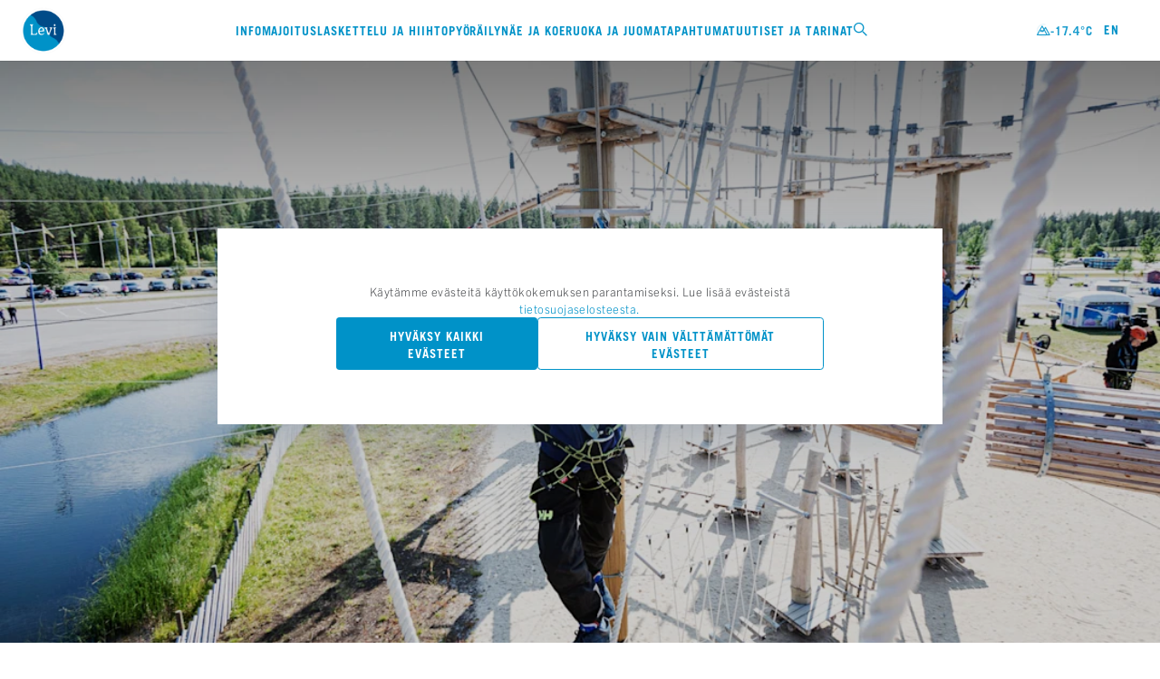

--- FILE ---
content_type: text/html; charset=UTF-8
request_url: https://www.levi.fi/uutiset-ja-tarinat/ystavaperheille-lomaluksusta-ja-helppoutta-levin-kesassa/
body_size: 28832
content:
<!DOCTYPE html><html lang="fi"><head><script>
          // Define dataLayer and the gtag function.
          window.dataLayer = window.dataLayer || [];
          function gtag(){dataLayer.push(arguments);}

          // Default ad_storage to 'denied'.
          gtag('consent', 'default', {
            'ad_storage': 'denied',
            'analytics_storage': 'denied'
          });

          window._hsq = window._hsq || []
          _hsq.push(['doNotTrack']);    
          </script><script>        
            var hjLoaded = false;
            var loadHotjar = function()
            {
              if (!hjLoaded) 
              {
                (function(h,o,t,j,a,r){
                    h.hj=h.hj||function(){(h.hj.q=h.hj.q||[]).push(arguments)};
                    h._hjSettings={hjid:2862605,hjsv:6};
                    a=o.getElementsByTagName('head')[0];
                    r=o.createElement('script');r.async=1;
                    r.src=t+h._hjSettings.hjid+j+h._hjSettings.hjsv;
                    a.appendChild(r);
                })(window,document,'https://static.hotjar.com/c/hotjar-','.js?sv=');
              }
            }
          </script><script>
            !function(f,b,e,v,n,t,s)
            {if(f.fbq)return;n=f.fbq=function()
            {n.callMethod? n.callMethod.apply(n,arguments):n.queue.push(arguments)};
            if(!f._fbq)f._fbq=n;n.push=n;n.loaded=!0;n.version='2.0';
            n.queue=[];t=b.createElement(e);t.async=!0;
            t.src=v;s=b.getElementsByTagName(e)[0];
            s.parentNode.insertBefore(t,s)}(window, document,'script',
            'https://connect.facebook.net/en_US/fbevents.js');
            fbq('consent', 'revoke')
            fbq('init', '1007016539364762');
            fbq('track', 'PageView');
          </script><noscript>
            <img
            height="1"
            width="1"
            style='display: none'
            src="https://www.facebook.com/tr?id=1007016539364762&ev=PageView&noscript=1"
          />
            </noscript><meta charSet="utf-8"/><meta http-equiv="x-ua-compatible" content="ie=edge"/><meta name="viewport" content="width=device-width,initial-scale=1.0"/><meta property="og:site_name" content="Levi"/><meta property="og:type" content="website"/><link rel="preload" crossorigin="anonymous" as="font" type="font/woff2" href="/fonts/icons.woff2"/><link rel="preload" crossorigin="anonymous" as="font" type="font/woff2" href="/fonts/44873ff2-7c09-4145-8135-0358bbc27875.woff2"/><link rel="preload" crossorigin="anonymous" as="font" type="font/woff2" href="/fonts/30aba873-93af-406b-b54a-66c5b5e82896.woff2"/><link rel="preload" crossorigin="anonymous" as="font" type="font/woff2" href="/fonts/f60ac017-5add-421a-81d8-de73fa524916.woff2"/><link rel="preload" crossorigin="anonymous" as="font" type="font/woff2" href="/fonts/76ff855d-34ce-44c1-8945-9e8a9d3f7428.woff2"/><link rel="preload" crossorigin="anonymous" as="font" type="font/woff2" href="/fonts/376eee11-9a10-4bc6-a111-8ab1e673bb6b.woff2"/><link rel="prefetch" crossorigin="anonymous" as="font" type="font/woff2" href="/fonts/d4a722a6-2380-42f5-9390-886fdba5ba81.woff2"/><link rel="prefetch" crossorigin="anonymous" as="font" type="font/woff2" href="/fonts/0bb53c3f-90c9-4f19-a4aa-6287f88b78d3.woff2"/><link rel="prefetch" crossorigin="anonymous" as="font" type="font/woff2" href="/fonts/ec10339d-18e7-4c13-9a86-00306eb3d186.woff2"/><link rel="prefetch" crossorigin="anonymous" as="font" type="font/woff2" href="/fonts/9c631b0e-d01a-4c9f-a09a-ef1f976b1530.woff2"/><link rel="prefetch" crossorigin="anonymous" as="font" type="font/woff2" href="/fonts/b575f73d-ccf6-4456-99fc-c52d5c2d6cf6.woff2"/><link rel="prefetch" crossorigin="anonymous" as="font" type="font/woff2" href="/fonts/6026c582-8424-49d0-8450-5ba02264c5ad.woff2"/><style>
  @font-face {
    font-family: 'icons';
    font-display: fallback;
    src: url('/fonts/icons.woff2') format('woff2'), url('/fonts/icons.woff') format('woff');
  }
  @font-face {
    font-family: 'Trade Gothic Next LT W01 Bd Cn';
    font-display: fallback;
    src: url('/fonts/44873ff2-7c09-4145-8135-0358bbc27875.woff2')
        format('woff2'),
      url('/fonts/e50244b4-dd8b-4e3f-91b6-7974f2c999d6.woff') format('woff');
  }
  @font-face {
    font-family: 'Trade Gothic LT W05 Bold';
    font-display: fallback;
    src: url('/fonts/30aba873-93af-406b-b54a-66c5b5e82896.woff2')
        format('woff2'),
      url('/fonts/59cd5e10-9d20-4b86-850d-78b9beb6dfcd.woff') format('woff');
  }
  @font-face {
    font-family: 'Trade Gothic LT W05 Bold Ext';
    font-display: fallback;
    src: url('/fonts/f60ac017-5add-421a-81d8-de73fa524916.woff2')
        format('woff2'),
      url('/fonts/2c4fc028-4b8c-4670-9b3c-fe7ca88b38e1.woff') format('woff');
  }
  @font-face {
    font-family: 'Trade Gothic Next LT W01 Light';
    font-display: fallback;
    src: url('/fonts/76ff855d-34ce-44c1-8945-9e8a9d3f7428.woff2')
        format('woff2'),
      url('/fonts/c2f2df98-3119-4cb3-a081-ed90de0cde49.woff') format('woff');
  }
  @font-face {
    font-family: 'Trade Gothic Next LT W01 Rg';
    font-display: fallback;
    src: url('/fonts/376eee11-9a10-4bc6-a111-8ab1e673bb6b.woff2')
        format('woff2'),
      url('/fonts/c702ae07-0339-4b2c-86b6-94ecb316d6d0.woff') format('woff');
  }
</style><script>
              const sheet = document.createElement('link');
              sheet.rel = 'stylesheet';
              sheet.media = 'print';
              sheet.onload = () => { sheet.media = 'all'; };
              sheet.href="/css/fonts.css";
              document.head.appendChild(sheet)
          </script><link rel="preconnect" href="https://levi-CloudProd-agent.frendsapp.com/api"/><link rel="icon" href="/favicon/favicon.ico" sizes="any"/><link rel="icon" href="/favicon/icon.svg" type="image/svg+xml"/><link rel="apple-touch-icon" href="/favicon/apple-touch-icon.png"/><script>
          var MTIProjectId='623daa03-7c13-438d-b445-8b15e786a021';
          (function() {
              var mtiTracking = document.createElement('script');
              mtiTracking.type='text/javascript';
              mtiTracking.async='true';
                mtiTracking.src='/js/mtiFontTrackingCode.js';
              (document.getElementsByTagName('head')[0]||document.getElementsByTagName('body')[0]).appendChild( mtiTracking );
          })();
        </script><script type="text/javascript">
            window.winresCloud = {
              site: "LeviProduction",
              identifier: "Levi",
              endpoint: "https://varaamo2.matkaverkko.fi/Intres/WinresCloudService/feature-test-3/Cloud.svc/",
              style: "keskusvaraamo",
            };
        </script><link rel="stylesheet" type="text/css" href="//sites2.matkaverkko.fi/levi/styles.css"/><meta name="generator" content="Gatsby 5.15.0"/><meta data-react-helmet="true" name="description"/><meta data-react-helmet="true" property="og:image:width" content="1200"/><meta data-react-helmet="true" property="og:image:height" content="630"/><meta data-react-helmet="true" name="twitter:card" content="summary_large_image"/><meta data-react-helmet="true" property="og:description"/><meta data-react-helmet="true" property="og:url"/><meta data-react-helmet="true" property="og:image" content="https://images.ctfassets.net/sqofpczsslzu/MpikBT49K2W2VBe7s3xY8/a7f7eaf03d1a2985f347d8de5db38697/Levi-Summer-Resort-seikkailupuisto-activitypark-v2.jpg?w=1200&amp;h=630&amp;fl=progressive&amp;q=50&amp;fm=jpg&amp;fit=fill&amp;bg=transparent"/><meta data-react-helmet="true" name="twitter:title" content="Ystäväperheille lomaluksusta ja helppoutta Levin kesässä"/><meta data-react-helmet="true" property="og:title" content="Ystäväperheille lomaluksusta ja helppoutta Levin kesässä"/><meta data-react-helmet="true" name="robots" content="index"/><style data-href="/styles.31e8236df6258645d381.css" data-identity="gatsby-global-css">:root{--swiper-theme-color:#007aff}:host{display:block;margin-left:auto;margin-right:auto;position:relative;z-index:1}.swiper{display:block;list-style:none;margin-left:auto;margin-right:auto;overflow:hidden;padding:0;position:relative;z-index:1}.swiper-vertical>.swiper-wrapper{flex-direction:column}.swiper-wrapper{box-sizing:content-box;display:flex;height:100%;position:relative;transition-property:transform;transition-timing-function:var(--swiper-wrapper-transition-timing-function,initial);width:100%;z-index:1}.swiper-android .swiper-slide,.swiper-ios .swiper-slide,.swiper-wrapper{transform:translateZ(0)}.swiper-horizontal{touch-action:pan-y}.swiper-vertical{touch-action:pan-x}.swiper-slide{display:block;flex-shrink:0;height:100%;position:relative;transition-property:transform;width:100%}.swiper-slide-invisible-blank{visibility:hidden}.swiper-autoheight,.swiper-autoheight .swiper-slide{height:auto}.swiper-autoheight .swiper-wrapper{align-items:flex-start;transition-property:transform,height}.swiper-backface-hidden .swiper-slide{backface-visibility:hidden;transform:translateZ(0)}.swiper-3d.swiper-css-mode .swiper-wrapper{perspective:1200px}.swiper-3d .swiper-wrapper{transform-style:preserve-3d}.swiper-3d{perspective:1200px;.swiper-cube-shadow,.swiper-slide{transform-style:preserve-3d}}.swiper-css-mode{>.swiper-wrapper{-ms-overflow-style:none;overflow:auto;scrollbar-width:none;&::-webkit-scrollbar{display:none}}>.swiper-wrapper>.swiper-slide{scroll-snap-align:start start}&.swiper-horizontal{>.swiper-wrapper{scroll-snap-type:x mandatory}}&.swiper-vertical{>.swiper-wrapper{scroll-snap-type:y mandatory}}&.swiper-free-mode{>.swiper-wrapper{scroll-snap-type:none}>.swiper-wrapper>.swiper-slide{scroll-snap-align:none}}&.swiper-centered{>.swiper-wrapper:before{content:"";flex-shrink:0;order:9999}>.swiper-wrapper>.swiper-slide{scroll-snap-align:center center;scroll-snap-stop:always}}&.swiper-centered.swiper-horizontal{>.swiper-wrapper>.swiper-slide:first-child{margin-inline-start:var(--swiper-centered-offset-before)}>.swiper-wrapper:before{height:100%;min-height:1px;width:var(--swiper-centered-offset-after)}}&.swiper-centered.swiper-vertical{>.swiper-wrapper>.swiper-slide:first-child{margin-block-start:var(--swiper-centered-offset-before)}>.swiper-wrapper:before{height:var(--swiper-centered-offset-after);min-width:1px;width:100%}}}.swiper-3d{.swiper-slide-shadow,.swiper-slide-shadow-bottom,.swiper-slide-shadow-left,.swiper-slide-shadow-right,.swiper-slide-shadow-top{height:100%;left:0;pointer-events:none;position:absolute;top:0;width:100%;z-index:10}.swiper-slide-shadow{background:rgba(0,0,0,.15)}.swiper-slide-shadow-left{background-image:linear-gradient(270deg,rgba(0,0,0,.5),transparent)}.swiper-slide-shadow-right{background-image:linear-gradient(90deg,rgba(0,0,0,.5),transparent)}.swiper-slide-shadow-top{background-image:linear-gradient(0deg,rgba(0,0,0,.5),transparent)}.swiper-slide-shadow-bottom{background-image:linear-gradient(180deg,rgba(0,0,0,.5),transparent)}}.swiper-lazy-preloader{border:4px solid var(--swiper-preloader-color,var(--swiper-theme-color));border-radius:50%;border-top:4px solid transparent;box-sizing:border-box;height:42px;left:50%;margin-left:-21px;margin-top:-21px;position:absolute;top:50%;transform-origin:50%;width:42px;z-index:10}.swiper-watch-progress .swiper-slide-visible,.swiper:not(.swiper-watch-progress){.swiper-lazy-preloader{animation:swiper-preloader-spin 1s linear infinite}}.swiper-lazy-preloader-white{--swiper-preloader-color:#fff}.swiper-lazy-preloader-black{--swiper-preloader-color:#000}@keyframes swiper-preloader-spin{0%{transform:rotate(0deg)}to{transform:rotate(1turn)}}.swiper-pagination{position:absolute;text-align:center;transform:translateZ(0);transition:opacity .3s;z-index:10;&.swiper-pagination-hidden{opacity:0}&.swiper-pagination-disabled,.swiper-pagination-disabled>&{display:none!important}}.swiper-horizontal>.swiper-pagination-bullets,.swiper-pagination-bullets.swiper-pagination-horizontal,.swiper-pagination-custom,.swiper-pagination-fraction{bottom:var(--swiper-pagination-bottom,8px);left:0;top:var(--swiper-pagination-top,auto);width:100%}.swiper-pagination-bullets-dynamic{font-size:0;overflow:hidden;.swiper-pagination-bullet{position:relative;transform:scale(.33)}.swiper-pagination-bullet-active,.swiper-pagination-bullet-active-main{transform:scale(1)}.swiper-pagination-bullet-active-prev{transform:scale(.66)}.swiper-pagination-bullet-active-prev-prev{transform:scale(.33)}.swiper-pagination-bullet-active-next{transform:scale(.66)}.swiper-pagination-bullet-active-next-next{transform:scale(.33)}}.swiper-pagination-bullet{background:var(--swiper-pagination-bullet-inactive-color,#000);border-radius:var(--swiper-pagination-bullet-border-radius,50%);display:inline-block;height:var(--swiper-pagination-bullet-height,var(--swiper-pagination-bullet-size,8px));opacity:var(--swiper-pagination-bullet-inactive-opacity,.2);width:var(--swiper-pagination-bullet-width,var(--swiper-pagination-bullet-size,8px));button&{appearance:none;border:none;box-shadow:none;margin:0;padding:0}.swiper-pagination-clickable &{cursor:pointer}&:only-child{display:none!important}}.swiper-pagination-bullet-active{background:var(--swiper-pagination-color,var(--swiper-theme-color));opacity:var(--swiper-pagination-bullet-opacity,1)}.swiper-pagination-vertical.swiper-pagination-bullets,.swiper-vertical>.swiper-pagination-bullets{left:var(--swiper-pagination-left,auto);right:var(--swiper-pagination-right,8px);top:50%;transform:translate3d(0,-50%,0);.swiper-pagination-bullet{display:block;margin:var(--swiper-pagination-bullet-vertical-gap,6px) 0}&.swiper-pagination-bullets-dynamic{top:50%;transform:translateY(-50%);width:8px;.swiper-pagination-bullet{display:inline-block;transition:transform .2s,top .2s}}}.swiper-horizontal>.swiper-pagination-bullets,.swiper-pagination-horizontal.swiper-pagination-bullets{.swiper-pagination-bullet{margin:0 var(--swiper-pagination-bullet-horizontal-gap,4px)}&.swiper-pagination-bullets-dynamic{left:50%;transform:translateX(-50%);white-space:nowrap;.swiper-pagination-bullet{transition:transform .2s,left .2s}}}.swiper-horizontal.swiper-rtl>.swiper-pagination-bullets-dynamic .swiper-pagination-bullet{transition:transform .2s,right .2s}.swiper-pagination-fraction{color:var(--swiper-pagination-fraction-color,inherit)}.swiper-pagination-progressbar{background:var(--swiper-pagination-progressbar-bg-color,rgba(0,0,0,.25));position:absolute;.swiper-pagination-progressbar-fill{background:var(--swiper-pagination-color,var(--swiper-theme-color));height:100%;left:0;position:absolute;top:0;transform:scale(0);transform-origin:left top;width:100%}.swiper-rtl & .swiper-pagination-progressbar-fill{transform-origin:right top}&.swiper-pagination-horizontal,&.swiper-pagination-vertical.swiper-pagination-progressbar-opposite,.swiper-horizontal>&,.swiper-vertical>&.swiper-pagination-progressbar-opposite{height:var(--swiper-pagination-progressbar-size,4px);left:0;top:0;width:100%}&.swiper-pagination-horizontal.swiper-pagination-progressbar-opposite,&.swiper-pagination-vertical,.swiper-horizontal>&.swiper-pagination-progressbar-opposite,.swiper-vertical>&{height:100%;left:0;top:0;width:var(--swiper-pagination-progressbar-size,4px)}}.swiper-pagination-lock{display:none}:root{--swiper-navigation-size:44px}.swiper-button-next,.swiper-button-prev{align-items:center;color:var(--swiper-navigation-color,var(--swiper-theme-color));cursor:pointer;display:flex;height:var(--swiper-navigation-size);justify-content:center;position:absolute;width:var(--swiper-navigation-size);z-index:10;&.swiper-button-disabled{cursor:auto;opacity:.35;pointer-events:none}&.swiper-button-hidden{cursor:auto;opacity:0;pointer-events:none}.swiper-navigation-disabled &{display:none!important}svg{fill:currentColor;height:100%;object-fit:contain;pointer-events:none;transform-origin:center;width:100%}}.swiper-button-lock{display:none}.swiper-horizontal{.swiper-button-next,.swiper-button-prev,~.swiper-button-next,~.swiper-button-prev{margin-top:calc(0px - var(--swiper-navigation-size)/2);top:var(--swiper-navigation-top-offset,50%)}&.swiper-rtl .swiper-button-next,&.swiper-rtl~.swiper-button-next,&~.swiper-button-prev,.swiper-button-prev{left:var(--swiper-navigation-sides-offset,4px);right:auto}&.swiper-rtl .swiper-button-prev,&.swiper-rtl~.swiper-button-prev,&~.swiper-button-next,.swiper-button-next{left:auto;right:var(--swiper-navigation-sides-offset,4px)}&.swiper-rtl .swiper-button-next,&.swiper-rtl~.swiper-button-next,&~.swiper-button-prev,.swiper-button-prev{.swiper-navigation-icon{transform:rotate(180deg)}}&.swiper-rtl .swiper-button-prev,&.swiper-rtl~.swiper-button-prev{.swiper-navigation-icon{transform:rotate(0deg)}}}.swiper-vertical{.swiper-button-next,.swiper-button-prev,~.swiper-button-next,~.swiper-button-prev{left:var(--swiper-navigation-top-offset,50%);margin-left:calc(0px - var(--swiper-navigation-size)/2)}.swiper-button-prev,~.swiper-button-prev{bottom:auto;top:var(--swiper-navigation-sides-offset,4px);transform:rotate(-90deg)}.swiper-button-next,~.swiper-button-next{bottom:var(--swiper-navigation-sides-offset,4px);top:auto;transform:rotate(90deg)}}.swiper-fade{&.swiper-free-mode{.swiper-slide{transition-timing-function:ease-out}}.swiper-slide{pointer-events:none;transition-property:opacity;.swiper-slide{pointer-events:none}}.swiper-slide-active{pointer-events:auto;& .swiper-slide-active{pointer-events:auto}}}</style><link rel="sitemap" type="application/xml" href="/sitemap-index.xml"/><style>.gatsby-image-wrapper{position:relative;overflow:hidden}.gatsby-image-wrapper picture.object-fit-polyfill{position:static!important}.gatsby-image-wrapper img{bottom:0;height:100%;left:0;margin:0;max-width:none;padding:0;position:absolute;right:0;top:0;width:100%;object-fit:cover}.gatsby-image-wrapper [data-main-image]{opacity:0;transform:translateZ(0);transition:opacity .25s linear;will-change:opacity}.gatsby-image-wrapper-constrained{display:inline-block;vertical-align:top}</style><noscript><style>.gatsby-image-wrapper noscript [data-main-image]{opacity:1!important}.gatsby-image-wrapper [data-placeholder-image]{opacity:0!important}</style></noscript><script type="module">const e="undefined"!=typeof HTMLImageElement&&"loading"in HTMLImageElement.prototype;e&&document.body.addEventListener("load",(function(e){const t=e.target;if(void 0===t.dataset.mainImage)return;if(void 0===t.dataset.gatsbyImageSsr)return;let a=null,n=t;for(;null===a&&n;)void 0!==n.parentNode.dataset.gatsbyImageWrapper&&(a=n.parentNode),n=n.parentNode;const o=a.querySelector("[data-placeholder-image]"),r=new Image;r.src=t.currentSrc,r.decode().catch((()=>{})).then((()=>{t.style.opacity=1,o&&(o.style.opacity=0,o.style.transition="opacity 500ms linear")}))}),!0);</script><title data-react-helmet="true">Ystäväperheille lomaluksusta ja helppoutta Levin kesässä</title><style data-styled="" data-styled-version="6.1.19">html,body{margin:0;padding:0;border:0;font-size:100%;font:inherit;vertical-align:baseline;}/*!sc*/
body{line-height:1;}/*!sc*/
div,span,applet,object,iframe,h1,h2,h3,h4,h5,h6,p,blockquote,pre,a,abbr,acronym,address,big,cite,code,del,dfn,em,img,ins,kbd,q,s,samp,small,strike,strong,sub,sup,tt,var,b,u,i,center,dl,dt,dd,ol,ul,li,fieldset,form,label,legend,table,caption,tbody,tfoot,thead,tr,th,td,article,aside,canvas,details,embed,figure,figcaption,footer,header,hgroup,menu,nav,output,ruby,section,summary,time,mark,audio,video{margin:0;padding:0;border:0;vertical-align:baseline;}/*!sc*/
article,aside,details,figcaption,figure,footer,header,hgroup,menu,nav,section{display:block;}/*!sc*/
ol,ul{list-style:none;}/*!sc*/
blockquote,q{quotes:none;}/*!sc*/
blockquote:before,blockquote:after,q:before,q:after{content:'';content:none;}/*!sc*/
table{border-collapse:collapse;border-spacing:0;}/*!sc*/
html{box-sizing:border-box;}/*!sc*/
html,body{-moz-osx-font-smoothing:grayscale;-webkit-font-smoothing:antialiased;font-smooth:always;-webkit-tap-highlight-color:transparent;width:100%;}/*!sc*/
body>div{width:100%;max-width:1440px;margin:0 auto;position:relative;}/*!sc*/
*,*:before,*:after{box-sizing:inherit;}/*!sc*/
a{text-decoration:unset;color:inherit;}/*!sc*/
button{margin:0;border:0;font:inherit;background-color:unset;}/*!sc*/
figure{line-height:0;}/*!sc*/
details>summary::-webkit-details-marker{display:none;}/*!sc*/
input{margin:0;}/*!sc*/
@media only screen and (min-width: 992px){html{font-size:calc( 13px + 3 * ((100vw - 992px) / 448) );}}/*!sc*/
@media only screen and (min-width: 1440px){html{font-size:100%;}}/*!sc*/
:root,[data-theme='Default']{--base-primary-heading-color:#0092C8;--base-secondary-heading-color:#4B4D50;--base-body-color:#4B4D50;--base-link-color:#0092C8;--btn-bg:transparent;--btn-bg-hover:#0085BF;--btn-border-color:#0092C8;--btn-color:#0092C8;--btn-disabled-border-color:#9E9FA1;--btn-disabled-color:#9E9FA1;--card-color-heading:#0092C8;--card-color:#4B4D50;--card-grid-color-heading-primary:#0092C8;--card-grid-color-heading-secondary:#4B4D50;--card-grid-color-heading-tertiary:#9E9FA1;--nav-logo-size:3.375rem;--search-bar-bg:#F1F4F7;}/*!sc*/
[data-theme='Primary']{--base-primary-heading-color:#0092C8;--base-secondary-heading-color:#4B4D50;--base-body-color:#4B4D50;--base-link-color:#0092C8;--btn-bg:#0092C8;--btn-bg-hover:#0085BF;--btn-border-color:transparent;--btn-color:#FFFFFF;--btn-disabled-border-color:transparent;--btn-disabled-color:#FFFFFF;--btn-disabled-bg:#E1E4E9;--card-color-heading:#0092C8;--card-color:#4B4D50;--card-grid-color-heading-primary:#0092C8;--card-grid-color-heading-secondary:#4B4D50;--card-grid-color-heading-tertiary:#9E9FA1;--nav-logo-size:4rem;--nav-bg-color:transparent;--nav-bg-shadow:none;--nav-vertical-align:flex-start;--nav-vertical-padding:1.25rem;--search-bar-bg:rgb(255 255 255 / 0.9);}/*!sc*/
[data-theme='PrimaryInverse']{--base-primary-heading-color:#FFFFFF;--base-secondary-heading-color:#FFFFFF;--base-body-color:#FFFFFF;--base-link-color:#0092C8;--btn-bg:#FFFFFF;--btn-bg-hover:#0085BF;--btn-border-color:transparent;--btn-color:#0092C8;--btn-disabled-border-color:transparent;--btn-disabled-color:#FFFFFF;--btn-disabled-bg:#E1E4E9;--card-color-heading:#0092C8;--card-color:#4B4D50;--card-grid-color-heading-primary:#0092C8;--card-grid-color-heading-secondary:#4B4D50;--card-grid-color-heading-tertiary:#9E9FA1;--nav-logo-size:4rem;--nav-bg-color:transparent;--nav-bg-shadow:none;--nav-vertical-align:flex-start;--nav-vertical-padding:1.25rem;--nav-color:#FFFFFF;--search-bar-bg:rgb(255 255 255 / 0.9);}/*!sc*/
[data-theme='Sustainability']{--base-primary-heading-color:#6ABD82;--base-secondary-heading-color:#4B4D50;--base-body-color:#4B4D50;--base-link-color:#6ABD82;--btn-bg:transparent;--btn-bg-hover:#6ABD82;--btn-border-color:#6ABD82;--btn-color:#6ABD82;--btn-disabled-border-color:#9E9FA1;--btn-disabled-color:#9E9FA1;--card-color-heading:#0092C8;--card-color:#4B4D50;--card-grid-color-heading-primary:#0092C8;--card-grid-color-heading-secondary:#4B4D50;--card-grid-color-heading-tertiary:#9E9FA1;--nav-logo-size:3.375rem;--search-bar-bg:#F1F4F7;}/*!sc*/
[data-theme='Alert']{--base-primary-heading-color:#0092C8;--base-secondary-heading-color:#4B4D50;--base-body-color:#FFFFFF;--base-link-color:#FFFFFF;--btn-bg:transparent;--btn-bg-hover:#FFFFFF;--btn-border-color:#FFFFFF;--btn-color:#FFFFFF;--btn-disabled-border-color:#9E9FA1;--btn-disabled-color:#9E9FA1;--btn-color-hover:#FE5065;--card-color-heading:#0092C8;--card-color:#4B4D50;--card-grid-color-heading-primary:#0092C8;--card-grid-color-heading-secondary:#4B4D50;--card-grid-color-heading-tertiary:#9E9FA1;--nav-logo-size:3.375rem;--search-bar-bg:#F1F4F7;}/*!sc*/
[data-theme='LeviBlack']{--base-primary-heading-color:#0092C8;--base-secondary-heading-color:#4B4D50;--base-body-color:#4B4D50;--base-link-color:#0092C8;--btn-bg:transparent;--btn-bg-hover:#0085BF;--btn-border-color:#0092C8;--btn-color:#0092C8;--btn-disabled-border-color:#9E9FA1;--btn-disabled-color:#9E9FA1;--card-color-heading:#0092C8;--card-color:#4B4D50;--card-grid-color-heading-primary:#0092C8;--card-grid-color-heading-secondary:#4B4D50;--card-grid-color-heading-tertiary:#9E9FA1;--nav-logo-size:3.375rem;--search-bar-bg:#F1F4F7;}/*!sc*/
:root{--gutter:1rem;--columns:1;--max-section-width:100vw;--max-content-width:calc(100vw - 2rem);--swiper-pagination-zindex:10;}/*!sc*/
@media only screen and (min-width: 576px){:root{--columns:6;--max-section-width:768px;--max-content-width:calc(100vw - (1.5rem * 2));}}/*!sc*/
@media only screen and (min-width: 768px){:root{--columns:12;--max-section-width:992px;--max-content-width:calc(100vw - (2rem * 2));}}/*!sc*/
@media only screen and (min-width: 992px){:root{--gutter:1.5rem;--max-section-width:1440px;--max-content-width:calc(100vw - (3.4375rem * 2));}}/*!sc*/
@media only screen and (min-width: 1440px){:root{--max-content-width:1330px;}}/*!sc*/
.swiper-pagination{z-index:var(--swiper-pagination-zindex);}/*!sc*/
.contentfulMarkdown img{max-width:100%;}/*!sc*/
.restaurant-menu ul+p{margin-top:2.5rem;}/*!sc*/
.gatsby-image-wrapper{overflow:visible;}/*!sc*/
.gatsby-image-wrapper img[alt*="Bike-Park-kartta"]{width:var(--max-content-width);position:relative;left:calc(var(--max-content-width) / -2 + 50%);height:auto;margin-top:-70%;}/*!sc*/
:root{--scrollbar-width:0px;}/*!sc*/
.portal__modal-container{z-index:999999;position:fixed;top:0;left:0;width:100vw;max-width:100vw;height:100%;background:rgba(0,0,0,0.35);}/*!sc*/
.modal-is-open{touch-action:none;-webkit-overflow-scrolling:none;overflow:hidden;overscroll-behavior:none;padding-right:var(--scrollbar-width);}/*!sc*/
data-styled.g1[id="sc-global-eIICtN1"]{content:"sc-global-eIICtN1,"}/*!sc*/
.ehdzxe{display:inline-block;vertical-align:middle;font-family:icons!important;font-size:2rem;font-style:normal;font-weight:normal!important;font-variant:normal;line-height:1;}/*!sc*/
.ehdzxe:before{content:attr(data-icon);}/*!sc*/
.eQsFlS{display:inline-block;vertical-align:middle;font-family:icons!important;font-size:1.5rem;font-style:normal;font-weight:normal!important;font-variant:normal;line-height:1;}/*!sc*/
.eQsFlS:before{content:attr(data-icon);}/*!sc*/
.iygXWP{display:inline-block;vertical-align:middle;font-family:icons!important;font-size:0.5rem;font-style:normal;font-weight:normal!important;font-variant:normal;line-height:1;}/*!sc*/
.iygXWP:before{content:attr(data-icon);}/*!sc*/
.grSEcB{display:inline-block;vertical-align:middle;font-family:icons!important;font-size:1rem;font-style:normal;font-weight:normal!important;font-variant:normal;line-height:1;}/*!sc*/
.grSEcB:before{content:attr(data-icon);}/*!sc*/
data-styled.g2[id="Icon-sc-15b61n4-0"]{content:"ehdzxe,eQsFlS,iygXWP,grSEcB,"}/*!sc*/
.cYRaUv{font-family:'Trade Gothic Next LT W01 Bd Cn',Arial Narrow,Helvetica,Arial,sans-serif;font-style:normal;text-transform:uppercase;}/*!sc*/
data-styled.g3[id="Typographystyled__BaseHeading-sc-9azb64-0"]{content:"cYRaUv,"}/*!sc*/
.kByyTj{font-size:2rem;line-height:1.25;letter-spacing:0.078125rem;color:var(--base-primary-heading-color);}/*!sc*/
@media only screen and (min-width: 992px){.kByyTj{font-size:3.5rem;line-height:1.23;letter-spacing:0.21875rem;}}/*!sc*/
data-styled.g5[id="Typographystyled__Display-sc-9azb64-2"]{content:"kByyTj,"}/*!sc*/
.etVghe{font-size:1.3125rem;letter-spacing:0.0625rem;line-height:1.25;color:var(--base-primary-heading-color);}/*!sc*/
@media only screen and (min-width: 992px){.etVghe{font-size:2rem;letter-spacing:0.125rem;}}/*!sc*/
data-styled.g9[id="Typographystyled__HeadingLarge-sc-9azb64-6"]{content:"etVghe,"}/*!sc*/
.Jdnae{font-family:'Trade Gothic LT W05 Bold Ext',Helvetica,Arial,sans-serif;font-style:normal;color:var(--base-secondary-heading-color);font-size:0.75rem;line-height:1.83;letter-spacing:0.3125rem;}/*!sc*/
@media only screen and (min-width: 992px){.Jdnae{font-size:1rem;line-height:1.125;letter-spacing:0.5rem;}}/*!sc*/
data-styled.g11[id="Typographystyled__SubHeadingLarge-sc-9azb64-8"]{content:"Jdnae,"}/*!sc*/
@media only screen and (min-width: 992px){.dTUMlY{font-size:0.6875rem;line-height:1.36;letter-spacing:0.125rem;}}/*!sc*/
data-styled.g12[id="Typographystyled__SubHeadingSmall-sc-9azb64-9"]{content:"dTUMlY,"}/*!sc*/
.ggWlbU{font-family:'Trade Gothic LT W05 Roman',Arial Narrow,Helvetica,Arial,sans-serif;font-style:normal;font-size:1rem;line-height:1.45;letter-spacing:0.03125rem;}/*!sc*/
.Typographystyled__BodyIngres-sc-9azb64-10+.Typographystyled__BodyIngres-sc-9azb64-10,.ggWlbU p+p{margin-top:2rem;}/*!sc*/
@media only screen and (min-width: 992px){.ggWlbU{font-size:1.4375rem;}}/*!sc*/
data-styled.g13[id="Typographystyled__BodyIngres-sc-9azb64-10"]{content:"ggWlbU,"}/*!sc*/
.gcvCmf{font-family:'Trade Gothic Next LT W01 Light',Helvetica,Arial,sans-serif;font-style:normal;color:var(--base-body-color);font-size:0.875rem;line-height:1.5;letter-spacing:0.03125rem;}/*!sc*/
.gcvCmf i{font-family:'Trade Gothic Next LT W01 Lt It',Helvetica,Arial,sans-serif;font-style:normal;}/*!sc*/
.gcvCmf b,.gcvCmf strong{font-family:'Trade Gothic Next LT W01 Bold',Arial Narrow,Helvetica,Arial,sans-serif;font-style:normal;}/*!sc*/
.gcvCmf u{text-decoration:none;display:inline-block;border-bottom:1px solid;}/*!sc*/
.gcvCmf >*+h3,.gcvCmf+.gcvCmf,.gcvCmf p+p,.gcvCmf ul+p,.gcvCmf ol+p,.gcvCmf+ul,.gcvCmf p+ul,.gcvCmf+ol,.gcvCmf p+ol,.gcvCmf >*+ul,.gcvCmf >*+ol{margin-top:1.5em;}/*!sc*/
.gcvCmf ol{counter-reset:index;}/*!sc*/
.gcvCmf ol li>ul,.gcvCmf ol li>ol{margin-top:0.5rem;margin-left:1.25rem;}/*!sc*/
.gcvCmf ol li+li{margin-top:0.5rem;}/*!sc*/
.gcvCmf ol >li{position:relative;counter-increment:index;}/*!sc*/
.gcvCmf ol >li >li{padding-left:2rem;}/*!sc*/
.gcvCmf ol >li:before{content:counters(index,'.') '.';position:relative;min-width:1.25rem;display:inline-block;}/*!sc*/
.gcvCmf ul{padding-left:0.75rem;}/*!sc*/
.gcvCmf ul li>ul,.gcvCmf ul li>ol{margin-top:0.5rem;}/*!sc*/
.gcvCmf ul li+li{margin-top:0.5rem;}/*!sc*/
.gcvCmf ul >li{position:relative;padding-left:0.5rem;}/*!sc*/
.gcvCmf ul >li:before{font-size:0.875rem;font-family:icons!important;line-height:1;color:#6F7176;content:'';position:absolute;top:0;left:-0.75rem;top:0.375rem;}/*!sc*/
.gcvCmf a{color:var(--base-link-color);text-decoration:none;background-image:linear-gradient(currentColor,currentColor);background-position:0 100%;background-repeat:no-repeat;background-size:0% var(--link-underline-height,1px);padding-bottom:calc(var(--link-underline-height,1px) + 1px);transition-property:background-size;transition-duration:0.25s;transition-timing-function:cubic-bezier(0.455,  0.030, 0.515, 0.955);transition-property:background-size;transition-duration:0.25s;transition-timing-function:cubic-bezier(0.455,  0.030, 0.515, 0.955);}/*!sc*/
@media (hover: hover) and (pointer: fine){.gcvCmf a:hover{background-size:100% var(--link-underline-height,1px);}}/*!sc*/
data-styled.g14[id="Typographystyled__BodySmall-sc-9azb64-11"]{content:"gcvCmf,"}/*!sc*/
@media only screen and (min-width: 992px){.gDZYIg{font-size:1rem;line-height:1.5;letter-spacing:0.0625rem;}}/*!sc*/
data-styled.g15[id="Typographystyled__BodyLarge-sc-9azb64-12"]{content:"gDZYIg,"}/*!sc*/
.iUXiRE{font-family:'Trade Gothic LT W05 Bold',Arial Narrow,Helvetica,Arial,sans-serif;font-style:normal;text-transform:uppercase;}/*!sc*/
data-styled.g16[id="Typographystyled__BaseLink-sc-9azb64-13"]{content:"iUXiRE,"}/*!sc*/
.lhoWeV{font-family:'Trade Gothic Next LT W01 Rg',Arial Narrow,Helvetica,Arial,sans-serif;font-style:normal;font-size:0.9375rem;line-height:1.25;letter-spacing:0.03125rem;text-transform:none;}/*!sc*/
@media only screen and (min-width: 992px){.lhoWeV{font-size:0.875rem;}}/*!sc*/
data-styled.g20[id="Typographystyled__SubLink-sc-9azb64-17"]{content:"lhoWeV,"}/*!sc*/
.dSaOHU{font-family:'Trade Gothic LT W05 Bold Ext',Helvetica,Arial,sans-serif;font-style:normal;font-size:0.625rem;line-height:1.3;letter-spacing:0.09375rem;}/*!sc*/
@media only screen and (min-width: 992px){.dSaOHU{line-height:1.5;letter-spacing:0.125rem;}}/*!sc*/
data-styled.g22[id="Typographystyled__LinkSmall-sc-9azb64-19"]{content:"dSaOHU,"}/*!sc*/
.eVhcLh{position:relative;}/*!sc*/
@media (hover: hover) and (pointer: fine){.eVhcLh{cursor:pointer;}}/*!sc*/
data-styled.g32[id="Cardstyled__CardLink-sc-zfrx1o-0"]{content:"eVhcLh,"}/*!sc*/
.kBknZj{width:100%;display:flex;flex-direction:column;position:relative;background-color:#FFFFFF;}/*!sc*/
.kBknZj::before{content:'';position:absolute;top:0;right:0;bottom:0;left:0;box-shadow:rgb(31 55 69 / 12%) 0px 5px 14px 0;opacity:1;transition-property:opacity;transition-duration:0.25s;transition-timing-function:cubic-bezier(0.455,  0.030, 0.515, 0.955);}/*!sc*/
@media (hover: hover) and (pointer: fine){.kBknZj:hover::before{opacity:0.35;}.kBknZj:hover .Cardstyled__CardHeading-sc-zfrx1o-11 .Typographystyled__HeadingLarge-sc-9azb64-6:after{transform:translate3d(0,0,0);opacity:1;}.kBknZj:hover .Cardstyled__CardImageWrapper-sc-zfrx1o-3 .gatsby-image-wrapper{transform:translate3d(0, 0, 0) scale(1.05);}}/*!sc*/
@media (pointer: coarse){.kBknZj:active::before{opacity:0.35;}.kBknZj:active .Cardstyled__CardHeading-sc-zfrx1o-11 .Typographystyled__HeadingLarge-sc-9azb64-6:after{transform:translate3d(0,0,0);opacity:1;}.kBknZj:active .Cardstyled__CardImageWrapper-sc-zfrx1o-3 .gatsby-image-wrapper{transform:translate3d(0, 0, 0) scale(1.05);}}/*!sc*/
data-styled.g33[id="Cardstyled__Card-sc-zfrx1o-1"]{content:"kBknZj,"}/*!sc*/
.khmeUA{position:relative;}/*!sc*/
data-styled.g34[id="Cardstyled__CardImageContainer-sc-zfrx1o-2"]{content:"khmeUA,"}/*!sc*/
.dwFcDb{max-height:240px;display:flex;align-items:center;position:relative;overflow:hidden;}/*!sc*/
.dwFcDb >div{max-height:240px;overflow:hidden;}/*!sc*/
.dwFcDb .gatsby-image-wrapper{transform:translate3d(0,0,0) scale(1);transition-property:transform;transition-duration:0.25s;transition-timing-function:cubic-bezier(0.455,  0.030, 0.515, 0.955);width:100%;}/*!sc*/
data-styled.g35[id="Cardstyled__CardImageWrapper-sc-zfrx1o-3"]{content:"dwFcDb,"}/*!sc*/
.cJQvOO{align-items:flex-start;display:flex;justify-content:space-between;color:#6F7176;gap:0.75rem;}/*!sc*/
.cJQvOO .Icon-sc-15b61n4-0{--card-color-heading:#9E9FA1;}/*!sc*/
data-styled.g37[id="Cardstyled__CardInfoRow-sc-zfrx1o-5"]{content:"cJQvOO,"}/*!sc*/
.kiqufV{display:flex;align-items:center;color:#6F7176;}/*!sc*/
@media only screen and (max-width: 991.8px){.kiqufV .Typographystyled__SubLink-sc-9azb64-17{font-size:0.875rem;}}/*!sc*/
.kiqufV >.Icon-sc-15b61n4-0{margin-right:0.5rem;}/*!sc*/
@media only screen and (min-width: 992px){.kiqufV >.Icon-sc-15b61n4-0{margin-right:0.75rem;}}/*!sc*/
data-styled.g39[id="Cardstyled__CardTag-sc-zfrx1o-7"]{content:"kiqufV,"}/*!sc*/
.iKFgXf .Typographystyled__HeadingLarge-sc-9azb64-6{position:relative;text-align:unset;word-break:break-word;}/*!sc*/
data-styled.g43[id="Cardstyled__CardHeading-sc-zfrx1o-11"]{content:"iKFgXf,"}/*!sc*/
.cbZqnC{padding:1rem;display:flex;flex-direction:column;flex-grow:1;color:var(--card-color);}/*!sc*/
.cbZqnC .Typographystyled__HeadingLarge-sc-9azb64-6,.cbZqnC .Typographystyled__NumberMedium-sc-9azb64-27,.cbZqnC .Cardstyled__CardTag-sc-zfrx1o-7>.Icon-sc-15b61n4-0{color:var(--card-color-heading,var(--base-primary-heading-color));}/*!sc*/
@media only screen and (min-width: 992px){.cbZqnC{padding:1.5rem;}}/*!sc*/
.cbZqnC *+.Typographystyled__BodySmall-sc-9azb64-11{margin-top:1rem;}/*!sc*/
.cbZqnC *+.Cardstyled__CardLocationMark-sc-zfrx1o-9{margin-top:0.75rem;}/*!sc*/
.cbZqnC >*+.Cardstyled__CardTag-sc-zfrx1o-7{margin-top:0.75rem;}/*!sc*/
.cbZqnC *+.Cardstyled__CardInfoRow-sc-zfrx1o-5{margin-top:0.75rem;}/*!sc*/
.cbZqnC .Cardstyled__CardInfoRow-sc-zfrx1o-5+.Cardstyled__CardInfoRow-sc-zfrx1o-5{margin-top:0.375rem;}/*!sc*/
.cbZqnC *+.Cardstyled__CardTags-sc-zfrx1o-4{margin-top:1rem;}/*!sc*/
data-styled.g44[id="Cardstyled__CardContent-sc-zfrx1o-12"]{content:"cbZqnC,"}/*!sc*/
.dFAFRQ{padding:1rem;display:flex;flex-grow:1;color:var(--card-color);display:flex;flex-direction:column;}/*!sc*/
.dFAFRQ .Typographystyled__NumberMedium-sc-9azb64-27{color:var(--card-color-heading,var(--base-primary-heading-color));}/*!sc*/
@media only screen and (min-width: 992px){.dFAFRQ{padding:1.5rem;}}/*!sc*/
*+.dFAFRQ{margin-top:auto;padding-top:1rem;}/*!sc*/
data-styled.g45[id="Cardstyled__CardFooter-sc-zfrx1o-13"]{content:"dFAFRQ,"}/*!sc*/
.bBgeAM{color:var(--base-link-color);position:relative;}/*!sc*/
.bBgeAM .Typographystyled__LinkSmall-sc-9azb64-19+.Icon-sc-15b61n4-0{margin-left:0.375rem;}/*!sc*/
@media (hover: hover) and (pointer: fine){.bBgeAM .Icon-sc-15b61n4-0{transform:translate3d(0,0,0);transition-property:transform;transition-duration:0.25s;transition-timing-function:cubic-bezier(0.455,  0.030, 0.515, 0.955);}.bBgeAM:hover .Icon-sc-15b61n4-0{transform:translate3d(0.5rem,0,0);}.HorizontalCardstyled__Card-sc-1ugrqqh-4:hover .bBgeAM .Icon-sc-15b61n4-0{transform:translate3d(0.5rem,0,0);}.Cardstyled__Card-sc-zfrx1o-1:hover .bBgeAM .Icon-sc-15b61n4-0{transform:translate3d(0.5rem,0,0);}}/*!sc*/
data-styled.g52[id="ArrowLink__StyledArrowLink-sc-fknlgn-0"]{content:"bBgeAM,"}/*!sc*/
.cYbYlP{border:0;border-radius:0.25rem;display:inline-flex;align-items:center;justify-content:center;line-height:1;text-transform:uppercase;user-select:none;position:relative;}/*!sc*/
data-styled.g53[id="Buttonstyled__BaseButton-sc-1jb1yq2-0"]{content:"cYbYlP,"}/*!sc*/
.bKqcrg{font-family:'Trade Gothic LT W05 Bold',Arial Narrow,Helvetica,Arial,sans-serif;font-style:normal;font-size:0.875rem;padding:1.1875rem 1.5rem 0.9375rem;line-height:1;letter-spacing:0.125rem;color:var(--btn-color,#0092C8);background-color:var(--btn-bg,#FFFFFF);border:var(--btn-border-width,1px) solid;border-color:var(--btn-border-color,#0092C8);}/*!sc*/
@media only screen and (min-width: 992px){.bKqcrg{font-size:1rem;padding:1.125rem 2.5rem;line-height:1.23;}}/*!sc*/
.bKqcrg[disabled]{color:var(--btn-disabled-color,var(--btn-color,#0092C8));background-color:var(--btn-disabled-bg,var(--btn-bg,#FFFFFF));border-color:var( --btn-disabled-border-color,var(--btn-border-color,#0092C8) );}/*!sc*/
@media (hover: hover) and (pointer: fine){.bKqcrg:not([disabled]){cursor:pointer;}.bKqcrg:not([disabled]):hover{background-color:var(--btn-bg-hover,#0085BF);border-color:var(--btn-border-color-hover,transparent);color:var(--btn-color-hover,#FFFFFF);}}/*!sc*/
@media (pointer: coarse){.bKqcrg:not([disabled]):active{background-color:var(--btn-bg-hover,#0085BF);border-color:var(--btn-border-color-hover,transparent);color:var(--btn-color-hover,#FFFFFF);}}/*!sc*/
.bKqcrg:not([disabled]){transition-property:color,background-color,border-color;transition-duration:0.175s;transition-timing-function:cubic-bezier(0.455,  0.030, 0.515, 0.955);}/*!sc*/
data-styled.g54[id="Buttonstyled__StyledButton-sc-1jb1yq2-1"]{content:"bKqcrg,"}/*!sc*/
.kwghGJ{position:relative;z-index:99;left:0;display:flex;width:100%;max-width:100%;justify-content:space-between;background-color:var(--nav-bg-color,#FFFFFF);box-shadow:var(--nav-bg-shadow,rgb(0 0 0 / 7%) 0px 1px 0px);color:var(--nav-color,#0092C8);align-items:center;padding:0.6875rem 1rem 0.6875rem 0.5625rem;}/*!sc*/
@media only screen and (max-width: 767.8px){.kwghGJ{--nav-logo-size:2.875rem;}}/*!sc*/
@media only screen and (min-width: 992px){.kwghGJ{align-items:var(--nav-vertical-align,center);padding:var(--nav-vertical-padding,0.5625rem) 3rem var(--nav-vertical-padding,0.5625rem) 1.5rem;}}/*!sc*/
data-styled.g64[id="MainNavigationstyled__NavContainer-sc-19vn1k7-0"]{content:"kwghGJ,"}/*!sc*/
.jGiKsU{display:flex;align-items:center;width:100%;max-width:var(--max-section-width);margin:0 auto;justify-content:space-between;}/*!sc*/
.jGiKsU >.Icon-sc-15b61n4-0{margin-left:auto;}/*!sc*/
.jGiKsU .MainNavigationstyled__NavLinksUl-sc-19vn1k7-1+.Icon-sc-15b61n4-0{margin-left:unset;}/*!sc*/
.jGiKsU .MainNavigationstyled__NavLinksUl-sc-19vn1k7-1:first-of-type{margin-left:auto;}/*!sc*/
@media only screen and (min-width: 992px){@media (hover: hover) and (pointer: fine){.jGiKsU .MainNavigationstyled__NavLinksUl-sc-19vn1k7-1:first-of-type{margin:0 auto;}.jGiKsU .MainNavigationstyled__NavLinksUl-sc-19vn1k7-1:first-of-type:before{content:'';width:4rem;}.jGiKsU a+.MainNavigationstyled__NavLinksUl-sc-19vn1k7-1:first-of-type:before{content:unset;width:unset;}}}/*!sc*/
data-styled.g66[id="MainNavigationstyled__NavContentContainer-sc-19vn1k7-2"]{content:"jGiKsU,"}/*!sc*/
.faPIFC{background-image:url([data-uri]);background-size:100%;width:var(--nav-logo-size,4rem);height:var(--nav-logo-size,4rem);}/*!sc*/
data-styled.g109[id="MainNavigation__Logo-sc-ib9pfy-0"]{content:"faPIFC,"}/*!sc*/
.gcGFYx{background-color:#FDFDFE;width:100%;display:flex;flex-direction:column;margin:0 auto;padding:3rem 0;gap:var(--gutter);}/*!sc*/
@media only screen and (min-width: 576px){.gcGFYx{max-width:var(--max-section-width);flex-direction:row;padding:5rem 0;}}/*!sc*/
data-styled.g110[id="Sectionstyled__Section-sc-1hdsffv-0"]{content:"gcGFYx,"}/*!sc*/
.ciNbGL{flex-direction:column;padding:0;position:relative;max-width:var(--max-section-width);}/*!sc*/
data-styled.g111[id="Footerstyled__Footer-sc-1wrzn26-0"]{content:"ciNbGL,"}/*!sc*/
.eyAuZa{width:100%;height:auto;position:absolute;top:2rem;left:0;right:0;margin:auto;}/*!sc*/
data-styled.g112[id="Footerstyled__FooterBackgroundImage-sc-1wrzn26-1"]{content:"eyAuZa,"}/*!sc*/
.ccgycl{width:100%;max-width:var(--max-content-width);margin:0 auto;z-index:2;height:208vw;min-height:782px;align-items:center;display:flex;flex-direction:column;padding-top:min(4rem,17vw);}/*!sc*/
.ccgycl .Typographystyled__Display-sc-9azb64-2{max-width:14rem;text-align:center;}/*!sc*/
@media only screen and (min-width: 768px){.ccgycl{height:74.5vw;max-height:1074px;padding-top:min(13rem,14.5vw);}.ccgycl .Typographystyled__Display-sc-9azb64-2{max-width:27rem;}}/*!sc*/
data-styled.g113[id="Footerstyled__FooterHeadContent-sc-1wrzn26-2"]{content:"ccgycl,"}/*!sc*/
.inOPl{display:flex;flex-direction:column;align-items:center;margin-top:auto;margin-bottom:5.5rem;}/*!sc*/
.inOPl .Typographystyled__SubHeadingLarge-sc-9azb64-8{color:#9E9FA1;}/*!sc*/
.inOPl ul{display:flex;align-items:center;gap:3rem;margin-top:3rem;flex-direction:column;}/*!sc*/
@media only screen and (min-width: 768px){.inOPl ul{gap:6rem;flex-direction:row;}}/*!sc*/
data-styled.g114[id="Footerstyled__PartnersContent-sc-1wrzn26-3"]{content:"inOPl,"}/*!sc*/
.blAnsU{z-index:2;width:100%;max-width:var(--max-content-width);margin:0 auto;border-top:1px solid #E1E4E9;color:#4B4D50;display:flex;flex-direction:column;padding:4rem 1.5rem 3.625rem;}/*!sc*/
@media only screen and (min-width: 768px){.blAnsU{padding:4.5rem 3.5rem 5rem;justify-content:space-between;flex-direction:row;}}/*!sc*/
.blAnsU nav{padding-bottom:4rem;--link-underline-height:2px;}/*!sc*/
@media only screen and (min-width: 768px){.blAnsU nav{padding-bottom:0;flex-basis:30.5%;}}/*!sc*/
.blAnsU nav ul li a{text-decoration:none;background-image:linear-gradient(currentColor,currentColor);background-position:0 100%;background-repeat:no-repeat;background-size:0% var(--link-underline-height,1px);padding-bottom:calc(var(--link-underline-height,1px) + 1px);transition-property:background-size;transition-duration:0.25s;transition-timing-function:cubic-bezier(0.455,  0.030, 0.515, 0.955);}/*!sc*/
@media (hover: hover) and (pointer: fine){.blAnsU nav ul li a:hover{background-size:100% var(--link-underline-height,1px);}}/*!sc*/
.blAnsU nav ul li+li{margin-top:1rem;}/*!sc*/
.blAnsU >div{border-top:1px solid #E1E4E9;padding-top:4rem;padding-bottom:4rem;}/*!sc*/
@media only screen and (min-width: 768px){.blAnsU >div{border-top:unset;padding-top:0;padding-bottom:0;}}/*!sc*/
.blAnsU >div ul{display:flex;flex-wrap:wrap;gap:1.125rem;margin-top:1.5rem;}/*!sc*/
@media only screen and (min-width: 768px){.blAnsU >div ul{gap:var(--gutter);}}/*!sc*/
.blAnsU >div address{display:flex;flex-direction:column;align-items:flex-start;}/*!sc*/
.blAnsU >div address .Typographystyled__SubLink-sc-9azb64-17{margin-top:0.85rem;}/*!sc*/
.blAnsU >div address .Typographystyled__SubHeadingSmall-sc-9azb64-9{color:#0092C8;}/*!sc*/
.blAnsU >div address .Typographystyled__SubHeadingSmall-sc-9azb64-9+.Typographystyled__SubLink-sc-9azb64-17{margin-top:1.5rem;}/*!sc*/
.blAnsU >div address a{text-decoration:none;background-image:linear-gradient(currentColor,currentColor);background-position:0 100%;background-repeat:no-repeat;background-size:0% var(--link-underline-height,1px);padding-bottom:calc(var(--link-underline-height,1px) + 1px);transition-property:background-size;transition-duration:0.25s;transition-timing-function:cubic-bezier(0.455,  0.030, 0.515, 0.955);}/*!sc*/
@media (hover: hover) and (pointer: fine){.blAnsU >div address a:hover{background-size:100% var(--link-underline-height,1px);}}/*!sc*/
data-styled.g115[id="Footerstyled__FooterMainContent-sc-1wrzn26-4"]{content:"blAnsU,"}/*!sc*/
.hrrMpt{border:1px solid #E1E4E9;border-radius:2.5rem;width:2.5rem;height:2.5rem;display:flex;align-items:center;justify-content:center;background-color:transparent;color:#6F7176;}/*!sc*/
@media (hover: hover) and (pointer: fine){.hrrMpt:hover{cursor:pointer;background-color:#3D4F8C;color:#FFFFFF;}}/*!sc*/
@media (pointer: coarse){.hrrMpt:active{background-color:#3D4F8C;color:#FFFFFF;}}/*!sc*/
.hrrMpt:not([disabled]){transition-property:color,background-color,border-color;transition-duration:0.175s;transition-timing-function:cubic-bezier(0.455,  0.030, 0.515, 0.955);}/*!sc*/
.csFuqF{border:1px solid #E1E4E9;border-radius:2.5rem;width:2.5rem;height:2.5rem;display:flex;align-items:center;justify-content:center;background-color:transparent;color:#6F7176;}/*!sc*/
@media (hover: hover) and (pointer: fine){.csFuqF:hover{cursor:pointer;background-color:#BF3853;color:#FFFFFF;}}/*!sc*/
@media (pointer: coarse){.csFuqF:active{background-color:#BF3853;color:#FFFFFF;}}/*!sc*/
.csFuqF:not([disabled]){transition-property:color,background-color,border-color;transition-duration:0.175s;transition-timing-function:cubic-bezier(0.455,  0.030, 0.515, 0.955);}/*!sc*/
.eGiqKV{border:1px solid #E1E4E9;border-radius:2.5rem;width:2.5rem;height:2.5rem;display:flex;align-items:center;justify-content:center;background-color:transparent;color:#6F7176;}/*!sc*/
@media (hover: hover) and (pointer: fine){.eGiqKV:hover{cursor:pointer;background-color:#A81D1C;color:#FFFFFF;}}/*!sc*/
@media (pointer: coarse){.eGiqKV:active{background-color:#A81D1C;color:#FFFFFF;}}/*!sc*/
.eGiqKV:not([disabled]){transition-property:color,background-color,border-color;transition-duration:0.175s;transition-timing-function:cubic-bezier(0.455,  0.030, 0.515, 0.955);}/*!sc*/
data-styled.g116[id="SocialMediaButtonstyled__SocialMediaButton-sc-1pgyg1w-0"]{content:"hrrMpt,csFuqF,eGiqKV,"}/*!sc*/
.glAGHh{background-color:#FFFFFF;width:100%;max-width:var(--max-section-width);margin:0 auto;padding:1rem 0;}/*!sc*/
data-styled.g146[id="BreadCrumbsstyled__BreadCrumbContainer-sc-fbzh8g-0"]{content:"glAGHh,"}/*!sc*/
.fhUHSJ{display:flex;gap:1.5rem;width:100%;margin:0 auto;}/*!sc*/
@media only screen and (min-width: 576px){.fhUHSJ{max-width:var(--max-content-width);}}/*!sc*/
data-styled.g147[id="BreadCrumbsstyled__BreadCrumbList-sc-fbzh8g-1"]{content:"fhUHSJ,"}/*!sc*/
.bua-Dpd{position:relative;}/*!sc*/
.bua-Dpd a[href]{color:#0092C8;text-decoration:none;background-image:linear-gradient(currentColor,currentColor);background-position:0 100%;background-repeat:no-repeat;background-size:0% var(--link-underline-height,1px);padding-bottom:calc(var(--link-underline-height,1px) + 1px);transition-property:background-size;transition-duration:0.25s;transition-timing-function:cubic-bezier(0.455,  0.030, 0.515, 0.955);transition-property:background-size;transition-duration:0.25s;transition-timing-function:cubic-bezier(0.455,  0.030, 0.515, 0.955);}/*!sc*/
@media (hover: hover) and (pointer: fine){.bua-Dpd a[href]:hover{background-size:100% var(--link-underline-height,1px);}}/*!sc*/
.bua-Dpd+.bua-Dpd:before{font-size:1rem;font-family:icons!important;color:#6F7176;content:'';position:absolute;left:-1.25rem;top:0.0625rem;}/*!sc*/
data-styled.g148[id="BreadCrumbsstyled__BreadCrumbListItem-sc-fbzh8g-2"]{content:"bua-Dpd,"}/*!sc*/
.eRxHDr{width:100%;max-height:512px;min-height:450px;color:white;position:relative;flex-grow:1;isolation:isolate;}/*!sc*/
@media only screen and (min-width: 992px){.eRxHDr{max-height:728px;}}/*!sc*/
data-styled.g149[id="PageHeaderstyled__Header-sc-66wwt9-0"]{content:"eRxHDr,"}/*!sc*/
.fBElYp{max-height:inherit;min-height:inherit;}/*!sc*/
.fBElYp >*{max-height:inherit;min-height:inherit;height:100%;}/*!sc*/
.fBElYp >.gatsby-image-wrapper:after{content:'';position:absolute;top:0;left:0;right:0;bottom:0;background:linear-gradient( 180deg,rgba(0,0,0,0.4) 0%,rgba(0,0,0,0) 34.18% ),rgba(0,0,0,0.2);}/*!sc*/
.fBElYp .gatsby-image-wrapper>div[aria-hidden="true"]{display:inline-block;}/*!sc*/
data-styled.g150[id="PageHeaderstyled__HeroImage-sc-66wwt9-1"]{content:"fBElYp,"}/*!sc*/
.bfETBB{display:flex;flex-direction:column;align-items:center;justify-content:center;margin:0 auto;max-width:var(--max-content-width);position:absolute;top:0;left:0;right:0;bottom:0;z-index:1;}/*!sc*/
.bfETBB >*{max-width:784px;}/*!sc*/
data-styled.g152[id="PageHeaderstyled__ContentContainer-sc-66wwt9-3"]{content:"bfETBB,"}/*!sc*/
.eAXXik{max-width:700px;text-align:center;}/*!sc*/
.eAXXik *+*{margin-top:1rem;}/*!sc*/
@media only screen and (min-width: 992px){.eAXXik *+*{margin-top:1.5rem;}}/*!sc*/
data-styled.g153[id="PageHeaderstyled__TextContainer-sc-66wwt9-4"]{content:"eAXXik,"}/*!sc*/
.fiYfbq{width:100%;margin:0 auto;max-width:var(--max-content-width);flex-shrink:0;overflow:unset;}/*!sc*/
@media only screen and (min-width: 576px){.fiYfbq{display:grid;grid-gap:0 var(--gutter);grid-template-columns:repeat(var(--columns),1fr);}}/*!sc*/
@media only screen and (min-width: 768px){.fiYfbq{grid-template-rows:[header] auto [main] auto;}}/*!sc*/
data-styled.g160[id="Gridstyled__Grid-sc-7yyi0r-0"]{content:"fiYfbq,"}/*!sc*/
@media only screen and (min-width: 768px){.fPGsUB{grid-row:main;}}/*!sc*/
data-styled.g163[id="Gridstyled__GridElement-sc-7yyi0r-3"]{content:"fPGsUB,"}/*!sc*/
.kznUgH{justify-content:center;text-align:center;margin-bottom:2.5rem;}/*!sc*/
data-styled.g165[id="TextContentstyled__TextContentHeader-sc-r1sbcz-0"]{content:"kznUgH,"}/*!sc*/
.iWIiJC{display:flex;flex-direction:column;font-family:'Trade Gothic Next LT W01 Light',Helvetica,Arial,sans-serif;font-style:normal;color:var(--base-body-color);font-size:1rem;line-height:1.5;letter-spacing:0.0625rem;}/*!sc*/
.iWIiJC:first-child:nth-last-child(1){grid-column-start:1;grid-column-end:-1;}/*!sc*/
.iWIiJC:first-child:nth-last-child(2),.iWIiJC:first-child:nth-last-child(2)~.iWIiJC{grid-column:1/-1;}/*!sc*/
@media only screen and (min-width: 768px){.iWIiJC:first-child:nth-last-child(2),.iWIiJC:first-child:nth-last-child(2)~.iWIiJC{grid-column:span 6;}}/*!sc*/
.iWIiJC >:not(.TextContentstyled__TextContentHeader-sc-r1sbcz-0){--base-primary-heading-color:#4B4D50;}/*!sc*/
.iWIiJC >*:not(.Accordionstyled__Accordion-sc-6s8pdu-0,.TextContentstyled__TextContentHeader-sc-r1sbcz-0)+*{margin-top:1.5rem;}/*!sc*/
.iWIiJC a.cta{margin-left:auto;margin-right:auto;}/*!sc*/
.iWIiJC ol{counter-reset:index;}/*!sc*/
.iWIiJC ol li>ul,.iWIiJC ol li>ol{margin-top:0.5rem;margin-left:1.25rem;}/*!sc*/
.iWIiJC ol li+li{margin-top:0.5rem;}/*!sc*/
.iWIiJC ol >li{position:relative;counter-increment:index;}/*!sc*/
.iWIiJC ol >li >li{padding-left:2rem;}/*!sc*/
.iWIiJC ol >li:before{content:counters(index,'.') '.';position:relative;min-width:1.25rem;display:inline-block;}/*!sc*/
.iWIiJC ul{padding-left:0.75rem;}/*!sc*/
.iWIiJC ul li>ul,.iWIiJC ul li>ol{margin-top:0.5rem;}/*!sc*/
.iWIiJC ul li+li{margin-top:0.5rem;}/*!sc*/
.iWIiJC ul >li{position:relative;padding-left:0.5rem;}/*!sc*/
.iWIiJC ul >li:before{font-size:0.875rem;font-family:icons!important;line-height:1;color:#6F7176;content:'';position:absolute;top:0;left:-0.75rem;top:0.375rem;}/*!sc*/
.iWIiJC ul ul,.iWIiJC ol ul{margin-top:0;}/*!sc*/
.iWIiJC ul ol,.iWIiJC ol ol{margin-top:0;}/*!sc*/
.iWIiJC >*+.Typographystyled__HeadingLarge-sc-9azb64-6{margin-top:5rem;}/*!sc*/
.iWIiJC hr{width:100%;height:1px;margin:1.5rem 0;background-color:#E1E4E9;border:0;}/*!sc*/
@media only screen and (min-width: 768px){.iWIiJC:first-child:nth-last-child(1){grid-column-start:3;grid-column-end:-3;}}/*!sc*/
data-styled.g166[id="TextContentstyled__TextContent-sc-r1sbcz-1"]{content:"iWIiJC,"}/*!sc*/
.czsorc{justify-content:center;text-align:center;margin-bottom:2.5rem;}/*!sc*/
@media only screen and (min-width: 576px){.czsorc{display:grid;grid-column-start:1;grid-column-end:-1;}}/*!sc*/
@media only screen and (min-width: 768px){.czsorc{grid-row:header;}}/*!sc*/
.Gridstyled__GridElement-sc-7yyi0r-3+.czsorc{grid-column-end:-1;}/*!sc*/
@media only screen and (max-width: 767.8px){.Gridstyled__GridElement-sc-7yyi0r-3+.czsorc{margin-top:3rem;}}/*!sc*/
@media only screen and (min-width: 768px){.Gridstyled__GridElement-sc-7yyi0r-3+.czsorc{grid-column-start:-7;}}/*!sc*/
data-styled.g187[id="GridHeaderstyled__GridHeader-sc-ftc99s-0"]{content:"czsorc,"}/*!sc*/
.Ghtuf{max-width:var(--max-content-width);display:grid;grid-gap:2rem var(--gutter);--overflow-pad:calc((100vw - var(--max-content-width)) * 0.5);}/*!sc*/
@media only screen and (max-width: 991.8px){.Ghtuf{grid-auto-columns:304px;grid-auto-flow:column;overflow-x:scroll;overflow-y:visible;padding-bottom:1rem;scroll-snap-type:x mandatory;scroll-padding-left:var(--overflow-pad);scroll-padding-right:var(--overflow-pad);max-width:calc(100% + var(--overflow-pad) * 2);width:calc(100% + var(--overflow-pad) * 2);position:relative;left:calc(-1 * var(--overflow-pad));padding-right:var(--overflow-pad);padding-left:var(--overflow-pad);-ms-overflow-style:none;scrollbar-width:none;}@media only screen and (min-width: 576px){.Ghtuf{grid-auto-columns:351.5px;}}@media only screen and (min-width: 768px){.Ghtuf{grid-auto-columns:298px;}}.Ghtuf ::-webkit-scrollbar{display:none;}}/*!sc*/
@media only screen and (min-width: 576px){.Ghtuf{grid-column-start:1;grid-column-end:-1;}}/*!sc*/
@media only screen and (min-width: 992px){.Ghtuf{grid-template-columns:repeat(3, 1fr);}}/*!sc*/
.Ghtuf>*{max-width:unset;scroll-snap-align:start;}/*!sc*/
data-styled.g188[id="CardGridstyled__CardGrid-sc-e8we1v-0"]{content:"Ghtuf,"}/*!sc*/
.dMjShg{margin-bottom:1.75rem;}/*!sc*/
@media only screen and (min-width: 576px){.dMjShg{max-width:var(--max-content-width);}}/*!sc*/
.dMjShg .Typographystyled__HeadingLarge-sc-9azb64-6+*{margin-top:1.5rem;}/*!sc*/
@media only screen and (min-width: 992px){.dMjShg .Typographystyled__HeadingLarge-sc-9azb64-6+*{margin-top:2.5rem;}}/*!sc*/
.dMjShg .Typographystyled__HeadingLarge-sc-9azb64-6{color:var(--card-grid-color-heading-primary);}/*!sc*/
.dMjShg .Typographystyled__SubHeadingLarge-sc-9azb64-8{color:var(--card-grid-color-heading-secondary);}/*!sc*/
.dMjShg .Typographystyled__SubHeadingLarge-sc-9azb64-8>span{color:var(--card-grid-color-heading-tertiary);}/*!sc*/
data-styled.g189[id="CardGridstyled__CardGridHeader-sc-e8we1v-1"]{content:"dMjShg,"}/*!sc*/
.hQHzjH{display:flex;align-items:flex-end;justify-content:space-between;}/*!sc*/
.hQHzjH >*+*{flex-shrink:0;margin-left:1.5rem;margin-bottom:0.375rem;}/*!sc*/
@media only screen and (min-width: 992px){.hQHzjH{align-items:center;}.hQHzjH *+*{margin-bottom:unset;}}/*!sc*/
data-styled.g190[id="CardGridstyled__CardGridHeaderRow-sc-e8we1v-2"]{content:"hQHzjH,"}/*!sc*/
</style><script>(function(w,d,s,l,i){w[l]=w[l]||[];w[l].push({'gtm.start': new Date().getTime(),event:'gtm.js'});var f=d.getElementsByTagName(s)[0], j=d.createElement(s),dl=l!='dataLayer'?'&l='+l:'';j.async=true;j.src= 'https://www.googletagmanager.com/gtm.js?id='+i+dl+'';f.parentNode.insertBefore(j,f); })(window,document,'script','dataLayer', 'GTM-KXMST8S');</script><link rel="manifest" href="/manifest.webmanifest" crossorigin="anonymous"/><link rel="apple-touch-icon" sizes="192x192" href="/favicon/android-chrome-192x192.png"/><link rel="apple-touch-icon" sizes="512x512" href="/favicon/android-chrome-512x512.png"/><script type="text/javascript" id="hs-script-loader" async="" defer="" src="https://js-eu1.hs-scripts.com/19903251.js"></script></head><body><noscript><iframe src="https://www.googletagmanager.com/ns.html?id=GTM-KXMST8S" height="0" width="0" style="display: none; visibility: hidden" aria-hidden="true"></iframe></noscript><div id="___gatsby"><div style="outline:none" tabindex="-1" id="gatsby-focus-wrapper"><nav class="ThemeContainer__ThemeWrapper-sc-1iprzc3-0 heKwKt MainNavigationstyled__NavContainer-sc-19vn1k7-0 kwghGJ" data-theme="Default"><div class="MainNavigationstyled__NavContentContainer-sc-19vn1k7-2 jGiKsU"><a href="/" aria-label="Etusivu"><figure class="MainNavigation__Logo-sc-ib9pfy-0 faPIFC"></figure></a></div></nav><main><header class="ThemeContainer__ThemeWrapper-sc-1iprzc3-0 heKwKt PageHeaderstyled__Header-sc-66wwt9-0 eRxHDr" data-theme="PrimaryInverse"><div class="PageHeaderstyled__HeroImage-sc-66wwt9-1 fBElYp"><div data-gatsby-image-wrapper="" class="gatsby-image-wrapper"><div aria-hidden="true" style="padding-top:50%"></div><img aria-hidden="true" data-placeholder-image="" style="opacity:1;transition:opacity 500ms linear;background-color:transparent;position:absolute;top:0;left:0;bottom:0;right:0" decoding="async" src="[data-uri]" alt=""/><picture><source type="image/webp" srcSet="https://images.ctfassets.net/sqofpczsslzu/MpikBT49K2W2VBe7s3xY8/a7f7eaf03d1a2985f347d8de5db38697/Levi-Summer-Resort-seikkailupuisto-activitypark-v2.jpg?w=576&amp;h=288&amp;q=90&amp;fm=webp&amp;bg=transparent 576w,https://images.ctfassets.net/sqofpczsslzu/MpikBT49K2W2VBe7s3xY8/a7f7eaf03d1a2985f347d8de5db38697/Levi-Summer-Resort-seikkailupuisto-activitypark-v2.jpg?w=768&amp;h=384&amp;q=90&amp;fm=webp&amp;bg=transparent 768w,https://images.ctfassets.net/sqofpczsslzu/MpikBT49K2W2VBe7s3xY8/a7f7eaf03d1a2985f347d8de5db38697/Levi-Summer-Resort-seikkailupuisto-activitypark-v2.jpg?w=992&amp;h=496&amp;q=90&amp;fm=webp&amp;bg=transparent 992w,https://images.ctfassets.net/sqofpczsslzu/MpikBT49K2W2VBe7s3xY8/a7f7eaf03d1a2985f347d8de5db38697/Levi-Summer-Resort-seikkailupuisto-activitypark-v2.jpg?w=1440&amp;h=720&amp;q=90&amp;fm=webp&amp;bg=transparent 1440w,https://images.ctfassets.net/sqofpczsslzu/MpikBT49K2W2VBe7s3xY8/a7f7eaf03d1a2985f347d8de5db38697/Levi-Summer-Resort-seikkailupuisto-activitypark-v2.jpg?w=1638&amp;h=819&amp;q=90&amp;fm=webp&amp;bg=transparent 1638w" sizes="100vw"/><img data-gatsby-image-ssr="" data-main-image="" style="opacity:0" sizes="100vw" decoding="async" loading="eager" src="https://images.ctfassets.net/sqofpczsslzu/MpikBT49K2W2VBe7s3xY8/a7f7eaf03d1a2985f347d8de5db38697/Levi-Summer-Resort-seikkailupuisto-activitypark-v2.jpg?w=1638&amp;h=819&amp;fl=progressive&amp;q=90&amp;fm=jpg&amp;bg=transparent" srcSet="https://images.ctfassets.net/sqofpczsslzu/MpikBT49K2W2VBe7s3xY8/a7f7eaf03d1a2985f347d8de5db38697/Levi-Summer-Resort-seikkailupuisto-activitypark-v2.jpg?w=576&amp;h=288&amp;fl=progressive&amp;q=90&amp;fm=jpg&amp;bg=transparent 576w,https://images.ctfassets.net/sqofpczsslzu/MpikBT49K2W2VBe7s3xY8/a7f7eaf03d1a2985f347d8de5db38697/Levi-Summer-Resort-seikkailupuisto-activitypark-v2.jpg?w=768&amp;h=384&amp;fl=progressive&amp;q=90&amp;fm=jpg&amp;bg=transparent 768w,https://images.ctfassets.net/sqofpczsslzu/MpikBT49K2W2VBe7s3xY8/a7f7eaf03d1a2985f347d8de5db38697/Levi-Summer-Resort-seikkailupuisto-activitypark-v2.jpg?w=992&amp;h=496&amp;fl=progressive&amp;q=90&amp;fm=jpg&amp;bg=transparent 992w,https://images.ctfassets.net/sqofpczsslzu/MpikBT49K2W2VBe7s3xY8/a7f7eaf03d1a2985f347d8de5db38697/Levi-Summer-Resort-seikkailupuisto-activitypark-v2.jpg?w=1440&amp;h=720&amp;fl=progressive&amp;q=90&amp;fm=jpg&amp;bg=transparent 1440w,https://images.ctfassets.net/sqofpczsslzu/MpikBT49K2W2VBe7s3xY8/a7f7eaf03d1a2985f347d8de5db38697/Levi-Summer-Resort-seikkailupuisto-activitypark-v2.jpg?w=1638&amp;h=819&amp;fl=progressive&amp;q=90&amp;fm=jpg&amp;bg=transparent 1638w" alt="lsr seikkailupuisto"/></picture><noscript><picture><source type="image/webp" srcSet="https://images.ctfassets.net/sqofpczsslzu/MpikBT49K2W2VBe7s3xY8/a7f7eaf03d1a2985f347d8de5db38697/Levi-Summer-Resort-seikkailupuisto-activitypark-v2.jpg?w=576&amp;h=288&amp;q=90&amp;fm=webp&amp;bg=transparent 576w,https://images.ctfassets.net/sqofpczsslzu/MpikBT49K2W2VBe7s3xY8/a7f7eaf03d1a2985f347d8de5db38697/Levi-Summer-Resort-seikkailupuisto-activitypark-v2.jpg?w=768&amp;h=384&amp;q=90&amp;fm=webp&amp;bg=transparent 768w,https://images.ctfassets.net/sqofpczsslzu/MpikBT49K2W2VBe7s3xY8/a7f7eaf03d1a2985f347d8de5db38697/Levi-Summer-Resort-seikkailupuisto-activitypark-v2.jpg?w=992&amp;h=496&amp;q=90&amp;fm=webp&amp;bg=transparent 992w,https://images.ctfassets.net/sqofpczsslzu/MpikBT49K2W2VBe7s3xY8/a7f7eaf03d1a2985f347d8de5db38697/Levi-Summer-Resort-seikkailupuisto-activitypark-v2.jpg?w=1440&amp;h=720&amp;q=90&amp;fm=webp&amp;bg=transparent 1440w,https://images.ctfassets.net/sqofpczsslzu/MpikBT49K2W2VBe7s3xY8/a7f7eaf03d1a2985f347d8de5db38697/Levi-Summer-Resort-seikkailupuisto-activitypark-v2.jpg?w=1638&amp;h=819&amp;q=90&amp;fm=webp&amp;bg=transparent 1638w" sizes="100vw"/><img data-gatsby-image-ssr="" data-main-image="" style="opacity:0" sizes="100vw" decoding="async" loading="eager" src="https://images.ctfassets.net/sqofpczsslzu/MpikBT49K2W2VBe7s3xY8/a7f7eaf03d1a2985f347d8de5db38697/Levi-Summer-Resort-seikkailupuisto-activitypark-v2.jpg?w=1638&amp;h=819&amp;fl=progressive&amp;q=90&amp;fm=jpg&amp;bg=transparent" srcSet="https://images.ctfassets.net/sqofpczsslzu/MpikBT49K2W2VBe7s3xY8/a7f7eaf03d1a2985f347d8de5db38697/Levi-Summer-Resort-seikkailupuisto-activitypark-v2.jpg?w=576&amp;h=288&amp;fl=progressive&amp;q=90&amp;fm=jpg&amp;bg=transparent 576w,https://images.ctfassets.net/sqofpczsslzu/MpikBT49K2W2VBe7s3xY8/a7f7eaf03d1a2985f347d8de5db38697/Levi-Summer-Resort-seikkailupuisto-activitypark-v2.jpg?w=768&amp;h=384&amp;fl=progressive&amp;q=90&amp;fm=jpg&amp;bg=transparent 768w,https://images.ctfassets.net/sqofpczsslzu/MpikBT49K2W2VBe7s3xY8/a7f7eaf03d1a2985f347d8de5db38697/Levi-Summer-Resort-seikkailupuisto-activitypark-v2.jpg?w=992&amp;h=496&amp;fl=progressive&amp;q=90&amp;fm=jpg&amp;bg=transparent 992w,https://images.ctfassets.net/sqofpczsslzu/MpikBT49K2W2VBe7s3xY8/a7f7eaf03d1a2985f347d8de5db38697/Levi-Summer-Resort-seikkailupuisto-activitypark-v2.jpg?w=1440&amp;h=720&amp;fl=progressive&amp;q=90&amp;fm=jpg&amp;bg=transparent 1440w,https://images.ctfassets.net/sqofpczsslzu/MpikBT49K2W2VBe7s3xY8/a7f7eaf03d1a2985f347d8de5db38697/Levi-Summer-Resort-seikkailupuisto-activitypark-v2.jpg?w=1638&amp;h=819&amp;fl=progressive&amp;q=90&amp;fm=jpg&amp;bg=transparent 1638w" alt="lsr seikkailupuisto"/></picture></noscript><script type="module">const t="undefined"!=typeof HTMLImageElement&&"loading"in HTMLImageElement.prototype;if(t){const t=document.querySelectorAll("img[data-main-image]");for(let e of t){e.dataset.src&&(e.setAttribute("src",e.dataset.src),e.removeAttribute("data-src")),e.dataset.srcset&&(e.setAttribute("srcset",e.dataset.srcset),e.removeAttribute("data-srcset"));const t=e.parentNode.querySelectorAll("source[data-srcset]");for(let e of t)e.setAttribute("srcset",e.dataset.srcset),e.removeAttribute("data-srcset");e.complete&&(e.style.opacity=1,e.parentNode.parentNode.querySelector("[data-placeholder-image]").style.opacity=0)}}</script></div></div><div class="PageHeaderstyled__ContentContainer-sc-66wwt9-3 bfETBB"><div class="PageHeaderstyled__TextContainer-sc-66wwt9-4 eAXXik"></div></div></header><nav class="BreadCrumbsstyled__BreadCrumbContainer-sc-fbzh8g-0 glAGHh"><ul class="BreadCrumbsstyled__BreadCrumbList-sc-fbzh8g-1 fhUHSJ"><li class="BreadCrumbsstyled__BreadCrumbListItem-sc-fbzh8g-2 bua-Dpd"><a href="/" class="Typographystyled__BaseLink-sc-9azb64-13 Typographystyled__SubLink-sc-9azb64-17 iUXiRE lhoWeV">Etusivu</a></li><li class="BreadCrumbsstyled__BreadCrumbListItem-sc-fbzh8g-2 bua-Dpd"><a href="/uutiset-ja-tarinat" class="Typographystyled__BaseLink-sc-9azb64-13 Typographystyled__SubLink-sc-9azb64-17 iUXiRE lhoWeV">Uutiset ja tarinat</a></li><li class="BreadCrumbsstyled__BreadCrumbListItem-sc-fbzh8g-2 bua-Dpd"><span to="/uutiset-ja-tarinat/ystavaperheille-lomaluksusta-ja-helppoutta-levin-kesassa" class="Typographystyled__BaseLink-sc-9azb64-13 Typographystyled__SubLink-sc-9azb64-17 iUXiRE lhoWeV">Ystäväperheille lomaluksusta ja helppoutta Levin kesässä</span></li></ul></nav><section class="ThemeContainer__ThemeWrapper-sc-1iprzc3-0 heKwKt Sectionstyled__Section-sc-1hdsffv-0 gcGFYx" data-theme="Default"><div class="Gridstyled__Grid-sc-7yyi0r-0 fiYfbq"><div class="Gridstyled__GridElement-sc-7yyi0r-3 TextContentstyled__TextContent-sc-r1sbcz-1 fPGsUB iWIiJC"><header class="TextContentstyled__TextContentHeader-sc-r1sbcz-0 kznUgH"><h1 id="Ystäväperheille lomaluksusta ja helppoutta Levin kesässä" class="Typographystyled__BaseHeading-sc-9azb64-0 Typographystyled__Display-sc-9azb64-2 cYRaUv kByyTj">Ystäväperheille lomaluksusta ja helppoutta Levin kesässä</h1></header><span class="Typographystyled__BaseLink-sc-9azb64-13 Typographystyled__SubLink-sc-9azb64-17 iUXiRE lhoWeV"><figure type="calendar" size="2" data-icon="" class="Icon-sc-15b61n4-0 ehdzxe"></figure> <!-- -->27.4.2022</span><p class="Typographystyled__BodySmall-sc-9azb64-11 Typographystyled__BodyLarge-sc-9azb64-12 gcvCmf gDZYIg"><b>Matkustaminen ystävien tai ystäväperheen kanssa on palkitsevaa ja voit luoda mukavia muistoja, jotka kestävät ikuisesti. Jokainen kokee Levin aktiviteetit tai uskomattoman luonnon omalla ainutlaatuisella tavallaan ja mikä ihanempaa, kuin jakaa kokemukset vaikka yhteisillä illallisilla. Kesän majoitushinnat ovat edullisia, esimerkiksi Utsuvaaran upeissa maisemissa 4 makuuhuoneen korkeatasoinen kelohuvila 10 henkilölle viikoksi on vain 900€.</b><br/><br/>Levi tarjoaa lomaluksusta perheille sekä isommille matkaseurueille ja<b></b>Levin kesässä viihtyvät niin lapset kuin aikuisetkin. Jokaiselle löytyy mukavaa<u></u>tekemistä sekä omaa aikaa. Sillä välin, kun osa aikuisista on esimerkiksi golfaamassa tai pyöräilemässä, toiset ovat lasten kanssa puuhailemassa hauskan aktiviteetin parissa tai vaikka paijaamassa suloisia rekikoiria.<br/><br/>Eri ikäiseille lapsille on paljon hauskaa tekemistä, kuten esimerkiksi elämykset <a href="https://www.levi.fi/aktiviteetit/activity-park/">Activity Parkissa</a> Gondoli 2000-hissin luona takaavat hauskoja päiviä kaikenikäisille. Activity Parkissa sijaitsee Seikkailupuisto, liikennepuisto, peliareena pallopeleihin. Tämän lisäksi Levin Activity Parkista löydät nyt myös trampoliinipuiston, pumptrack-radan sekä skeittiparkin, minigolf-radan ja tenniskentän. Moni Activity Parkin toiminnoista ovat ilmaisia. <br/><br/>Koko perheen ikimuistoinen kesäkelkkakokemus löytyy Eturinteiltä. Levitunturin frisbeegolfväylät ovat vapaasti käytössä ympäri vuorokauden ja B1-väylä sopii hyvin perheille. Express- ja Gondoli2000 -<a href="https://levi.fi/nakoalahissit">näköalahissit</a> kuljettavat kesällä upeisiin Levin maisemiin. Hissit sopivat myös lastenrattaiden tai pyörätuolin kanssa liikkuville, ja alle 6-vuotiaat matkustavat hisseissä veloituksetta aikuisen seurassa.<br/><br/>Leviltä löytyy kaksi ihanaa uimarantaa, ja Kittilän kirkonkylältä kunnan virallinen ranta, jossa pääset uimaan ja nauttimaan Ounasjoen viileästä virrasta. Ja erilaiset vesileikit Levillä ovat eksoottinen kokemus! Suppailusoutu- tai melontaretki tunturimaisemissa saa sielun kipinöimään!<br/><br/><b><i>Seikkailujen jakaminen ystävien kanssa tarkoittaa kaksinkertaista iloa!</i></b><br/><br/>Levi- ja Kätkätunturin ympärillä kulkee eripituisia reittejä, joilla pääset nauttimaan Lapin maisemista ja metsäpoluista. Levi Bike Park aukeaa juhannuksena ja kaikki reitit avataan heinäkuun aikana. Löydät varmasti itsellesi sopivan reitin, sillä valikoimaa löytyy helpoista haastavaankin harrastamiseen upeiden maisemien värittämänä. Mikä parasta, voit vuokrata allesi sopivan menopelin, halusit sitten sähkö-, maasto- tai täysverisen alamäkipyörän.<br/><br/>Suomen pohjoisin 18-väyläinen golfkenttä sijaitsee luonnonkauniilla alueella Levitunturin ja Ounasjoen välimaastossa. Kentällä sijaitseva Taalojärvi tuo mukanaan lisähaastetta pelaamiseen ja näyttävyyttä kenttämiljööseen. Yli 93 hehtaarin maa-alue takaa, että kenttä on pelaajille vaihteleva ja mielenkiintoinen. <br/><br/><b><i>Elämä on tarkoitettu suurille seikkailuille ja läheisille ystäville</i></b><br/><br/>Perheen ja ystävien kanssa kesällä Leville matkustaminen on kohtuuhintaista, sillä kesän hinnat ovat erittäin huokeita, varsinkin kun kustannuksia on jakamassa useampi henkilö. Leviltä löytyy eri kokoisia huoneistoja ja mökkejä, joista varmasti löytyy sopiva kohde seurueenne tarpeisiin.  Kohteet sijaitsevat sekä Levin kylällä että tunturin kupeessa, mistä on helppo lähteä nauttimaan kesän aktiviteeteistä sekä yöttömästä yöstä.</p><a href="https://www.levi.fi/majoitu/majoitushaku?ratingRaw=4&amp;ratingRaw=5&amp;accType=M%C3%96&amp;accType=PT&amp;rooms=4&amp;rooms=3&amp;amenities=Jacuzzi&amp;amenities=DishWashing&amp;amenities=Washing&amp;amenities=Electric_Sauna&amp;amenities=Kota&amp;amenities=FirePlace" target="_self" rel="noopener nofollow" class="cta"><button type="button" class="Buttonstyled__BaseButton-sc-1jb1yq2-0 Buttonstyled__StyledButton-sc-1jb1yq2-1 cYbYlP bKqcrg">Varaa majoitus</button></a></div></div></section><section class="ThemeContainer__ThemeWrapper-sc-1iprzc3-0 heKwKt Sectionstyled__Section-sc-1hdsffv-0 gcGFYx" data-theme="Default"><div class="Gridstyled__Grid-sc-7yyi0r-0 fiYfbq"> <div class="Gridstyled__GridElement-sc-7yyi0r-3 GridHeaderstyled__GridHeader-sc-ftc99s-0 fPGsUB czsorc CardGridstyled__CardGridHeader-sc-e8we1v-1 dMjShg"><div class="CardGridstyled__CardGridHeaderRow-sc-e8we1v-2 hQHzjH"><h4 class="Typographystyled__BaseHeading-sc-9azb64-0 Typographystyled__SubHeadingLarge-sc-9azb64-8 cYRaUv Jdnae">Lisää artikkeleita</h4></div></div><div role="list" class="Gridstyled__GridElement-sc-7yyi0r-3 CardGridstyled__CardGrid-sc-e8we1v-0 fPGsUB Ghtuf"><div role="listitem" class="Cardstyled__Card-sc-zfrx1o-1 kBknZj"><a href="/uutiset-ja-tarinat/ilotulitteiden-kayttoa-rajoitettu-levin-keskustassa/" label="Lue lisää" class="Cardstyled__CardLink-sc-zfrx1o-0 eVhcLh"><div class="Cardstyled__CardImageContainer-sc-zfrx1o-2 khmeUA"><div class="Cardstyled__CardImageWrapper-sc-zfrx1o-3 dwFcDb"><div data-gatsby-image-wrapper="" class="gatsby-image-wrapper gatsby-image-wrapper-constrained"><div style="max-width:428px;display:block"><img alt="" role="presentation" aria-hidden="true" src="data:image/svg+xml;charset=utf-8,%3Csvg%20height=&#x27;240&#x27;%20width=&#x27;428&#x27;%20xmlns=&#x27;http://www.w3.org/2000/svg&#x27;%20version=&#x27;1.1&#x27;%3E%3C/svg%3E" style="max-width:100%;display:block;position:static"/></div><img aria-hidden="true" data-placeholder-image="" style="opacity:1;transition:opacity 500ms linear;background-color:transparent;position:absolute;top:0;left:0;bottom:0;right:0" decoding="async" src="[data-uri]" alt=""/><picture><source type="image/webp" data-srcset="https://images.ctfassets.net/sqofpczsslzu/3jiMmlbyn2HYU4LiRYPY8C/45197bfc774c0b9601c66eb6e87b0205/zero_point_jouluvalot__Large___4_.jpg?w=428&amp;h=240&amp;q=50&amp;fm=webp&amp;fit=fill&amp;bg=transparent 428w" sizes="(min-width: 428px) 428px, 100vw"/><img data-gatsby-image-ssr="" data-main-image="" style="opacity:0" sizes="(min-width: 428px) 428px, 100vw" decoding="async" loading="lazy" data-src="https://images.ctfassets.net/sqofpczsslzu/3jiMmlbyn2HYU4LiRYPY8C/45197bfc774c0b9601c66eb6e87b0205/zero_point_jouluvalot__Large___4_.jpg?w=428&amp;h=240&amp;fl=progressive&amp;q=50&amp;fm=jpg&amp;fit=fill&amp;bg=transparent" data-srcset="https://images.ctfassets.net/sqofpczsslzu/3jiMmlbyn2HYU4LiRYPY8C/45197bfc774c0b9601c66eb6e87b0205/zero_point_jouluvalot__Large___4_.jpg?w=428&amp;h=240&amp;fl=progressive&amp;q=50&amp;fm=jpg&amp;fit=fill&amp;bg=transparent 428w" alt="Zero Point jouluvalot"/></picture><noscript><picture><source type="image/webp" srcSet="https://images.ctfassets.net/sqofpczsslzu/3jiMmlbyn2HYU4LiRYPY8C/45197bfc774c0b9601c66eb6e87b0205/zero_point_jouluvalot__Large___4_.jpg?w=428&amp;h=240&amp;q=50&amp;fm=webp&amp;fit=fill&amp;bg=transparent 428w" sizes="(min-width: 428px) 428px, 100vw"/><img data-gatsby-image-ssr="" data-main-image="" style="opacity:0" sizes="(min-width: 428px) 428px, 100vw" decoding="async" loading="lazy" src="https://images.ctfassets.net/sqofpczsslzu/3jiMmlbyn2HYU4LiRYPY8C/45197bfc774c0b9601c66eb6e87b0205/zero_point_jouluvalot__Large___4_.jpg?w=428&amp;h=240&amp;fl=progressive&amp;q=50&amp;fm=jpg&amp;fit=fill&amp;bg=transparent" srcSet="https://images.ctfassets.net/sqofpczsslzu/3jiMmlbyn2HYU4LiRYPY8C/45197bfc774c0b9601c66eb6e87b0205/zero_point_jouluvalot__Large___4_.jpg?w=428&amp;h=240&amp;fl=progressive&amp;q=50&amp;fm=jpg&amp;fit=fill&amp;bg=transparent 428w" alt="Zero Point jouluvalot"/></picture></noscript><script type="module">const t="undefined"!=typeof HTMLImageElement&&"loading"in HTMLImageElement.prototype;if(t){const t=document.querySelectorAll("img[data-main-image]");for(let e of t){e.dataset.src&&(e.setAttribute("src",e.dataset.src),e.removeAttribute("data-src")),e.dataset.srcset&&(e.setAttribute("srcset",e.dataset.srcset),e.removeAttribute("data-srcset"));const t=e.parentNode.querySelectorAll("source[data-srcset]");for(let e of t)e.setAttribute("srcset",e.dataset.srcset),e.removeAttribute("data-srcset");e.complete&&(e.style.opacity=1,e.parentNode.parentNode.querySelector("[data-placeholder-image]").style.opacity=0)}}</script></div></div></div><div class="Cardstyled__CardContent-sc-zfrx1o-12 cbZqnC"><header class="Cardstyled__CardHeading-sc-zfrx1o-11 iKFgXf"><h2 id="Ilotulitteiden käyttöä rajoitettu Levin keskustassa" class="Typographystyled__BaseHeading-sc-9azb64-0 Typographystyled__HeadingLarge-sc-9azb64-6 cYRaUv etVghe">Ilotulitteiden käyttöä rajoitettu Levin keskustassa</h2></header><div class="Cardstyled__CardInfoRow-sc-zfrx1o-5 cJQvOO"><div class="Cardstyled__CardTag-sc-zfrx1o-7 kiqufV"><figure type="calendar" size="1.5" data-icon="" class="Icon-sc-15b61n4-0 eQsFlS"></figure><span class="Typographystyled__BaseLink-sc-9azb64-13 Typographystyled__SubLink-sc-9azb64-17 iUXiRE lhoWeV">22.12.2025</span></div></div><p class="Typographystyled__BodySmall-sc-9azb64-11 gcvCmf">Ilotulitteiden käyttö on kielletty Levin keskustan ja eturinteen alueella 31.12.2025 klo 18.00 - 1.1.2026 klo 02.00.</p></div></a> <div class="Cardstyled__CardFooter-sc-zfrx1o-13 dFAFRQ"><a href="/uutiset-ja-tarinat/ilotulitteiden-kayttoa-rajoitettu-levin-keskustassa/" aria-label="Lue lisää" class="ArrowLink__StyledArrowLink-sc-fknlgn-0 bBgeAM"><span class="Typographystyled__BaseLink-sc-9azb64-13 Typographystyled__LinkSmall-sc-9azb64-19 iUXiRE dSaOHU">Lue lisää</span><figure type="arrow-right-small" data-icon="" class="Icon-sc-15b61n4-0 iygXWP"></figure></a></div> </div><div role="listitem" class="Cardstyled__Card-sc-zfrx1o-1 kBknZj"><a href="/uutiset-ja-tarinat/levin-bike-parkin-juhlakesa-jaa-historian-kirjoihin/" label="Lue lisää" class="Cardstyled__CardLink-sc-zfrx1o-0 eVhcLh"><div class="Cardstyled__CardImageContainer-sc-zfrx1o-2 khmeUA"><div class="Cardstyled__CardImageWrapper-sc-zfrx1o-3 dwFcDb"><div data-gatsby-image-wrapper="" class="gatsby-image-wrapper gatsby-image-wrapper-constrained"><div style="max-width:428px;display:block"><img alt="" role="presentation" aria-hidden="true" src="data:image/svg+xml;charset=utf-8,%3Csvg%20height=&#x27;240&#x27;%20width=&#x27;428&#x27;%20xmlns=&#x27;http://www.w3.org/2000/svg&#x27;%20version=&#x27;1.1&#x27;%3E%3C/svg%3E" style="max-width:100%;display:block;position:static"/></div><img aria-hidden="true" data-placeholder-image="" style="opacity:1;transition:opacity 500ms linear;background-color:transparent;position:absolute;top:0;left:0;bottom:0;right:0" decoding="async" src="[data-uri]" alt=""/><picture><source type="image/webp" data-srcset="https://images.ctfassets.net/sqofpczsslzu/4T40U5zVf8KhYTuhy9KrO2/e7dd4c4aa695d653ea3bbc43107b6555/Levi-20Bike-20Park.jpeg?w=428&amp;h=240&amp;q=50&amp;fm=webp&amp;fit=fill&amp;bg=transparent 428w" sizes="(min-width: 428px) 428px, 100vw"/><img data-gatsby-image-ssr="" data-main-image="" style="opacity:0" sizes="(min-width: 428px) 428px, 100vw" decoding="async" loading="lazy" data-src="https://images.ctfassets.net/sqofpczsslzu/4T40U5zVf8KhYTuhy9KrO2/e7dd4c4aa695d653ea3bbc43107b6555/Levi-20Bike-20Park.jpeg?w=428&amp;h=240&amp;fl=progressive&amp;q=50&amp;fm=jpg&amp;fit=fill&amp;bg=transparent" data-srcset="https://images.ctfassets.net/sqofpczsslzu/4T40U5zVf8KhYTuhy9KrO2/e7dd4c4aa695d653ea3bbc43107b6555/Levi-20Bike-20Park.jpeg?w=428&amp;h=240&amp;fl=progressive&amp;q=50&amp;fm=jpg&amp;fit=fill&amp;bg=transparent 428w" alt="Levi-Bike-Park"/></picture><noscript><picture><source type="image/webp" srcSet="https://images.ctfassets.net/sqofpczsslzu/4T40U5zVf8KhYTuhy9KrO2/e7dd4c4aa695d653ea3bbc43107b6555/Levi-20Bike-20Park.jpeg?w=428&amp;h=240&amp;q=50&amp;fm=webp&amp;fit=fill&amp;bg=transparent 428w" sizes="(min-width: 428px) 428px, 100vw"/><img data-gatsby-image-ssr="" data-main-image="" style="opacity:0" sizes="(min-width: 428px) 428px, 100vw" decoding="async" loading="lazy" src="https://images.ctfassets.net/sqofpczsslzu/4T40U5zVf8KhYTuhy9KrO2/e7dd4c4aa695d653ea3bbc43107b6555/Levi-20Bike-20Park.jpeg?w=428&amp;h=240&amp;fl=progressive&amp;q=50&amp;fm=jpg&amp;fit=fill&amp;bg=transparent" srcSet="https://images.ctfassets.net/sqofpczsslzu/4T40U5zVf8KhYTuhy9KrO2/e7dd4c4aa695d653ea3bbc43107b6555/Levi-20Bike-20Park.jpeg?w=428&amp;h=240&amp;fl=progressive&amp;q=50&amp;fm=jpg&amp;fit=fill&amp;bg=transparent 428w" alt="Levi-Bike-Park"/></picture></noscript><script type="module">const t="undefined"!=typeof HTMLImageElement&&"loading"in HTMLImageElement.prototype;if(t){const t=document.querySelectorAll("img[data-main-image]");for(let e of t){e.dataset.src&&(e.setAttribute("src",e.dataset.src),e.removeAttribute("data-src")),e.dataset.srcset&&(e.setAttribute("srcset",e.dataset.srcset),e.removeAttribute("data-srcset"));const t=e.parentNode.querySelectorAll("source[data-srcset]");for(let e of t)e.setAttribute("srcset",e.dataset.srcset),e.removeAttribute("data-srcset");e.complete&&(e.style.opacity=1,e.parentNode.parentNode.querySelector("[data-placeholder-image]").style.opacity=0)}}</script></div></div></div><div class="Cardstyled__CardContent-sc-zfrx1o-12 cbZqnC"><header class="Cardstyled__CardHeading-sc-zfrx1o-11 iKFgXf"><h2 id="Levi Bike Parkin juhlakesä jää historian kirjoihin!" class="Typographystyled__BaseHeading-sc-9azb64-0 Typographystyled__HeadingLarge-sc-9azb64-6 cYRaUv etVghe">Levi Bike Parkin juhlakesä jää historian kirjoihin!</h2></header><div class="Cardstyled__CardInfoRow-sc-zfrx1o-5 cJQvOO"><div class="Cardstyled__CardTag-sc-zfrx1o-7 kiqufV"><figure type="calendar" size="1.5" data-icon="" class="Icon-sc-15b61n4-0 eQsFlS"></figure><span class="Typographystyled__BaseLink-sc-9azb64-13 Typographystyled__SubLink-sc-9azb64-17 iUXiRE lhoWeV">5.10.2021</span></div></div><p class="Typographystyled__BodySmall-sc-9azb64-11 gcvCmf">Levi Bike Park, Lapin ensimmäinen ja vanhin pyöräparkki, kasvatti tänä kesänä, 2021, suosiotaan huimasti tehden kävijäennätyksen. Kesällä juhlittiin Levi Bike Parkin 15-vuotis synttäreitä rennossa synttäriviikonlopussa kampia pyörittäen ja tämän lisäksi Levin suosituin reitti Santa´s Cabin teki paluun uusin muutoksin.</p></div></a> <div class="Cardstyled__CardFooter-sc-zfrx1o-13 dFAFRQ"><a href="/uutiset-ja-tarinat/levin-bike-parkin-juhlakesa-jaa-historian-kirjoihin/" aria-label="Lue lisää" class="ArrowLink__StyledArrowLink-sc-fknlgn-0 bBgeAM"><span class="Typographystyled__BaseLink-sc-9azb64-13 Typographystyled__LinkSmall-sc-9azb64-19 iUXiRE dSaOHU">Lue lisää</span><figure type="arrow-right-small" data-icon="" class="Icon-sc-15b61n4-0 iygXWP"></figure></a></div> </div><div role="listitem" class="Cardstyled__Card-sc-zfrx1o-1 kBknZj"><a href="/uutiset-ja-tarinat/ruskamaraton-toi-leville-enemman-juoksijoita-kuin-vuosiin/" label="Lue lisää" class="Cardstyled__CardLink-sc-zfrx1o-0 eVhcLh"><div class="Cardstyled__CardImageContainer-sc-zfrx1o-2 khmeUA"><div class="Cardstyled__CardImageWrapper-sc-zfrx1o-3 dwFcDb"><div data-gatsby-image-wrapper="" class="gatsby-image-wrapper gatsby-image-wrapper-constrained"><div style="max-width:428px;display:block"><img alt="" role="presentation" aria-hidden="true" src="data:image/svg+xml;charset=utf-8,%3Csvg%20height=&#x27;240&#x27;%20width=&#x27;428&#x27;%20xmlns=&#x27;http://www.w3.org/2000/svg&#x27;%20version=&#x27;1.1&#x27;%3E%3C/svg%3E" style="max-width:100%;display:block;position:static"/></div><img aria-hidden="true" data-placeholder-image="" style="opacity:1;transition:opacity 500ms linear;background-color:transparent;position:absolute;top:0;left:0;bottom:0;right:0" decoding="async" src="[data-uri]" alt=""/><picture><source type="image/webp" data-srcset="https://images.ctfassets.net/sqofpczsslzu/312QZ0jbiWgnXPGadNucbc/e96be626b46210dccf0311b151265249/Ruskamaraton_2025.JPG?w=428&amp;h=240&amp;q=50&amp;fm=webp&amp;fit=fill&amp;bg=transparent 428w" sizes="(min-width: 428px) 428px, 100vw"/><img data-gatsby-image-ssr="" data-main-image="" style="opacity:0" sizes="(min-width: 428px) 428px, 100vw" decoding="async" loading="lazy" data-src="https://images.ctfassets.net/sqofpczsslzu/312QZ0jbiWgnXPGadNucbc/e96be626b46210dccf0311b151265249/Ruskamaraton_2025.JPG?w=428&amp;h=240&amp;fl=progressive&amp;q=50&amp;fm=jpg&amp;fit=fill&amp;bg=transparent" data-srcset="https://images.ctfassets.net/sqofpczsslzu/312QZ0jbiWgnXPGadNucbc/e96be626b46210dccf0311b151265249/Ruskamaraton_2025.JPG?w=428&amp;h=240&amp;fl=progressive&amp;q=50&amp;fm=jpg&amp;fit=fill&amp;bg=transparent 428w" alt="ruskamaraton 2025"/></picture><noscript><picture><source type="image/webp" srcSet="https://images.ctfassets.net/sqofpczsslzu/312QZ0jbiWgnXPGadNucbc/e96be626b46210dccf0311b151265249/Ruskamaraton_2025.JPG?w=428&amp;h=240&amp;q=50&amp;fm=webp&amp;fit=fill&amp;bg=transparent 428w" sizes="(min-width: 428px) 428px, 100vw"/><img data-gatsby-image-ssr="" data-main-image="" style="opacity:0" sizes="(min-width: 428px) 428px, 100vw" decoding="async" loading="lazy" src="https://images.ctfassets.net/sqofpczsslzu/312QZ0jbiWgnXPGadNucbc/e96be626b46210dccf0311b151265249/Ruskamaraton_2025.JPG?w=428&amp;h=240&amp;fl=progressive&amp;q=50&amp;fm=jpg&amp;fit=fill&amp;bg=transparent" srcSet="https://images.ctfassets.net/sqofpczsslzu/312QZ0jbiWgnXPGadNucbc/e96be626b46210dccf0311b151265249/Ruskamaraton_2025.JPG?w=428&amp;h=240&amp;fl=progressive&amp;q=50&amp;fm=jpg&amp;fit=fill&amp;bg=transparent 428w" alt="ruskamaraton 2025"/></picture></noscript><script type="module">const t="undefined"!=typeof HTMLImageElement&&"loading"in HTMLImageElement.prototype;if(t){const t=document.querySelectorAll("img[data-main-image]");for(let e of t){e.dataset.src&&(e.setAttribute("src",e.dataset.src),e.removeAttribute("data-src")),e.dataset.srcset&&(e.setAttribute("srcset",e.dataset.srcset),e.removeAttribute("data-srcset"));const t=e.parentNode.querySelectorAll("source[data-srcset]");for(let e of t)e.setAttribute("srcset",e.dataset.srcset),e.removeAttribute("data-srcset");e.complete&&(e.style.opacity=1,e.parentNode.parentNode.querySelector("[data-placeholder-image]").style.opacity=0)}}</script></div></div></div><div class="Cardstyled__CardContent-sc-zfrx1o-12 cbZqnC"><header class="Cardstyled__CardHeading-sc-zfrx1o-11 iKFgXf"><h2 id="Ruskamaraton toi Leville enemmän juoksijoita kuin vuosiin" class="Typographystyled__BaseHeading-sc-9azb64-0 Typographystyled__HeadingLarge-sc-9azb64-6 cYRaUv etVghe">Ruskamaraton toi Leville enemmän juoksijoita kuin vuosiin</h2></header><div class="Cardstyled__CardInfoRow-sc-zfrx1o-5 cJQvOO"><div class="Cardstyled__CardTag-sc-zfrx1o-7 kiqufV"><figure type="calendar" size="1.5" data-icon="" class="Icon-sc-15b61n4-0 eQsFlS"></figure><span class="Typographystyled__BaseLink-sc-9azb64-13 Typographystyled__SubLink-sc-9azb64-17 iUXiRE lhoWeV">13.9.2025</span></div></div><p class="Typographystyled__BodySmall-sc-9azb64-11 gcvCmf">Ruskamaraton juostiin Levillä lauantaina 13. syyskuuta 2025 upeassa syyssäässä. </p></div></a> <div class="Cardstyled__CardFooter-sc-zfrx1o-13 dFAFRQ"><a href="/uutiset-ja-tarinat/ruskamaraton-toi-leville-enemman-juoksijoita-kuin-vuosiin/" aria-label="Lue lisää" class="ArrowLink__StyledArrowLink-sc-fknlgn-0 bBgeAM"><span class="Typographystyled__BaseLink-sc-9azb64-13 Typographystyled__LinkSmall-sc-9azb64-19 iUXiRE dSaOHU">Lue lisää</span><figure type="arrow-right-small" data-icon="" class="Icon-sc-15b61n4-0 iygXWP"></figure></a></div> </div><div role="listitem" class="Cardstyled__Card-sc-zfrx1o-1 kBknZj"><a href="/uutiset-ja-tarinat/kapsajoki-kutsuu-vesiretkeilijaa/" label="Lue lisää" class="Cardstyled__CardLink-sc-zfrx1o-0 eVhcLh"><div class="Cardstyled__CardImageContainer-sc-zfrx1o-2 khmeUA"><div class="Cardstyled__CardImageWrapper-sc-zfrx1o-3 dwFcDb"><div data-gatsby-image-wrapper="" class="gatsby-image-wrapper gatsby-image-wrapper-constrained"><div style="max-width:428px;display:block"><img alt="" role="presentation" aria-hidden="true" src="data:image/svg+xml;charset=utf-8,%3Csvg%20height=&#x27;240&#x27;%20width=&#x27;428&#x27;%20xmlns=&#x27;http://www.w3.org/2000/svg&#x27;%20version=&#x27;1.1&#x27;%3E%3C/svg%3E" style="max-width:100%;display:block;position:static"/></div><img aria-hidden="true" data-placeholder-image="" style="opacity:1;transition:opacity 500ms linear;background-color:transparent;position:absolute;top:0;left:0;bottom:0;right:0" decoding="async" src="[data-uri]" alt=""/><picture><source type="image/webp" data-srcset="https://images.ctfassets.net/sqofpczsslzu/46meEvFp8rq872M52N9WSt/38024455da3343b6c81b786d10510bfa/Kapsajoen_vesiretkeilyreitti_drone_kuva_Janne_Pussila.jpg?w=428&amp;h=240&amp;q=50&amp;fm=webp&amp;fit=fill&amp;bg=transparent 428w" sizes="(min-width: 428px) 428px, 100vw"/><img data-gatsby-image-ssr="" data-main-image="" style="opacity:0" sizes="(min-width: 428px) 428px, 100vw" decoding="async" loading="lazy" data-src="https://images.ctfassets.net/sqofpczsslzu/46meEvFp8rq872M52N9WSt/38024455da3343b6c81b786d10510bfa/Kapsajoen_vesiretkeilyreitti_drone_kuva_Janne_Pussila.jpg?w=428&amp;h=240&amp;fl=progressive&amp;q=50&amp;fm=jpg&amp;fit=fill&amp;bg=transparent" data-srcset="https://images.ctfassets.net/sqofpczsslzu/46meEvFp8rq872M52N9WSt/38024455da3343b6c81b786d10510bfa/Kapsajoen_vesiretkeilyreitti_drone_kuva_Janne_Pussila.jpg?w=428&amp;h=240&amp;fl=progressive&amp;q=50&amp;fm=jpg&amp;fit=fill&amp;bg=transparent 428w" alt="Kapsajoen vesiretkeilyreitti"/></picture><noscript><picture><source type="image/webp" srcSet="https://images.ctfassets.net/sqofpczsslzu/46meEvFp8rq872M52N9WSt/38024455da3343b6c81b786d10510bfa/Kapsajoen_vesiretkeilyreitti_drone_kuva_Janne_Pussila.jpg?w=428&amp;h=240&amp;q=50&amp;fm=webp&amp;fit=fill&amp;bg=transparent 428w" sizes="(min-width: 428px) 428px, 100vw"/><img data-gatsby-image-ssr="" data-main-image="" style="opacity:0" sizes="(min-width: 428px) 428px, 100vw" decoding="async" loading="lazy" src="https://images.ctfassets.net/sqofpczsslzu/46meEvFp8rq872M52N9WSt/38024455da3343b6c81b786d10510bfa/Kapsajoen_vesiretkeilyreitti_drone_kuva_Janne_Pussila.jpg?w=428&amp;h=240&amp;fl=progressive&amp;q=50&amp;fm=jpg&amp;fit=fill&amp;bg=transparent" srcSet="https://images.ctfassets.net/sqofpczsslzu/46meEvFp8rq872M52N9WSt/38024455da3343b6c81b786d10510bfa/Kapsajoen_vesiretkeilyreitti_drone_kuva_Janne_Pussila.jpg?w=428&amp;h=240&amp;fl=progressive&amp;q=50&amp;fm=jpg&amp;fit=fill&amp;bg=transparent 428w" alt="Kapsajoen vesiretkeilyreitti"/></picture></noscript><script type="module">const t="undefined"!=typeof HTMLImageElement&&"loading"in HTMLImageElement.prototype;if(t){const t=document.querySelectorAll("img[data-main-image]");for(let e of t){e.dataset.src&&(e.setAttribute("src",e.dataset.src),e.removeAttribute("data-src")),e.dataset.srcset&&(e.setAttribute("srcset",e.dataset.srcset),e.removeAttribute("data-srcset"));const t=e.parentNode.querySelectorAll("source[data-srcset]");for(let e of t)e.setAttribute("srcset",e.dataset.srcset),e.removeAttribute("data-srcset");e.complete&&(e.style.opacity=1,e.parentNode.parentNode.querySelector("[data-placeholder-image]").style.opacity=0)}}</script></div></div></div><div class="Cardstyled__CardContent-sc-zfrx1o-12 cbZqnC"><header class="Cardstyled__CardHeading-sc-zfrx1o-11 iKFgXf"><h2 id="Kapsajoki kutsuu vesiretkeilijää" class="Typographystyled__BaseHeading-sc-9azb64-0 Typographystyled__HeadingLarge-sc-9azb64-6 cYRaUv etVghe">Kapsajoki kutsuu vesiretkeilijää</h2></header><div class="Cardstyled__CardInfoRow-sc-zfrx1o-5 cJQvOO"><div class="Cardstyled__CardTag-sc-zfrx1o-7 kiqufV"><figure type="calendar" size="1.5" data-icon="" class="Icon-sc-15b61n4-0 eQsFlS"></figure><span class="Typographystyled__BaseLink-sc-9azb64-13 Typographystyled__SubLink-sc-9azb64-17 iUXiRE lhoWeV">12.9.2025</span></div></div><p class="Typographystyled__BodySmall-sc-9azb64-11 gcvCmf">Hiljainen erämaajoki, joka on täynnä mahdollisuuksia.</p></div></a> <div class="Cardstyled__CardFooter-sc-zfrx1o-13 dFAFRQ"><a href="/uutiset-ja-tarinat/kapsajoki-kutsuu-vesiretkeilijaa/" aria-label="Lue lisää" class="ArrowLink__StyledArrowLink-sc-fknlgn-0 bBgeAM"><span class="Typographystyled__BaseLink-sc-9azb64-13 Typographystyled__LinkSmall-sc-9azb64-19 iUXiRE dSaOHU">Lue lisää</span><figure type="arrow-right-small" data-icon="" class="Icon-sc-15b61n4-0 iygXWP"></figure></a></div> </div><div role="listitem" class="Cardstyled__Card-sc-zfrx1o-1 kBknZj"><a href="/uutiset-ja-tarinat/levi-bike-parkin-klassikoille-uutta-ilmetta-ja-ajettavaa/" label="Lue lisää" class="Cardstyled__CardLink-sc-zfrx1o-0 eVhcLh"><div class="Cardstyled__CardImageContainer-sc-zfrx1o-2 khmeUA"><div class="Cardstyled__CardImageWrapper-sc-zfrx1o-3 dwFcDb"><div data-gatsby-image-wrapper="" class="gatsby-image-wrapper gatsby-image-wrapper-constrained"><div style="max-width:428px;display:block"><img alt="" role="presentation" aria-hidden="true" src="data:image/svg+xml;charset=utf-8,%3Csvg%20height=&#x27;240&#x27;%20width=&#x27;428&#x27;%20xmlns=&#x27;http://www.w3.org/2000/svg&#x27;%20version=&#x27;1.1&#x27;%3E%3C/svg%3E" style="max-width:100%;display:block;position:static"/></div><img aria-hidden="true" data-placeholder-image="" style="opacity:1;transition:opacity 500ms linear;background-color:transparent;position:absolute;top:0;left:0;bottom:0;right:0" decoding="async" src="[data-uri]" alt=""/><picture><source type="image/webp" data-srcset="https://images.ctfassets.net/sqofpczsslzu/2nSzOZfdI17uCoqmNFSc0q/edb0f0191350541c3f4762e5a5af3ed9/Levi-bike-park_2025_0394.jpg?w=428&amp;h=240&amp;q=50&amp;fm=webp&amp;fit=fill&amp;bg=transparent 428w" sizes="(min-width: 428px) 428px, 100vw"/><img data-gatsby-image-ssr="" data-main-image="" style="opacity:0" sizes="(min-width: 428px) 428px, 100vw" decoding="async" loading="lazy" data-src="https://images.ctfassets.net/sqofpczsslzu/2nSzOZfdI17uCoqmNFSc0q/edb0f0191350541c3f4762e5a5af3ed9/Levi-bike-park_2025_0394.jpg?w=428&amp;h=240&amp;fl=progressive&amp;q=50&amp;fm=jpg&amp;fit=fill&amp;bg=transparent" data-srcset="https://images.ctfassets.net/sqofpczsslzu/2nSzOZfdI17uCoqmNFSc0q/edb0f0191350541c3f4762e5a5af3ed9/Levi-bike-park_2025_0394.jpg?w=428&amp;h=240&amp;fl=progressive&amp;q=50&amp;fm=jpg&amp;fit=fill&amp;bg=transparent 428w" alt="lsr bike park"/></picture><noscript><picture><source type="image/webp" srcSet="https://images.ctfassets.net/sqofpczsslzu/2nSzOZfdI17uCoqmNFSc0q/edb0f0191350541c3f4762e5a5af3ed9/Levi-bike-park_2025_0394.jpg?w=428&amp;h=240&amp;q=50&amp;fm=webp&amp;fit=fill&amp;bg=transparent 428w" sizes="(min-width: 428px) 428px, 100vw"/><img data-gatsby-image-ssr="" data-main-image="" style="opacity:0" sizes="(min-width: 428px) 428px, 100vw" decoding="async" loading="lazy" src="https://images.ctfassets.net/sqofpczsslzu/2nSzOZfdI17uCoqmNFSc0q/edb0f0191350541c3f4762e5a5af3ed9/Levi-bike-park_2025_0394.jpg?w=428&amp;h=240&amp;fl=progressive&amp;q=50&amp;fm=jpg&amp;fit=fill&amp;bg=transparent" srcSet="https://images.ctfassets.net/sqofpczsslzu/2nSzOZfdI17uCoqmNFSc0q/edb0f0191350541c3f4762e5a5af3ed9/Levi-bike-park_2025_0394.jpg?w=428&amp;h=240&amp;fl=progressive&amp;q=50&amp;fm=jpg&amp;fit=fill&amp;bg=transparent 428w" alt="lsr bike park"/></picture></noscript><script type="module">const t="undefined"!=typeof HTMLImageElement&&"loading"in HTMLImageElement.prototype;if(t){const t=document.querySelectorAll("img[data-main-image]");for(let e of t){e.dataset.src&&(e.setAttribute("src",e.dataset.src),e.removeAttribute("data-src")),e.dataset.srcset&&(e.setAttribute("srcset",e.dataset.srcset),e.removeAttribute("data-srcset"));const t=e.parentNode.querySelectorAll("source[data-srcset]");for(let e of t)e.setAttribute("srcset",e.dataset.srcset),e.removeAttribute("data-srcset");e.complete&&(e.style.opacity=1,e.parentNode.parentNode.querySelector("[data-placeholder-image]").style.opacity=0)}}</script></div></div></div><div class="Cardstyled__CardContent-sc-zfrx1o-12 cbZqnC"><header class="Cardstyled__CardHeading-sc-zfrx1o-11 iKFgXf"><h2 id="Levi Bike Parkin klassikoille uutta ilmettä ja ajettavaa" class="Typographystyled__BaseHeading-sc-9azb64-0 Typographystyled__HeadingLarge-sc-9azb64-6 cYRaUv etVghe">Levi Bike Parkin klassikoille uutta ilmettä ja ajettavaa</h2></header><div class="Cardstyled__CardInfoRow-sc-zfrx1o-5 cJQvOO"><div class="Cardstyled__CardTag-sc-zfrx1o-7 kiqufV"><figure type="calendar" size="1.5" data-icon="" class="Icon-sc-15b61n4-0 eQsFlS"></figure><span class="Typographystyled__BaseLink-sc-9azb64-13 Typographystyled__SubLink-sc-9azb64-17 iUXiRE lhoWeV">29.8.2025</span></div></div><p class="Typographystyled__BodySmall-sc-9azb64-11 gcvCmf">Levi Bike Crew on tehnyt yhteistyössä Allegran kanssa merkittäviä muutoksia ja lisäyksiä Levi Bike Parkin reitteihin kesällä 2025. </p></div></a> <div class="Cardstyled__CardFooter-sc-zfrx1o-13 dFAFRQ"><a href="/uutiset-ja-tarinat/levi-bike-parkin-klassikoille-uutta-ilmetta-ja-ajettavaa/" aria-label="Lue lisää" class="ArrowLink__StyledArrowLink-sc-fknlgn-0 bBgeAM"><span class="Typographystyled__BaseLink-sc-9azb64-13 Typographystyled__LinkSmall-sc-9azb64-19 iUXiRE dSaOHU">Lue lisää</span><figure type="arrow-right-small" data-icon="" class="Icon-sc-15b61n4-0 iygXWP"></figure></a></div> </div><div role="listitem" class="Cardstyled__Card-sc-zfrx1o-1 kBknZj"><a href="/uutiset-ja-tarinat/paras-aika-nahda-revontulet/" label="Lue lisää" class="Cardstyled__CardLink-sc-zfrx1o-0 eVhcLh"><div class="Cardstyled__CardImageContainer-sc-zfrx1o-2 khmeUA"><div class="Cardstyled__CardImageWrapper-sc-zfrx1o-3 dwFcDb"><div data-gatsby-image-wrapper="" class="gatsby-image-wrapper gatsby-image-wrapper-constrained"><div style="max-width:428px;display:block"><img alt="" role="presentation" aria-hidden="true" src="data:image/svg+xml;charset=utf-8,%3Csvg%20height=&#x27;240&#x27;%20width=&#x27;428&#x27;%20xmlns=&#x27;http://www.w3.org/2000/svg&#x27;%20version=&#x27;1.1&#x27;%3E%3C/svg%3E" style="max-width:100%;display:block;position:static"/></div><img aria-hidden="true" data-placeholder-image="" style="opacity:1;transition:opacity 500ms linear;background-color:transparent;position:absolute;top:0;left:0;bottom:0;right:0" decoding="async" src="[data-uri]" alt=""/><picture><source type="image/webp" data-srcset="https://images.ctfassets.net/sqofpczsslzu/4XsMloKcVOKtGQZtJ02GZE/fd91a4a67b331c56a1579e8e4d2511e8/20160905-DSC_7577.jpg?w=428&amp;h=240&amp;q=50&amp;fm=webp&amp;fit=fill&amp;bg=transparent 428w" sizes="(min-width: 428px) 428px, 100vw"/><img data-gatsby-image-ssr="" data-main-image="" style="opacity:0" sizes="(min-width: 428px) 428px, 100vw" decoding="async" loading="lazy" data-src="https://images.ctfassets.net/sqofpczsslzu/4XsMloKcVOKtGQZtJ02GZE/fd91a4a67b331c56a1579e8e4d2511e8/20160905-DSC_7577.jpg?w=428&amp;h=240&amp;fl=progressive&amp;q=50&amp;fm=jpg&amp;fit=fill&amp;bg=transparent" data-srcset="https://images.ctfassets.net/sqofpczsslzu/4XsMloKcVOKtGQZtJ02GZE/fd91a4a67b331c56a1579e8e4d2511e8/20160905-DSC_7577.jpg?w=428&amp;h=240&amp;fl=progressive&amp;q=50&amp;fm=jpg&amp;fit=fill&amp;bg=transparent 428w" alt="revontulet puiden yllä"/></picture><noscript><picture><source type="image/webp" srcSet="https://images.ctfassets.net/sqofpczsslzu/4XsMloKcVOKtGQZtJ02GZE/fd91a4a67b331c56a1579e8e4d2511e8/20160905-DSC_7577.jpg?w=428&amp;h=240&amp;q=50&amp;fm=webp&amp;fit=fill&amp;bg=transparent 428w" sizes="(min-width: 428px) 428px, 100vw"/><img data-gatsby-image-ssr="" data-main-image="" style="opacity:0" sizes="(min-width: 428px) 428px, 100vw" decoding="async" loading="lazy" src="https://images.ctfassets.net/sqofpczsslzu/4XsMloKcVOKtGQZtJ02GZE/fd91a4a67b331c56a1579e8e4d2511e8/20160905-DSC_7577.jpg?w=428&amp;h=240&amp;fl=progressive&amp;q=50&amp;fm=jpg&amp;fit=fill&amp;bg=transparent" srcSet="https://images.ctfassets.net/sqofpczsslzu/4XsMloKcVOKtGQZtJ02GZE/fd91a4a67b331c56a1579e8e4d2511e8/20160905-DSC_7577.jpg?w=428&amp;h=240&amp;fl=progressive&amp;q=50&amp;fm=jpg&amp;fit=fill&amp;bg=transparent 428w" alt="revontulet puiden yllä"/></picture></noscript><script type="module">const t="undefined"!=typeof HTMLImageElement&&"loading"in HTMLImageElement.prototype;if(t){const t=document.querySelectorAll("img[data-main-image]");for(let e of t){e.dataset.src&&(e.setAttribute("src",e.dataset.src),e.removeAttribute("data-src")),e.dataset.srcset&&(e.setAttribute("srcset",e.dataset.srcset),e.removeAttribute("data-srcset"));const t=e.parentNode.querySelectorAll("source[data-srcset]");for(let e of t)e.setAttribute("srcset",e.dataset.srcset),e.removeAttribute("data-srcset");e.complete&&(e.style.opacity=1,e.parentNode.parentNode.querySelector("[data-placeholder-image]").style.opacity=0)}}</script></div></div></div><div class="Cardstyled__CardContent-sc-zfrx1o-12 cbZqnC"><header class="Cardstyled__CardHeading-sc-zfrx1o-11 iKFgXf"><h2 id="Paras aika nähdä revontulet Levillä" class="Typographystyled__BaseHeading-sc-9azb64-0 Typographystyled__HeadingLarge-sc-9azb64-6 cYRaUv etVghe">Paras aika nähdä revontulet Levillä</h2></header><div class="Cardstyled__CardInfoRow-sc-zfrx1o-5 cJQvOO"><div class="Cardstyled__CardTag-sc-zfrx1o-7 kiqufV"><figure type="calendar" size="1.5" data-icon="" class="Icon-sc-15b61n4-0 eQsFlS"></figure><span class="Typographystyled__BaseLink-sc-9azb64-13 Typographystyled__SubLink-sc-9azb64-17 iUXiRE lhoWeV">5.8.2025</span></div></div><p class="Typographystyled__BodySmall-sc-9azb64-11 gcvCmf">Pohjolan revontulikausi kestää noin 7 kuukautta. Heti kun illat alkavat hämärtyä yöttömän yön ajanjakson päätyttyä, revontulet näkyvät jälleen. Revontulet voi nähdä elokuun puolivälistä aina huhtikuun alkuun asti, mutta parhaiten ne näkyvät yleensä syys-maaliskuussa.</p></div></a> <div class="Cardstyled__CardFooter-sc-zfrx1o-13 dFAFRQ"><a href="/uutiset-ja-tarinat/paras-aika-nahda-revontulet/" aria-label="Lue lisää" class="ArrowLink__StyledArrowLink-sc-fknlgn-0 bBgeAM"><span class="Typographystyled__BaseLink-sc-9azb64-13 Typographystyled__LinkSmall-sc-9azb64-19 iUXiRE dSaOHU">Lue lisää</span><figure type="arrow-right-small" data-icon="" class="Icon-sc-15b61n4-0 iygXWP"></figure></a></div> </div></div></div></section></main><section class="ThemeContainer__ThemeWrapper-sc-1iprzc3-0 heKwKt Sectionstyled__Section-sc-1hdsffv-0 gcGFYx Footerstyled__Footer-sc-1wrzn26-0 ciNbGL" data-theme="Default"><div class="Footerstyled__FooterBackgroundImage-sc-1wrzn26-1 eyAuZa"></div><div class="Footerstyled__FooterHeadContent-sc-1wrzn26-2 ccgycl"><h2 id="Vain yksi on Levi" class="Typographystyled__BaseHeading-sc-9azb64-0 Typographystyled__Display-sc-9azb64-2 cYRaUv kByyTj">Vain yksi on Levi</h2><div class="Footerstyled__PartnersContent-sc-1wrzn26-3 inOPl"><h4 class="Typographystyled__BaseHeading-sc-9azb64-0 Typographystyled__SubHeadingLarge-sc-9azb64-8 cYRaUv Jdnae">Official partners</h4><ul><li><a href="/info/media/levin-kumppanit/audi/"><div data-gatsby-image-wrapper="" class="gatsby-image-wrapper gatsby-image-wrapper-constrained"><div style="max-width:72px;display:block"><img alt="" role="presentation" aria-hidden="true" src="data:image/svg+xml;charset=utf-8,%3Csvg%20height=&#x27;25&#x27;%20width=&#x27;72&#x27;%20xmlns=&#x27;http://www.w3.org/2000/svg&#x27;%20version=&#x27;1.1&#x27;%3E%3C/svg%3E" style="max-width:100%;display:block;position:static"/></div><img aria-hidden="true" data-placeholder-image="" style="opacity:1;transition:opacity 500ms linear;background-color:transparent;position:absolute;top:0;left:0;bottom:0;right:0" decoding="async" src="[data-uri]" alt=""/><picture><source type="image/webp" data-srcset="https://images.ctfassets.net/sqofpczsslzu/4ZScxgPawjmxaxuzHeqUAf/bd2bdd0e1c2ea689b963c3d015cf8e23/Audi_Rings_dark_grey1.png?w=72&amp;h=25&amp;q=50&amp;fm=webp&amp;bg=transparent 72w" sizes="(min-width: 72px) 72px, 100vw"/><img data-gatsby-image-ssr="" data-main-image="" style="opacity:0" sizes="(min-width: 72px) 72px, 100vw" decoding="async" loading="lazy" data-src="https://images.ctfassets.net/sqofpczsslzu/4ZScxgPawjmxaxuzHeqUAf/bd2bdd0e1c2ea689b963c3d015cf8e23/Audi_Rings_dark_grey1.png?w=72&amp;h=25&amp;q=50&amp;fm=png&amp;bg=transparent" data-srcset="https://images.ctfassets.net/sqofpczsslzu/4ZScxgPawjmxaxuzHeqUAf/bd2bdd0e1c2ea689b963c3d015cf8e23/Audi_Rings_dark_grey1.png?w=72&amp;h=25&amp;q=50&amp;fm=png&amp;bg=transparent 72w" alt="Audin logo"/></picture><noscript><picture><source type="image/webp" srcSet="https://images.ctfassets.net/sqofpczsslzu/4ZScxgPawjmxaxuzHeqUAf/bd2bdd0e1c2ea689b963c3d015cf8e23/Audi_Rings_dark_grey1.png?w=72&amp;h=25&amp;q=50&amp;fm=webp&amp;bg=transparent 72w" sizes="(min-width: 72px) 72px, 100vw"/><img data-gatsby-image-ssr="" data-main-image="" style="opacity:0" sizes="(min-width: 72px) 72px, 100vw" decoding="async" loading="lazy" src="https://images.ctfassets.net/sqofpczsslzu/4ZScxgPawjmxaxuzHeqUAf/bd2bdd0e1c2ea689b963c3d015cf8e23/Audi_Rings_dark_grey1.png?w=72&amp;h=25&amp;q=50&amp;fm=png&amp;bg=transparent" srcSet="https://images.ctfassets.net/sqofpczsslzu/4ZScxgPawjmxaxuzHeqUAf/bd2bdd0e1c2ea689b963c3d015cf8e23/Audi_Rings_dark_grey1.png?w=72&amp;h=25&amp;q=50&amp;fm=png&amp;bg=transparent 72w" alt="Audin logo"/></picture></noscript><script type="module">const t="undefined"!=typeof HTMLImageElement&&"loading"in HTMLImageElement.prototype;if(t){const t=document.querySelectorAll("img[data-main-image]");for(let e of t){e.dataset.src&&(e.setAttribute("src",e.dataset.src),e.removeAttribute("data-src")),e.dataset.srcset&&(e.setAttribute("srcset",e.dataset.srcset),e.removeAttribute("data-srcset"));const t=e.parentNode.querySelectorAll("source[data-srcset]");for(let e of t)e.setAttribute("srcset",e.dataset.srcset),e.removeAttribute("data-srcset");e.complete&&(e.style.opacity=1,e.parentNode.parentNode.querySelector("[data-placeholder-image]").style.opacity=0)}}</script></div></a></li><li><a href="/info/media/levin-kumppanit/mandatum/"><div data-gatsby-image-wrapper="" class="gatsby-image-wrapper gatsby-image-wrapper-constrained"><div style="max-width:199px;display:block"><img alt="" role="presentation" aria-hidden="true" src="data:image/svg+xml;charset=utf-8,%3Csvg%20height=&#x27;25&#x27;%20width=&#x27;199&#x27;%20xmlns=&#x27;http://www.w3.org/2000/svg&#x27;%20version=&#x27;1.1&#x27;%3E%3C/svg%3E" style="max-width:100%;display:block;position:static"/></div><img aria-hidden="true" data-placeholder-image="" style="opacity:1;transition:opacity 500ms linear;background-color:transparent;position:absolute;top:0;left:0;bottom:0;right:0" decoding="async" src="[data-uri]" alt=""/><picture><source type="image/webp" data-srcset="https://images.ctfassets.net/sqofpczsslzu/PpMIUl3IRvuzvufuCcGXU/a4a64d53979db62825c2ad38e4ae2c9b/mandatum-logo-2021-gray-9999x50.png?w=199&amp;h=25&amp;q=50&amp;fm=webp&amp;bg=transparent 199w" sizes="(min-width: 199px) 199px, 100vw"/><img data-gatsby-image-ssr="" data-main-image="" style="opacity:0" sizes="(min-width: 199px) 199px, 100vw" decoding="async" loading="lazy" data-src="https://images.ctfassets.net/sqofpczsslzu/PpMIUl3IRvuzvufuCcGXU/a4a64d53979db62825c2ad38e4ae2c9b/mandatum-logo-2021-gray-9999x50.png?w=199&amp;h=25&amp;q=50&amp;fm=png&amp;bg=transparent" data-srcset="https://images.ctfassets.net/sqofpczsslzu/PpMIUl3IRvuzvufuCcGXU/a4a64d53979db62825c2ad38e4ae2c9b/mandatum-logo-2021-gray-9999x50.png?w=199&amp;h=25&amp;q=50&amp;fm=png&amp;bg=transparent 199w" alt="Mandatum life logo"/></picture><noscript><picture><source type="image/webp" srcSet="https://images.ctfassets.net/sqofpczsslzu/PpMIUl3IRvuzvufuCcGXU/a4a64d53979db62825c2ad38e4ae2c9b/mandatum-logo-2021-gray-9999x50.png?w=199&amp;h=25&amp;q=50&amp;fm=webp&amp;bg=transparent 199w" sizes="(min-width: 199px) 199px, 100vw"/><img data-gatsby-image-ssr="" data-main-image="" style="opacity:0" sizes="(min-width: 199px) 199px, 100vw" decoding="async" loading="lazy" src="https://images.ctfassets.net/sqofpczsslzu/PpMIUl3IRvuzvufuCcGXU/a4a64d53979db62825c2ad38e4ae2c9b/mandatum-logo-2021-gray-9999x50.png?w=199&amp;h=25&amp;q=50&amp;fm=png&amp;bg=transparent" srcSet="https://images.ctfassets.net/sqofpczsslzu/PpMIUl3IRvuzvufuCcGXU/a4a64d53979db62825c2ad38e4ae2c9b/mandatum-logo-2021-gray-9999x50.png?w=199&amp;h=25&amp;q=50&amp;fm=png&amp;bg=transparent 199w" alt="Mandatum life logo"/></picture></noscript><script type="module">const t="undefined"!=typeof HTMLImageElement&&"loading"in HTMLImageElement.prototype;if(t){const t=document.querySelectorAll("img[data-main-image]");for(let e of t){e.dataset.src&&(e.setAttribute("src",e.dataset.src),e.removeAttribute("data-src")),e.dataset.srcset&&(e.setAttribute("srcset",e.dataset.srcset),e.removeAttribute("data-srcset"));const t=e.parentNode.querySelectorAll("source[data-srcset]");for(let e of t)e.setAttribute("srcset",e.dataset.srcset),e.removeAttribute("data-srcset");e.complete&&(e.style.opacity=1,e.parentNode.parentNode.querySelector("[data-placeholder-image]").style.opacity=0)}}</script></div></a></li><li><a href="/info/media/levin-kumppanit/sinebrychoff/"><div data-gatsby-image-wrapper="" class="gatsby-image-wrapper gatsby-image-wrapper-constrained"><div style="max-width:65px;display:block"><img alt="" role="presentation" aria-hidden="true" src="data:image/svg+xml;charset=utf-8,%3Csvg%20height=&#x27;40&#x27;%20width=&#x27;65&#x27;%20xmlns=&#x27;http://www.w3.org/2000/svg&#x27;%20version=&#x27;1.1&#x27;%3E%3C/svg%3E" style="max-width:100%;display:block;position:static"/></div><img aria-hidden="true" data-placeholder-image="" style="opacity:1;transition:opacity 500ms linear;background-color:transparent;position:absolute;top:0;left:0;bottom:0;right:0" decoding="async" src="[data-uri]" alt=""/><picture><source type="image/webp" data-srcset="https://images.ctfassets.net/sqofpczsslzu/22bBLWpRvBBmCwbrS6dF2O/ae5e5463ccf28f58b76f964bc0f8e5dc/1664_Sapphire_Variant_Mark_Blanc_RGB_1-grey.png?w=65&amp;h=40&amp;q=50&amp;fm=webp&amp;bg=transparent 65w" sizes="(min-width: 65px) 65px, 100vw"/><img data-gatsby-image-ssr="" data-main-image="" style="opacity:0" sizes="(min-width: 65px) 65px, 100vw" decoding="async" loading="lazy" data-src="https://images.ctfassets.net/sqofpczsslzu/22bBLWpRvBBmCwbrS6dF2O/ae5e5463ccf28f58b76f964bc0f8e5dc/1664_Sapphire_Variant_Mark_Blanc_RGB_1-grey.png?w=65&amp;h=40&amp;q=50&amp;fm=png&amp;bg=transparent" data-srcset="https://images.ctfassets.net/sqofpczsslzu/22bBLWpRvBBmCwbrS6dF2O/ae5e5463ccf28f58b76f964bc0f8e5dc/1664_Sapphire_Variant_Mark_Blanc_RGB_1-grey.png?w=65&amp;h=40&amp;q=50&amp;fm=png&amp;bg=transparent 65w" alt=" Sinebrychoff Blanco"/></picture><noscript><picture><source type="image/webp" srcSet="https://images.ctfassets.net/sqofpczsslzu/22bBLWpRvBBmCwbrS6dF2O/ae5e5463ccf28f58b76f964bc0f8e5dc/1664_Sapphire_Variant_Mark_Blanc_RGB_1-grey.png?w=65&amp;h=40&amp;q=50&amp;fm=webp&amp;bg=transparent 65w" sizes="(min-width: 65px) 65px, 100vw"/><img data-gatsby-image-ssr="" data-main-image="" style="opacity:0" sizes="(min-width: 65px) 65px, 100vw" decoding="async" loading="lazy" src="https://images.ctfassets.net/sqofpczsslzu/22bBLWpRvBBmCwbrS6dF2O/ae5e5463ccf28f58b76f964bc0f8e5dc/1664_Sapphire_Variant_Mark_Blanc_RGB_1-grey.png?w=65&amp;h=40&amp;q=50&amp;fm=png&amp;bg=transparent" srcSet="https://images.ctfassets.net/sqofpczsslzu/22bBLWpRvBBmCwbrS6dF2O/ae5e5463ccf28f58b76f964bc0f8e5dc/1664_Sapphire_Variant_Mark_Blanc_RGB_1-grey.png?w=65&amp;h=40&amp;q=50&amp;fm=png&amp;bg=transparent 65w" alt=" Sinebrychoff Blanco"/></picture></noscript><script type="module">const t="undefined"!=typeof HTMLImageElement&&"loading"in HTMLImageElement.prototype;if(t){const t=document.querySelectorAll("img[data-main-image]");for(let e of t){e.dataset.src&&(e.setAttribute("src",e.dataset.src),e.removeAttribute("data-src")),e.dataset.srcset&&(e.setAttribute("srcset",e.dataset.srcset),e.removeAttribute("data-srcset"));const t=e.parentNode.querySelectorAll("source[data-srcset]");for(let e of t)e.setAttribute("srcset",e.dataset.srcset),e.removeAttribute("data-srcset");e.complete&&(e.style.opacity=1,e.parentNode.parentNode.querySelector("[data-placeholder-image]").style.opacity=0)}}</script></div></a></li></ul></div></div><div class="Footerstyled__FooterMainContent-sc-1wrzn26-4 blAnsU"><nav><ul><li><a href="/info/" class="Typographystyled__BodyIngres-sc-9azb64-10 ggWlbU">Info</a></li><li><a href="/majoitu/" class="Typographystyled__BodyIngres-sc-9azb64-10 ggWlbU">Majoitus</a></li><li><a href="/aktiviteetit/" class="Typographystyled__BodyIngres-sc-9azb64-10 ggWlbU">Näe ja koe</a></li><li><a href="/info/yleista/tilaa-uutiskirje/" class="Typographystyled__BodyIngres-sc-9azb64-10 ggWlbU">Tilaa uutiskirje</a></li><li><a href="/info/yleista/rekisteriselosteet/" class="Typographystyled__BodyIngres-sc-9azb64-10 ggWlbU">Levi.fi sivun rekisteriseloste</a></li></ul></nav><div><address><h5 class="Typographystyled__BaseHeading-sc-9azb64-0 Typographystyled__SubHeadingLarge-sc-9azb64-8 Typographystyled__SubHeadingSmall-sc-9azb64-9 cYRaUv Jdnae dTUMlY">Visit Levi</h5><a href="tel: +358 16 639 3300" class="Typographystyled__BaseLink-sc-9azb64-13 Typographystyled__SubLink-sc-9azb64-17 iUXiRE lhoWeV">+358 16 639 3300</a><a href="mailto:info@visitlevi.fi" class="Typographystyled__BaseLink-sc-9azb64-13 Typographystyled__SubLink-sc-9azb64-17 iUXiRE lhoWeV">info@visitlevi.fi</a><span class="Typographystyled__BaseLink-sc-9azb64-13 Typographystyled__SubLink-sc-9azb64-17 iUXiRE lhoWeV">Myllyjoentie 2, 99130, Levi Finland</span></address><ul><li><button media="Facebook" aria-label="Facebook" class="SocialMediaButtonstyled__SocialMediaButton-sc-1pgyg1w-0 hrrMpt"><figure type="social-media-facebook" data-icon="" class="Icon-sc-15b61n4-0 grSEcB"></figure></button></li><li><button media="Instagram" aria-label="Instagram" class="SocialMediaButtonstyled__SocialMediaButton-sc-1pgyg1w-0 csFuqF"><figure type="social-media-instagram" data-icon="" class="Icon-sc-15b61n4-0 grSEcB"></figure></button></li><li><button media="Youtube" aria-label="Youtube" class="SocialMediaButtonstyled__SocialMediaButton-sc-1pgyg1w-0 eGiqKV"><figure type="social-media-youtube" data-icon="" class="Icon-sc-15b61n4-0 grSEcB"></figure></button></li></ul></div><div><address><h5 class="Typographystyled__BaseHeading-sc-9azb64-0 Typographystyled__SubHeadingLarge-sc-9azb64-8 Typographystyled__SubHeadingSmall-sc-9azb64-9 cYRaUv Jdnae dTUMlY">Levi Ski Resort</h5><a href="tel: +358 20 7960200" class="Typographystyled__BaseLink-sc-9azb64-13 Typographystyled__SubLink-sc-9azb64-17 iUXiRE lhoWeV">+358 20 7960200</a><a href="mailto:ski.info@levi.fi" class="Typographystyled__BaseLink-sc-9azb64-13 Typographystyled__SubLink-sc-9azb64-17 iUXiRE lhoWeV">ski.info@levi.fi</a><span class="Typographystyled__BaseLink-sc-9azb64-13 Typographystyled__SubLink-sc-9azb64-17 iUXiRE lhoWeV">PL 1, Hissitie 8, 99130 Levi Finland</span></address><ul><li><button media="Facebook" aria-label="Facebook" class="SocialMediaButtonstyled__SocialMediaButton-sc-1pgyg1w-0 hrrMpt"><figure type="social-media-facebook" data-icon="" class="Icon-sc-15b61n4-0 grSEcB"></figure></button></li><li><button media="Instagram" aria-label="Instagram" class="SocialMediaButtonstyled__SocialMediaButton-sc-1pgyg1w-0 csFuqF"><figure type="social-media-instagram" data-icon="" class="Icon-sc-15b61n4-0 grSEcB"></figure></button></li><li><button media="Youtube" aria-label="Youtube" class="SocialMediaButtonstyled__SocialMediaButton-sc-1pgyg1w-0 eGiqKV"><figure type="social-media-youtube" data-icon="" class="Icon-sc-15b61n4-0 grSEcB"></figure></button></li></ul></div></div></section></div><div id="gatsby-announcer" style="position:absolute;top:0;width:1px;height:1px;padding:0;overflow:hidden;clip:rect(0, 0, 0, 0);white-space:nowrap;border:0" aria-live="assertive" aria-atomic="true"></div></div><script id="gatsby-script-loader">/*<![CDATA[*/window.pagePath="/uutiset-ja-tarinat/ystavaperheille-lomaluksusta-ja-helppoutta-levin-kesassa/";/*]]>*/</script><!-- slice-start id="_gatsby-scripts-1" -->
          <script
            id="gatsby-chunk-mapping"
          >
            window.___chunkMapping="{\"app\":[\"/app-062ba7f0c2117f1855fc.js\"],\"component---src-contentful-templates-accommodation-page-tsx\":[\"/component---src-contentful-templates-accommodation-page-tsx-fdfb74c8ef1216a090b7.js\"],\"component---src-contentful-templates-activity-page-tsx\":[\"/component---src-contentful-templates-activity-page-tsx-b4a75d0bdcf5b44018a5.js\"],\"component---src-contentful-templates-contentful-accommodation-page-tsx\":[\"/component---src-contentful-templates-contentful-accommodation-page-tsx-277c759d3b0a4e863e6e.js\"],\"component---src-contentful-templates-contentful-blog-post-page-tsx\":[\"/component---src-contentful-templates-contentful-blog-post-page-tsx-cf2f30538da954e57acf.js\"],\"component---src-contentful-templates-contentful-eat-and-drink-page-tsx\":[\"/component---src-contentful-templates-contentful-eat-and-drink-page-tsx-43262f25ce823a38a3bf.js\"],\"component---src-contentful-templates-contentful-page-tsx\":[\"/component---src-contentful-templates-contentful-page-tsx-de400539e0715baaecca.js\"],\"component---src-contentful-templates-event-pages-event-page-tsx\":[\"/component---src-contentful-templates-event-pages-event-page-tsx-42e8373da1a772614ebf.js\"],\"component---src-contentful-templates-event-pages-events-page-tsx\":[\"/component---src-contentful-templates-event-pages-events-page-tsx-b6b6dbbb2656ac273777.js\"],\"component---src-contentful-templates-service-list-pages-contentful-search-rentals-page-tsx\":[\"/component---src-contentful-templates-service-list-pages-contentful-search-rentals-page-tsx-a447b0f2d37d5af99b5e.js\"],\"component---src-contentful-templates-service-list-pages-contentful-search-restaurants-page-tsx\":[\"/component---src-contentful-templates-service-list-pages-contentful-search-restaurants-page-tsx-d34c945626c37e33b69a.js\"],\"component---src-contentful-templates-service-list-pages-contentful-search-services-page-tsx\":[\"/component---src-contentful-templates-service-list-pages-contentful-search-services-page-tsx-bde2493a888f6200f0bd.js\"],\"component---src-contentful-templates-service-list-pages-search-accommodations-page-tsx\":[\"/component---src-contentful-templates-service-list-pages-search-accommodations-page-tsx-fcc402aa41ff1435a8e6.js\"],\"component---src-contentful-templates-service-list-pages-search-activities-page-tsx\":[\"/component---src-contentful-templates-service-list-pages-search-activities-page-tsx-a1cd426846c9936c9fe4.js\"],\"component---src-contentful-templates-service-list-pages-search-blog-posts-page-tsx\":[\"/component---src-contentful-templates-service-list-pages-search-blog-posts-page-tsx-c80694391822d8d0cabc.js\"],\"component---src-contentful-templates-service-pages-contentful-rental-page-tsx\":[\"/component---src-contentful-templates-service-pages-contentful-rental-page-tsx-14c647ae79052c4fff28.js\"],\"component---src-contentful-templates-service-pages-contentful-restaurant-page-tsx\":[\"/component---src-contentful-templates-service-pages-contentful-restaurant-page-tsx-76327b255cfccf800b80.js\"],\"component---src-contentful-templates-service-pages-contentful-service-page-tsx\":[\"/component---src-contentful-templates-service-pages-contentful-service-page-tsx-7cb3b9c5bdca727b8c3f.js\"],\"component---src-contentful-templates-weather-pages-weather-cameras-page-tsx\":[\"/component---src-contentful-templates-weather-pages-weather-cameras-page-tsx-dff22664f1019ed6ef3d.js\"],\"component---src-contentful-templates-weather-pages-weather-page-tsx\":[\"/component---src-contentful-templates-weather-pages-weather-page-tsx-d7f48ac2b28c95dc1d35.js\"],\"component---src-pages-en-404-tsx\":[\"/component---src-pages-en-404-tsx-42160a09948ddbf39a79.js\"],\"component---src-pages-en-search-tsx\":[\"/component---src-pages-en-search-tsx-c703472811963ad5c6a5.js\"],\"component---src-pages-haku-tsx\":[\"/component---src-pages-haku-tsx-562e830872e8b157b2e7.js\"],\"component---src-pages-navigation-widget-tsx\":[\"/component---src-pages-navigation-widget-tsx-064697f69b024e2c676f.js\"]}";
          </script>
        <script>window.___webpackCompilationHash="766ea657f66093bc12b9";</script><script src="/webpack-runtime-688f96b3bf8005c96cc7.js" async></script><script src="/framework-a289d783b9768ec078dc.js" async></script><script src="/app-062ba7f0c2117f1855fc.js" async></script><!-- slice-end id="_gatsby-scripts-1" --></body></html>

--- FILE ---
content_type: application/javascript; charset=UTF-8
request_url: https://www.levi.fi/app-062ba7f0c2117f1855fc.js
body_size: 230258
content:
/*! For license information please see app-062ba7f0c2117f1855fc.js.LICENSE.txt */
(self.webpackChunkvisit_levi_website_2025=self.webpackChunkvisit_levi_website_2025||[]).push([[524],{385:function(e,t,r){"use strict";r.d(t,{U:function(){return n},f:function(){return o}});var a=r(75751);let n=function(e){return e.BikeTrails="activities/v1/trails/bike",e.LeviToday="statistics/v1/today",e.Lifts="amenities/v1/lifts",e.OtherActivities="activities/v1/others",e.Programme="activities/v1/programmes/:id",e.Programmes="activities/v1/programmes",e.Restaurant="amenities/v1/restaurants/:id",e.Restaurants="amenities/v1/restaurants",e.Service="amenities/v1/services/:id",e.Services="amenities/v1/services",e.SkiBusSchedule="transportation/v1/skibus/schedule",e.SlopeCameras="miscellaneous/v1/slope_cameras",e.Slopes="activities/v1/slopes",e.Weather="miscellaneous/v1/weather/points",e.WeatherForecast="miscellaneous/v1/weather/forecast",e}({});const i=(e,t)=>e.replace(/:(\w+)/g,(e,r)=>(r=r.replace(":",""),function(e,t){if(!e)throw new Error(t)}(void 0!==t[r],`Missing ":${r}" param`),String(t[r]))),o=(e,t)=>{const r=t?i(e,t):e;return a.A.get(`/${r}`)}},659:function(e,t,r){var a=r(51873),n=Object.prototype,i=n.hasOwnProperty,o=n.toString,s=a?a.toStringTag:void 0;e.exports=function(e){var t=i.call(e,s),r=e[s];try{e[s]=void 0;var a=!0}catch(l){}var n=o.call(e);return a&&(t?e[s]=r:delete e[s]),n}},1108:function(e,t,r){"use strict";r.d(t,{G:function(){return n}});var a=r(29407);function n(e){const t=(0,a.a)(e),r=new Date(Date.UTC(t.getFullYear(),t.getMonth(),t.getDate(),t.getHours(),t.getMinutes(),t.getSeconds(),t.getMilliseconds()));return r.setUTCFullYear(t.getFullYear()),+e-+r}},1317:function(e,t,r){"use strict";var a=r(96540);t.A=e=>{let{ref:t}=e;const[r,n]=a.useState(!1),i=a.useCallback(()=>n(e=>!e),[]);return a.useEffect(()=>{const e=e=>{r&&t.current&&!t.current.contains(e.target)&&n(!1)};return document.addEventListener("mousedown",e),document.addEventListener("touchstart",e),document.addEventListener("pointerdown",e,!0),()=>{document.removeEventListener("mousedown",e),document.removeEventListener("touchstart",e),document.removeEventListener("pointerdown",e,!0)}},[r,t]),{isOpen:r,onDropdownClick:i}}},1733:function(e){var t=/[^\x00-\x2f\x3a-\x40\x5b-\x60\x7b-\x7f]+/g;e.exports=function(e){return e.match(t)||[]}},1882:function(e,t,r){var a=r(72552),n=r(23805);e.exports=function(e){if(!n(e))return!1;var t=a(e);return"[object Function]"==t||"[object GeneratorFunction]"==t||"[object AsyncFunction]"==t||"[object Proxy]"==t}},2024:function(e,t,r){"use strict";r.d(t,{Jr:function(){return o},dd:function(){return n},hr:function(){return s},j$:function(){return i}});var a=r(96540);const n=a.createContext({}),i=a.createContext({}),o=a.createContext({}),s=a.createContext({})},2311:function(e,t,r){"use strict";t.__esModule=!0,t.onInitialClientRender=void 0;r(75535),r(99300);t.onInitialClientRender=()=>{}},2404:function(e,t,r){var a=r(60270);e.exports=function(e,t){return a(e,t)}},2523:function(e){e.exports=function(e,t,r,a){for(var n=e.length,i=r+(a?1:-1);a?i--:++i<n;)if(t(e[i],i,e))return i;return-1}},2831:function(e,t,r){"use strict";r.d(t,{m:function(){return s}});var a=r(1108),n=r(5305),i=r(61501),o=r(6463);function s(e,t,r){const[s,l]=(0,n.x)(r?.in,e,t),u=(0,o.o)(s),c=(0,o.o)(l),d=+u-(0,a.G)(u),p=+c-(0,a.G)(c);return Math.round((d-p)/i.w4)}},2833:function(e){e.exports=function(e,t,r,a){var n=r?r.call(a,e,t):void 0;if(void 0!==n)return!!n;if(e===t)return!0;if("object"!=typeof e||!e||"object"!=typeof t||!t)return!1;var i=Object.keys(e),o=Object.keys(t);if(i.length!==o.length)return!1;for(var s=Object.prototype.hasOwnProperty.bind(t),l=0;l<i.length;l++){var u=i[l];if(!s(u))return!1;var c=e[u],d=t[u];if(!1===(n=r?r.call(a,c,d,u):void 0)||void 0===n&&c!==d)return!1}return!0}},3265:function(e,t,r){"use strict";r.d(t,{Ss:function(){return l},ef:function(){return o},xM:function(){return s}});const a=/^D+$/,n=/^Y+$/,i=["D","DD","YY","YYYY"];function o(e){return a.test(e)}function s(e){return n.test(e)}function l(e,t,r){const a=function(e,t,r){const a="Y"===e[0]?"years":"days of the month";return`Use \`${e.toLowerCase()}\` instead of \`${e}\` (in \`${t}\`) for formatting ${a} to the input \`${r}\`; see: https://github.com/date-fns/date-fns/blob/master/docs/unicodeTokens.md`}(e,t,r);if(console.warn(a),i.includes(e))throw new RangeError(a)}},3650:function(e,t,r){var a=r(74335)(Object.keys,Object);e.exports=a},3656:function(e,t,r){e=r.nmd(e);var a=r(9325),n=r(89935),i=t&&!t.nodeType&&t,o=i&&e&&!e.nodeType&&e,s=o&&o.exports===i?a.Buffer:void 0,l=(s?s.isBuffer:void 0)||n;e.exports=l},4509:function(e,t,r){var a=r(12651);e.exports=function(e){return a(this,e).has(e)}},4522:function(e,t,r){"use strict";var a=r(27581),n=r(88061),i=r(55089),o=r(77412),s=r(38624),l=r(60967);const u=a.default.div.withConfig({displayName:"MainNavigationDropdownstyled__DropdownWrapper",componentId:"sc-18hthqd-0"})(["position:absolute;cursor:auto;pointer-events:none;top:1.25rem;padding-top:1.075rem;left:50%;transform:translate(var(--transform-x,-50%),0);"]),c=a.default.div.withConfig({displayName:"MainNavigationDropdownstyled__DropdownContainer",componentId:"sc-18hthqd-1"})(["left:0;background-color:white;border-radius:0.5rem;box-shadow:rgb(45 81 123 / 25%) 0.625rem 0.625rem 3.125rem 0;opacity:0;transform:translate(0,1rem);padding:2rem 2.25rem 2.5rem;",""],i.Ay.NavLinkHoverDropdown),d=a.default.li.withConfig({displayName:"MainNavigationDropdownstyled__DropdownLi",componentId:"sc-18hthqd-2"})(["color:",";","{--nav-color:",";}","{color:",";--nav-color:",";--link-underline-height:1px;}",",","{position:relative;display:inline;"," ","{&:hover{","}}}"],n.D.LeviBlue,l.o5.NavigationLink,n.D.LeviBlue,l.o5.SubLink,n.D.Neutral700,n.D.Neutral700,l.o5.NavigationLink,l.o5.SubLink,l.G$,o.PT,l.sS),p=a.default.ul.withConfig({shouldForwardProp:e=>!["numColumns","withIcons"].includes(e)}).withConfig({displayName:"MainNavigationDropdownstyled__DropdownUl",componentId:"sc-18hthqd-3"})([""," & &{margin-top:0.5625rem;> "," + ","{margin-top:0.875rem;}}"," > &{> "," + ","{margin-top:0.875rem;}}"],e=>{var t,r;return e.withIcons?`\n    display: grid;\n    grid-template-columns: repeat(${null!==(t=e.numColumns)&&void 0!==t?t:5}, 7rem);\n    gap: 1.5rem;\n\n    ${d} {\n      text-align: center;\n\n      ${s.A} {\n        color: ${n.D.LeviBlue};\n        display: block;\n        margin-bottom: 0.5rem;\n      }\n\n      ${l.o5.SubLink} {\n        color: ${n.D.Neutral700};\n      }\n    }\n  `:`\n    &:first-child {  \n      display: grid;\n      grid-template-columns: ${1===e.numColumns?"max-content":`repeat(${null!==(r=e.numColumns)&&void 0!==r?r:4}, minmax(10rem, max-content))`};\n      gap: 2rem 3rem;\n    }\n  `},d,d,d,d,d);t.A={DropdownWrapper:u,DropdownContainer:c,DropdownUl:p,DropdownLi:d}},4606:function(e,t,r){"use strict";r.d(t,{V:function(){return s}});var a=r(27581),n=r(55089),i=r(77412),o=r(60967);const s=a.default.li.withConfig({displayName:"MainNavigationLinkstyled__NavLinkLi",componentId:"sc-1b8eobp-0"})(["--link-underline-height:2px;position:relative;"," ","{&:hover{> a{","}&:after{opacity:1;transform:translate(var(--transform-x,-50%),0rem);}> div{pointer-events:auto;}> div > div{opacity:1;transform:translate(0,0rem);}}}"],e=>e.$hasSubPages&&`\n    &:after {\n      content: '';\n      width: 0;\n      height: 0;\n      border: 0 solid transparent;\n      border-right-width: 0.5rem;\n      border-left-width: 0.5rem;\n      border-bottom: 0.4375rem solid white;\n      position: absolute;\n      bottom: -1.075rem;\n      left: 50%;\n\n      transform: translate(var(--transform-x, -50%), 1rem);\n  \n      opacity: 0;\n\n      ${n.Ay.NavLinkHoverDropdown}\n    }\n  `,i.PT,o.sS),l=(0,a.default)(o.o5.NavigationLink).withConfig({displayName:"MainNavigationLinkstyled__NavLink",componentId:"sc-1b8eobp-1"})(["",""],o.G$);t.A={NavLinkLi:s,NavLink:l}},4664:function(e,t,r){var a=r(79770),n=r(63345),i=Object.prototype.propertyIsEnumerable,o=Object.getOwnPropertySymbols,s=o?function(e){return null==e?[]:(e=Object(e),a(o(e),function(t){return i.call(e,t)}))}:n;e.exports=s},4901:function(e,t,r){var a=r(72552),n=r(30294),i=r(40346),o={};o["[object Float32Array]"]=o["[object Float64Array]"]=o["[object Int8Array]"]=o["[object Int16Array]"]=o["[object Int32Array]"]=o["[object Uint8Array]"]=o["[object Uint8ClampedArray]"]=o["[object Uint16Array]"]=o["[object Uint32Array]"]=!0,o["[object Arguments]"]=o["[object Array]"]=o["[object ArrayBuffer]"]=o["[object Boolean]"]=o["[object DataView]"]=o["[object Date]"]=o["[object Error]"]=o["[object Function]"]=o["[object Map]"]=o["[object Number]"]=o["[object Object]"]=o["[object RegExp]"]=o["[object Set]"]=o["[object String]"]=o["[object WeakMap]"]=!1,e.exports=function(e){return i(e)&&n(e.length)&&!!o[a(e)]}},5128:function(e,t,r){var a=r(80909),n=r(64894);e.exports=function(e,t){var r=-1,i=n(e)?Array(e.length):[];return a(e,function(e,a,n){i[++r]=t(e,a,n)}),i}},5305:function(e,t,r){"use strict";r.d(t,{x:function(){return n}});var a=r(43329);function n(e,...t){const r=a.w.bind(null,e||t.find(e=>"object"==typeof e));return t.map(r)}},5861:function(e,t,r){var a=r(55580),n=r(68223),i=r(32804),o=r(76545),s=r(28303),l=r(72552),u=r(47473),c="[object Map]",d="[object Promise]",p="[object Set]",h="[object WeakMap]",m="[object DataView]",f=u(a),g=u(n),v=u(i),w=u(o),y=u(s),P=l;(a&&P(new a(new ArrayBuffer(1)))!=m||n&&P(new n)!=c||i&&P(i.resolve())!=d||o&&P(new o)!=p||s&&P(new s)!=h)&&(P=function(e){var t=l(e),r="[object Object]"==t?e.constructor:void 0,a=r?u(r):"";if(a)switch(a){case f:return m;case g:return c;case v:return d;case w:return p;case y:return h}return t}),e.exports=P},6017:function(e,t,r){"use strict";r.d(t,{A:function(){return j}});var a=r(96540),n=r(5556),i=r.n(n),o=r(60020),s=r(88990),l=r(54506),u=r(24794),c=r(86462),d=r(79732);function p(e){let{children:t,callback:r}=e;return(0,a.useEffect)(()=>{r()}),t}const h=["link","meta","style","title","base","noscript","script","html","body"];function m(e){0}function f(e,t){if(e instanceof HTMLElement&&t instanceof HTMLElement){const r=t.getAttribute("nonce");if(r&&!e.getAttribute("nonce")){const a=t.cloneNode(!0);return a.setAttribute("nonce",""),a.nonce=r,r===e.nonce&&e.isEqualNode(a)}}return e.isEqualNode(t)}function g(e,t){void 0===t&&(t={html:{},body:{}});const r=new Map,a=[];for(const u of e.childNodes){var n,i;const e=u.nodeName.toLowerCase(),c=null===(n=u.attributes)||void 0===n||null===(i=n.id)||void 0===i?void 0:i.value;if(y(u)){if(w(e))if("html"===e||"body"===e)for(const r of u.attributes){const a="style"===r.name;var o;if(t[e]={...t[e]},a||(t[e][r.name]=r.value),a)t[e].style=`${null!==(o=t[e])&&void 0!==o&&o.style?t[e].style:""}${r.value} `}else{let e=u.cloneNode(!0);if(e.setAttribute("data-gatsby-head",!0),"script"===e.nodeName.toLowerCase()&&(e=v(e)),c)if(r.has(c)){var s;const t=r.get(c);null===(s=a[t].parentNode)||void 0===s||s.removeChild(a[t]),a[t]=e}else a.push(e),r.set(c,a.length-1);else a.push(e)}else m();u.childNodes.length&&a.push.apply(a,(0,l.A)(g(u,t).validHeadNodes))}}return{validHeadNodes:a,htmlAndBodyAttributes:t}}function v(e){const t=document.createElement("script");for(const r of e.attributes)t.setAttribute(r.name,r.value);return t.innerHTML=e.innerHTML,t}function w(e){return h.includes(e)}function y(e){return 1===e.nodeType}const P=document.createElement("div"),k={html:[],body:[]},b=()=>{var e;const{validHeadNodes:t,htmlAndBodyAttributes:r}=g(P);k.html=Object.keys(r.html),k.body=Object.keys(r.body),function(e){if(!e)return;const{html:t,body:r}=e,a=document.querySelector("html");a&&Object.entries(t).forEach(e=>{let[t,r]=e;a.setAttribute(t,r)});const n=document.querySelector("body");n&&Object.entries(r).forEach(e=>{let[t,r]=e;n.setAttribute(t,r)})}(r);const a=document.querySelectorAll("[data-gatsby-head]");var n;if(0===a.length)return void(n=document.head).append.apply(n,(0,l.A)(t));const i=[];!function(e){let{oldNodes:t,newNodes:r,onStale:a,onNew:n}=e;for(const i of t){const e=r.findIndex(e=>f(e,i));-1===e?a(i):r.splice(e,1)}for(const i of r)n(i)}({oldNodes:a,newNodes:t,onStale:e=>e.parentNode.removeChild(e),onNew:e=>i.push(e)}),(e=document.head).append.apply(e,i)};function C(e){let{pageComponent:t,staticQueryResults:r,pageComponentProps:n}=e;(0,a.useEffect)(()=>{if(null!=t&&t.Head){!function(e){if("function"!=typeof e)throw new Error(`Expected "Head" export to be a function got "${typeof e}".`)}(t.Head);const{render:i}=(0,d.n)(),s=a.createElement(t.Head,{location:{pathname:(e=n).location.pathname},params:e.params,data:e.data||{},serverData:e.serverData,pageContext:e.pageContext}),l=(0,o.N)("wrapRootElement",{element:s},s,e=>{let{result:t}=e;return{element:t}}).pop();i(a.createElement(p,{callback:b},a.createElement(u.StaticQueryContext.Provider,{value:r},a.createElement(c.LocationProvider,null,l))),P)}var e;return()=>{!function(){const e=document.querySelectorAll("[data-gatsby-head]");for(const t of e)t.parentNode.removeChild(t)}(),function(e){if(!e)return;const{html:t,body:r}=e;if(t){const e=document.querySelector("html");t.forEach(t=>{e&&e.removeAttribute(t)})}if(r){const e=document.querySelector("body");r.forEach(t=>{e&&e.removeAttribute(t)})}}(k)}})}function x(e){const t={...e,params:{...(0,s.UA)(e.location.pathname),...e.pageResources.json.pageContext.__params}};let r;var n;r=e.pageResources.partialHydration?e.pageResources.partialHydration:(0,a.createElement)((n=e.pageResources.component)&&n.default||n,{...t,key:e.path||e.pageResources.page.path});C({pageComponent:e.pageResources.head,staticQueryResults:e.pageResources.staticQueryResults,pageComponentProps:t});return(0,o.N)("wrapPageElement",{element:r,props:t},r,e=>{let{result:r}=e;return{element:r,props:t}}).pop()}x.propTypes={location:i().object.isRequired,pageResources:i().object.isRequired,data:i().object,pageContext:i().object.isRequired};var j=x},6221:function(e,t,r){var a=r(95636);e.exports=function(e,t){e.prototype=Object.create(t.prototype),e.prototype.constructor=e,a(e,t)},e.exports.__esModule=!0,e.exports.default=e.exports},6463:function(e,t,r){"use strict";r.d(t,{o:function(){return n}});var a=r(29407);function n(e,t){const r=(0,a.a)(e,t?.in);return r.setHours(0,0,0,0),r}},7231:function(e,t,r){"use strict";r.d(t,{de:function(){return l},G:function(){return n},GR:function(){return u}});var a=r(96540);const n=(i="StaticQuery",o={},a.createServerContext?function(e,t){return void 0===t&&(t=null),globalThis.__SERVER_CONTEXT||(globalThis.__SERVER_CONTEXT={}),globalThis.__SERVER_CONTEXT[e]||(globalThis.__SERVER_CONTEXT[e]=a.createServerContext(e,t)),globalThis.__SERVER_CONTEXT[e]}(i,o):a.createContext(o));var i,o;function s(e){let{staticQueryData:t,data:r,query:n,render:i}=e;const o=r?r.data:t[n]&&t[n].data;return a.createElement(a.Fragment,null,o&&i(o),!o&&a.createElement("div",null,"Loading (StaticQuery)"))}const l=e=>{const{data:t,query:r,render:i,children:o}=e;return a.createElement(n.Consumer,null,e=>a.createElement(s,{data:t,query:r,render:i||o,staticQueryData:e}))},u=e=>{var t;a.useContext;const r=a.useContext(n);if(isNaN(Number(e)))throw new Error(`useStaticQuery was called with a string but expects to be called using \`graphql\`. Try this:\n\nimport { useStaticQuery, graphql } from 'gatsby';\n\nuseStaticQuery(graphql\`${e}\`);\n`);if(null!==(t=r[e])&&void 0!==t&&t.data)return r[e].data;throw new Error("The result of this StaticQuery could not be fetched.\n\nThis is likely a bug in Gatsby and if refreshing the page does not fix it, please open an issue in https://github.com/gatsbyjs/gatsby/issues")}},8758:function(e,t,r){"use strict";r.d(t,{A:function(){return U}});var a=r(96540),n=r(32575),i=r(38624),o=r(60967),s=r(27581),l=r(44423),u=r(4606);const c=(0,s.default)(u.V).withConfig({displayName:"Weatherstyled__Weather",componentId:"sc-1yytrcy-0"})([""]),d=s.default.div.withConfig({displayName:"Weatherstyled__WeatherSummary",componentId:"sc-1yytrcy-1"})(["width:5rem;height:1.25rem;overflow:hidden;"]),p=s.default.div.withConfig({displayName:"Weatherstyled__WeatherStationSummary",componentId:"sc-1yytrcy-2"})(["display:flex;align-items:center;height:1.25rem;gap:0.3125rem;"]),h=(0,s.keyframes)(["0%{transform:translateY(0);}47%{transform:translateY(0);}53%{transform:translateY(-1.25rem);}100%{transform:translateY(-1.25rem);}"]);var m={Weather:c,WeatherSpinner:(0,s.default)(l.A).withConfig({displayName:"Weatherstyled__WeatherSpinner",componentId:"sc-1yytrcy-3"})(["position:absolute;"]),WeatherSummary:d,WeatherStationSummary:p,WeatherSummaryAnimContainer:(0,s.default)(l.A).withConfig({displayName:"Weatherstyled__WeatherSummaryAnimContainer",componentId:"sc-1yytrcy-4"})(["animation-name:",";animation-duration:10s;animation-direction:alternate;animation-iteration-count:infinite;"],h)},f=r(29407);function g(e,t){const r=(0,f.a)(e,t?.in);return r.setMinutes(0,0,0),r}var v=r(13405),w=r(47841),y=r(4522),P=r(88061),k=r(77412);const b=(0,s.default)(y.A.DropdownContainer).withConfig({displayName:"WeatherDropdownstyled__DropdownContainer",componentId:"sc-ti73ho-0"})(["background-color:white;padding:0;left:-50%;&::after{left:69%;}"]),C=s.default.div.withConfig({displayName:"WeatherDropdownstyled__WeatherStationsContainer",componentId:"sc-ti73ho-1"})(["display:flex;flex-direction:column;justify-content:space-evenly;height:100%;gap:2rem;"," &{display:grid;gap:unset;height:unset;grid-template-columns:repeat(2,1fr);}padding:2rem 1.5rem 1.5rem;"],b),x=(0,s.default)(o.o5.LinkSmall).withConfig({displayName:"WeatherDropdownstyled__Title",componentId:"sc-ti73ho-2"})(["color:",";"],P.D.LeviBlue),j=s.default.div.withConfig({displayName:"WeatherDropdownstyled__WeatherInfo",componentId:"sc-ti73ho-3"})(["display:grid;grid-template-columns:repeat(2,auto);grid-template-areas:'icon temperature' 'icon windspeed';column-gap:0.75rem;color:",";white-space:nowrap;","{grid-area:icon;}"],P.D.Neutral700,i.A),I=s.default.div.withConfig({displayName:"WeatherDropdownstyled__Temperature",componentId:"sc-ti73ho-4"})(["display:flex;align-items:flex-start;flex-shrink:0;grid-area:temperature;","{margin-top:0.3em;}"],o.o5.NumberSmall),S=(0,s.default)(o.o5.NumberSmall).withConfig({displayName:"WeatherDropdownstyled__WindSpeed",componentId:"sc-ti73ho-5"})(["grid-area:windspeed;"]);var B={DropdownContainer:b,WeatherStationsContainer:C,WeatherStation:s.default.div.withConfig({displayName:"WeatherDropdownstyled__WeatherStation",componentId:"sc-ti73ho-6"})(["display:flex;align-items:center;flex-direction:column;"," &{display:block;flex-direction:unset;align-items:unset;& + &{border-left:1px solid ",";}&:nth-child(odd){padding-right:1.5rem;}&:nth-child(even){padding-left:1.5rem;}}"," + ","{margin-top:0.75rem;}"],b,P.D.Neutral300,x,j),Title:x,WeatherInfo:j,Temperature:I,WindSpeed:S,DropdownFooter:s.default.div.withConfig({displayName:"WeatherDropdownstyled__DropdownFooter",componentId:"sc-ti73ho-7"})(["padding:0 1.5rem 2rem 1.5rem;display:flex;justify-content:space-between;align-items:center;","{color:",";}"],o.o5.LinkBig,P.D.LeviBlue),UnitSelector:s.default.div.withConfig({displayName:"WeatherDropdownstyled__UnitSelector",componentId:"sc-ti73ho-8"})(["display:grid;grid-template-columns:1fr 1fr;"]),Unit:(0,s.default)(o.o5.NavigationLink).attrs({as:"button"}).withConfig({displayName:"WeatherDropdownstyled__Unit",componentId:"sc-ti73ho-9"})(["color:",";border-radius:4px;background-color:unset;height:1.625rem;","{cursor:pointer;}",""],P.D.LeviBlue,k.PT,e=>e.selected&&"\n    border: 1px solid #0092c8;\n    pointer-events: none;\n  ")},E=r(47119),z=r(17156),T=r(86918);const A=e=>{var t;let{title:r,data:n}=e;return a.createElement(B.WeatherStation,null,a.createElement(B.Title,null,r),a.createElement(B.WeatherInfo,null,a.createElement(i.A,{type:n.icon,size:i.l.Size64}),a.createElement(B.Temperature,null,a.createElement(o.o5.NumberBig,null,n.temperature?(s=n.temperature,l=n.temperatureUnits,void 0===u&&(u=_.Celsius),void 0===s?"-":+(l===u?s:l===_.Fahrenheit?9*s/5+32:5/9*(s-32)).toFixed(2)):"-"),a.createElement(o.o5.NumberSmall,null,"°",n.temperatureUnits)),a.createElement(B.WindSpeed,null,null!==(t=n.windSpeed)&&void 0!==t?t:"-"," m/s")));var s,l,u};var _=function(e){return e.Celsius="C",e.Fahrenheit="F",e}(_||{});const L=e=>{var t,r;let{weather:n,weatherForecast:i,weatherCamerasLink:o,onToggleUnits:s}=e;const l=null==n||null===(t=n.leviPeak)||void 0===t?void 0:t.weather,u=null==n||null===(r=n.leviCentre)||void 0===r?void 0:r.weather,c=a.useMemo(()=>{const e=g(new Date).toISOString().replace(".000",""),{icon:t=0}=(null==i?void 0:i[e])||{};return(0,v.S)(t||0)},[i]),[d,p]=a.useState(_.Celsius);a.useEffect(()=>s&&s(),[s,d]);const h=a.useCallback(()=>p(e=>e===_.Celsius?_.Fahrenheit:_.Celsius),[]);return n&&i?a.createElement(a.Fragment,null,a.createElement(B.WeatherStationsContainer,null,a.createElement(A,{title:(0,E.kg)("weather.stationPeakTitle"),data:{...l,temperatureUnits:d,icon:c}}),a.createElement(A,{title:(0,E.kg)("weather.stationCentreTitle"),data:{...u,temperatureUnits:d,icon:c}})),a.createElement(B.DropdownFooter,null,a.createElement(B.UnitSelector,null,a.createElement(B.Unit,{selected:d===_.Celsius,onClick:h},"°",_.Celsius),a.createElement(B.Unit,{selected:d===_.Fahrenheit,onClick:h},"°",_.Fahrenheit)),o&&a.createElement(w.A,Object.assign({},o,{as:z.N})))):null};var q=e=>{const t=a.useRef(null),r=a.useRef(null),{recalculate:n}=(0,T.k)({refWrapper:t,refContainer:r});return a.useEffect(()=>n()),a.createElement(y.A.DropdownWrapper,{ref:t},a.createElement(B.DropdownContainer,{ref:r},a.createElement(L,Object.assign({},e,{onToggleUnits:n}))))},N=r(63690),M=r(26193),O=r(385),D=r(87580),R=r(20775),F=r(26250);const W=e=>{var t,r,s,l;let{weather:u,onClick:c}=e;return a.createElement(m.WeatherSummary,{onClick:c},a.createElement(m.WeatherSpinner,{show:!u},a.createElement(m.WeatherStationSummary,null,a.createElement(F.A,null))),a.createElement(m.WeatherSummaryAnimContainer,{show:!!u},null!=(null==u||null===(t=u.leviPeak)||void 0===t||null===(r=t.weather)||void 0===r?void 0:r.temperature)&&a.createElement(m.WeatherStationSummary,null,a.createElement(i.A,{type:n.F.WeatherMountain}),a.createElement(o.o5.NavigationLink,null,u.leviPeak.weather.temperature.toFixed(1),"°C")),null!=(null==u||null===(s=u.leviCentre)||void 0===s||null===(l=s.weather)||void 0===l?void 0:l.temperature)&&a.createElement(m.WeatherStationSummary,null,a.createElement(i.A,{type:n.F.WeatherValley}),a.createElement(o.o5.NavigationLink,null,u.leviCentre.weather.temperature.toFixed(1),"°C"))))},H=e=>{let{weather:t,weatherForecast:r,weatherCamerasLink:n}=e;const i=a.useRef(null),{recalculate:o}=(0,M.N)({ref:i});return a.useEffect(()=>o(),[t,o]),a.createElement(m.Weather,{ref:i,$hasSubPages:!!t&&!!r},a.createElement(W,{weather:t}),!!t&&!!r&&a.createElement(q,{weather:t,weatherForecast:r,weatherCamerasLink:n}))},$=e=>{let{weather:t,weatherForecast:r,weatherCamerasLink:s}=e;const l=a.useRef(null),{actions:{open:u,close:c}}=(0,R.A)(l);return a.createElement(a.Fragment,null,a.createElement(W,{weather:t,onClick:t&&r?u:void 0}),a.createElement(D.A,{ref:l,className:"flex",headerContent:a.createElement(a.Fragment,null,a.createElement(i.A,{type:n.F.Close,size:i.l.Size32,style:{visibility:"hidden"}}),a.createElement(o.o5.SubHeadingLarge,null,(0,E.kg)("weather.title")),a.createElement(i.A,{type:n.F.Close,onClick:c,size:i.l.Size32}))},t&&r&&a.createElement(L,{weather:t,weatherForecast:r,weatherCamerasLink:s})))};var U=e=>{let{weatherCamerasLink:t,simple:r=!1}=e;const n=(0,N.s)(O.U.Weather),i=(0,N.s)(O.U.WeatherForecast);return r?a.createElement($,{weather:n,weatherForecast:i,weatherCamerasLink:t}):a.createElement(H,{weather:n,weatherForecast:i,weatherCamerasLink:t})}},9325:function(e,t,r){var a=r(34840),n="object"==typeof self&&self&&self.Object===Object&&self,i=a||n||Function("return this")();e.exports=i},10392:function(e){e.exports=function(e,t){return null==e?void 0:e[t]}},10776:function(e,t,r){var a=r(30756),n=r(95950);e.exports=function(e){for(var t=n(e),r=t.length;r--;){var i=t[r],o=e[i];t[r]=[i,o,a(o)]}return t}},11331:function(e,t,r){var a=r(72552),n=r(28879),i=r(40346),o=Function.prototype,s=Object.prototype,l=o.toString,u=s.hasOwnProperty,c=l.call(Object);e.exports=function(e){if(!i(e)||"[object Object]"!=a(e))return!1;var t=n(e);if(null===t)return!0;var r=u.call(t,"constructor")&&t.constructor;return"function"==typeof r&&r instanceof r&&l.call(r)==c}},12475:function(e){e.exports=function(e){if(void 0===e)throw new ReferenceError("this hasn't been initialised - super() hasn't been called");return e},e.exports.__esModule=!0,e.exports.default=e.exports},12493:function(e,t,r){var a=r(84051),n=r(36800),i=r(61489),o=r(13222);e.exports=function(e,t,r){return t=(r?n(e,t,r):void 0===t)?1:i(t),a(o(e),t)}},12507:function(e,t,r){var a=r(28754),n=r(49698),i=r(63912),o=r(13222);e.exports=function(e){return function(t){t=o(t);var r=n(t)?i(t):void 0,s=r?r[0]:t.charAt(0),l=r?a(r,1).join(""):t.slice(1);return s[e]()+l}}},12651:function(e,t,r){var a=r(74218);e.exports=function(e,t){var r=e.__data__;return a(t)?r["string"==typeof t?"string":"hash"]:r.map}},12749:function(e,t,r){var a=r(81042),n=Object.prototype.hasOwnProperty;e.exports=function(e){var t=this.__data__;return a?void 0!==t[e]:n.call(t,e)}},13222:function(e,t,r){var a=r(77556);e.exports=function(e){return null==e?"":a(e)}},13405:function(e,t,r){"use strict";r.d(t,{S:function(){return o},J:function(){return i}});var a=r(32575);let n=function(e){return e.Temperature="temperature",e.Weathersymbol3="weathersymbol3",e}({});const i=e=>e.reduce((e,t)=>{const{time:r,parameter:a,value:i}=t;return{...e,[r]:{...e[r]||{},[a===n.Temperature?"temperature":"icon"]:i}}},{}),o=function(e,t){switch(void 0===t&&(t=!1),e){case 1:return t?a.F.WeatherClearnightBig:a.F.WeatherCleardayBig;case 2:return t?a.F.WeatherPartlycloudyNightBig:a.F.WeatherPartlycloudyDayBig;case 3:return a.F.WeatherCloudyBig;case 21:return a.F.WeatherLightrain;case 22:case 23:case 32:case 33:return a.F.WeatherRainBig;case 31:return a.F.WeatherLightrainBig;case 41:case 42:return a.F.WeatherLightsnowBig;case 43:case 51:case 52:case 53:return a.F.WeatherSnowBig;case 61:case 62:case 63:case 64:return a.F.WeatherThunderBig;case 71:case 72:case 73:case 81:case 82:case 83:return a.F.WeatherSleetBig;case 91:case 92:return a.F.WeatherFogBig}return a.F.WeatherCleardayBig}},14175:function(e,t,r){"use strict";r.d(t,{A:function(){return ge}});var a={};function n(){}r.r(a),r.d(a,{boolean:function(){return g},booleanish:function(){return v},commaOrSpaceSeparated:function(){return b},commaSeparated:function(){return k},number:function(){return y},overloadedBoolean:function(){return w},spaceSeparated:function(){return P}});const i=/^[$_\p{ID_Start}][$_\u{200C}\u{200D}\p{ID_Continue}]*$/u,o=/^[$_\p{ID_Start}][-$_\u{200C}\u{200D}\p{ID_Continue}]*$/u,s={};function l(e,t){return((t||s).jsx?o:i).test(e)}const u=/[ \t\n\f\r]/g;function c(e){return""===e.replace(u,"")}class d{constructor(e,t,r){this.normal=t,this.property=e,r&&(this.space=r)}}function p(e,t){const r={},a={};for(const n of e)Object.assign(r,n.property),Object.assign(a,n.normal);return new d(r,a,t)}function h(e){return e.toLowerCase()}d.prototype.normal={},d.prototype.property={},d.prototype.space=void 0;class m{constructor(e,t){this.attribute=t,this.property=e}}m.prototype.attribute="",m.prototype.booleanish=!1,m.prototype.boolean=!1,m.prototype.commaOrSpaceSeparated=!1,m.prototype.commaSeparated=!1,m.prototype.defined=!1,m.prototype.mustUseProperty=!1,m.prototype.number=!1,m.prototype.overloadedBoolean=!1,m.prototype.property="",m.prototype.spaceSeparated=!1,m.prototype.space=void 0;let f=0;const g=C(),v=C(),w=C(),y=C(),P=C(),k=C(),b=C();function C(){return 2**++f}const x=Object.keys(a);class j extends m{constructor(e,t,r,n){let i=-1;if(super(e,t),I(this,"space",n),"number"==typeof r)for(;++i<x.length;){const e=x[i];I(this,x[i],(r&a[e])===a[e])}}}function I(e,t,r){r&&(e[t]=r)}function S(e){const t={},r={};for(const[a,n]of Object.entries(e.properties)){const i=new j(a,e.transform(e.attributes||{},a),n,e.space);e.mustUseProperty&&e.mustUseProperty.includes(a)&&(i.mustUseProperty=!0),t[a]=i,r[h(a)]=a,r[h(i.attribute)]=a}return new d(t,r,e.space)}j.prototype.defined=!0;const B=S({properties:{ariaActiveDescendant:null,ariaAtomic:v,ariaAutoComplete:null,ariaBusy:v,ariaChecked:v,ariaColCount:y,ariaColIndex:y,ariaColSpan:y,ariaControls:P,ariaCurrent:null,ariaDescribedBy:P,ariaDetails:null,ariaDisabled:v,ariaDropEffect:P,ariaErrorMessage:null,ariaExpanded:v,ariaFlowTo:P,ariaGrabbed:v,ariaHasPopup:null,ariaHidden:v,ariaInvalid:null,ariaKeyShortcuts:null,ariaLabel:null,ariaLabelledBy:P,ariaLevel:y,ariaLive:null,ariaModal:v,ariaMultiLine:v,ariaMultiSelectable:v,ariaOrientation:null,ariaOwns:P,ariaPlaceholder:null,ariaPosInSet:y,ariaPressed:v,ariaReadOnly:v,ariaRelevant:null,ariaRequired:v,ariaRoleDescription:P,ariaRowCount:y,ariaRowIndex:y,ariaRowSpan:y,ariaSelected:v,ariaSetSize:y,ariaSort:null,ariaValueMax:y,ariaValueMin:y,ariaValueNow:y,ariaValueText:null,role:null},transform(e,t){return"role"===t?t:"aria-"+t.slice(4).toLowerCase()}});function E(e,t){return t in e?e[t]:t}function z(e,t){return E(e,t.toLowerCase())}const T=S({attributes:{acceptcharset:"accept-charset",classname:"class",htmlfor:"for",httpequiv:"http-equiv"},mustUseProperty:["checked","multiple","muted","selected"],properties:{abbr:null,accept:k,acceptCharset:P,accessKey:P,action:null,allow:null,allowFullScreen:g,allowPaymentRequest:g,allowUserMedia:g,alt:null,as:null,async:g,autoCapitalize:null,autoComplete:P,autoFocus:g,autoPlay:g,blocking:P,capture:null,charSet:null,checked:g,cite:null,className:P,cols:y,colSpan:null,content:null,contentEditable:v,controls:g,controlsList:P,coords:y|k,crossOrigin:null,data:null,dateTime:null,decoding:null,default:g,defer:g,dir:null,dirName:null,disabled:g,download:w,draggable:v,encType:null,enterKeyHint:null,fetchPriority:null,form:null,formAction:null,formEncType:null,formMethod:null,formNoValidate:g,formTarget:null,headers:P,height:y,hidden:w,high:y,href:null,hrefLang:null,htmlFor:P,httpEquiv:P,id:null,imageSizes:null,imageSrcSet:null,inert:g,inputMode:null,integrity:null,is:null,isMap:g,itemId:null,itemProp:P,itemRef:P,itemScope:g,itemType:P,kind:null,label:null,lang:null,language:null,list:null,loading:null,loop:g,low:y,manifest:null,max:null,maxLength:y,media:null,method:null,min:null,minLength:y,multiple:g,muted:g,name:null,nonce:null,noModule:g,noValidate:g,onAbort:null,onAfterPrint:null,onAuxClick:null,onBeforeMatch:null,onBeforePrint:null,onBeforeToggle:null,onBeforeUnload:null,onBlur:null,onCancel:null,onCanPlay:null,onCanPlayThrough:null,onChange:null,onClick:null,onClose:null,onContextLost:null,onContextMenu:null,onContextRestored:null,onCopy:null,onCueChange:null,onCut:null,onDblClick:null,onDrag:null,onDragEnd:null,onDragEnter:null,onDragExit:null,onDragLeave:null,onDragOver:null,onDragStart:null,onDrop:null,onDurationChange:null,onEmptied:null,onEnded:null,onError:null,onFocus:null,onFormData:null,onHashChange:null,onInput:null,onInvalid:null,onKeyDown:null,onKeyPress:null,onKeyUp:null,onLanguageChange:null,onLoad:null,onLoadedData:null,onLoadedMetadata:null,onLoadEnd:null,onLoadStart:null,onMessage:null,onMessageError:null,onMouseDown:null,onMouseEnter:null,onMouseLeave:null,onMouseMove:null,onMouseOut:null,onMouseOver:null,onMouseUp:null,onOffline:null,onOnline:null,onPageHide:null,onPageShow:null,onPaste:null,onPause:null,onPlay:null,onPlaying:null,onPopState:null,onProgress:null,onRateChange:null,onRejectionHandled:null,onReset:null,onResize:null,onScroll:null,onScrollEnd:null,onSecurityPolicyViolation:null,onSeeked:null,onSeeking:null,onSelect:null,onSlotChange:null,onStalled:null,onStorage:null,onSubmit:null,onSuspend:null,onTimeUpdate:null,onToggle:null,onUnhandledRejection:null,onUnload:null,onVolumeChange:null,onWaiting:null,onWheel:null,open:g,optimum:y,pattern:null,ping:P,placeholder:null,playsInline:g,popover:null,popoverTarget:null,popoverTargetAction:null,poster:null,preload:null,readOnly:g,referrerPolicy:null,rel:P,required:g,reversed:g,rows:y,rowSpan:y,sandbox:P,scope:null,scoped:g,seamless:g,selected:g,shadowRootClonable:g,shadowRootDelegatesFocus:g,shadowRootMode:null,shape:null,size:y,sizes:null,slot:null,span:y,spellCheck:v,src:null,srcDoc:null,srcLang:null,srcSet:null,start:y,step:null,style:null,tabIndex:y,target:null,title:null,translate:null,type:null,typeMustMatch:g,useMap:null,value:v,width:y,wrap:null,writingSuggestions:null,align:null,aLink:null,archive:P,axis:null,background:null,bgColor:null,border:y,borderColor:null,bottomMargin:y,cellPadding:null,cellSpacing:null,char:null,charOff:null,classId:null,clear:null,code:null,codeBase:null,codeType:null,color:null,compact:g,declare:g,event:null,face:null,frame:null,frameBorder:null,hSpace:y,leftMargin:y,link:null,longDesc:null,lowSrc:null,marginHeight:y,marginWidth:y,noResize:g,noHref:g,noShade:g,noWrap:g,object:null,profile:null,prompt:null,rev:null,rightMargin:y,rules:null,scheme:null,scrolling:v,standby:null,summary:null,text:null,topMargin:y,valueType:null,version:null,vAlign:null,vLink:null,vSpace:y,allowTransparency:null,autoCorrect:null,autoSave:null,disablePictureInPicture:g,disableRemotePlayback:g,prefix:null,property:null,results:y,security:null,unselectable:null},space:"html",transform:z}),A=S({attributes:{accentHeight:"accent-height",alignmentBaseline:"alignment-baseline",arabicForm:"arabic-form",baselineShift:"baseline-shift",capHeight:"cap-height",className:"class",clipPath:"clip-path",clipRule:"clip-rule",colorInterpolation:"color-interpolation",colorInterpolationFilters:"color-interpolation-filters",colorProfile:"color-profile",colorRendering:"color-rendering",crossOrigin:"crossorigin",dataType:"datatype",dominantBaseline:"dominant-baseline",enableBackground:"enable-background",fillOpacity:"fill-opacity",fillRule:"fill-rule",floodColor:"flood-color",floodOpacity:"flood-opacity",fontFamily:"font-family",fontSize:"font-size",fontSizeAdjust:"font-size-adjust",fontStretch:"font-stretch",fontStyle:"font-style",fontVariant:"font-variant",fontWeight:"font-weight",glyphName:"glyph-name",glyphOrientationHorizontal:"glyph-orientation-horizontal",glyphOrientationVertical:"glyph-orientation-vertical",hrefLang:"hreflang",horizAdvX:"horiz-adv-x",horizOriginX:"horiz-origin-x",horizOriginY:"horiz-origin-y",imageRendering:"image-rendering",letterSpacing:"letter-spacing",lightingColor:"lighting-color",markerEnd:"marker-end",markerMid:"marker-mid",markerStart:"marker-start",navDown:"nav-down",navDownLeft:"nav-down-left",navDownRight:"nav-down-right",navLeft:"nav-left",navNext:"nav-next",navPrev:"nav-prev",navRight:"nav-right",navUp:"nav-up",navUpLeft:"nav-up-left",navUpRight:"nav-up-right",onAbort:"onabort",onActivate:"onactivate",onAfterPrint:"onafterprint",onBeforePrint:"onbeforeprint",onBegin:"onbegin",onCancel:"oncancel",onCanPlay:"oncanplay",onCanPlayThrough:"oncanplaythrough",onChange:"onchange",onClick:"onclick",onClose:"onclose",onCopy:"oncopy",onCueChange:"oncuechange",onCut:"oncut",onDblClick:"ondblclick",onDrag:"ondrag",onDragEnd:"ondragend",onDragEnter:"ondragenter",onDragExit:"ondragexit",onDragLeave:"ondragleave",onDragOver:"ondragover",onDragStart:"ondragstart",onDrop:"ondrop",onDurationChange:"ondurationchange",onEmptied:"onemptied",onEnd:"onend",onEnded:"onended",onError:"onerror",onFocus:"onfocus",onFocusIn:"onfocusin",onFocusOut:"onfocusout",onHashChange:"onhashchange",onInput:"oninput",onInvalid:"oninvalid",onKeyDown:"onkeydown",onKeyPress:"onkeypress",onKeyUp:"onkeyup",onLoad:"onload",onLoadedData:"onloadeddata",onLoadedMetadata:"onloadedmetadata",onLoadStart:"onloadstart",onMessage:"onmessage",onMouseDown:"onmousedown",onMouseEnter:"onmouseenter",onMouseLeave:"onmouseleave",onMouseMove:"onmousemove",onMouseOut:"onmouseout",onMouseOver:"onmouseover",onMouseUp:"onmouseup",onMouseWheel:"onmousewheel",onOffline:"onoffline",onOnline:"ononline",onPageHide:"onpagehide",onPageShow:"onpageshow",onPaste:"onpaste",onPause:"onpause",onPlay:"onplay",onPlaying:"onplaying",onPopState:"onpopstate",onProgress:"onprogress",onRateChange:"onratechange",onRepeat:"onrepeat",onReset:"onreset",onResize:"onresize",onScroll:"onscroll",onSeeked:"onseeked",onSeeking:"onseeking",onSelect:"onselect",onShow:"onshow",onStalled:"onstalled",onStorage:"onstorage",onSubmit:"onsubmit",onSuspend:"onsuspend",onTimeUpdate:"ontimeupdate",onToggle:"ontoggle",onUnload:"onunload",onVolumeChange:"onvolumechange",onWaiting:"onwaiting",onZoom:"onzoom",overlinePosition:"overline-position",overlineThickness:"overline-thickness",paintOrder:"paint-order",panose1:"panose-1",pointerEvents:"pointer-events",referrerPolicy:"referrerpolicy",renderingIntent:"rendering-intent",shapeRendering:"shape-rendering",stopColor:"stop-color",stopOpacity:"stop-opacity",strikethroughPosition:"strikethrough-position",strikethroughThickness:"strikethrough-thickness",strokeDashArray:"stroke-dasharray",strokeDashOffset:"stroke-dashoffset",strokeLineCap:"stroke-linecap",strokeLineJoin:"stroke-linejoin",strokeMiterLimit:"stroke-miterlimit",strokeOpacity:"stroke-opacity",strokeWidth:"stroke-width",tabIndex:"tabindex",textAnchor:"text-anchor",textDecoration:"text-decoration",textRendering:"text-rendering",transformOrigin:"transform-origin",typeOf:"typeof",underlinePosition:"underline-position",underlineThickness:"underline-thickness",unicodeBidi:"unicode-bidi",unicodeRange:"unicode-range",unitsPerEm:"units-per-em",vAlphabetic:"v-alphabetic",vHanging:"v-hanging",vIdeographic:"v-ideographic",vMathematical:"v-mathematical",vectorEffect:"vector-effect",vertAdvY:"vert-adv-y",vertOriginX:"vert-origin-x",vertOriginY:"vert-origin-y",wordSpacing:"word-spacing",writingMode:"writing-mode",xHeight:"x-height",playbackOrder:"playbackorder",timelineBegin:"timelinebegin"},properties:{about:b,accentHeight:y,accumulate:null,additive:null,alignmentBaseline:null,alphabetic:y,amplitude:y,arabicForm:null,ascent:y,attributeName:null,attributeType:null,azimuth:y,bandwidth:null,baselineShift:null,baseFrequency:null,baseProfile:null,bbox:null,begin:null,bias:y,by:null,calcMode:null,capHeight:y,className:P,clip:null,clipPath:null,clipPathUnits:null,clipRule:null,color:null,colorInterpolation:null,colorInterpolationFilters:null,colorProfile:null,colorRendering:null,content:null,contentScriptType:null,contentStyleType:null,crossOrigin:null,cursor:null,cx:null,cy:null,d:null,dataType:null,defaultAction:null,descent:y,diffuseConstant:y,direction:null,display:null,dur:null,divisor:y,dominantBaseline:null,download:g,dx:null,dy:null,edgeMode:null,editable:null,elevation:y,enableBackground:null,end:null,event:null,exponent:y,externalResourcesRequired:null,fill:null,fillOpacity:y,fillRule:null,filter:null,filterRes:null,filterUnits:null,floodColor:null,floodOpacity:null,focusable:null,focusHighlight:null,fontFamily:null,fontSize:null,fontSizeAdjust:null,fontStretch:null,fontStyle:null,fontVariant:null,fontWeight:null,format:null,fr:null,from:null,fx:null,fy:null,g1:k,g2:k,glyphName:k,glyphOrientationHorizontal:null,glyphOrientationVertical:null,glyphRef:null,gradientTransform:null,gradientUnits:null,handler:null,hanging:y,hatchContentUnits:null,hatchUnits:null,height:null,href:null,hrefLang:null,horizAdvX:y,horizOriginX:y,horizOriginY:y,id:null,ideographic:y,imageRendering:null,initialVisibility:null,in:null,in2:null,intercept:y,k:y,k1:y,k2:y,k3:y,k4:y,kernelMatrix:b,kernelUnitLength:null,keyPoints:null,keySplines:null,keyTimes:null,kerning:null,lang:null,lengthAdjust:null,letterSpacing:null,lightingColor:null,limitingConeAngle:y,local:null,markerEnd:null,markerMid:null,markerStart:null,markerHeight:null,markerUnits:null,markerWidth:null,mask:null,maskContentUnits:null,maskUnits:null,mathematical:null,max:null,media:null,mediaCharacterEncoding:null,mediaContentEncodings:null,mediaSize:y,mediaTime:null,method:null,min:null,mode:null,name:null,navDown:null,navDownLeft:null,navDownRight:null,navLeft:null,navNext:null,navPrev:null,navRight:null,navUp:null,navUpLeft:null,navUpRight:null,numOctaves:null,observer:null,offset:null,onAbort:null,onActivate:null,onAfterPrint:null,onBeforePrint:null,onBegin:null,onCancel:null,onCanPlay:null,onCanPlayThrough:null,onChange:null,onClick:null,onClose:null,onCopy:null,onCueChange:null,onCut:null,onDblClick:null,onDrag:null,onDragEnd:null,onDragEnter:null,onDragExit:null,onDragLeave:null,onDragOver:null,onDragStart:null,onDrop:null,onDurationChange:null,onEmptied:null,onEnd:null,onEnded:null,onError:null,onFocus:null,onFocusIn:null,onFocusOut:null,onHashChange:null,onInput:null,onInvalid:null,onKeyDown:null,onKeyPress:null,onKeyUp:null,onLoad:null,onLoadedData:null,onLoadedMetadata:null,onLoadStart:null,onMessage:null,onMouseDown:null,onMouseEnter:null,onMouseLeave:null,onMouseMove:null,onMouseOut:null,onMouseOver:null,onMouseUp:null,onMouseWheel:null,onOffline:null,onOnline:null,onPageHide:null,onPageShow:null,onPaste:null,onPause:null,onPlay:null,onPlaying:null,onPopState:null,onProgress:null,onRateChange:null,onRepeat:null,onReset:null,onResize:null,onScroll:null,onSeeked:null,onSeeking:null,onSelect:null,onShow:null,onStalled:null,onStorage:null,onSubmit:null,onSuspend:null,onTimeUpdate:null,onToggle:null,onUnload:null,onVolumeChange:null,onWaiting:null,onZoom:null,opacity:null,operator:null,order:null,orient:null,orientation:null,origin:null,overflow:null,overlay:null,overlinePosition:y,overlineThickness:y,paintOrder:null,panose1:null,path:null,pathLength:y,patternContentUnits:null,patternTransform:null,patternUnits:null,phase:null,ping:P,pitch:null,playbackOrder:null,pointerEvents:null,points:null,pointsAtX:y,pointsAtY:y,pointsAtZ:y,preserveAlpha:null,preserveAspectRatio:null,primitiveUnits:null,propagate:null,property:b,r:null,radius:null,referrerPolicy:null,refX:null,refY:null,rel:b,rev:b,renderingIntent:null,repeatCount:null,repeatDur:null,requiredExtensions:b,requiredFeatures:b,requiredFonts:b,requiredFormats:b,resource:null,restart:null,result:null,rotate:null,rx:null,ry:null,scale:null,seed:null,shapeRendering:null,side:null,slope:null,snapshotTime:null,specularConstant:y,specularExponent:y,spreadMethod:null,spacing:null,startOffset:null,stdDeviation:null,stemh:null,stemv:null,stitchTiles:null,stopColor:null,stopOpacity:null,strikethroughPosition:y,strikethroughThickness:y,string:null,stroke:null,strokeDashArray:b,strokeDashOffset:null,strokeLineCap:null,strokeLineJoin:null,strokeMiterLimit:y,strokeOpacity:y,strokeWidth:null,style:null,surfaceScale:y,syncBehavior:null,syncBehaviorDefault:null,syncMaster:null,syncTolerance:null,syncToleranceDefault:null,systemLanguage:b,tabIndex:y,tableValues:null,target:null,targetX:y,targetY:y,textAnchor:null,textDecoration:null,textRendering:null,textLength:null,timelineBegin:null,title:null,transformBehavior:null,type:null,typeOf:b,to:null,transform:null,transformOrigin:null,u1:null,u2:null,underlinePosition:y,underlineThickness:y,unicode:null,unicodeBidi:null,unicodeRange:null,unitsPerEm:y,values:null,vAlphabetic:y,vMathematical:y,vectorEffect:null,vHanging:y,vIdeographic:y,version:null,vertAdvY:y,vertOriginX:y,vertOriginY:y,viewBox:null,viewTarget:null,visibility:null,width:null,widths:null,wordSpacing:null,writingMode:null,x:null,x1:null,x2:null,xChannelSelector:null,xHeight:y,y:null,y1:null,y2:null,yChannelSelector:null,z:null,zoomAndPan:null},space:"svg",transform:E}),_=S({properties:{xLinkActuate:null,xLinkArcRole:null,xLinkHref:null,xLinkRole:null,xLinkShow:null,xLinkTitle:null,xLinkType:null},space:"xlink",transform(e,t){return"xlink:"+t.slice(5).toLowerCase()}}),L=S({attributes:{xmlnsxlink:"xmlns:xlink"},properties:{xmlnsXLink:null,xmlns:null},space:"xmlns",transform:z}),q=S({properties:{xmlBase:null,xmlLang:null,xmlSpace:null},space:"xml",transform(e,t){return"xml:"+t.slice(3).toLowerCase()}}),N=p([B,T,_,L,q],"html"),M=p([B,A,_,L,q],"svg"),O=/[A-Z]/g,D=/-[a-z]/g,R=/^data[-\w.:]+$/i;function F(e){return"-"+e.toLowerCase()}function W(e){return e.charAt(1).toUpperCase()}const H={classId:"classID",dataType:"datatype",itemId:"itemID",strokeDashArray:"strokeDasharray",strokeDashOffset:"strokeDashoffset",strokeLineCap:"strokeLinecap",strokeLineJoin:"strokeLinejoin",strokeMiterLimit:"strokeMiterlimit",typeOf:"typeof",xLinkActuate:"xlinkActuate",xLinkArcRole:"xlinkArcrole",xLinkHref:"xlinkHref",xLinkRole:"xlinkRole",xLinkShow:"xlinkShow",xLinkTitle:"xlinkTitle",xLinkType:"xlinkType",xmlnsXLink:"xmlnsXlink"};var $=r(35229);G("end");const U=G("start");function G(e){return function(t){const r=t&&t.position&&t.position[e]||{};if("number"==typeof r.line&&r.line>0&&"number"==typeof r.column&&r.column>0)return{line:r.line,column:r.column,offset:"number"==typeof r.offset&&r.offset>-1?r.offset:void 0}}}function V(e){return X(e&&e.line)+":"+X(e&&e.column)}function Y(e){return V(e&&e.start)+"-"+V(e&&e.end)}function X(e){return e&&"number"==typeof e?e:1}class Q extends Error{constructor(e,t,r){super(),"string"==typeof t&&(r=t,t=void 0);let a="",n={},i=!1;if(t&&(n="line"in t&&"column"in t||"start"in t&&"end"in t?{place:t}:"type"in t?{ancestors:[t],place:t.position}:{...t}),"string"==typeof e?a=e:!n.cause&&e&&(i=!0,a=e.message,n.cause=e),!n.ruleId&&!n.source&&"string"==typeof r){const e=r.indexOf(":");-1===e?n.ruleId=r:(n.source=r.slice(0,e),n.ruleId=r.slice(e+1))}if(!n.place&&n.ancestors&&n.ancestors){const e=n.ancestors[n.ancestors.length-1];e&&(n.place=e.position)}const o=n.place&&"start"in n.place?n.place.start:n.place;var s;this.ancestors=n.ancestors||void 0,this.cause=n.cause||void 0,this.column=o?o.column:void 0,this.fatal=void 0,this.file="",this.message=a,this.line=o?o.line:void 0,this.name=((s=n.place)&&"object"==typeof s?"position"in s||"type"in s?Y(s.position):"start"in s||"end"in s?Y(s):"line"in s||"column"in s?V(s):"":"")||"1:1",this.place=n.place||void 0,this.reason=this.message,this.ruleId=n.ruleId||void 0,this.source=n.source||void 0,this.stack=i&&n.cause&&"string"==typeof n.cause.stack?n.cause.stack:"",this.actual=void 0,this.expected=void 0,this.note=void 0,this.url=void 0}}Q.prototype.file="",Q.prototype.name="",Q.prototype.reason="",Q.prototype.message="",Q.prototype.stack="",Q.prototype.column=void 0,Q.prototype.line=void 0,Q.prototype.ancestors=void 0,Q.prototype.cause=void 0,Q.prototype.fatal=void 0,Q.prototype.place=void 0,Q.prototype.ruleId=void 0,Q.prototype.source=void 0;const K={}.hasOwnProperty,J=new Map,Z=/[A-Z]/g,ee=new Set(["table","tbody","thead","tfoot","tr"]),te=new Set(["td","th"]),re="https://github.com/syntax-tree/hast-util-to-jsx-runtime";function ae(e,t){if(!t||void 0===t.Fragment)throw new TypeError("Expected `Fragment` in options");const r=t.filePath||void 0;let a;if(t.development){if("function"!=typeof t.jsxDEV)throw new TypeError("Expected `jsxDEV` in options when `development: true`");a=function(e,t){return r;function r(r,a,n,i){const o=Array.isArray(n.children),s=U(r);return t(a,n,i,o,{columnNumber:s?s.column-1:void 0,fileName:e,lineNumber:s?s.line:void 0},void 0)}}(r,t.jsxDEV)}else{if("function"!=typeof t.jsx)throw new TypeError("Expected `jsx` in production options");if("function"!=typeof t.jsxs)throw new TypeError("Expected `jsxs` in production options");a=function(e,t,r){return a;function a(e,a,n,i){const o=Array.isArray(n.children)?r:t;return i?o(a,n,i):o(a,n)}}(0,t.jsx,t.jsxs)}const n={Fragment:t.Fragment,ancestors:[],components:t.components||{},create:a,elementAttributeNameCase:t.elementAttributeNameCase||"react",evaluater:t.createEvaluater?t.createEvaluater():void 0,filePath:r,ignoreInvalidStyle:t.ignoreInvalidStyle||!1,passKeys:!1!==t.passKeys,passNode:t.passNode||!1,schema:"svg"===t.space?M:N,stylePropertyNameCase:t.stylePropertyNameCase||"dom",tableCellAlignToStyle:!1!==t.tableCellAlignToStyle},i=ne(n,e,void 0);return i&&"string"!=typeof i?i:n.create(e,n.Fragment,{children:i||void 0},void 0)}function ne(e,t,r){return"element"===t.type?function(e,t,r){const a=e.schema;let n=a;"svg"===t.tagName.toLowerCase()&&"html"===a.space&&(n=M,e.schema=n);e.ancestors.push(t);const i=ue(e,t.tagName,!1),o=function(e,t){const r={};let a,n;for(n in t.properties)if("children"!==n&&K.call(t.properties,n)){const i=le(e,n,t.properties[n]);if(i){const[n,o]=i;e.tableCellAlignToStyle&&"align"===n&&"string"==typeof o&&te.has(t.tagName)?a=o:r[n]=o}}if(a){(r.style||(r.style={}))["css"===e.stylePropertyNameCase?"text-align":"textAlign"]=a}return r}(e,t);let s=se(e,t);ee.has(t.tagName)&&(s=s.filter(function(e){return"string"!=typeof e||!("object"==typeof(t=e)?"text"===t.type&&c(t.value):c(t));var t}));return ie(e,o,i,t),oe(o,s),e.ancestors.pop(),e.schema=a,e.create(t,i,o,r)}(e,t,r):"mdxFlowExpression"===t.type||"mdxTextExpression"===t.type?function(e,t){if(t.data&&t.data.estree&&e.evaluater){const r=t.data.estree.body[0];return r.type,e.evaluater.evaluateExpression(r.expression)}ce(e,t.position)}(e,t):"mdxJsxFlowElement"===t.type||"mdxJsxTextElement"===t.type?function(e,t,r){const a=e.schema;let i=a;"svg"===t.name&&"html"===a.space&&(i=M,e.schema=i);e.ancestors.push(t);const o=null===t.name?e.Fragment:ue(e,t.name,!0),s=function(e,t){const r={};for(const a of t.attributes)if("mdxJsxExpressionAttribute"===a.type)if(a.data&&a.data.estree&&e.evaluater){const t=a.data.estree.body[0];n(t.type);const i=t.expression;n(i.type);const o=i.properties[0];n(o.type),Object.assign(r,e.evaluater.evaluateExpression(o.argument))}else ce(e,t.position);else{const i=a.name;let o;if(a.value&&"object"==typeof a.value)if(a.value.data&&a.value.data.estree&&e.evaluater){const t=a.value.data.estree.body[0];n(t.type),o=e.evaluater.evaluateExpression(t.expression)}else ce(e,t.position);else o=null===a.value||a.value;r[i]=o}return r}(e,t),l=se(e,t);return ie(e,s,o,t),oe(s,l),e.ancestors.pop(),e.schema=a,e.create(t,o,s,r)}(e,t,r):"mdxjsEsm"===t.type?function(e,t){if(t.data&&t.data.estree&&e.evaluater)return e.evaluater.evaluateProgram(t.data.estree);ce(e,t.position)}(e,t):"root"===t.type?function(e,t,r){const a={};return oe(a,se(e,t)),e.create(t,e.Fragment,a,r)}(e,t,r):"text"===t.type?function(e,t){return t.value}(0,t):void 0}function ie(e,t,r,a){"string"!=typeof r&&r!==e.Fragment&&e.passNode&&(t.node=a)}function oe(e,t){if(t.length>0){const r=t.length>1?t:t[0];r&&(e.children=r)}}function se(e,t){const r=[];let a=-1;const n=e.passKeys?new Map:J;for(;++a<t.children.length;){const i=t.children[a];let o;if(e.passKeys){const e="element"===i.type?i.tagName:"mdxJsxFlowElement"===i.type||"mdxJsxTextElement"===i.type?i.name:void 0;if(e){const t=n.get(e)||0;o=e+"-"+t,n.set(e,t+1)}}const s=ne(e,i,o);void 0!==s&&r.push(s)}return r}function le(e,t,r){const a=function(e,t){const r=h(t);let a=t,n=m;if(r in e.normal)return e.property[e.normal[r]];if(r.length>4&&"data"===r.slice(0,4)&&R.test(t)){if("-"===t.charAt(4)){const e=t.slice(5).replace(D,W);a="data"+e.charAt(0).toUpperCase()+e.slice(1)}else{const e=t.slice(4);if(!D.test(e)){let r=e.replace(O,F);"-"!==r.charAt(0)&&(r="-"+r),t="data"+r}}n=j}return new n(a,t)}(e.schema,t);if(!(null==r||"number"==typeof r&&Number.isNaN(r))){if(Array.isArray(r)&&(r=a.commaSeparated?function(e,t){const r=t||{};return(""===e[e.length-1]?[...e,""]:e).join((r.padRight?" ":"")+","+(!1===r.padLeft?"":" ")).trim()}(r):r.join(" ").trim()),"style"===a.property){let t="object"==typeof r?r:function(e,t){try{return $(t,{reactCompat:!0})}catch(r){if(e.ignoreInvalidStyle)return{};const t=r,a=new Q("Cannot parse `style` attribute",{ancestors:e.ancestors,cause:t,ruleId:"style",source:"hast-util-to-jsx-runtime"});throw a.file=e.filePath||void 0,a.url=re+"#cannot-parse-style-attribute",a}}(e,String(r));return"css"===e.stylePropertyNameCase&&(t=function(e){const t={};let r;for(r in e)K.call(e,r)&&(t[de(r)]=e[r]);return t}(t)),["style",t]}return["react"===e.elementAttributeNameCase&&a.space?H[a.property]||a.property:a.attribute,r]}}function ue(e,t,r){let a;if(r)if(t.includes(".")){const e=t.split(".");let r,n=-1;for(;++n<e.length;){const t=l(e[n])?{type:"Identifier",name:e[n]}:{type:"Literal",value:e[n]};r=r?{type:"MemberExpression",object:r,property:t,computed:Boolean(n&&"Literal"===t.type),optional:!1}:t}a=r}else a=l(t)&&!/^[a-z]/.test(t)?{type:"Identifier",name:t}:{type:"Literal",value:t};else a={type:"Literal",value:t};if("Literal"===a.type){const t=a.value;return K.call(e.components,t)?e.components[t]:t}if(e.evaluater)return e.evaluater.evaluateExpression(a);ce(e)}function ce(e,t){const r=new Q("Cannot handle MDX estrees without `createEvaluater`",{ancestors:e.ancestors,place:t,ruleId:"mdx-estree",source:"hast-util-to-jsx-runtime"});throw r.file=e.filePath||void 0,r.url=re+"#cannot-handle-mdx-estrees-without-createevaluater",r}function de(e){let t=e.replace(Z,pe);return"ms-"===t.slice(0,3)&&(t="-"+t),t}function pe(e){return"-"+e.toLowerCase()}var he=r(96540),me=r(37292);var fe=e=>{let{text:t,linkto:r,type:a,target:n}=e;return he.createElement(me.A,{title:t,destination:{externalUrl:r},target:n,type:"button"===a?"button":"inline-link"})};var ge=e=>{if(!e)return null;"object"!=typeof e&&console.warn("Invalid input AST type:",typeof e,e);const{jsx:t,jsxs:a}=r(74848),n={createElement:he.createElement,Fragment:he.Fragment,components:{cta:fe},jsx:t,jsxs:a,jsxRuntime:"automatic",jsxImportSource:"react"};try{return ae(e,n)}catch(i){return console.error("Error processing AST:",i),null}}},14248:function(e){e.exports=function(e,t){for(var r=-1,a=null==e?0:e.length;++r<a;)if(t(e[r],r,e))return!0;return!1}},14528:function(e){e.exports=function(e,t){for(var r=-1,a=t.length,n=e.length;++r<a;)e[n+r]=t[r];return e}},14656:function(e,t){"use strict";Object.defineProperty(t,"__esModule",{value:!0});t.SCRIPT_TYPE="text/partytown",t.partytownSnippet=e=>((e,t)=>{const{forward:r=[],...a}=e||{},n=JSON.stringify(a,(e,t)=>("function"==typeof t&&(t=String(t)).startsWith(e+"(")&&(t="function "+t),t));return["!(function(w,p,f,c){",Object.keys(a).length>0?`c=w[p]=Object.assign(w[p]||{},${n});`:"c=w[p]=w[p]||{};","c[f]=(c[f]||[])",r.length>0?`.concat(${JSON.stringify(r)})`:"","})(window,'partytown','forward');",t].join("")})(e,'/* Partytown 0.7.6 - MIT builder.io */\n!function(t,e,n,i,r,o,a,d,s,c,p,l){function u(){l||(l=1,"/"==(a=(o.lib||"/~partytown/")+(o.debug?"debug/":""))[0]&&(s=e.querySelectorAll(\'script[type="text/partytown"]\'),i!=t?i.dispatchEvent(new CustomEvent("pt1",{detail:t})):(d=setTimeout(f,1e4),e.addEventListener("pt0",w),r?h(1):n.serviceWorker?n.serviceWorker.register(a+(o.swPath||"partytown-sw.js"),{scope:a}).then((function(t){t.active?h():t.installing&&t.installing.addEventListener("statechange",(function(t){"activated"==t.target.state&&h()}))}),console.error):f())))}function h(t){c=e.createElement(t?"script":"iframe"),t||(c.setAttribute("style","display:block;width:0;height:0;border:0;visibility:hidden"),c.setAttribute("aria-hidden",!0)),c.src=a+"partytown-"+(t?"atomics.js?v=0.7.6":"sandbox-sw.html?"+Date.now()),e.body.appendChild(c)}function f(n,r){for(w(),i==t&&(o.forward||[]).map((function(e){delete t[e.split(".")[0]]})),n=0;n<s.length;n++)(r=e.createElement("script")).innerHTML=s[n].innerHTML,e.head.appendChild(r);c&&c.parentNode.removeChild(c)}function w(){clearTimeout(d)}o=t.partytown||{},i==t&&(o.forward||[]).map((function(e){p=t,e.split(".").map((function(e,n,i){p=p[i[n]]=n+1<i.length?"push"==i[n+1]?[]:p[i[n]]||{}:function(){(t._ptf=t._ptf||[]).push(i,arguments)}}))})),"complete"==e.readyState?u():(t.addEventListener("DOMContentLoaded",u),t.addEventListener("load",u))}(window,document,navigator,top,window.crossOriginIsolated);')},14792:function(e,t,r){var a=r(13222),n=r(55808);e.exports=function(e){return n(a(e).toLowerCase())}},14974:function(e){e.exports=function(e,t){if(("constructor"!==t||"function"!=typeof e[t])&&"__proto__"!=t)return e[t]}},15325:function(e,t,r){var a=r(96131);e.exports=function(e,t){return!!(null==e?0:e.length)&&a(e,t,0)>-1}},15389:function(e,t,r){var a=r(93663),n=r(87978),i=r(83488),o=r(56449),s=r(50583);e.exports=function(e){return"function"==typeof e?e:null==e?i:"object"==typeof e?o(e)?n(e[0],e[1]):a(e):s(e)}},15805:function(e,t,r){"use strict";r.d(t,{EA:function(){return a},G1:function(){return i},Gz:function(){return o},Tq:function(){return s},fi:function(){return u},j6:function(){return l}});let a=function(e){return e[e.base=0]="base",e[e.sm=576]="sm",e[e.md=768]="md",e[e.lg=992]="lg",e[e.max=1440]="max",e}({});const n=Object.keys(a).filter(e=>!isNaN(+e)).map(e=>+e),i=e=>`@media only screen and (min-width: ${e}px)`,o=e=>`@media only screen and (max-width: ${e-.2}px)`,s=(e,t)=>{const r=n.indexOf(t)-1,a=r<n.length-1&&n[r+1];return a?`@media only screen and (min-width: ${e}px) and (max-width: ${a-.2}px)`:i(e)},l=e=>{const t=n.indexOf(e);return t<n.length-1?s(e,n[t+1]):i(e)},u={base:i(a.base),sm:i(a.sm),md:i(a.md),lg:i(a.lg),max:i(a.max)}},16172:function(e,t,r){"use strict";r.d(t,{f:function(){return i}});var a=r(43329),n=r(29407);function i(e,t,r){const i=(0,n.a)(e,r?.in);return isNaN(t)?(0,a.w)(r?.in||e,NaN):t?(i.setDate(i.getDate()+t),i):i}},16491:function(e,t,r){"use strict";r.d(t,{X:function(){return o}});var a=JSON.parse('[{"fromPath":"/preview/7mmepyetngd7hdxxigkv1t","isPermanent":false,"ignoreCase":true,"redirectInBrowser":true,"toPath":"/"},{"fromPath":"/preview/7laeunduszwbyolyu9skvo","isPermanent":false,"ignoreCase":true,"redirectInBrowser":true,"toPath":"/info"},{"fromPath":"/preview/4pxlbivtr3vjvehl1mmujy","isPermanent":false,"ignoreCase":true,"redirectInBrowser":true,"toPath":"/info/yleista"},{"fromPath":"/preview/6lj0pklzib1kfgm0rquuyv","isPermanent":false,"ignoreCase":true,"redirectInBrowser":true,"toPath":"/info/yleista/tilaa-uutiskirje"},{"fromPath":"/preview/7ljirlnsjb6tmltzie1pfk","isPermanent":false,"ignoreCase":true,"redirectInBrowser":true,"toPath":"/info/yleista/tilaa-uutiskirje/kiitos"},{"fromPath":"/preview/4xssyp2euhzhxghp8i7goc","isPermanent":false,"ignoreCase":true,"redirectInBrowser":true,"toPath":"/info/yleista/saapuminen-leville"},{"fromPath":"/preview/he9rqufxvqx4xuuwdlcrw","isPermanent":false,"ignoreCase":true,"redirectInBrowser":true,"toPath":"/info/yleista/ryhmat"},{"fromPath":"/preview/is2l6hz3jmiqo3bnie1pi","isPermanent":false,"ignoreCase":true,"redirectInBrowser":true,"toPath":"/info/yleista/ryhmat/yritykset"},{"fromPath":"/preview/5ihumon2l9bimou4aejeaz","isPermanent":false,"ignoreCase":true,"redirectInBrowser":true,"toPath":"/info/yleista/ryhmat/kaveriporukat-ja-perhejuhlat"},{"fromPath":"/preview/5c8xistjgjwuz5ip1y1iuk","isPermanent":false,"ignoreCase":true,"redirectInBrowser":true,"toPath":"/info/yleista/ryhmat/haat"},{"fromPath":"/preview/592k6akm0j4ykojbvvuofc","isPermanent":false,"ignoreCase":true,"redirectInBrowser":true,"toPath":"/info/yleista/korona-info"},{"fromPath":"/preview/3lg40bk4xwrkjr83ghvdyr","isPermanent":false,"ignoreCase":true,"redirectInBrowser":true,"toPath":"/info/yleista/korona-info/korona-testaus"},{"fromPath":"/preview/50iau9a6xqf43vjh0dbhys","isPermanent":false,"ignoreCase":true,"redirectInBrowser":true,"toPath":"/info/yleista/etatyo"},{"fromPath":"/preview/1dv0leuydtpx7g9ztjlsoz","isPermanent":false,"ignoreCase":true,"redirectInBrowser":true,"toPath":"/info/yleista/tyopaikat"},{"fromPath":"/preview/5gmznekbhw7vhk74afxcih","isPermanent":false,"ignoreCase":true,"redirectInBrowser":true,"toPath":"/info/yleista/parkkipaikat"},{"fromPath":"/preview/7hvbxmrq4vyqoe8jcnycxr","isPermanent":false,"ignoreCase":true,"redirectInBrowser":true,"toPath":"/info/yleista/ukk"},{"fromPath":"/preview/2qifs0wmgrsjl7wgro4kf6","isPermanent":false,"ignoreCase":true,"redirectInBrowser":true,"toPath":"/info/yleista/tulevaisuus"},{"fromPath":"/preview/6ccyfnmb4h5wwnbooyxzkm","isPermanent":false,"ignoreCase":true,"redirectInBrowser":true,"toPath":"/info/yleista/tulevaisuus/ymparistokokemus"},{"fromPath":"/preview/2xmgzsgh350bdjac3xpnhd","isPermanent":false,"ignoreCase":true,"redirectInBrowser":true,"toPath":"/info/yleista/tulevaisuus/yhteisokokemus"},{"fromPath":"/preview/2pol1az2uvirj4mkcpfrwp","isPermanent":false,"ignoreCase":true,"redirectInBrowser":true,"toPath":"/info/yleista/tulevaisuus/yrittajakokemus"},{"fromPath":"/preview/4h0sp7vcylpq4h62zyfpgp","isPermanent":false,"ignoreCase":true,"redirectInBrowser":true,"toPath":"/info/yleista/tulevaisuus/asiakaskokemus"},{"fromPath":"/preview/4gsw5bpczox6gbcix8mo8z","isPermanent":false,"ignoreCase":true,"redirectInBrowser":true,"toPath":"/info/yleista/tulevaisuus/vastuullisuus"},{"fromPath":"/preview/2uagys4mxq3vyzhff8wzhz","isPermanent":false,"ignoreCase":true,"redirectInBrowser":true,"toPath":"/info/yleista/tulevaisuus/liiketoiminta"},{"fromPath":"/preview/1bdnfbhtqpymmnmuvzvs6c","isPermanent":false,"ignoreCase":true,"redirectInBrowser":true,"toPath":"/info/yleista/rekisteriselosteet"},{"fromPath":"/preview/4arybwctfehodnlktwhu7f","isPermanent":false,"ignoreCase":true,"redirectInBrowser":true,"toPath":"/info/yleista/levipassi"},{"fromPath":"/preview/2uapywjs0q7ubgssbz8xzc","isPermanent":false,"ignoreCase":true,"redirectInBrowser":true,"toPath":"/info/yleista/kittila"},{"fromPath":"/preview/1org4gnuah9av9elguq6or","isPermanent":false,"ignoreCase":true,"redirectInBrowser":true,"toPath":"/info/yleista/coolcation"},{"fromPath":"/preview/5zeyklxp4fva0sbwdlwh64","isPermanent":false,"ignoreCase":true,"redirectInBrowser":true,"toPath":"/info/palvelut"},{"fromPath":"/preview/1mfvic2yjfusntgeaeu2iu","isPermanent":false,"ignoreCase":true,"redirectInBrowser":true,"toPath":"/info/palvelut/palveluhakemisto"},{"fromPath":"/preview/4lcbenklkefyq34l5lxqcv","isPermanent":false,"ignoreCase":true,"redirectInBrowser":true,"toPath":"/info/palvelut/esteeton-levi"},{"fromPath":"/preview/6vqglmqa0jntj2leuu8iuw","isPermanent":false,"ignoreCase":true,"redirectInBrowser":true,"toPath":"/info/palvelut/lastenhoito"},{"fromPath":"/preview/6ztirh7wiegs8nlkuwbufm","isPermanent":false,"ignoreCase":true,"redirectInBrowser":true,"toPath":"/info/palvelut/lemmikkiystavalliset-palvelut"},{"fromPath":"/preview/5sciuksiy4rcwiemyvsuoz","isPermanent":false,"ignoreCase":true,"redirectInBrowser":true,"toPath":"/info/palvelut/kuljetukset-ja-autonvuokraus"},{"fromPath":"/preview/7ldjc26njxfjmjdhggmicz","isPermanent":false,"ignoreCase":true,"redirectInBrowser":true,"toPath":"/info/palvelut/opaspalvelut"},{"fromPath":"/preview/1xfisbziqrawvzb8rrbxg6","isPermanent":false,"ignoreCase":true,"redirectInBrowser":true,"toPath":"/info/palvelut/siivous-huolinta-ja-remontointi"},{"fromPath":"/preview/5zl8tttbmhffip7ouz8mgy","isPermanent":false,"ignoreCase":true,"redirectInBrowser":true,"toPath":"/info/palvelut/matkatavarasailytys-ja-loytotavarat"},{"fromPath":"/preview/7fahkbms68iwoz07yi66jl","isPermanent":false,"ignoreCase":true,"redirectInBrowser":true,"toPath":"/info/palvelut/leirinta-alueet"},{"fromPath":"/preview/efwbinxqpbqu42c9hmvul","isPermanent":false,"ignoreCase":true,"redirectInBrowser":true,"toPath":"/info/palvelut/kiinteistovalitys"},{"fromPath":"/preview/2voxuxkjjqmuljxgxojxq2","isPermanent":false,"ignoreCase":true,"redirectInBrowser":true,"toPath":"/info/visit-levi"},{"fromPath":"/preview/4uwknatuaajp9gvmwzregt","isPermanent":false,"ignoreCase":true,"redirectInBrowser":true,"toPath":"/info/visit-levi/matkailuneuvonta"},{"fromPath":"/preview/4ytgm2rlvc6lbkhqdfdzcz","isPermanent":false,"ignoreCase":true,"redirectInBrowser":true,"toPath":"/info/visit-levi/myynti-ja-varaukset"},{"fromPath":"/preview/5mymg99q27ub43elkaq28v","isPermanent":false,"ignoreCase":true,"redirectInBrowser":true,"toPath":"/info/visit-levi/levi-events"},{"fromPath":"/preview/4e94wpoeq0kj3ayusy0hsb","isPermanent":false,"ignoreCase":true,"redirectInBrowser":true,"toPath":"/info/visit-levi/lomahuoneiston-omistaja"},{"fromPath":"/preview/7hxapz8ujupq1zhx3d0tn","isPermanent":false,"ignoreCase":true,"redirectInBrowser":true,"toPath":"/info/visit-levi/lomahuoneiston-omistaja/luokitus-ja-hintakaudet"},{"fromPath":"/preview/1cgou4zjflszhslrxqenes","isPermanent":false,"ignoreCase":true,"redirectInBrowser":true,"toPath":"/info/visit-levi/markkinointi"},{"fromPath":"/preview/37vvuslsd9nj4mwqsqjolm","isPermanent":false,"ignoreCase":true,"redirectInBrowser":true,"toPath":"/info/visit-levi/lahjakortti"},{"fromPath":"/preview/7hxapz8ujupq1zhx3d0tn","isPermanent":false,"ignoreCase":true,"redirectInBrowser":true,"toPath":"/info/visit-levi/luokitus-ja-hintakaudet"},{"fromPath":"/preview/4stkvivjyt5dwzjixizff6","isPermanent":false,"ignoreCase":true,"redirectInBrowser":true,"toPath":"/info/visit-levi/varausehdot"},{"fromPath":"/preview/6m3oszxew4jyrx9szlxm6z","isPermanent":false,"ignoreCase":true,"redirectInBrowser":true,"toPath":"/info/visit-levi/varausehdot/majoituksen-varausehdot"},{"fromPath":"/preview/3q75pvxfsdr0fagdocis5o","isPermanent":false,"ignoreCase":true,"redirectInBrowser":true,"toPath":"/info/visit-levi/varausehdot/varausehdot-aktiviteetit"},{"fromPath":"/preview/01okazbk6gqyhhqzbafp3o","isPermanent":false,"ignoreCase":true,"redirectInBrowser":true,"toPath":"/info/visit-levi/varausehdot/varausehdot-matkapaketit"},{"fromPath":"/preview/6cf92lc7izmutntb2stfgg","isPermanent":false,"ignoreCase":true,"redirectInBrowser":true,"toPath":"/info/visit-levi/yhteystiedot-visit-levi"},{"fromPath":"/preview/1sf6qfesuk3d3jzrxewrn4","isPermanent":false,"ignoreCase":true,"redirectInBrowser":true,"toPath":"/info/visit-levi/rekisteriseloste-vl"},{"fromPath":"/preview/11n7j4ysdxwe8dxqbso6af","isPermanent":false,"ignoreCase":true,"redirectInBrowser":true,"toPath":"/info/visit-levi/tietosuojaseloste-uutiskirje-vl"},{"fromPath":"/preview/4mqvy0jukllmnzloozfymr","isPermanent":false,"ignoreCase":true,"redirectInBrowser":true,"toPath":"/info/levi-ski-resort"},{"fromPath":"/preview/3otvqml9qgnn3uqackqcoe","isPermanent":false,"ignoreCase":true,"redirectInBrowser":true,"toPath":"/info/levi-ski-resort/vastuullisuusohjelma"},{"fromPath":"/preview/6vsjkc0zn9gdiwypctbj8v","isPermanent":false,"ignoreCase":true,"redirectInBrowser":true,"toPath":"/info/levi-ski-resort/vastuullisuusohjelma/levin-seitseman-kuukauden-lumivarmuus"},{"fromPath":"/preview/5xzjgxhkebn07k4jjnfrnw","isPermanent":false,"ignoreCase":true,"redirectInBrowser":true,"toPath":"/info/levi-ski-resort/levi-resort-app"},{"fromPath":"/preview/2618ilfkohitu2g7hjzbvz","isPermanent":false,"ignoreCase":true,"redirectInBrowser":true,"toPath":"/info/levi-ski-resort/kanta-asiakasohjelma"},{"fromPath":"/preview/3cgwhqevigoh0ziil1jz3p","isPermanent":false,"ignoreCase":true,"redirectInBrowser":true,"toPath":"/info/levi-ski-resort/avoimet-tyopaikat"},{"fromPath":"/preview/7wc2ta10zog0rccbzzbcad","isPermanent":false,"ignoreCase":true,"redirectInBrowser":true,"toPath":"/info/levi-ski-resort/yhteystiedot"},{"fromPath":"/preview/6axtxl9n2sfkuqrdhwq1il","isPermanent":false,"ignoreCase":true,"redirectInBrowser":true,"toPath":"/info/levi-ski-resort/rekisteriseloste"},{"fromPath":"/preview/44xgf6qomsxsrt8ivzbesi","isPermanent":false,"ignoreCase":true,"redirectInBrowser":true,"toPath":"/info/aukioloajat"},{"fromPath":"/preview/4uwknatuaajp9gvmwzregt","isPermanent":false,"ignoreCase":true,"redirectInBrowser":true,"toPath":"/info/aukioloajat/matkailuneuvonta"},{"fromPath":"/preview/4ytgm2rlvc6lbkhqdfdzcz","isPermanent":false,"ignoreCase":true,"redirectInBrowser":true,"toPath":"/info/aukioloajat/myynti-ja-varaukset"},{"fromPath":"/preview/5tekjouxlsplfqatbxgs6e","isPermanent":false,"ignoreCase":true,"redirectInBrowser":true,"toPath":"/info/aukioloajat/ravintolat"},{"fromPath":"/preview/6eatstk7b0hy7et2ziioip","isPermanent":false,"ignoreCase":true,"redirectInBrowser":true,"toPath":"/info/aukioloajat/kahvilat-ja-baarit"},{"fromPath":"/preview/5hpql6ueqphbmwtcgjhu4p","isPermanent":false,"ignoreCase":true,"redirectInBrowser":true,"toPath":"/info/aukioloajat/kaupat"},{"fromPath":"/preview/5cmd5y5hd76bcareqzgdjr","isPermanent":false,"ignoreCase":true,"redirectInBrowser":true,"toPath":"/info/aukioloajat/laakaripalvelut-ja-apteekki-levilla"},{"fromPath":"/preview/5gpkye5zuoxq4gh0nxmewi","isPermanent":false,"ignoreCase":true,"redirectInBrowser":true,"toPath":"/info/aukioloajat/vuokraamot"},{"fromPath":"/preview/6zhly5fkc7psidodyckogg","isPermanent":false,"ignoreCase":true,"redirectInBrowser":true,"toPath":"/info/aukioloajat/kauneushoitolat"},{"fromPath":"/preview/477qrp7lertfmaiq3ypdrr","isPermanent":false,"ignoreCase":true,"redirectInBrowser":true,"toPath":"/info/aukioloajat/kuntosalit-ja-spa"},{"fromPath":"/preview/4fg7nbejw8u3pi6tbhtrqh","isPermanent":false,"ignoreCase":true,"redirectInBrowser":true,"toPath":"/info/aukioloajat/museot-ja-taidegalleriat"},{"fromPath":"/preview/1xx5pe6nsroqgogbrlnoz6","isPermanent":false,"ignoreCase":true,"redirectInBrowser":true,"toPath":"/info/kartat-ja-reitit"},{"fromPath":"/preview/6e3xpggscqu3txikbozgcf","isPermanent":false,"ignoreCase":true,"redirectInBrowser":true,"toPath":"/info/kartat-ja-reitit/keskusta"},{"fromPath":"/preview/67lj7ypnlcpnz9t7tco36b","isPermanent":false,"ignoreCase":true,"redirectInBrowser":true,"toPath":"/info/kartat-ja-reitit/reittipalvelu"},{"fromPath":"/preview/209owazeo72xtnmajympp9","isPermanent":false,"ignoreCase":true,"redirectInBrowser":true,"toPath":"/info/kartat-ja-reitit/kesa-patikointikartat"},{"fromPath":"/preview/5latijg3l5ogdhsbxwc0iu","isPermanent":false,"ignoreCase":true,"redirectInBrowser":true,"toPath":"/info/kartat-ja-reitit/pyorailyreitit"},{"fromPath":"/preview/4xgtvxtfd5slcexqosjspk","isPermanent":false,"ignoreCase":true,"redirectInBrowser":true,"toPath":"/info/kartat-ja-reitit/talvikartat"},{"fromPath":"/preview/3wynwdpwdjk78xfso9junb","isPermanent":false,"ignoreCase":true,"redirectInBrowser":true,"toPath":"/info/kartat-ja-reitit/kodat-ja-laavut"},{"fromPath":"/preview/7lktn7yytcfexuuy9kviqf","isPermanent":false,"ignoreCase":true,"redirectInBrowser":true,"toPath":"/info/kartat-ja-reitit/revontulikartta"},{"fromPath":"/preview/4p1nlbael7zm7s6wlpehko","isPermanent":false,"ignoreCase":true,"redirectInBrowser":true,"toPath":"/info/media"},{"fromPath":"/preview/17knbbcnxcurlp2n0jcazo","isPermanent":false,"ignoreCase":true,"redirectInBrowser":true,"toPath":"/info/media/kuvausryhmille"},{"fromPath":"/preview/64nn5adocdqcx0phkmmi4f","isPermanent":false,"ignoreCase":true,"redirectInBrowser":true,"toPath":"/info/media/vaikuttajat"},{"fromPath":"/preview/7mbgtvgrz1or6cnixlaonn","isPermanent":false,"ignoreCase":true,"redirectInBrowser":true,"toPath":"/info/media/levin-kumppanit"},{"fromPath":"/preview/31ef3sldmqqyqcvtgmwspc","isPermanent":false,"ignoreCase":true,"redirectInBrowser":true,"toPath":"/info/media/levin-kumppanit/audi"},{"fromPath":"/preview/btmieksv1w7cz61frubeq","isPermanent":false,"ignoreCase":true,"redirectInBrowser":true,"toPath":"/info/media/levin-kumppanit/mandatum"},{"fromPath":"/preview/3tpc0btkibzook5y5pvsyu","isPermanent":false,"ignoreCase":true,"redirectInBrowser":true,"toPath":"/info/media/levin-kumppanit/sinebrychoff"},{"fromPath":"/preview/6fi0akxkqybubnn8bprndv","isPermanent":false,"ignoreCase":true,"redirectInBrowser":true,"toPath":"/info/media/levin-tiimilaiset"},{"fromPath":"/preview/5p1cvhiw8g59kjx6zisbqu","isPermanent":false,"ignoreCase":true,"redirectInBrowser":true,"toPath":"/info/vastuullinen-levi"},{"fromPath":"/preview/2qpa6ffbjywkhw92suoiz1","isPermanent":false,"ignoreCase":true,"redirectInBrowser":true,"toPath":"/info/vastuullinen-levi/kierratys-ja-ekopisteet"},{"fromPath":"/preview/1jif61iwhan0jlxrtmn296","isPermanent":false,"ignoreCase":true,"redirectInBrowser":true,"toPath":"/info/vastuullinen-levi/vastuullinen-levi-majoitus"},{"fromPath":"/preview/5ao87fn7rtw43ym0t0ucyg","isPermanent":false,"ignoreCase":true,"redirectInBrowser":true,"toPath":"/info/vastuullinen-levi/paikallisuus-ja-liikkuminen"},{"fromPath":"/preview/74p829kkgoji0ketm2edya","isPermanent":false,"ignoreCase":true,"redirectInBrowser":true,"toPath":"/info/vastuullinen-levi/vinkit-mokinomistajalle"},{"fromPath":"/preview/2symrqgm65yz83ojtyvj1v","isPermanent":false,"ignoreCase":true,"redirectInBrowser":true,"toPath":"/info/vastuullinen-levi/ymparistosertifioidut-yritykset"},{"fromPath":"/preview/2vhkakjpukoouk5ryb2iwx","isPermanent":false,"ignoreCase":true,"redirectInBrowser":true,"toPath":"/info/60-vuotta"},{"fromPath":"/preview/2otiw9t5murcn125fljiun","isPermanent":false,"ignoreCase":true,"redirectInBrowser":true,"toPath":"/majoitu"},{"fromPath":"/preview/6m3oszxew4jyrx9szlxm6z","isPermanent":false,"ignoreCase":true,"redirectInBrowser":true,"toPath":"/majoitu/majoituksen-varausehdot"},{"fromPath":"/preview/2xcvidvcc1zaoazwnwsnog","isPermanent":false,"ignoreCase":true,"redirectInBrowser":true,"toPath":"/majoitu/majoitushaku"},{"fromPath":"/preview/4wqdrp1sxow8b8ukhx9zhp","isPermanent":false,"ignoreCase":true,"redirectInBrowser":true,"toPath":"/majoitu/majoitushaku/mokit"},{"fromPath":"/preview/4ohcvukevtjgmezfemdjpa","isPermanent":false,"ignoreCase":true,"redirectInBrowser":true,"toPath":"/majoitu/majoitushaku/hotellit"},{"fromPath":"/preview/xggxdgvdduxpyf2fazmj6","isPermanent":false,"ignoreCase":true,"redirectInBrowser":true,"toPath":"/majoitu/majoitushaku/loma-asunnot"},{"fromPath":"/preview/2tisvpap1v60slqf54bluz","isPermanent":false,"ignoreCase":true,"redirectInBrowser":true,"toPath":"/majoitu/majoitushaku/iglut"},{"fromPath":"/preview/2i35hqwbkqbuqxreaazi2q","isPermanent":false,"ignoreCase":true,"redirectInBrowser":true,"toPath":"/laskettelu-ja-hiihto"},{"fromPath":"/preview/2aindhadiaqddm4scaeytb","isPermanent":false,"ignoreCase":true,"redirectInBrowser":true,"toPath":"/laskettelu-ja-hiihto/hiihtokeskus-tanaan"},{"fromPath":"/preview/1ek6jdvlho2e0sifn8sypj","isPermanent":false,"ignoreCase":true,"redirectInBrowser":true,"toPath":"/laskettelu-ja-hiihto/hiihtokeskus-palvelut"},{"fromPath":"/preview/45gews8kgtwg3gz0zjd8eu","isPermanent":false,"ignoreCase":true,"redirectInBrowser":true,"toPath":"/laskettelu-ja-hiihto/hiihtokeskus-palvelut/hissiliput"},{"fromPath":"/preview/4ihy7sxygpvf7jxreat0rp","isPermanent":false,"ignoreCase":true,"redirectInBrowser":true,"toPath":"/laskettelu-ja-hiihto/hiihtokeskus-palvelut/hissiliput/ryhmien-hissilippu-ja-vuokraamohinnat"},{"fromPath":"/preview/63okwqodzlza6qxd0x75zp","isPermanent":false,"ignoreCase":true,"redirectInBrowser":true,"toPath":"/laskettelu-ja-hiihto/hiihtokeskus-palvelut/valinevuokraus/"},{"fromPath":"/preview/38smg396zmgxlllju5bidn","isPermanent":false,"ignoreCase":true,"redirectInBrowser":true,"toPath":"/laskettelu-ja-hiihto/hiihtokeskus-palvelut/valinehuolto"},{"fromPath":"/preview/3gwraihxxw5xjs5jsg4syj","isPermanent":false,"ignoreCase":true,"redirectInBrowser":true,"toPath":"/laskettelu-ja-hiihto/hiihtokeskus-palvelut/ski-bussi"},{"fromPath":"/preview/63lplzjph5izp20gyjcq21","isPermanent":false,"ignoreCase":true,"redirectInBrowser":true,"toPath":"/laskettelu-ja-hiihto/hiihtokeskus-palvelut/brand-store-ja-levi-shop"},{"fromPath":"/preview/qwkb7bjqvxrrywozlpjyx","isPermanent":false,"ignoreCase":true,"redirectInBrowser":true,"toPath":"/laskettelu-ja-hiihto/hiihtokeskus-palvelut/nakoalahissit"},{"fromPath":"/preview/6gdzig42rtqowlva8hhmlv","isPermanent":false,"ignoreCase":true,"redirectInBrowser":true,"toPath":"/laskettelu-ja-hiihto/hiihtokeskus-palvelut/levi-ski-resort-lahjakortti"},{"fromPath":"/preview/6m1ibbc4gmprbwkbmrexq9","isPermanent":false,"ignoreCase":true,"redirectInBrowser":true,"toPath":"/laskettelu-ja-hiihto/rinteet-ja-hissit"},{"fromPath":"/preview/2o45gmumluodrsiqip9hwo","isPermanent":false,"ignoreCase":true,"redirectInBrowser":true,"toPath":"/laskettelu-ja-hiihto/rinteet-ja-hissit/eturinteet"},{"fromPath":"/preview/2lflkonccaiodqcgnqjk6m","isPermanent":false,"ignoreCase":true,"redirectInBrowser":true,"toPath":"/laskettelu-ja-hiihto/rinteet-ja-hissit/etelarinteet"},{"fromPath":"/preview/3b2b6jp7mferlebedlsik4","isPermanent":false,"ignoreCase":true,"redirectInBrowser":true,"toPath":"/laskettelu-ja-hiihto/rinteet-ja-hissit/lansirinteet"},{"fromPath":"/preview/hygmoe9hnbnpm6c4jxuwe","isPermanent":false,"ignoreCase":true,"redirectInBrowser":true,"toPath":"/laskettelu-ja-hiihto/rinteet-ja-hissit/koillisrinteet"},{"fromPath":"/preview/2dkv6jurwziopuxl7nfp3b","isPermanent":false,"ignoreCase":true,"redirectInBrowser":true,"toPath":"/laskettelu-ja-hiihto/rinteet-ja-hissit/kaakkoisrinteet"},{"fromPath":"/preview/2na0lyt3wxsbwmqkfvbxpt","isPermanent":false,"ignoreCase":true,"redirectInBrowser":true,"toPath":"/laskettelu-ja-hiihto/rinteet-ja-hissit/snow-parkit"},{"fromPath":"/preview/1bk4xzgnd8zy6dpmrr04fc","isPermanent":false,"ignoreCase":true,"redirectInBrowser":true,"toPath":"/laskettelu-ja-hiihto/rinteet-ja-hissit/skinnailu"},{"fromPath":"/preview/6serdpmmmn2dwichwysorm","isPermanent":false,"ignoreCase":true,"redirectInBrowser":true,"toPath":"/laskettelu-ja-hiihto/rinteet-ja-hissit/rinnekartta"},{"fromPath":"/preview/62cmea6mxdif8nydf1tcnq","isPermanent":false,"ignoreCase":true,"redirectInBrowser":true,"toPath":"/laskettelu-ja-hiihto/rinteet-ja-hissit/rinneturvallisuus"},{"fromPath":"/preview/6damqafuwqiqpvfrmvzomd","isPermanent":false,"ignoreCase":true,"redirectInBrowser":true,"toPath":"/laskettelu-ja-hiihto/hiihtokoulu"},{"fromPath":"/preview/3azuakvih3zjnfgvydpzmk","isPermanent":false,"ignoreCase":true,"redirectInBrowser":true,"toPath":"/laskettelu-ja-hiihto/hiihtokoulu/taitotasot"},{"fromPath":"/preview/2uk3pky0t7hautr8ih0lrb","isPermanent":false,"ignoreCase":true,"redirectInBrowser":true,"toPath":"/laskettelu-ja-hiihto/hiihtokoulu/ryhmakurssit"},{"fromPath":"/preview/52ylkjilsm1gpehub39tyi","isPermanent":false,"ignoreCase":true,"redirectInBrowser":true,"toPath":"/laskettelu-ja-hiihto/perheet"},{"fromPath":"/preview/1k8qd2lpi7rv9kwnu6giio","isPermanent":false,"ignoreCase":true,"redirectInBrowser":true,"toPath":"/laskettelu-ja-hiihto/perheet/leevilandia"},{"fromPath":"/preview/2ctdczb4fngt7p9b3nhhjy","isPermanent":false,"ignoreCase":true,"redirectInBrowser":true,"toPath":"/laskettelu-ja-hiihto/treeniryhmat"},{"fromPath":"/preview/1d4jxnuvusajfxzgohhnsx","isPermanent":false,"ignoreCase":true,"redirectInBrowser":true,"toPath":"/laskettelu-ja-hiihto/treeniryhmat/ratavaraukset"},{"fromPath":"/preview/40otsvqsb754lks3y5ubyn","isPermanent":false,"ignoreCase":true,"redirectInBrowser":true,"toPath":"/laskettelu-ja-hiihto/maastohiihto"},{"fromPath":"/preview/67lj7ypnlcpnz9t7tco36b","isPermanent":false,"ignoreCase":true,"redirectInBrowser":true,"toPath":"/laskettelu-ja-hiihto/maastohiihto/reittipalvelu"},{"fromPath":"/preview/2mvemen0zovughcafuy3ol","isPermanent":false,"ignoreCase":true,"redirectInBrowser":true,"toPath":"/laskettelu-ja-hiihto/kamerat"},{"fromPath":"/preview/4ecojtv07qhehvc6h8pxst","isPermanent":false,"ignoreCase":true,"redirectInBrowser":true,"toPath":"/pyoraily"},{"fromPath":"/preview/6tpayj7w85dorhur8pbdug","isPermanent":false,"ignoreCase":true,"redirectInBrowser":true,"toPath":"/pyoraily/maastopyoraily"},{"fromPath":"/preview/7oewccrn0gxt5e3lq7vk5k","isPermanent":false,"ignoreCase":true,"redirectInBrowser":true,"toPath":"/pyoraily/maastopyoraily/pyorailyreitit-kesa"},{"fromPath":"/preview/4fkwbwrpny8hg2qdt5paqy","isPermanent":false,"ignoreCase":true,"redirectInBrowser":true,"toPath":"/pyoraily/maastopyoraily/pyoravuokraamot"},{"fromPath":"/preview/3uri47ylzol7tbcpzpbkvi","isPermanent":false,"ignoreCase":true,"redirectInBrowser":true,"toPath":"/pyoraily/maastopyoraily/maastopyorailijan-etiketti"},{"fromPath":"/preview/4ciov0xqpz0xv3yv9nnbr1","isPermanent":false,"ignoreCase":true,"redirectInBrowser":true,"toPath":"/pyoraily/bike-park"},{"fromPath":"/preview/6efjp6niautfoogrmicsye","isPermanent":false,"ignoreCase":true,"redirectInBrowser":true,"toPath":"/pyoraily/bike-park/bikepark-liput"},{"fromPath":"/preview/xzbgjzaannuz9v0wxuhp0","isPermanent":false,"ignoreCase":true,"redirectInBrowser":true,"toPath":"/pyoraily/bike-park/bikepark-reitit"},{"fromPath":"/preview/2qevjdetxamlrdtqorj7r3","isPermanent":false,"ignoreCase":true,"redirectInBrowser":true,"toPath":"/pyoraily/bike-park/bike-park-ohjaukset"},{"fromPath":"/preview/2ysey4xe7czws67pxfnajl","isPermanent":false,"ignoreCase":true,"redirectInBrowser":true,"toPath":"/pyoraily/bike-park/hidden-forest-skill-park"},{"fromPath":"/preview/4nblzi6ybhlzxqobegxnfe","isPermanent":false,"ignoreCase":true,"redirectInBrowser":true,"toPath":"/pyoraily/pyorailijan-palvelut"},{"fromPath":"/preview/5pjuhcaelgdlwqrjrlbfdv","isPermanent":false,"ignoreCase":true,"redirectInBrowser":true,"toPath":"/pyoraily/pyorailijan-palvelut/pyorailijaystavalliset-majoitukset"},{"fromPath":"/preview/44vdkkgdcj7gvbjkkg30yh","isPermanent":false,"ignoreCase":true,"redirectInBrowser":true,"toPath":"/pyoraily/pyorailijan-palvelut/pyorahuollot"},{"fromPath":"/preview/7aaptbl0toyma4il2joger","isPermanent":false,"ignoreCase":true,"redirectInBrowser":true,"toPath":"/pyoraily/pyorailijan-palvelut/kuljetukset-ja-info"},{"fromPath":"/preview/4tyazewo7rmtvlehlj3qpl","isPermanent":false,"ignoreCase":true,"redirectInBrowser":true,"toPath":"/pyoraily/talvipyoraily"},{"fromPath":"/preview/5rdmveprrtyfogcky8wy7z","isPermanent":false,"ignoreCase":true,"redirectInBrowser":true,"toPath":"/pyoraily/talvipyoraily/talvipyorailyreitit"},{"fromPath":"/preview/4fkwbwrpny8hg2qdt5paqy","isPermanent":false,"ignoreCase":true,"redirectInBrowser":true,"toPath":"/pyoraily/talvipyoraily/pyoravuokraamot"},{"fromPath":"/preview/3uri47ylzol7tbcpzpbkvi","isPermanent":false,"ignoreCase":true,"redirectInBrowser":true,"toPath":"/pyoraily/talvipyoraily/maastopyorailijan-etiketti"},{"fromPath":"/preview/6ovyfqeufpmdllvkl6tp1d","isPermanent":false,"ignoreCase":true,"redirectInBrowser":true,"toPath":"/aktiviteetit"},{"fromPath":"/preview/4ils7fbxvs12d8kqnv2ro2","isPermanent":false,"ignoreCase":true,"redirectInBrowser":true,"toPath":"/aktiviteetit/aktiviteettihaku"},{"fromPath":"/preview/3q75pvxfsdr0fagdocis5o","isPermanent":false,"ignoreCase":true,"redirectInBrowser":true,"toPath":"/aktiviteetit/aktiviteettihaku/varausehdot-aktiviteetit"},{"fromPath":"/preview/55dujqgmvxhuje3iv1ic7l","isPermanent":false,"ignoreCase":true,"redirectInBrowser":true,"toPath":"/aktiviteetit/activity-park"},{"fromPath":"/preview/3thcslbzvbsdlz5pyqjxdt","isPermanent":false,"ignoreCase":true,"redirectInBrowser":true,"toPath":"/aktiviteetit/activity-park/seikkailupuisto"},{"fromPath":"/preview/3hfyrbarvro0kel2sgxsb0","isPermanent":false,"ignoreCase":true,"redirectInBrowser":true,"toPath":"/aktiviteetit/activity-park/padel"},{"fromPath":"/preview/1qtcypvnewg5roxjivlhtl","isPermanent":false,"ignoreCase":true,"redirectInBrowser":true,"toPath":"/aktiviteetit/activity-park/tennis"},{"fromPath":"/preview/7xkoykoubyzoevacdrhss","isPermanent":false,"ignoreCase":true,"redirectInBrowser":true,"toPath":"/aktiviteetit/activity-park/minigolf"},{"fromPath":"/preview/57eoeqdle9qjyucs8mixee","isPermanent":false,"ignoreCase":true,"redirectInBrowser":true,"toPath":"/aktiviteetit/activity-park/liikenne-ja-leikkipuisto"},{"fromPath":"/preview/2pkcncvtbyyiergayj8ovf","isPermanent":false,"ignoreCase":true,"redirectInBrowser":true,"toPath":"/aktiviteetit/activity-park/pumptrack-ja-skatepark"},{"fromPath":"/preview/6p0mxyymqpfnfdxswn7nuu","isPermanent":false,"ignoreCase":true,"redirectInBrowser":true,"toPath":"/aktiviteetit/activity-park/trampoline-park"},{"fromPath":"/preview/3ugy6tz4kwmmrgpyhguy7t","isPermanent":false,"ignoreCase":true,"redirectInBrowser":true,"toPath":"/aktiviteetit/activity-park/ulkokuntosali"},{"fromPath":"/preview/5yaquhqbvy3wdxznms9jiz","isPermanent":false,"ignoreCase":true,"redirectInBrowser":true,"toPath":"/aktiviteetit/activity-park/gondolin-matkaparkki"},{"fromPath":"/preview/y4gnqnvyexmec9iidw4ez","isPermanent":false,"ignoreCase":true,"redirectInBrowser":true,"toPath":"/aktiviteetit/vierailukohteet"},{"fromPath":"/preview/6zoqr3ddo33qn48amvlhsi","isPermanent":false,"ignoreCase":true,"redirectInBrowser":true,"toPath":"/aktiviteetit/vierailukohteet/tonttula"},{"fromPath":"/preview/73rtoyxd7y3hqwtgkp9bhr","isPermanent":false,"ignoreCase":true,"redirectInBrowser":true,"toPath":"/aktiviteetit/vierailukohteet/joulupukin-mokki"},{"fromPath":"/preview/1pibdfckczyl8lwvelxpke","isPermanent":false,"ignoreCase":true,"redirectInBrowser":true,"toPath":"/aktiviteetit/vierailukohteet/ruoppakongas"},{"fromPath":"/preview/3rdj6iomxww70ejdo7iaw9","isPermanent":false,"ignoreCase":true,"redirectInBrowser":true,"toPath":"/aktiviteetit/vierailukohteet/arktinen-elamyspuisto"},{"fromPath":"/preview/4w7j9nsczwvvrsefezi5mj","isPermanent":false,"ignoreCase":true,"redirectInBrowser":true,"toPath":"/aktiviteetit/vierailukohteet/lumilinnat"},{"fromPath":"/preview/qwkb7bjqvxrrywozlpjyx","isPermanent":false,"ignoreCase":true,"redirectInBrowser":true,"toPath":"/aktiviteetit/vierailukohteet/nakoalahissit"},{"fromPath":"/preview/4vmapc14oikhpmqlchxsaw","isPermanent":false,"ignoreCase":true,"redirectInBrowser":true,"toPath":"/aktiviteetit/hyvinvointi"},{"fromPath":"/preview/50clhmwn8xgarrvjkhx1fs","isPermanent":false,"ignoreCase":true,"redirectInBrowser":true,"toPath":"/aktiviteetit/hyvinvointi/ruokailu-luonnossa"},{"fromPath":"/preview/2octmnwlg0pfa2ylge3mpj","isPermanent":false,"ignoreCase":true,"redirectInBrowser":true,"toPath":"/aktiviteetit/hyvinvointi/luonnossa-rentoutuminen"},{"fromPath":"/preview/3wcfugtzry4zuicnvjz1w3","isPermanent":false,"ignoreCase":true,"redirectInBrowser":true,"toPath":"/aktiviteetit/hyvinvointi/sauna"},{"fromPath":"/preview/1of7pyxhxklfflr1pileng","isPermanent":false,"ignoreCase":true,"redirectInBrowser":true,"toPath":"/aktiviteetit/hyvinvointi/avantouinti"},{"fromPath":"/preview/6zhly5fkc7psidodyckogg","isPermanent":false,"ignoreCase":true,"redirectInBrowser":true,"toPath":"/aktiviteetit/hyvinvointi/kauneushoitolat"},{"fromPath":"/preview/4giteaijobrknxak2ytx29","isPermanent":false,"ignoreCase":true,"redirectInBrowser":true,"toPath":"/aktiviteetit/luonnon-helmassa"},{"fromPath":"/preview/2pyj4kp2dmmskefyq88lbn","isPermanent":false,"ignoreCase":true,"redirectInBrowser":true,"toPath":"/aktiviteetit/luonnon-helmassa/patikointi-ja-vaellus"},{"fromPath":"/preview/6fywlnatyybxrgo8d01idl","isPermanent":false,"ignoreCase":true,"redirectInBrowser":true,"toPath":"/aktiviteetit/luonnon-helmassa/lumikenkaily"},{"fromPath":"/preview/63obbsx84gpa1hpaik1inn","isPermanent":false,"ignoreCase":true,"redirectInBrowser":true,"toPath":"/aktiviteetit/luonnon-helmassa/valokuvaus"},{"fromPath":"/preview/4rect2pyxfckfratrgmpvu","isPermanent":false,"ignoreCase":true,"redirectInBrowser":true,"toPath":"/aktiviteetit/luonnon-helmassa/luistelu"},{"fromPath":"/preview/76blq8g0sisotgbwfjcnxx","isPermanent":false,"ignoreCase":true,"redirectInBrowser":true,"toPath":"/aktiviteetit/arktiset-ihmeet"},{"fromPath":"/preview/1fd2chlahdz0xpm5r0zwnp","isPermanent":false,"ignoreCase":true,"redirectInBrowser":true,"toPath":"/aktiviteetit/arktiset-ihmeet/revontulet"},{"fromPath":"/preview/tlqbjgzuywqpkzun2ebbr","isPermanent":false,"ignoreCase":true,"redirectInBrowser":true,"toPath":"/aktiviteetit/arktiset-ihmeet/aurora-alert-realtime"},{"fromPath":"/preview/3o8n5b4tmic4k2dakwwbs6","isPermanent":false,"ignoreCase":true,"redirectInBrowser":true,"toPath":"/aktiviteetit/arktiset-ihmeet/keskiyon-aurinko"},{"fromPath":"/preview/1v6ot5udnublgbvlv52yc9","isPermanent":false,"ignoreCase":true,"redirectInBrowser":true,"toPath":"/aktiviteetit/elainten-seurassa"},{"fromPath":"/preview/3dvha4cwv29o73hzdteon4","isPermanent":false,"ignoreCase":true,"redirectInBrowser":true,"toPath":"/aktiviteetit/elainten-seurassa/huskyt"},{"fromPath":"/preview/37ca8aqdbwboypgxedwe3j","isPermanent":false,"ignoreCase":true,"redirectInBrowser":true,"toPath":"/aktiviteetit/elainten-seurassa/porot"},{"fromPath":"/preview/1ksgwtdtyh07joef0j05x2","isPermanent":false,"ignoreCase":true,"redirectInBrowser":true,"toPath":"/aktiviteetit/elainten-seurassa/hevoset"},{"fromPath":"/preview/r5erczxbejkajsh7m93gd","isPermanent":false,"ignoreCase":true,"redirectInBrowser":true,"toPath":"/aktiviteetit/veden-aarella"},{"fromPath":"/preview/7pszzqfv5bte9gzfxk2g6z","isPermanent":false,"ignoreCase":true,"redirectInBrowser":true,"toPath":"/aktiviteetit/veden-aarella/kalastus-ja-pilkkiminen"},{"fromPath":"/preview/cehmdyctwpkv7porq5sr3","isPermanent":false,"ignoreCase":true,"redirectInBrowser":true,"toPath":"/aktiviteetit/veden-aarella/sup-lautailu"},{"fromPath":"/preview/enbrjixiuvztlt3shed8z","isPermanent":false,"ignoreCase":true,"redirectInBrowser":true,"toPath":"/aktiviteetit/veden-aarella/melonta-ja-lauttaretket"},{"fromPath":"/preview/4xiuzr9xeetlmg4jujrngu","isPermanent":false,"ignoreCase":true,"redirectInBrowser":true,"toPath":"/aktiviteetit/veden-aarella/koskenlasku"},{"fromPath":"/preview/6sz5uheawknrlbbj4k61zl","isPermanent":false,"ignoreCase":true,"redirectInBrowser":true,"toPath":"/aktiviteetit/veden-aarella/jaakellunta"},{"fromPath":"/preview/73xmnwa3blj8f76yyvhovb","isPermanent":false,"ignoreCase":true,"redirectInBrowser":true,"toPath":"/aktiviteetit/kulttuuri-ja-viihde"},{"fromPath":"/preview/5tc7mcdiyed8csh4gdtzf5","isPermanent":false,"ignoreCase":true,"redirectInBrowser":true,"toPath":"/aktiviteetit/kulttuuri-ja-viihde/elokuvat"},{"fromPath":"/preview/akcpnhe8l3srgejm05v50","isPermanent":false,"ignoreCase":true,"redirectInBrowser":true,"toPath":"/aktiviteetit/kulttuuri-ja-viihde/museot-ja-nayttelyt"},{"fromPath":"/preview/5xhrjm9zwkfcetnfzosep1","isPermanent":false,"ignoreCase":true,"redirectInBrowser":true,"toPath":"/aktiviteetit/kulttuuri-ja-viihde/marian-kappeli-ja-kittilan-kirkko"},{"fromPath":"/preview/bixfoszdnz3och7jaj8rl","isPermanent":false,"ignoreCase":true,"redirectInBrowser":true,"toPath":"/aktiviteetit/vauhdin-hurmaa"},{"fromPath":"/preview/2rsiuay1dcaqcedupvgffc","isPermanent":false,"ignoreCase":true,"redirectInBrowser":true,"toPath":"/aktiviteetit/vauhdin-hurmaa/kesakelkkailu"},{"fromPath":"/preview/3l5a9ozoaswuuodjm96xmm","isPermanent":false,"ignoreCase":true,"redirectInBrowser":true,"toPath":"/aktiviteetit/vauhdin-hurmaa/moottorikelkkailu"},{"fromPath":"/preview/70uftdk737wvphew6oiv4u","isPermanent":false,"ignoreCase":true,"redirectInBrowser":true,"toPath":"/aktiviteetit/vauhdin-hurmaa/jaakarting"},{"fromPath":"/preview/bop9tcsx6fsops5drqpyt","isPermanent":false,"ignoreCase":true,"redirectInBrowser":true,"toPath":"/aktiviteetit/sisaliikunta"},{"fromPath":"/preview/2romlquwq22axcx1h4l6kw","isPermanent":false,"ignoreCase":true,"redirectInBrowser":true,"toPath":"/aktiviteetit/sisaliikunta/kuntosalit"},{"fromPath":"/preview/2yuizlx4wasedjazrnzapb","isPermanent":false,"ignoreCase":true,"redirectInBrowser":true,"toPath":"/aktiviteetit/sisaliikunta/jooga"},{"fromPath":"/preview/3jxlugfy5btbqcbyeprc3v","isPermanent":false,"ignoreCase":true,"redirectInBrowser":true,"toPath":"/aktiviteetit/sisaliikunta/keilaus-hohtominigolf"},{"fromPath":"/preview/2zer5ywwmirllorennbaic","isPermanent":false,"ignoreCase":true,"redirectInBrowser":true,"toPath":"/aktiviteetit/pelit-ja-seikkailut"},{"fromPath":"/preview/3rdj6iomxww70ejdo7iaw9","isPermanent":false,"ignoreCase":true,"redirectInBrowser":true,"toPath":"/aktiviteetit/pelit-ja-seikkailut/arktinen-elamyspuisto"},{"fromPath":"/preview/6etxx7fxlou1hrzyrfkcdo","isPermanent":false,"ignoreCase":true,"redirectInBrowser":true,"toPath":"/aktiviteetit/pelit-ja-seikkailut/golf"},{"fromPath":"/preview/2bu1frfxomhftyxsoe68yk","isPermanent":false,"ignoreCase":true,"redirectInBrowser":true,"toPath":"/aktiviteetit/pelit-ja-seikkailut/frisbeegolf"},{"fromPath":"/preview/5gx1rmy2wlpzad59rtlstc","isPermanent":false,"ignoreCase":true,"redirectInBrowser":true,"toPath":"/ruoka-ja-juoma"},{"fromPath":"/preview/5zldrtpfajhlkrihy97e88","isPermanent":false,"ignoreCase":true,"redirectInBrowser":true,"toPath":"/ruoka-ja-juoma/etsi"},{"fromPath":"/preview/1ldj7awakyrmps6bqzkqez","isPermanent":false,"ignoreCase":true,"redirectInBrowser":true,"toPath":"/tapahtumat"},{"fromPath":"/preview/5z3hycyiphr77uzuvy9wya","isPermanent":false,"ignoreCase":true,"redirectInBrowser":true,"toPath":"/tapahtumat/fis-ski-alpine-world-cup-levi"},{"fromPath":"/preview/55wyuwxjssjjh1i1vav2fx","isPermanent":false,"ignoreCase":true,"redirectInBrowser":true,"toPath":"/tapahtumat/aurora-tulevaisuustapahtuma-2022"},{"fromPath":"/preview/3txi5etzsh1a6jsiyk8go9","isPermanent":false,"ignoreCase":true,"redirectInBrowser":true,"toPath":"/tapahtumat/kotatulet-2025"},{"fromPath":"/preview/3gnsd6dqur9youucqidcdz","isPermanent":false,"ignoreCase":true,"redirectInBrowser":true,"toPath":"/tapahtumat/levi-mayday-2026"},{"fromPath":"/preview/5ni2k5qcntbqj0upddk9yv","isPermanent":false,"ignoreCase":true,"redirectInBrowser":true,"toPath":"/tapahtumat/levi-mayday-2026/vesihiihto"},{"fromPath":"/preview/holb0uqyqoylfhazztav2","isPermanent":false,"ignoreCase":true,"redirectInBrowser":true,"toPath":"/tapahtumat/levi-mayday-2026/egezulu-ulkoilma"},{"fromPath":"/preview/5vjzacrq5jqg6nwo8p6opo","isPermanent":false,"ignoreCase":true,"redirectInBrowser":true,"toPath":"/tapahtumat/levi-mayday-2026/vappukulkue"},{"fromPath":"/preview/54vvikupguffruhaiead4k","isPermanent":false,"ignoreCase":true,"redirectInBrowser":true,"toPath":"/tapahtumat/bike&outdoorfest"},{"fromPath":"/preview/6zpned37f8crehonqhu1t0","isPermanent":false,"ignoreCase":true,"redirectInBrowser":true,"toPath":"/uutiset-ja-tarinat"},{"fromPath":"/preview/5m84kfmllt7czkhywckw2k","isPermanent":false,"ignoreCase":true,"redirectInBrowser":true,"toPath":"/uutiset-ja-tarinat/kun-lapset-saavat-paattaa"},{"fromPath":"/preview/390b5foki9fsnvrkntmqag","isPermanent":false,"ignoreCase":true,"redirectInBrowser":true,"toPath":"/uutiset-ja-tarinat/kuin-elokuvissa"},{"fromPath":"/preview/7kjhgwfyqrjumnf5k97ozn","isPermanent":false,"ignoreCase":true,"redirectInBrowser":true,"toPath":"/uutiset-ja-tarinat/5-syyta-antaa-visit-levin-rakentaa-taydellinen-loma"},{"fromPath":"/preview/3wwlqgcyrcrg1yrgtbfexk","isPermanent":false,"ignoreCase":true,"redirectInBrowser":true,"toPath":"/uutiset-ja-tarinat/levi-kutsuu-kokemaan-unohtumattomia-elamyksia"},{"fromPath":"/preview/1xi0irnyhzmka695i6dcj1","isPermanent":false,"ignoreCase":true,"redirectInBrowser":true,"toPath":"/uutiset-ja-tarinat/levin-toisenlainen-after-ski"},{"fromPath":"/preview/4efbkiocam0b48zmna2uu9","isPermanent":false,"ignoreCase":true,"redirectInBrowser":true,"toPath":"/uutiset-ja-tarinat/oman-mokin-rauha-ja-lapin-talvitunnelmat"},{"fromPath":"/preview/4vqmjriw3m1toeuukqilpm","isPermanent":false,"ignoreCase":true,"redirectInBrowser":true,"toPath":"/uutiset-ja-tarinat/pala-lappia-suoraan-suuhun-osa-1."},{"fromPath":"/preview/1hxx6wxwkckicxhis9mnws","isPermanent":false,"ignoreCase":true,"redirectInBrowser":true,"toPath":"/uutiset-ja-tarinat/talviloman-parasta-aikaa-levilla"},{"fromPath":"/preview/5f7xnpzuebqhhouubhuxkt","isPermanent":false,"ignoreCase":true,"redirectInBrowser":true,"toPath":"/uutiset-ja-tarinat/tunnelmalliset-hetket-ja-valokuvauspaikat-levilla"},{"fromPath":"/preview/atzjgdn4vayzdmsl4llzb","isPermanent":false,"ignoreCase":true,"redirectInBrowser":true,"toPath":"/uutiset-ja-tarinat/voimanlahteena-kulttuuri"},{"fromPath":"/preview/4q9fygxv90shjvck44t5rw","isPermanent":false,"ignoreCase":true,"redirectInBrowser":true,"toPath":"/uutiset-ja-tarinat/nain-pukeudut-pakkasella"},{"fromPath":"/preview/13a7ievfmbheohwh4lqprk","isPermanent":false,"ignoreCase":true,"redirectInBrowser":true,"toPath":"/uutiset-ja-tarinat/5-x-tekemista-lomalle"},{"fromPath":"/preview/3laydm0tbzgym6u8v1teqe","isPermanent":false,"ignoreCase":true,"redirectInBrowser":true,"toPath":"/uutiset-ja-tarinat/levi-marketista-loytyy-kaikkea-ja-–-ennakoinnin-mestarit"},{"fromPath":"/preview/3c9mgxar8bf3pvwfcd19zp","isPermanent":false,"ignoreCase":true,"redirectInBrowser":true,"toPath":"/uutiset-ja-tarinat/tanjan-perheen-talvipaivan-touhut-levilla"},{"fromPath":"/preview/6kplbdzyozv7kf5mz7f5up","isPermanent":false,"ignoreCase":true,"redirectInBrowser":true,"toPath":"/uutiset-ja-tarinat/perheen-kanssa-levin-kesassa"},{"fromPath":"/preview/6egiudt3hhhhpr1vfx7uap","isPermanent":false,"ignoreCase":true,"redirectInBrowser":true,"toPath":"/uutiset-ja-tarinat/pitkaa-makea-levilla"},{"fromPath":"/preview/5h0wbxkfqdcijfz3ce45ys","isPermanent":false,"ignoreCase":true,"redirectInBrowser":true,"toPath":"/uutiset-ja-tarinat/elamysten-levi"},{"fromPath":"/preview/1smjc2zmoxhitq8uch8mby","isPermanent":false,"ignoreCase":true,"redirectInBrowser":true,"toPath":"/uutiset-ja-tarinat/parasta-levin-kevattalvessa"},{"fromPath":"/preview/79a3zgduict9datatblhzr","isPermanent":false,"ignoreCase":true,"redirectInBrowser":true,"toPath":"/uutiset-ja-tarinat/levin-matkailualue-lahjoitti-spr-n-katastrofirahastoon-26-000-eur"},{"fromPath":"/preview/7gacs8isnsberwckqehcve","isPermanent":false,"ignoreCase":true,"redirectInBrowser":true,"toPath":"/uutiset-ja-tarinat/yllas-levi-yleisotiedote"},{"fromPath":"/preview/75ytefnayhgtiqlrsqxvmk","isPermanent":false,"ignoreCase":true,"redirectInBrowser":true,"toPath":"/uutiset-ja-tarinat/lomaluksusta-ja-helppoutta-levin-kesassa"},{"fromPath":"/preview/7s30wvtqccfwqzctbjwlg4","isPermanent":false,"ignoreCase":true,"redirectInBrowser":true,"toPath":"/uutiset-ja-tarinat/levilaisia"},{"fromPath":"/preview/4s6sgtx6dwl8aph97ej1uj","isPermanent":false,"ignoreCase":true,"redirectInBrowser":true,"toPath":"/uutiset-ja-tarinat/levin-kesa-yllatti"},{"fromPath":"/preview/6pkzcc4bo19rvuu9fgaufs","isPermanent":false,"ignoreCase":true,"redirectInBrowser":true,"toPath":"/uutiset-ja-tarinat/jatka-polkemista"},{"fromPath":"/preview/55wyuwxjssjjh1i1vav2fx","isPermanent":false,"ignoreCase":true,"redirectInBrowser":true,"toPath":"/uutiset-ja-tarinat/aurora-tulevaisuustapahtuma-2022"},{"fromPath":"/preview/6xskyiiby0mgmkgngdnoq7","isPermanent":false,"ignoreCase":true,"redirectInBrowser":true,"toPath":"/uutiset-ja-tarinat/ruska"},{"fromPath":"/preview/6exb11uuvzsyhr7gfah3sj","isPermanent":false,"ignoreCase":true,"redirectInBrowser":true,"toPath":"/uutiset-ja-tarinat/tuo-koirakaverisi-nauttimaan-levin-luonnosta"},{"fromPath":"/preview/36ba916ug4i1cdn7re4fqk","isPermanent":false,"ignoreCase":true,"redirectInBrowser":true,"toPath":"/uutiset-ja-tarinat/syyslomat"},{"fromPath":"/preview/2lr21q1oxaknlfruovv2j8","isPermanent":false,"ignoreCase":true,"redirectInBrowser":true,"toPath":"/uutiset-ja-tarinat/levin-alkutalvi"},{"fromPath":"/preview/4wcudg0aj9iorgz43yndp6","isPermanent":false,"ignoreCase":true,"redirectInBrowser":true,"toPath":"/uutiset-ja-tarinat/levin-joulu"},{"fromPath":"/preview/7dizpggulfu8a1eosnbu48","isPermanent":false,"ignoreCase":true,"redirectInBrowser":true,"toPath":"/uutiset-ja-tarinat/levin-joulu/joulumenut"},{"fromPath":"/preview/3xj9dlztjchvufqv9zsfdl","isPermanent":false,"ignoreCase":true,"redirectInBrowser":true,"toPath":"/uutiset-ja-tarinat/levin-joulu/uuden-vuoden-menut"},{"fromPath":"/preview/7ma2jc5tfcoaxwjedpjlxa","isPermanent":false,"ignoreCase":true,"redirectInBrowser":true,"toPath":"/uutiset-ja-tarinat/uutiset-ja-tarinat-haku"},{"fromPath":"/preview/6mhv7dozlgdc9sftrxuroi","isPermanent":false,"ignoreCase":true,"redirectInBrowser":true,"toPath":"/saa"},{"fromPath":"/preview/pefxmkrjgo32isketgzqm","isPermanent":false,"ignoreCase":true,"redirectInBrowser":true,"toPath":"/kesa"},{"fromPath":"/preview/1jeridjli23ilefholyrof","isPermanent":false,"ignoreCase":true,"redirectInBrowser":true,"toPath":"/kesa/kesan-majoitustarjous"},{"fromPath":"/preview/ajdzmzuo1jvmscfsdgngo","isPermanent":false,"ignoreCase":true,"redirectInBrowser":true,"toPath":"/vain-yksi-on-levi"},{"fromPath":"/preview/2fge3btnviizrv80sq7cf7","isPermanent":false,"ignoreCase":true,"redirectInBrowser":true,"toPath":"/hiihtolomat"},{"fromPath":"/preview/2bgi5xztzpczsq88p50v9q","isPermanent":false,"ignoreCase":true,"redirectInBrowser":true,"toPath":"/hiihtolomat/rinnetapahtumat"},{"fromPath":"/preview/6hokcmtekr5ndqu7ah7wlo","isPermanent":false,"ignoreCase":true,"redirectInBrowser":true,"toPath":"/kevathanget"},{"fromPath":"/preview/3wuapx7ive7wqzabegkjyu","isPermanent":false,"ignoreCase":true,"redirectInBrowser":true,"toPath":"/paasiainen"},{"fromPath":"/preview/6xskyiiby0mgmkgngdnoq7","isPermanent":false,"ignoreCase":true,"redirectInBrowser":true,"toPath":"/ruska"},{"fromPath":"/preview/1vxi84jg90sknbbjmbfuc2","isPermanent":false,"ignoreCase":true,"redirectInBrowser":true,"toPath":"/decouvrez-levi"},{"fromPath":"/preview/6sp76mi1xu4i4ko4rvxi3g","isPermanent":false,"ignoreCase":true,"redirectInBrowser":true,"toPath":"/erlebe-levi"},{"fromPath":"/preview/4ohqjw7gc2obcaoryk9lhs","isPermanent":false,"ignoreCase":true,"redirectInBrowser":true,"toPath":"/erlebe-levi/levi-unterkunfte-und-hotels"},{"fromPath":"/preview/36ba916ug4i1cdn7re4fqk","isPermanent":false,"ignoreCase":true,"redirectInBrowser":true,"toPath":"/syyslomat"},{"fromPath":"/preview/2lr21q1oxaknlfruovv2j8","isPermanent":false,"ignoreCase":true,"redirectInBrowser":true,"toPath":"/levin-alkutalvi"},{"fromPath":"/preview/4wcudg0aj9iorgz43yndp6","isPermanent":false,"ignoreCase":true,"redirectInBrowser":true,"toPath":"/levin-joulu"},{"fromPath":"/preview/7dizpggulfu8a1eosnbu48","isPermanent":false,"ignoreCase":true,"redirectInBrowser":true,"toPath":"/levin-joulu/joulumenut"},{"fromPath":"/preview/3xj9dlztjchvufqv9zsfdl","isPermanent":false,"ignoreCase":true,"redirectInBrowser":true,"toPath":"/levin-joulu/uuden-vuoden-menut"},{"fromPath":"/preview/5nb51kbub7xiovytttydcw","isPermanent":false,"ignoreCase":true,"redirectInBrowser":true,"toPath":"/pinkki-tammikuu"},{"fromPath":"/preview/6wxfogvagtzi4ecs7ur4fl","isPermanent":false,"ignoreCase":true,"redirectInBrowser":true,"toPath":"/levilife"},{"fromPath":"/preview/1t97l8otjgld6019gjuriv","isPermanent":false,"ignoreCase":true,"redirectInBrowser":true,"toPath":"/keskikesan-taika"},{"fromPath":"/preview/76jwvgih2pmqjdbsv0mkz9","isPermanent":false,"ignoreCase":true,"redirectInBrowser":true,"toPath":"/levin-kesa-ja-syksy"},{"fromPath":"/preview/2jbbyx1pq6zpx0rrgac6c7","isPermanent":false,"ignoreCase":true,"redirectInBrowser":true,"toPath":"/die-magie-des-mittsommers"},{"fromPath":"/preview/3089tdbho7dhox9qd9d3iz","isPermanent":false,"ignoreCase":true,"redirectInBrowser":true,"toPath":"/black-friday"},{"fromPath":"/blackfriday","isPermanent":false,"ignoreCase":true,"redirectInBrowser":true,"toPath":"/en/black-friday"},{"fromPath":"//de/sommer","isPermanent":false,"ignoreCase":true,"redirectInBrowser":true,"toPath":"/en/die-magie-des-mittsommers"},{"fromPath":"//christmas","isPermanent":false,"ignoreCase":true,"redirectInBrowser":true,"toPath":"/en/christmas-in-levi"},{"fromPath":"/early-winter","isPermanent":false,"ignoreCase":true,"redirectInBrowser":true,"toPath":"/en/early-winter-in-levi"},{"fromPath":"//break","isPermanent":false,"ignoreCase":true,"redirectInBrowser":true,"toPath":"/en/erlebe-levi/levi-unterkunfte-und-hotels"},{"fromPath":"//de","isPermanent":false,"ignoreCase":true,"redirectInBrowser":true,"toPath":"/en/erlebe-levi"},{"fromPath":"/fr","isPermanent":false,"ignoreCase":true,"redirectInBrowser":true,"toPath":"/en/fr-decouvrez-levi"},{"fromPath":"/https://www.levi.fi/en/news-and-stories/amazing-autumn-colors/ ","isPermanent":false,"ignoreCase":true,"redirectInBrowser":true,"toPath":"/en/autumn"},{"fromPath":"/ystavat-ja-perheet","isPermanent":false,"ignoreCase":true,"redirectInBrowser":true,"toPath":"/en/news-and-stories/holiday-luxury-in-the-summer"},{"fromPath":"/levi-kutsuu-kokemaan-unohtumattomia-elamyksia","isPermanent":false,"ignoreCase":true,"redirectInBrowser":true,"toPath":"/en/news-and-stories/levi-kutsuu-kokemaan-unohtumattomia-elamyksia"},{"fromPath":"/en/bikefest","isPermanent":false,"ignoreCase":true,"redirectInBrowser":true,"toPath":"/en/events/bike&outdoorfest"},{"fromPath":"/en/mayday","isPermanent":false,"ignoreCase":true,"redirectInBrowser":true,"toPath":"/en/events/levi-mayday-2026"},{"fromPath":"/worldcuplevi","isPermanent":false,"ignoreCase":true,"redirectInBrowser":true,"toPath":"/en/events/fis-ski-alpine-world-cup-levi"},{"fromPath":"/discgolf","isPermanent":false,"ignoreCase":true,"redirectInBrowser":true,"toPath":"/en/activities/games-and-activities/disc-golf-park"},{"fromPath":"/en/golf","isPermanent":false,"ignoreCase":true,"redirectInBrowser":true,"toPath":"/en/activities/games-and-activities/golf"},{"fromPath":"/snowmobiling","isPermanent":false,"ignoreCase":true,"redirectInBrowser":true,"toPath":"/en/activities/speed-and-action/snowmobiling"},{"fromPath":"/summersledding","isPermanent":false,"ignoreCase":true,"redirectInBrowser":true,"toPath":"/en/activities/speed-and-action/summer-sledding"},{"fromPath":"/riverrafting","isPermanent":false,"ignoreCase":true,"redirectInBrowser":true,"toPath":"/en/activities/waterside/riverrafting"},{"fromPath":"/canoeing-and-ferry-cruises","isPermanent":false,"ignoreCase":true,"redirectInBrowser":true,"toPath":"/en/activities/waterside/canoeing-and-ferry-cruises"},{"fromPath":"/sup-paddling","isPermanent":false,"ignoreCase":true,"redirectInBrowser":true,"toPath":"/en/activities/waterside/sup-paddling"},{"fromPath":"/fishing-and-ice-fishing","isPermanent":false,"ignoreCase":true,"redirectInBrowser":true,"toPath":"/en/activities/waterside/fishing-and-ice-fishing"},{"fromPath":"/photoshooting","isPermanent":false,"ignoreCase":true,"redirectInBrowser":true,"toPath":"/en/activities/in-the-nature/photo-shooting"},{"fromPath":"/winter-walking","isPermanent":false,"ignoreCase":true,"redirectInBrowser":true,"toPath":"/en/activities/in-the-nature/snowshoeing"},{"fromPath":"/hiking","isPermanent":false,"ignoreCase":true,"redirectInBrowser":true,"toPath":"/en/activities/in-the-nature/hiking-and-trekking"},{"fromPath":"/sceniclifts","isPermanent":false,"ignoreCase":true,"redirectInBrowser":true,"toPath":"/en/activities/places-to-visit/scenic-lifts"},{"fromPath":"/gondolacaravanpark","isPermanent":false,"ignoreCase":true,"redirectInBrowser":true,"toPath":"/en/activities/activity-park/gondolas-motorhome-stopover"},{"fromPath":"/outdoorgym","isPermanent":false,"ignoreCase":true,"redirectInBrowser":true,"toPath":"/en/activities/activity-park/outdoor-gym"},{"fromPath":"/en/trampolinepark","isPermanent":false,"ignoreCase":true,"redirectInBrowser":true,"toPath":"/en/activities/activity-park/trampoline-park"},{"fromPath":"/en/skatepark","isPermanent":false,"ignoreCase":true,"redirectInBrowser":true,"toPath":"/en/activities/activity-park/pumptrack-and-skatepark"},{"fromPath":"/miniaturegolf","isPermanent":false,"ignoreCase":true,"redirectInBrowser":true,"toPath":"/en/activities/activity-park/miniature-golf"},{"fromPath":"/en/tennis","isPermanent":false,"ignoreCase":true,"redirectInBrowser":true,"toPath":"/en/activities/activity-park/tennis"},{"fromPath":"/en/padel","isPermanent":false,"ignoreCase":true,"redirectInBrowser":true,"toPath":"/en/activities/activity-park/padel"},{"fromPath":"/adventurepark","isPermanent":false,"ignoreCase":true,"redirectInBrowser":true,"toPath":"/en/activities/activity-park/adventure-park"},{"fromPath":"/en/activitypark","isPermanent":false,"ignoreCase":true,"redirectInBrowser":true,"toPath":"/en/activities/activity-park"},{"fromPath":"/bikerentals","isPermanent":false,"ignoreCase":true,"redirectInBrowser":true,"toPath":"/en/biking/winter-biking/bike-rentals"},{"fromPath":"/winter biking trails","isPermanent":false,"ignoreCase":true,"redirectInBrowser":true,"toPath":"/en/biking/winter-biking/winter-biking-trails"},{"fromPath":"/winterbiking","isPermanent":false,"ignoreCase":true,"redirectInBrowser":true,"toPath":"/en/biking/winter-biking"},{"fromPath":"/bikeparktrails","isPermanent":false,"ignoreCase":true,"redirectInBrowser":true,"toPath":"/en/biking/bike-park/bikepark-trails"},{"fromPath":"/bikepark-tickets","isPermanent":false,"ignoreCase":true,"redirectInBrowser":true,"toPath":"/en/biking/bike-park/bikepark-tickets"},{"fromPath":"/en/bikepark","isPermanent":false,"ignoreCase":true,"redirectInBrowser":true,"toPath":"/en/biking/bike-park"},{"fromPath":"/mountainbiking","isPermanent":false,"ignoreCase":true,"redirectInBrowser":true,"toPath":"/en/biking/mountain-biking"},{"fromPath":"/en/cameras","isPermanent":false,"ignoreCase":true,"redirectInBrowser":true,"toPath":"/en/ski/cameras"},{"fromPath":"/crosscountryskiing","isPermanent":false,"ignoreCase":true,"redirectInBrowser":true,"toPath":"/en/ski/cross-country-skiing"},{"fromPath":"/track-booking","isPermanent":false,"ignoreCase":true,"redirectInBrowser":true,"toPath":"/en/ski/training-groups/track-booking"},{"fromPath":"/training-groups","isPermanent":false,"ignoreCase":true,"redirectInBrowser":true,"toPath":"/en/ski/training-groups"},{"fromPath":"/en/leevilandia","isPermanent":false,"ignoreCase":true,"redirectInBrowser":true,"toPath":"/en/ski/families/leevilandia"},{"fromPath":"/families","isPermanent":false,"ignoreCase":true,"redirectInBrowser":true,"toPath":"/en/ski/families"},{"fromPath":"/skill-levels","isPermanent":false,"ignoreCase":true,"redirectInBrowser":true,"toPath":"/en/ski/ski-school/skill-levels"},{"fromPath":"/skischool","isPermanent":false,"ignoreCase":true,"redirectInBrowser":true,"toPath":"/en/ski/ski-school"},{"fromPath":"/slopesafety","isPermanent":false,"ignoreCase":true,"redirectInBrowser":true,"toPath":"/en/ski/slopes-and-lifts/slope-safety"},{"fromPath":"/slopemap","isPermanent":false,"ignoreCase":true,"redirectInBrowser":true,"toPath":"/en/ski/slopes-and-lifts/slope-map"},{"fromPath":"/skitouring","isPermanent":false,"ignoreCase":true,"redirectInBrowser":true,"toPath":"/en/ski/slopes-and-lifts/ski-touring"},{"fromPath":"/snowparks","isPermanent":false,"ignoreCase":true,"redirectInBrowser":true,"toPath":"/en/ski/slopes-and-lifts/snow-parks"},{"fromPath":"/southeastslopes","isPermanent":false,"ignoreCase":true,"redirectInBrowser":true,"toPath":"/en/ski/slopes-and-lifts/southeast-slopes"},{"fromPath":"/northeastslopes","isPermanent":false,"ignoreCase":true,"redirectInBrowser":true,"toPath":"/en/ski/slopes-and-lifts/northeast-slopes"},{"fromPath":"/westslopes","isPermanent":false,"ignoreCase":true,"redirectInBrowser":true,"toPath":"/en/ski/slopes-and-lifts/west-slopes"},{"fromPath":"/southslopes","isPermanent":false,"ignoreCase":true,"redirectInBrowser":true,"toPath":"/en/ski/slopes-and-lifts/south-slopes"},{"fromPath":"/frontslopes","isPermanent":false,"ignoreCase":true,"redirectInBrowser":true,"toPath":"/en/ski/slopes-and-lifts/front-slopes"},{"fromPath":"/slopesandlifts","isPermanent":false,"ignoreCase":true,"redirectInBrowser":true,"toPath":"/en/ski/slopes-and-lifts"},{"fromPath":"/leviskiresort-giftcard","isPermanent":false,"ignoreCase":true,"redirectInBrowser":true,"toPath":"/en/ski/levi-ski-resort-services/levi-ski-resorts-gift-card"},{"fromPath":"/en/brandstore","isPermanent":false,"ignoreCase":true,"redirectInBrowser":true,"toPath":"/en/ski/levi-ski-resort-services/brand-store-and-levi-shop"},{"fromPath":"/skibus","isPermanent":false,"ignoreCase":true,"redirectInBrowser":true,"toPath":"/en/ski/levi-ski-resort-services/ski-bus"},{"fromPath":"/skiservice","isPermanent":false,"ignoreCase":true,"redirectInBrowser":true,"toPath":"/en/ski/levi-ski-resort-services/ski-service"},{"fromPath":"/ski-pass-and-rental-prices-for-groups","isPermanent":false,"ignoreCase":true,"redirectInBrowser":true,"toPath":"/en/ski/levi-ski-resort-services/skipasses/ski-pass-and-rental-prices-for-groups"},{"fromPath":"/skipasses","isPermanent":false,"ignoreCase":true,"redirectInBrowser":true,"toPath":"/en/ski/levi-ski-resort-services/skipasses"},{"fromPath":"/skiresort-services","isPermanent":false,"ignoreCase":true,"redirectInBrowser":true,"toPath":"/en/ski/levi-ski-resort-services"},{"fromPath":"/skiresort-today","isPermanent":false,"ignoreCase":true,"redirectInBrowser":true,"toPath":"/en/ski/ski-resort-today"},{"fromPath":"/booking-terms-accommodation","isPermanent":false,"ignoreCase":true,"redirectInBrowser":true,"toPath":"/en/stay/booking-terms-and-conditions-accommodation"},{"fromPath":"/60","isPermanent":false,"ignoreCase":true,"redirectInBrowser":true,"toPath":"/en/info/60-years"},{"fromPath":"/local-and-green-ways-to-move","isPermanent":false,"ignoreCase":true,"redirectInBrowser":true,"toPath":"/en/info/sustainable-levi/choose-local-and-green-ways-to-move-in-levi"},{"fromPath":"/recyclingpoints","isPermanent":false,"ignoreCase":true,"redirectInBrowser":true,"toPath":"/en/info/sustainable-levi/recycling-and-eco-points"},{"fromPath":"//influencers","isPermanent":false,"ignoreCase":true,"redirectInBrowser":true,"toPath":"/en/info/media/influencers"},{"fromPath":"/museums and art galleries","isPermanent":false,"ignoreCase":true,"redirectInBrowser":true,"toPath":"/en/info/openinghours/museums-and-art-galleries"},{"fromPath":"/shops","isPermanent":false,"ignoreCase":true,"redirectInBrowser":true,"toPath":"/en/info/openinghours/shops"},{"fromPath":"/skiresort-contact","isPermanent":false,"ignoreCase":true,"redirectInBrowser":true,"toPath":"/en/info/levi-ski-resort/contact"},{"fromPath":"/open-jobs","isPermanent":false,"ignoreCase":true,"redirectInBrowser":true,"toPath":"/en/info/levi-ski-resort/open-jobs"},{"fromPath":"/leviblack-loyalty","isPermanent":false,"ignoreCase":true,"redirectInBrowser":true,"toPath":"/en/info/levi-ski-resort/loyalty-programme"},{"fromPath":"/en/leviresortapp","isPermanent":false,"ignoreCase":true,"redirectInBrowser":true,"toPath":"/en/info/levi-ski-resort/levi-resort-app"},{"fromPath":"/en/7monthsnowguarantee","isPermanent":false,"ignoreCase":true,"redirectInBrowser":true,"toPath":"/en/info/levi-ski-resort/responsibility-program/levis-7-month-snow-guarantee"},{"fromPath":"/responsibilityprogram","isPermanent":false,"ignoreCase":true,"redirectInBrowser":true,"toPath":"/en/info/levi-ski-resort/responsibility-program"},{"fromPath":"/en/skiresort","isPermanent":false,"ignoreCase":true,"redirectInBrowser":true,"toPath":"/en/info/levi-ski-resort"},{"fromPath":"/classification-and-price-seasons","isPermanent":false,"ignoreCase":true,"redirectInBrowser":true,"toPath":"/en/info/visit-levi/classification-and-price-seasons"},{"fromPath":"/giftcard","isPermanent":false,"ignoreCase":true,"redirectInBrowser":true,"toPath":"/en/info/visit-levi/gift-card"},{"fromPath":"/holidayhome-owner","isPermanent":false,"ignoreCase":true,"redirectInBrowser":true,"toPath":"/en/info/visit-levi/holiday-home-owner"},{"fromPath":"//service-search","isPermanent":false,"ignoreCase":true,"redirectInBrowser":true,"toPath":"/en/info/services/service-search"},{"fromPath":"/levipass","isPermanent":false,"ignoreCase":true,"redirectInBrowser":true,"toPath":"/en/info/general/levipass"},{"fromPath":"/future","isPermanent":false,"ignoreCase":true,"redirectInBrowser":true,"toPath":"/en/info/general/future"},{"fromPath":"/remotework","isPermanent":false,"ignoreCase":true,"redirectInBrowser":true,"toPath":"/en/info/general/remote-work"},{"fromPath":"/corona-info","isPermanent":false,"ignoreCase":true,"redirectInBrowser":true,"toPath":"/en/info/general/corona-info"},{"fromPath":"//groups","isPermanent":false,"ignoreCase":true,"redirectInBrowser":true,"toPath":"/en/info/general/groups"},{"fromPath":"/newsletter","isPermanent":false,"ignoreCase":true,"redirectInBrowser":true,"toPath":"/en/info/general/newsletter-subscription"},{"fromPath":"//joulu","isPermanent":false,"ignoreCase":true,"redirectInBrowser":true,"toPath":"/levin-joulu"},{"fromPath":"/alkutalvi","isPermanent":false,"ignoreCase":true,"redirectInBrowser":true,"toPath":"/levin-alkutalvi"},{"fromPath":"/https://www.levi.fi/uutiset-ja-tarinat/ruska-revontulet-ja-varikas-syyskausi-levilla/","isPermanent":false,"ignoreCase":true,"redirectInBrowser":true,"toPath":"/ruska"},{"fromPath":"/bikefest","isPermanent":false,"ignoreCase":true,"redirectInBrowser":true,"toPath":"/tapahtumat/bike&outdoorfest"},{"fromPath":"/mayday","isPermanent":false,"ignoreCase":true,"redirectInBrowser":true,"toPath":"/tapahtumat/levi-mayday-2026"},{"fromPath":"/world-cup-levi","isPermanent":false,"ignoreCase":true,"redirectInBrowser":true,"toPath":"/tapahtumat/fis-ski-alpine-world-cup-levi"},{"fromPath":"/frisbeegolf","isPermanent":false,"ignoreCase":true,"redirectInBrowser":true,"toPath":"/aktiviteetit/pelit-ja-seikkailut/frisbeegolf"},{"fromPath":"/golf","isPermanent":false,"ignoreCase":true,"redirectInBrowser":true,"toPath":"/aktiviteetit/pelit-ja-seikkailut/golf"},{"fromPath":"/moottorikelkkailu","isPermanent":false,"ignoreCase":true,"redirectInBrowser":true,"toPath":"/aktiviteetit/vauhdin-hurmaa/moottorikelkkailu"},{"fromPath":"/kesäkelkkarata","isPermanent":false,"ignoreCase":true,"redirectInBrowser":true,"toPath":"/aktiviteetit/vauhdin-hurmaa/kesakelkkailu"},{"fromPath":"/koskenlasku","isPermanent":false,"ignoreCase":true,"redirectInBrowser":true,"toPath":"/aktiviteetit/veden-aarella/koskenlasku"},{"fromPath":"/melonta-ja-lauttaretket","isPermanent":false,"ignoreCase":true,"redirectInBrowser":true,"toPath":"/aktiviteetit/veden-aarella/melonta-ja-lauttaretket"},{"fromPath":"/sup-lautailu","isPermanent":false,"ignoreCase":true,"redirectInBrowser":true,"toPath":"/aktiviteetit/veden-aarella/sup-lautailu"},{"fromPath":"/kalastus-ja-pilkkiminen","isPermanent":false,"ignoreCase":true,"redirectInBrowser":true,"toPath":"/aktiviteetit/veden-aarella/kalastus-ja-pilkkiminen"},{"fromPath":"/valokuvaus","isPermanent":false,"ignoreCase":true,"redirectInBrowser":true,"toPath":"/aktiviteetit/luonnon-helmassa/valokuvaus"},{"fromPath":"/talvikavely","isPermanent":false,"ignoreCase":true,"redirectInBrowser":true,"toPath":"/aktiviteetit/luonnon-helmassa/lumikenkaily"},{"fromPath":"/patikointi","isPermanent":false,"ignoreCase":true,"redirectInBrowser":true,"toPath":"/aktiviteetit/luonnon-helmassa/patikointi-ja-vaellus"},{"fromPath":"/nakoalahissit","isPermanent":false,"ignoreCase":true,"redirectInBrowser":true,"toPath":"/aktiviteetit/vierailukohteet/nakoalahissit"},{"fromPath":"/matkaparkki","isPermanent":false,"ignoreCase":true,"redirectInBrowser":true,"toPath":"/aktiviteetit/activity-park/gondolin-matkaparkki"},{"fromPath":"/ulkokuntosali","isPermanent":false,"ignoreCase":true,"redirectInBrowser":true,"toPath":"/aktiviteetit/activity-park/ulkokuntosali"},{"fromPath":"/trampolinepark","isPermanent":false,"ignoreCase":true,"redirectInBrowser":true,"toPath":"/aktiviteetit/activity-park/trampoline-park"},{"fromPath":"/skatepark","isPermanent":false,"ignoreCase":true,"redirectInBrowser":true,"toPath":"/aktiviteetit/activity-park/pumptrack-ja-skatepark"},{"fromPath":"/minigolf","isPermanent":false,"ignoreCase":true,"redirectInBrowser":true,"toPath":"/aktiviteetit/activity-park/minigolf"},{"fromPath":"/tennis","isPermanent":false,"ignoreCase":true,"redirectInBrowser":true,"toPath":"/aktiviteetit/activity-park/tennis"},{"fromPath":"/padel","isPermanent":false,"ignoreCase":true,"redirectInBrowser":true,"toPath":"/aktiviteetit/activity-park/padel"},{"fromPath":"/seikkailupuisto","isPermanent":false,"ignoreCase":true,"redirectInBrowser":true,"toPath":"/aktiviteetit/activity-park/seikkailupuisto"},{"fromPath":"/activitypark","isPermanent":false,"ignoreCase":true,"redirectInBrowser":true,"toPath":"/aktiviteetit/activity-park"},{"fromPath":"/pyoravuokraamot","isPermanent":false,"ignoreCase":true,"redirectInBrowser":true,"toPath":"/pyoraily/talvipyoraily/pyoravuokraamot"},{"fromPath":"/talvipyorailyreitit","isPermanent":false,"ignoreCase":true,"redirectInBrowser":true,"toPath":"/pyoraily/talvipyoraily/talvipyorailyreitit"},{"fromPath":"/talvipyoraily","isPermanent":false,"ignoreCase":true,"redirectInBrowser":true,"toPath":"/pyoraily/talvipyoraily"},{"fromPath":"/bikeparkreitit","isPermanent":false,"ignoreCase":true,"redirectInBrowser":true,"toPath":"/pyoraily/bike-park/bikepark-reitit"},{"fromPath":"/bikepark-liput","isPermanent":false,"ignoreCase":true,"redirectInBrowser":true,"toPath":"/pyoraily/bike-park/bikepark-liput"},{"fromPath":"/bikepark","isPermanent":false,"ignoreCase":true,"redirectInBrowser":true,"toPath":"/pyoraily/bike-park"},{"fromPath":"/maastopyoraily","isPermanent":false,"ignoreCase":true,"redirectInBrowser":true,"toPath":"/pyoraily/maastopyoraily"},{"fromPath":"/kamerat","isPermanent":false,"ignoreCase":true,"redirectInBrowser":true,"toPath":"/laskettelu-ja-hiihto/kamerat"},{"fromPath":"/maastohiihto","isPermanent":false,"ignoreCase":true,"redirectInBrowser":true,"toPath":"/laskettelu-ja-hiihto/maastohiihto"},{"fromPath":"/ratavaraukset","isPermanent":false,"ignoreCase":true,"redirectInBrowser":true,"toPath":"/laskettelu-ja-hiihto/treeniryhmat/ratavaraukset"},{"fromPath":"/treeniryhmat","isPermanent":false,"ignoreCase":true,"redirectInBrowser":true,"toPath":"/laskettelu-ja-hiihto/treeniryhmat"},{"fromPath":"/leevilandia","isPermanent":false,"ignoreCase":true,"redirectInBrowser":true,"toPath":"/laskettelu-ja-hiihto/perheet/leevilandia"},{"fromPath":"/perheet","isPermanent":false,"ignoreCase":true,"redirectInBrowser":true,"toPath":"/laskettelu-ja-hiihto/perheet"},{"fromPath":"/taitotasot","isPermanent":false,"ignoreCase":true,"redirectInBrowser":true,"toPath":"/laskettelu-ja-hiihto/hiihtokoulu/taitotasot"},{"fromPath":"/hiihtokoulu","isPermanent":false,"ignoreCase":true,"redirectInBrowser":true,"toPath":"/laskettelu-ja-hiihto/hiihtokoulu"},{"fromPath":"/rinneturvallisuus","isPermanent":false,"ignoreCase":true,"redirectInBrowser":true,"toPath":"/laskettelu-ja-hiihto/rinteet-ja-hissit/rinneturvallisuus"},{"fromPath":"/rinnekartta","isPermanent":false,"ignoreCase":true,"redirectInBrowser":true,"toPath":"/laskettelu-ja-hiihto/rinteet-ja-hissit/rinnekartta"},{"fromPath":"/skinnailu","isPermanent":false,"ignoreCase":true,"redirectInBrowser":true,"toPath":"/laskettelu-ja-hiihto/rinteet-ja-hissit/skinnailu"},{"fromPath":"/snowparkit","isPermanent":false,"ignoreCase":true,"redirectInBrowser":true,"toPath":"/laskettelu-ja-hiihto/rinteet-ja-hissit/snow-parkit"},{"fromPath":"/kaakkoisrinteet","isPermanent":false,"ignoreCase":true,"redirectInBrowser":true,"toPath":"/laskettelu-ja-hiihto/rinteet-ja-hissit/kaakkoisrinteet"},{"fromPath":"/koillisrinteet","isPermanent":false,"ignoreCase":true,"redirectInBrowser":true,"toPath":"/laskettelu-ja-hiihto/rinteet-ja-hissit/koillisrinteet"},{"fromPath":"/lansirinteet","isPermanent":false,"ignoreCase":true,"redirectInBrowser":true,"toPath":"/laskettelu-ja-hiihto/rinteet-ja-hissit/lansirinteet"},{"fromPath":"/etelarinteet","isPermanent":false,"ignoreCase":true,"redirectInBrowser":true,"toPath":"/laskettelu-ja-hiihto/rinteet-ja-hissit/etelarinteet"},{"fromPath":"/eturinteet","isPermanent":false,"ignoreCase":true,"redirectInBrowser":true,"toPath":"/laskettelu-ja-hiihto/rinteet-ja-hissit/eturinteet"},{"fromPath":"/rinteetjahissit","isPermanent":false,"ignoreCase":true,"redirectInBrowser":true,"toPath":"/laskettelu-ja-hiihto/rinteet-ja-hissit"},{"fromPath":"/leviskiresort-lahjakortti","isPermanent":false,"ignoreCase":true,"redirectInBrowser":true,"toPath":"/laskettelu-ja-hiihto/hiihtokeskus-palvelut/levi-ski-resort-lahjakortti"},{"fromPath":"/brandstore","isPermanent":false,"ignoreCase":true,"redirectInBrowser":true,"toPath":"/laskettelu-ja-hiihto/hiihtokeskus-palvelut/brand-store-ja-levi-shop"},{"fromPath":"/skibussi","isPermanent":false,"ignoreCase":true,"redirectInBrowser":true,"toPath":"/laskettelu-ja-hiihto/hiihtokeskus-palvelut/ski-bussi"},{"fromPath":"/valinehuolto","isPermanent":false,"ignoreCase":true,"redirectInBrowser":true,"toPath":"/laskettelu-ja-hiihto/hiihtokeskus-palvelut/valinehuolto"},{"fromPath":"/ryhmien-hissilippu-ja-vuokraamohinnat","isPermanent":false,"ignoreCase":true,"redirectInBrowser":true,"toPath":"/laskettelu-ja-hiihto/hiihtokeskus-palvelut/hissiliput/ryhmien-hissilippu-ja-vuokraamohinnat"},{"fromPath":"/hissiliput","isPermanent":false,"ignoreCase":true,"redirectInBrowser":true,"toPath":"/laskettelu-ja-hiihto/hiihtokeskus-palvelut/hissiliput"},{"fromPath":"/hiihtokeskuksen-palvelut","isPermanent":false,"ignoreCase":true,"redirectInBrowser":true,"toPath":"/laskettelu-ja-hiihto/hiihtokeskus-palvelut"},{"fromPath":"/hiihtokeskus-tanaan","isPermanent":false,"ignoreCase":true,"redirectInBrowser":true,"toPath":"/laskettelu-ja-hiihto/hiihtokeskus-tanaan"},{"fromPath":"/varausehdot-majoitus","isPermanent":false,"ignoreCase":true,"redirectInBrowser":true,"toPath":"/majoitu/majoituksen-varausehdot"},{"fromPath":"/paikallisuus-ja-liikkuminen","isPermanent":false,"ignoreCase":true,"redirectInBrowser":true,"toPath":"/info/vastuullinen-levi/paikallisuus-ja-liikkuminen"},{"fromPath":"/kierratys-ja-ekopisteet","isPermanent":false,"ignoreCase":true,"redirectInBrowser":true,"toPath":"/info/vastuullinen-levi/kierratys-ja-ekopisteet"},{"fromPath":"//vaikuttajat","isPermanent":false,"ignoreCase":true,"redirectInBrowser":true,"toPath":"/info/media/vaikuttajat"},{"fromPath":"/museot ja taidegalleriat","isPermanent":false,"ignoreCase":true,"redirectInBrowser":true,"toPath":"/info/aukioloajat/museot-ja-taidegalleriat"},{"fromPath":"/kaupat","isPermanent":false,"ignoreCase":true,"redirectInBrowser":true,"toPath":"/info/aukioloajat/kaupat"},{"fromPath":"/skiresort-yhteystiedot","isPermanent":false,"ignoreCase":true,"redirectInBrowser":true,"toPath":"/info/levi-ski-resort/yhteystiedot"},{"fromPath":"/avoimet-tyopaikat","isPermanent":false,"ignoreCase":true,"redirectInBrowser":true,"toPath":"/info/levi-ski-resort/avoimet-tyopaikat"},{"fromPath":"/leviblack","isPermanent":false,"ignoreCase":true,"redirectInBrowser":true,"toPath":"/info/levi-ski-resort/kanta-asiakasohjelma"},{"fromPath":"/leviresortapp","isPermanent":false,"ignoreCase":true,"redirectInBrowser":true,"toPath":"/info/levi-ski-resort/levi-resort-app"},{"fromPath":"/7kklumivarmuus","isPermanent":false,"ignoreCase":true,"redirectInBrowser":true,"toPath":"/info/levi-ski-resort/vastuullisuusohjelma/levin-seitseman-kuukauden-lumivarmuus"},{"fromPath":"/vastuullisuusohjelma","isPermanent":false,"ignoreCase":true,"redirectInBrowser":true,"toPath":"/info/levi-ski-resort/vastuullisuusohjelma"},{"fromPath":"/skiresort","isPermanent":false,"ignoreCase":true,"redirectInBrowser":true,"toPath":"/info/levi-ski-resort"},{"fromPath":"/luokitusjahintakaudet","isPermanent":false,"ignoreCase":true,"redirectInBrowser":true,"toPath":"/info/visit-levi/luokitus-ja-hintakaudet"},{"fromPath":"/lahjakortti","isPermanent":false,"ignoreCase":true,"redirectInBrowser":true,"toPath":"/info/visit-levi/lahjakortti"},{"fromPath":"/lomahuoneiston-omistaja","isPermanent":false,"ignoreCase":true,"redirectInBrowser":true,"toPath":"/info/visit-levi/lomahuoneiston-omistaja"},{"fromPath":"//palveluhakemisto","isPermanent":false,"ignoreCase":true,"redirectInBrowser":true,"toPath":"/info/palvelut/palveluhakemisto"},{"fromPath":"/levipassi","isPermanent":false,"ignoreCase":true,"redirectInBrowser":true,"toPath":"/info/yleista/levipassi"},{"fromPath":"/tulevaisuus","isPermanent":false,"ignoreCase":true,"redirectInBrowser":true,"toPath":"/info/yleista/tulevaisuus"},{"fromPath":"/etatyo","isPermanent":false,"ignoreCase":true,"redirectInBrowser":true,"toPath":"/info/yleista/etatyo"},{"fromPath":"/korona-info","isPermanent":false,"ignoreCase":true,"redirectInBrowser":true,"toPath":"/info/yleista/korona-info"},{"fromPath":"//ryhmat","isPermanent":false,"ignoreCase":true,"redirectInBrowser":true,"toPath":"/info/yleista/ryhmat"},{"fromPath":"/uutiskirje","isPermanent":false,"ignoreCase":true,"redirectInBrowser":true,"toPath":"/info/yleista/tilaa-uutiskirje"},{"fromPath":"/preview/301n94yx4i3yv2soudzb3b","isPermanent":false,"ignoreCase":true,"redirectInBrowser":true,"toPath":"/palvelut/ravintola-saunabaari"},{"fromPath":"/preview/2ad7tq7pidlwkdjhqfm7pw","isPermanent":false,"ignoreCase":true,"redirectInBrowser":true,"toPath":"/palvelut/vinkkari"},{"fromPath":"/preview/1xppidkbf8pg8ik3szbrlb","isPermanent":false,"ignoreCase":true,"redirectInBrowser":true,"toPath":"/palvelut/horizont"},{"fromPath":"/preview/5zeletaferoj0bkbbj1ecp","isPermanent":false,"ignoreCase":true,"redirectInBrowser":true,"toPath":"/palvelut/bistro-west"},{"fromPath":"/preview/2ikyimlyyzyv4u9vwogls1","isPermanent":false,"ignoreCase":true,"redirectInBrowser":true,"toPath":"/palvelut/ravintola-myllyn-aija"},{"fromPath":"/preview/6ygjwufgfjnbwrgnopxesv","isPermanent":false,"ignoreCase":true,"redirectInBrowser":true,"toPath":"/palvelut/sivakka"},{"fromPath":"/preview/7fziurp9ib6msedxbnctve","isPermanent":false,"ignoreCase":true,"redirectInBrowser":true,"toPath":"/palvelut/draivi"},{"fromPath":"/preview/604gvm8kgqqlli0fnnguim","isPermanent":false,"ignoreCase":true,"redirectInBrowser":true,"toPath":"/palvelut/burger-box"},{"fromPath":"/preview/4p85wkviw1d5rhoh6eeipm","isPermanent":false,"ignoreCase":true,"redirectInBrowser":true,"toPath":"/palvelut/cafe-katka"},{"fromPath":"/preview/7bkxiniqegac4qpzdgvdtx","isPermanent":false,"ignoreCase":true,"redirectInBrowser":true,"toPath":"/palvelut/luvattumaa"},{"fromPath":"/preview/3tarqp7346klzxyjmk2vsb","isPermanent":false,"ignoreCase":true,"redirectInBrowser":true,"toPath":"/palvelut/spiella-cafe"},{"fromPath":"/preview/1wekvmm4y7went03g0tjdb","isPermanent":false,"ignoreCase":true,"redirectInBrowser":true,"toPath":"/palvelut/gondoliravintola"},{"fromPath":"/preview/5wihwzwtmptcscnedbvghc","isPermanent":false,"ignoreCase":true,"redirectInBrowser":true,"toPath":"/palvelut/cafe-zero"},{"fromPath":"/preview/68bqhmxnrv5a7fatgoumcz","isPermanent":false,"ignoreCase":true,"redirectInBrowser":true,"toPath":"/palvelut/palovartija"},{"fromPath":"/preview/2bjyhwpfaw7rkx5figea6x","isPermanent":false,"ignoreCase":true,"redirectInBrowser":true,"toPath":"/palvelut/bar-pois-kotoo"},{"fromPath":"/preview/2ztqluvixm9wdvlrlp1bxl","isPermanent":false,"ignoreCase":true,"redirectInBrowser":true,"toPath":"/palvelut/reindeer-manor-restaurant"},{"fromPath":"/preview/54blsa8yqknnwpcf3maxif","isPermanent":false,"ignoreCase":true,"redirectInBrowser":true,"toPath":"/palvelut/levispirit"},{"fromPath":"/preview/2dz9eihkod5fwpi7jku5dj","isPermanent":false,"ignoreCase":true,"redirectInBrowser":true,"toPath":"/palvelut/levin-ruoka-ja-siivouspalvelut"},{"fromPath":"/preview/349id3cfpf3vgx2ttapzni","isPermanent":false,"ignoreCase":true,"redirectInBrowser":true,"toPath":"/palvelut/nakoalaravintola-tuikku"},{"fromPath":"/preview/6bqrl5lodabmvfnrjat3xt","isPermanent":false,"ignoreCase":true,"redirectInBrowser":true,"toPath":"/palvelut/ahku"},{"fromPath":"/preview/asxecyrong4ouhhpckldk","isPermanent":false,"ignoreCase":true,"redirectInBrowser":true,"toPath":"/palvelut/ravintola-messi"},{"fromPath":"/preview/ownfwq9snbgsmlituz28g","isPermanent":false,"ignoreCase":true,"redirectInBrowser":true,"toPath":"/palvelut/burger-king"},{"fromPath":"/preview/2bjwryar5u5hc4qixb3ppv","isPermanent":false,"ignoreCase":true,"redirectInBrowser":true,"toPath":"/palvelut/panorama-sky-bar"},{"fromPath":"/preview/5fzpmhiygwejdwbowxbzl1","isPermanent":false,"ignoreCase":true,"redirectInBrowser":true,"toPath":"/palvelut/aakenuspirtti"},{"fromPath":"/preview/6kkldpqxq1x0hknuk6sh0c","isPermanent":false,"ignoreCase":true,"redirectInBrowser":true,"toPath":"/palvelut/ravintola-tonttula"},{"fromPath":"/preview/5onvtd96hc9covmb4glfeu","isPermanent":false,"ignoreCase":true,"redirectInBrowser":true,"toPath":"/palvelut/boneless"},{"fromPath":"/preview/4qukulcuuyeykigxig706z","isPermanent":false,"ignoreCase":true,"redirectInBrowser":true,"toPath":"/palvelut/ravintola-katka"},{"fromPath":"/preview/1skwhwpl7ncngthusqx9do","isPermanent":false,"ignoreCase":true,"redirectInBrowser":true,"toPath":"/palvelut/the-game-pub-and-play"},{"fromPath":"/preview/77ex4c6ickoov9o0uzohxv","isPermanent":false,"ignoreCase":true,"redirectInBrowser":true,"toPath":"/palvelut/cafe-ja-bar-kota"},{"fromPath":"/preview/28qtih94fz6xrq9pta2gby","isPermanent":false,"ignoreCase":true,"redirectInBrowser":true,"toPath":"/palvelut/bowlcircus-levi"},{"fromPath":"/preview/wjmpoajqt60pbcb3axgxd","isPermanent":false,"ignoreCase":true,"redirectInBrowser":true,"toPath":"/palvelut/colorado-bar-and-grill"},{"fromPath":"/preview/5uagzu7rycuokzhqzkkhrr","isPermanent":false,"ignoreCase":true,"redirectInBrowser":true,"toPath":"/palvelut/pub-holmola"},{"fromPath":"/preview/igxpqjbrjmiz5ovvog0km","isPermanent":false,"ignoreCase":true,"redirectInBrowser":true,"toPath":"/palvelut/ravintola-taivas"},{"fromPath":"/preview/34j9dvsmlfmfnshdskgsyc","isPermanent":false,"ignoreCase":true,"redirectInBrowser":true,"toPath":"/palvelut/bistro-hullu-poro"},{"fromPath":"/preview/6m0mi4p3drfqzevfnnhqge","isPermanent":false,"ignoreCase":true,"redirectInBrowser":true,"toPath":"/palvelut/reindeer-lounge-ja-bar"},{"fromPath":"/preview/2llttx1xryvvtwchrwyhso","isPermanent":false,"ignoreCase":true,"redirectInBrowser":true,"toPath":"/palvelut/hullu-poro-areena"},{"fromPath":"/preview/33yyqedyhj1utcooxkdrsd","isPermanent":false,"ignoreCase":true,"redirectInBrowser":true,"toPath":"/palvelut/ravintola-wanha-hullu-poro"},{"fromPath":"/preview/2sflsqsyywmip38sy5kwqo","isPermanent":false,"ignoreCase":true,"redirectInBrowser":true,"toPath":"/palvelut/kammin-poropeijaiset"},{"fromPath":"/preview/7cjlp8kpgq2effp8my8iyn","isPermanent":false,"ignoreCase":true,"redirectInBrowser":true,"toPath":"/palvelut/ravintola-asia"},{"fromPath":"/preview/5xy5sfoopmjp5lv74ydesi","isPermanent":false,"ignoreCase":true,"redirectInBrowser":true,"toPath":"/palvelut/ristorante-renna"},{"fromPath":"/preview/73sysdzacq7xsnwm2ixnvg","isPermanent":false,"ignoreCase":true,"redirectInBrowser":true,"toPath":"/palvelut/ravintola-ammila"},{"fromPath":"/preview/7l1b1xrfprwvncqjazxhc9","isPermanent":false,"ignoreCase":true,"redirectInBrowser":true,"toPath":"/palvelut/ravintola-pihvipirtti"},{"fromPath":"/preview/4ccp4tvatcgujms7gjkhx6","isPermanent":false,"ignoreCase":true,"redirectInBrowser":true,"toPath":"/palvelut/nuotiobarista"},{"fromPath":"/preview/7b7c496bhgz4nw1yooq0bn","isPermanent":false,"ignoreCase":true,"redirectInBrowser":true,"toPath":"/palvelut/hook"},{"fromPath":"/preview/62zagvopcms5nxxt6hspdd","isPermanent":false,"ignoreCase":true,"redirectInBrowser":true,"toPath":"/palvelut/levi-black-catering-ja-kokouspalvelut"},{"fromPath":"/preview/rasbmhvjmgxrqrycohmhz","isPermanent":false,"ignoreCase":true,"redirectInBrowser":true,"toPath":"/palvelut/coffee-house-ja-bar-levi"},{"fromPath":"/preview/2voeuxhdnakoxodze9surd","isPermanent":false,"ignoreCase":true,"redirectInBrowser":true,"toPath":"/palvelut/ravintola-kiisa"},{"fromPath":"/preview/6gswtdh6vhomu6fqhzzwtc","isPermanent":false,"ignoreCase":true,"redirectInBrowser":true,"toPath":"/palvelut/lift-apres-ski-ja-night-club"},{"fromPath":"/preview/63jvi4qw3qhbav7tykythq","isPermanent":false,"ignoreCase":true,"redirectInBrowser":true,"toPath":"/palvelut/bar-3"},{"fromPath":"/preview/6cxoodgsjkxds3jheslqh9","isPermanent":false,"ignoreCase":true,"redirectInBrowser":true,"toPath":"/palvelut/ravintola-saamen-kammi"},{"fromPath":"/preview/6azgrzmdcwsy3mvd1q2rqp","isPermanent":false,"ignoreCase":true,"redirectInBrowser":true,"toPath":"/palvelut/pizza-de-levi"},{"fromPath":"/preview/oisvmlaozrkv5lj3nnukg","isPermanent":false,"ignoreCase":true,"redirectInBrowser":true,"toPath":"/palvelut/grill-it-levi"},{"fromPath":"/preview/k0g8uncwn5odmwgeetezq","isPermanent":false,"ignoreCase":true,"redirectInBrowser":true,"toPath":"/palvelut/levin-ravintolatarjonta"},{"fromPath":"/preview/1qajojiqlp1iu7ilxqecxo","isPermanent":false,"ignoreCase":true,"redirectInBrowser":true,"toPath":"/palvelut/aj-pallarit-service"},{"fromPath":"/preview/oafxqnwl04qaswi1zrhly","isPermanent":false,"ignoreCase":true,"redirectInBrowser":true,"toPath":"/palvelut/king-crab-house"},{"fromPath":"/preview/2reffdzocuhnvgretbdlut","isPermanent":false,"ignoreCase":true,"redirectInBrowser":true,"toPath":"/palvelut/kafet-kahvila-ja-leipomo-ja-bistro"},{"fromPath":"/preview/38s8dif9i7tciduk3rtjya","isPermanent":false,"ignoreCase":true,"redirectInBrowser":true,"toPath":"/palvelut/levideli"},{"fromPath":"/preview/1r82a9zyesfc7q9iddlstt","isPermanent":false,"ignoreCase":true,"redirectInBrowser":true,"toPath":"/palvelut/pannukakkutalo"},{"fromPath":"/preview/2coefvyfxjmk6mgvv9hesr","isPermanent":false,"ignoreCase":true,"redirectInBrowser":true,"toPath":"/palvelut/ravintola-panorama"},{"fromPath":"/preview/ftdxhi7qvmivx8e4ideik","isPermanent":false,"ignoreCase":true,"redirectInBrowser":true,"toPath":"/palvelut/ravintola-utsu"},{"fromPath":"/preview/uztnke4g6iyxo4bclm9vl","isPermanent":false,"ignoreCase":true,"redirectInBrowser":true,"toPath":"/palvelut/stefans-steakhouse"},{"fromPath":"/preview/6yx8wsw2uydeyppirmtboo","isPermanent":false,"ignoreCase":true,"redirectInBrowser":true,"toPath":"/palvelut/lapland-hotel-sirkantahti-ravintola"},{"fromPath":"/preview/4xfoozkclhmfqksyj4ep9r","isPermanent":false,"ignoreCase":true,"redirectInBrowser":true,"toPath":"/palvelut/classic-pizza-restaurant"},{"fromPath":"/preview/mls81reopevpijlorz7ft","isPermanent":false,"ignoreCase":true,"redirectInBrowser":true,"toPath":"/palvelut/ravintola-northern-lights-ranch"},{"fromPath":"/preview/2ixy8vzkzinuqdlnggoavx","isPermanent":false,"ignoreCase":true,"redirectInBrowser":true,"toPath":"/palvelut/kekale"},{"fromPath":"/preview/2v1bqkfn4bi7jng3a98bdc","isPermanent":false,"ignoreCase":true,"redirectInBrowser":true,"toPath":"/palvelut/bar-alakerta"},{"fromPath":"/preview/4pw9dsx9mgwfouvp1z7m6x","isPermanent":false,"ignoreCase":true,"redirectInBrowser":true,"toPath":"/palvelut/ravintola-riihi"},{"fromPath":"/preview/1dy64tvabwlerubg85w1bg","isPermanent":false,"ignoreCase":true,"redirectInBrowser":true,"toPath":"/palvelut/sammuntupa-porotila"},{"fromPath":"/preview/dga6vsr2nhqz7m0itm0zm","isPermanent":false,"ignoreCase":true,"redirectInBrowser":true,"toPath":"/palvelut/rauduskylan-latukahvila"},{"fromPath":"/preview/rh5qrfdq5pbr0rmxohh36","isPermanent":false,"ignoreCase":true,"redirectInBrowser":true,"toPath":"/palvelut/zero-pointin-vuokraamo"},{"fromPath":"/preview/zcnevz2cqlmcojozyosag","isPermanent":false,"ignoreCase":true,"redirectInBrowser":true,"toPath":"/palvelut/south-pointin-vuokraamo"},{"fromPath":"/preview/cjkj4kkh2iomcpqfsliiw","isPermanent":false,"ignoreCase":true,"redirectInBrowser":true,"toPath":"/palvelut/luxja"},{"fromPath":"/preview/2ih22fgp37rsamd22qhu9c","isPermanent":false,"ignoreCase":true,"redirectInBrowser":true,"toPath":"/palvelut/hill-ski-rent-levi-eturinne"},{"fromPath":"/preview/6xrtqwhhgfd9j5qz9qnp5g","isPermanent":false,"ignoreCase":true,"redirectInBrowser":true,"toPath":"/palvelut/bike-park-vuokraamo"},{"fromPath":"/preview/4zhxpvurirsjdatj7zdkeb","isPermanent":false,"ignoreCase":true,"redirectInBrowser":true,"toPath":"/palvelut/activity-park-kesavuokraamo"},{"fromPath":"/preview/6fqfck7sxrslcf6awahxj2","isPermanent":false,"ignoreCase":true,"redirectInBrowser":true,"toPath":"/palvelut/tokka-safaris"},{"fromPath":"/preview/2uzyhfmaefxm6djdbyxkaf","isPermanent":false,"ignoreCase":true,"redirectInBrowser":true,"toPath":"/palvelut/winterent"},{"fromPath":"/preview/1gobz2lxrywtugq3kyzig4","isPermanent":false,"ignoreCase":true,"redirectInBrowser":true,"toPath":"/palvelut/kelo-rental-and-safaris"},{"fromPath":"/preview/3zgidzcvadhge8mzf7i5ce","isPermanent":false,"ignoreCase":true,"redirectInBrowser":true,"toPath":"/palvelut/kinos-safaris-rental"},{"fromPath":"/preview/6qwbl7xxisqytz3efcvcye","isPermanent":false,"ignoreCase":true,"redirectInBrowser":true,"toPath":"/palvelut/elan-ski-shop"},{"fromPath":"/preview/3sqb5ict5yzjxlsueyrart","isPermanent":false,"ignoreCase":true,"redirectInBrowser":true,"toPath":"/palvelut/vmax-rentals-oy"},{"fromPath":"/preview/5r01scpuwzaadkplpzmiva","isPermanent":false,"ignoreCase":true,"redirectInBrowser":true,"toPath":"/palvelut/levin-vuokraamot"},{"fromPath":"/preview/6rlvrvfjkobec3ngt6wnib","isPermanent":false,"ignoreCase":true,"redirectInBrowser":true,"toPath":"/palvelut/levi-pro-shop"},{"fromPath":"/preview/2xrez7geyjvw1the5kq9k9","isPermanent":false,"ignoreCase":true,"redirectInBrowser":true,"toPath":"/palvelut/lapland-lkv"},{"fromPath":"/preview/6q9qc3us4g7u3p1txwmfwu","isPermanent":false,"ignoreCase":true,"redirectInBrowser":true,"toPath":"/palvelut/sarestoniemi-museo"},{"fromPath":"/preview/2tq7yluwhnazpnxqizzbd1","isPermanent":false,"ignoreCase":true,"redirectInBrowser":true,"toPath":"/palvelut/personal-trainer-laura-hakala"},{"fromPath":"/preview/7jhudcizl2sojsjgdzjesq","isPermanent":false,"ignoreCase":true,"redirectInBrowser":true,"toPath":"/palvelut/tunturipuu"},{"fromPath":"/preview/3sgbubj0yhqlhu09hiuwjy","isPermanent":false,"ignoreCase":true,"redirectInBrowser":true,"toPath":"/palvelut/omago"},{"fromPath":"/preview/4iqnbdwy4fruzpq50cgdyw","isPermanent":false,"ignoreCase":true,"redirectInBrowser":true,"toPath":"/palvelut/suon-laulu"},{"fromPath":"/preview/2h99pnhkjmns6foudr2zdc","isPermanent":false,"ignoreCase":true,"redirectInBrowser":true,"toPath":"/palvelut/uzucar-rent"},{"fromPath":"/preview/77js7dtzcxznmqatbz0zvb","isPermanent":false,"ignoreCase":true,"redirectInBrowser":true,"toPath":"/palvelut/lapland-copters-oy-lapland-express"},{"fromPath":"/preview/7bqsma6owakvchnvdxdvlw","isPermanent":false,"ignoreCase":true,"redirectInBrowser":true,"toPath":"/palvelut/arctic-verge"},{"fromPath":"/preview/1ywpjeo1dife9sszugy0yd","isPermanent":false,"ignoreCase":true,"redirectInBrowser":true,"toPath":"/palvelut/polar-lights-tours-oy"},{"fromPath":"/preview/58xyoyvfesmsqxgmyohvmp","isPermanent":false,"ignoreCase":true,"redirectInBrowser":true,"toPath":"/palvelut/kide-adventure"},{"fromPath":"/preview/6ng1pgrqrzex4pqhvufeij","isPermanent":false,"ignoreCase":true,"redirectInBrowser":true,"toPath":"/palvelut/tunturin-laakarikeskus"},{"fromPath":"/preview/1bsi83dvy7mxskylriri5r","isPermanent":false,"ignoreCase":true,"redirectInBrowser":true,"toPath":"/palvelut/saivo-wild"},{"fromPath":"/preview/3mn3zecf6gqw41sfra7psz","isPermanent":false,"ignoreCase":true,"redirectInBrowser":true,"toPath":"/palvelut/south-point-levi-shop"},{"fromPath":"/preview/6palbfplqdk9akfzbopcii","isPermanent":false,"ignoreCase":true,"redirectInBrowser":true,"toPath":"/palvelut/zero-point-brand-store"},{"fromPath":"/preview/6yvkvacrynmphvwevwkgok","isPermanent":false,"ignoreCase":true,"redirectInBrowser":true,"toPath":"/palvelut/sisustussuunnitelu-mustasta-valkeaan"},{"fromPath":"/preview/569eg29nws3i5kvw5m5rnh","isPermanent":false,"ignoreCase":true,"redirectInBrowser":true,"toPath":"/palvelut/the-guides-ai"},{"fromPath":"/preview/4xuhbkq6p7fvwp7m9ndg7p","isPermanent":false,"ignoreCase":true,"redirectInBrowser":true,"toPath":"/palvelut/soma-adventures"},{"fromPath":"/preview/2tv78qas84u5cs8ljp6jqi","isPermanent":false,"ignoreCase":true,"redirectInBrowser":true,"toPath":"/palvelut/luxes"},{"fromPath":"/preview/3qndtpskeqeotzkhr2d813","isPermanent":false,"ignoreCase":true,"redirectInBrowser":true,"toPath":"/palvelut/kinos-motors"},{"fromPath":"/preview/7p9kgztrgd5pcve5ihbz7w","isPermanent":false,"ignoreCase":true,"redirectInBrowser":true,"toPath":"/palvelut/kittilan-pesu-ja-kuljetus"},{"fromPath":"/preview/23fm198f8vokuqvddprmi5","isPermanent":false,"ignoreCase":true,"redirectInBrowser":true,"toPath":"/palvelut/kinos-safaris"},{"fromPath":"/preview/7fvostafjgptvm57kdzacy","isPermanent":false,"ignoreCase":true,"redirectInBrowser":true,"toPath":"/palvelut/pikku-kieppi"},{"fromPath":"/preview/5qwplxrbkfkq58amloinkk","isPermanent":false,"ignoreCase":true,"redirectInBrowser":true,"toPath":"/palvelut/hotelli-kittila"},{"fromPath":"/preview/6m0wtrk7ooysejysd6z0hg","isPermanent":false,"ignoreCase":true,"redirectInBrowser":true,"toPath":"/palvelut/arctic-circle-snowmobile-park-levi"},{"fromPath":"/preview/2ubyao5xhy26vjj9iv28n","isPermanent":false,"ignoreCase":true,"redirectInBrowser":true,"toPath":"/palvelut/valkea-visuals"},{"fromPath":"/preview/3ue5fl0kbvd6aox7eurylc","isPermanent":false,"ignoreCase":true,"redirectInBrowser":true,"toPath":"/palvelut/nth-north"},{"fromPath":"/preview/3wruiekj9cb9nvo6qcroqq","isPermanent":false,"ignoreCase":true,"redirectInBrowser":true,"toPath":"/palvelut/reindeer-manor"},{"fromPath":"/preview/2txvmbkatnguuybkainfmy","isPermanent":false,"ignoreCase":true,"redirectInBrowser":true,"toPath":"/palvelut/ritusport"},{"fromPath":"/preview/4xannvolj2wzgbhpmsy5vd","isPermanent":false,"ignoreCase":true,"redirectInBrowser":true,"toPath":"/palvelut/nuova-work-oy"},{"fromPath":"/preview/70ga5edbien0lkv0agrxvm","isPermanent":false,"ignoreCase":true,"redirectInBrowser":true,"toPath":"/palvelut/muumarin-asuntovaunualue-myos-leirintaalue"},{"fromPath":"/preview/dlrjwnpkat0zoypcenkul","isPermanent":false,"ignoreCase":true,"redirectInBrowser":true,"toPath":"/palvelut/scandinavian-travel-group-safari-market"},{"fromPath":"/preview/7agui3ydgvnf7wkeugxnef","isPermanent":false,"ignoreCase":true,"redirectInBrowser":true,"toPath":"/palvelut/hohde"},{"fromPath":"/preview/474juoqd5wj7st3xu2xltd","isPermanent":false,"ignoreCase":true,"redirectInBrowser":true,"toPath":"/palvelut/levin-ruoka-ja-siivous-palvelut"},{"fromPath":"/preview/5zgoegx3wlojxedbjbn7ku","isPermanent":false,"ignoreCase":true,"redirectInBrowser":true,"toPath":"/palvelut/wandering-owl"},{"fromPath":"/preview/1mnygt7fdkhkm5eueonrvp","isPermanent":false,"ignoreCase":true,"redirectInBrowser":true,"toPath":"/palvelut/sf-cliniken"},{"fromPath":"/preview/tfcs9zbcnvau3vomvrpsw","isPermanent":false,"ignoreCase":true,"redirectInBrowser":true,"toPath":"/palvelut/lapland-safaris"},{"fromPath":"/preview/1c5dg0e16c5bpdriendcbb","isPermanent":false,"ignoreCase":true,"redirectInBrowser":true,"toPath":"/palvelut/hotelli-levi-panorama"},{"fromPath":"/preview/1mncg6qynf2ksqn930crug","isPermanent":false,"ignoreCase":true,"redirectInBrowser":true,"toPath":"/palvelut/activity-friend-finder"},{"fromPath":"/preview/3wkiqj0s2qondl6hnwpwg3","isPermanent":false,"ignoreCase":true,"redirectInBrowser":true,"toPath":"/palvelut/kero-services"},{"fromPath":"/preview/6l8owl7p58nkmquoazqfkw","isPermanent":false,"ignoreCase":true,"redirectInBrowser":true,"toPath":"/palvelut/arctic-wind-jewelry"},{"fromPath":"/preview/6n6cctcl2n4rtfjf8znlvg","isPermanent":false,"ignoreCase":true,"redirectInBrowser":true,"toPath":"/palvelut/levikaira-apartments"},{"fromPath":"/preview/4uorxiiajlo587xyp0pq1k","isPermanent":false,"ignoreCase":true,"redirectInBrowser":true,"toPath":"/palvelut/lappi-experience"},{"fromPath":"/preview/zek0wrsvk0gg9ztsqlssj","isPermanent":false,"ignoreCase":true,"redirectInBrowser":true,"toPath":"/palvelut/rinne-ensiapu"},{"fromPath":"/preview/7ipyricq660gf8hwoihoi1","isPermanent":false,"ignoreCase":true,"redirectInBrowser":true,"toPath":"/palvelut/sixty-eight-north-lapland-forest-retreat"},{"fromPath":"/preview/5zma8famay6thftoii3hju","isPermanent":false,"ignoreCase":true,"redirectInBrowser":true,"toPath":"/palvelut/24rent"},{"fromPath":"/preview/5poqheshnjxzphh5fa7ant","isPermanent":false,"ignoreCase":true,"redirectInBrowser":true,"toPath":"/palvelut/kokouspalvelut"},{"fromPath":"/preview/5qdk2q7tvrozrq32syqcyt","isPermanent":false,"ignoreCase":true,"redirectInBrowser":true,"toPath":"/palvelut/night-sight-finland"},{"fromPath":"/preview/4ufkqdwkapfra5ekep2thk","isPermanent":false,"ignoreCase":true,"redirectInBrowser":true,"toPath":"/palvelut/arctic-midnight-group"},{"fromPath":"/preview/6w9gfdnoguj6ampeb2kzhs","isPermanent":false,"ignoreCase":true,"redirectInBrowser":true,"toPath":"/palvelut/jk-tuotanto"},{"fromPath":"/preview/4otws37de1mu46ohsla3lj","isPermanent":false,"ignoreCase":true,"redirectInBrowser":true,"toPath":"/palvelut/escape-room-levi"},{"fromPath":"/preview/7lwdtmg1zp8qjvwtgx5vsc","isPermanent":false,"ignoreCase":true,"redirectInBrowser":true,"toPath":"/palvelut/day-spa-studio-feel-it"},{"fromPath":"/preview/malpq8nluiz0iipaaghcm","isPermanent":false,"ignoreCase":true,"redirectInBrowser":true,"toPath":"/palvelut/aavalevi"},{"fromPath":"/preview/4mhckb0u2oczzwnsyltj5h","isPermanent":false,"ignoreCase":true,"redirectInBrowser":true,"toPath":"/palvelut/balder-luxury-lodge"},{"fromPath":"/preview/5pntxyhpljqpzjercpv7f","isPermanent":false,"ignoreCase":true,"redirectInBrowser":true,"toPath":"/palvelut/securitas-oy"},{"fromPath":"/preview/4g5pi0ln5rocghm961jkl3","isPermanent":false,"ignoreCase":true,"redirectInBrowser":true,"toPath":"/palvelut/nordic-career-oy"},{"fromPath":"/preview/2qbord8d9dfuif4yga6tpi","isPermanent":false,"ignoreCase":true,"redirectInBrowser":true,"toPath":"/palvelut/laakarikeskus-pihlajalinna-levi"},{"fromPath":"/preview/3qdhf3r5dvcmybra1ktozk","isPermanent":false,"ignoreCase":true,"redirectInBrowser":true,"toPath":"/palvelut/colorblind-store"},{"fromPath":"/preview/3iq5ztevbkvfreizefuy4p","isPermanent":false,"ignoreCase":true,"redirectInBrowser":true,"toPath":"/palvelut/aakenuspirtit"},{"fromPath":"/preview/3sv4rvl69wxfgsbsxuwvni","isPermanent":false,"ignoreCase":true,"redirectInBrowser":true,"toPath":"/palvelut/personal-hosting-service"},{"fromPath":"/preview/1afmrgffa4jneugkhhyyak","isPermanent":false,"ignoreCase":true,"redirectInBrowser":true,"toPath":"/palvelut/juki-tours"},{"fromPath":"/preview/6qutjrf77l1qbupakzpst5","isPermanent":false,"ignoreCase":true,"redirectInBrowser":true,"toPath":"/palvelut/lapland-hotels-snowvillage"},{"fromPath":"/preview/1kpajn0kzx8lwbhknbr9tn","isPermanent":false,"ignoreCase":true,"redirectInBrowser":true,"toPath":"/palvelut/lisbet"},{"fromPath":"/preview/4cu0hzr5egu37zytjnwzvi","isPermanent":false,"ignoreCase":true,"redirectInBrowser":true,"toPath":"/palvelut/hile-outdoor"},{"fromPath":"/preview/2zdzkmsuxtge31v0g62dvm","isPermanent":false,"ignoreCase":true,"redirectInBrowser":true,"toPath":"/palvelut/nivunki-village"},{"fromPath":"/preview/1dhjgsymitsjutwvgpcr7q","isPermanent":false,"ignoreCase":true,"redirectInBrowser":true,"toPath":"/palvelut/levilehto-apartments"},{"fromPath":"/preview/1c9gyjbwm8l5ewyurkxtql","isPermanent":false,"ignoreCase":true,"redirectInBrowser":true,"toPath":"/palvelut/design-hotel-levi"},{"fromPath":"/preview/1aoglstew8yy8bwnbwijy2","isPermanent":false,"ignoreCase":true,"redirectInBrowser":true,"toPath":"/palvelut/hotelli-k5-levi"},{"fromPath":"/preview/0ltczlwqvvjuo4hlrbsze","isPermanent":false,"ignoreCase":true,"redirectInBrowser":true,"toPath":"/palvelut/hotelli-hullu-poro"},{"fromPath":"/preview/1nqt6xjfgsdmrkijfgnqt8","isPermanent":false,"ignoreCase":true,"redirectInBrowser":true,"toPath":"/palvelut/levi-hotel-spa"},{"fromPath":"/preview/404sbkkmngoxms0ds5fnep","isPermanent":false,"ignoreCase":true,"redirectInBrowser":true,"toPath":"/palvelut/kassiopeia-hotels-ja-restaurants"},{"fromPath":"/preview/1gwwp6wc2hpfenyr1aieoi","isPermanent":false,"ignoreCase":true,"redirectInBrowser":true,"toPath":"/palvelut/bowlcircus-levi-hohtokeilaus-ja-biljardi"},{"fromPath":"/preview/6duibzbz2si2zvuypnvy6e","isPermanent":false,"ignoreCase":true,"redirectInBrowser":true,"toPath":"/palvelut/break-sokos-hotel-levi"},{"fromPath":"/preview/15phvwvv3fwwx80os6hbpn","isPermanent":false,"ignoreCase":true,"redirectInBrowser":true,"toPath":"/palvelut/janka-downtown"},{"fromPath":"/preview/6nzc3jjcr4knjpg5qzs8tr","isPermanent":false,"ignoreCase":true,"redirectInBrowser":true,"toPath":"/palvelut/northern-lights-alert"},{"fromPath":"/preview/3zljpxl2nfsfhc5cpzct5u","isPermanent":false,"ignoreCase":true,"redirectInBrowser":true,"toPath":"/palvelut/kylpyla"},{"fromPath":"/preview/kcqtvrtv2gcsbyvo5ywii","isPermanent":false,"ignoreCase":true,"redirectInBrowser":true,"toPath":"/palvelut/eanan"},{"fromPath":"/preview/3uir3jli2ubfkagatsexzl","isPermanent":false,"ignoreCase":true,"redirectInBrowser":true,"toPath":"/palvelut/levin-taksiliikenne-kati"},{"fromPath":"/preview/5svtbluics559jkr0tkbfq","isPermanent":false,"ignoreCase":true,"redirectInBrowser":true,"toPath":"/palvelut/arcandia"},{"fromPath":"/preview/65yw5qp1en0kwuusvvjmeh","isPermanent":false,"ignoreCase":true,"redirectInBrowser":true,"toPath":"/palvelut/wild-kemijoki-huskies"},{"fromPath":"/preview/5j1ls8qidqxhbiaxsvlucx","isPermanent":false,"ignoreCase":true,"redirectInBrowser":true,"toPath":"/palvelut/arctic-house-safaris"},{"fromPath":"/preview/6epaytlqvdggt7uyxsvpsd","isPermanent":false,"ignoreCase":true,"redirectInBrowser":true,"toPath":"/palvelut/mokkivuokra-fi"},{"fromPath":"/preview/2tg55daatommq5g6nyggf","isPermanent":false,"ignoreCase":true,"redirectInBrowser":true,"toPath":"/palvelut/cleanbros"},{"fromPath":"/preview/6kuhqexolautmdpzmectaw","isPermanent":false,"ignoreCase":true,"redirectInBrowser":true,"toPath":"/palvelut/hideout-villas"},{"fromPath":"/preview/552ihh8t5vgahfgksfb3eo","isPermanent":false,"ignoreCase":true,"redirectInBrowser":true,"toPath":"/palvelut/arctic-nook"},{"fromPath":"/preview/5szjzatjtlym7geod4wepm","isPermanent":false,"ignoreCase":true,"redirectInBrowser":true,"toPath":"/palvelut/easy-travel"},{"fromPath":"/preview/3lftsiadrjqpai1o1fc1mo","isPermanent":false,"ignoreCase":true,"redirectInBrowser":true,"toPath":"/palvelut/lapland-lodge"},{"fromPath":"/preview/5gwxhmcrmhxd1jy3uzucrs","isPermanent":false,"ignoreCase":true,"redirectInBrowser":true,"toPath":"/palvelut/vip-one-oy"},{"fromPath":"/preview/52a8zhofxj0be83vswjsxi","isPermanent":false,"ignoreCase":true,"redirectInBrowser":true,"toPath":"/palvelut/ice-activity-park-levi"},{"fromPath":"/preview/1jru4jep3t9t7ryo7t4lup","isPermanent":false,"ignoreCase":true,"redirectInBrowser":true,"toPath":"/palvelut/retkimurmeli"},{"fromPath":"/preview/70j69wd4r1szzpvnjs0yzw","isPermanent":false,"ignoreCase":true,"redirectInBrowser":true,"toPath":"/palvelut/levi-service"},{"fromPath":"/preview/2b3olh2n0gybbcrrfesnha","isPermanent":false,"ignoreCase":true,"redirectInBrowser":true,"toPath":"/palvelut/arctic-sauna-world"},{"fromPath":"/preview/4zkblb86rtmuzpcdsxanuz","isPermanent":false,"ignoreCase":true,"redirectInBrowser":true,"toPath":"/palvelut/lapin-kauneuspilkku"},{"fromPath":"/preview/6nxkv7ozbca247gzcgpctp","isPermanent":false,"ignoreCase":true,"redirectInBrowser":true,"toPath":"/palvelut/fabe"},{"fromPath":"/preview/6dxbgou2qjagbj4nwws7ak","isPermanent":false,"ignoreCase":true,"redirectInBrowser":true,"toPath":"/palvelut/maglelin-experience"},{"fromPath":"/preview/1lvladuaddortlsb9etyds","isPermanent":false,"ignoreCase":true,"redirectInBrowser":true,"toPath":"/palvelut/levi-black"},{"fromPath":"/preview/7barlbor4ne7obd6xx8pmj","isPermanent":false,"ignoreCase":true,"redirectInBrowser":true,"toPath":"/palvelut/shoppi-craft-ja-design-lapland"},{"fromPath":"/preview/5aqenupefx8gras5gqyxtt","isPermanent":false,"ignoreCase":true,"redirectInBrowser":true,"toPath":"/palvelut/hiutale-adventures"},{"fromPath":"/preview/4m75iqomlt6vr8fjv4ecfb","isPermanent":false,"ignoreCase":true,"redirectInBrowser":true,"toPath":"/palvelut/samiland"},{"fromPath":"/preview/6pwzexqkn3slcdwknedov4","isPermanent":false,"ignoreCase":true,"redirectInBrowser":true,"toPath":"/palvelut/peak-print-oy-tunturi-lapin-paino"},{"fromPath":"/preview/7awqwugql1gmzy6zaxxgz1","isPermanent":false,"ignoreCase":true,"redirectInBrowser":true,"toPath":"/palvelut/awa-fillariovelle-fi"},{"fromPath":"/preview/6hrrbw1wpe7r4i63ixavub","isPermanent":false,"ignoreCase":true,"redirectInBrowser":true,"toPath":"/palvelut/marian-kappeli"},{"fromPath":"/preview/s6aq1zxgdauwtdzewn1zc","isPermanent":false,"ignoreCase":true,"redirectInBrowser":true,"toPath":"/palvelut/levin-iglut-golden-crown"},{"fromPath":"/preview/2lwdkg53majzoyrsqfnuf5","isPermanent":false,"ignoreCase":true,"redirectInBrowser":true,"toPath":"/palvelut/pallas-yllastunturin-kansallispuisto"},{"fromPath":"/preview/2zragskiz5mzlltcp115le","isPermanent":false,"ignoreCase":true,"redirectInBrowser":true,"toPath":"/palvelut/kansallispuiston-luontokeskukset"},{"fromPath":"/preview/5l9uf6df6pzd94qurf06xo","isPermanent":false,"ignoreCase":true,"redirectInBrowser":true,"toPath":"/palvelut/levinyt"},{"fromPath":"/preview/225hdvcnmfy6btdhzvshxk","isPermanent":false,"ignoreCase":true,"redirectInBrowser":true,"toPath":"/palvelut/levin-alppitalot"},{"fromPath":"/preview/4lfiwjwtrafcqfwuibmwzq","isPermanent":false,"ignoreCase":true,"redirectInBrowser":true,"toPath":"/palvelut/levi-golf-ja-country-club"},{"fromPath":"/preview/4maxzsi9d7xnufjkclfpfo","isPermanent":false,"ignoreCase":true,"redirectInBrowser":true,"toPath":"/palvelut/levin-sammuntupa-ja-porotilapalvelut"},{"fromPath":"/preview/2juefxnuxbydm2rub4ybad","isPermanent":false,"ignoreCase":true,"redirectInBrowser":true,"toPath":"/palvelut/kelo-care"},{"fromPath":"/preview/3gbigm3priwgh1icqwmaw9","isPermanent":false,"ignoreCase":true,"redirectInBrowser":true,"toPath":"/palvelut/enonvene-oy"},{"fromPath":"/preview/7guwdynaor0e9iece7e5uu","isPermanent":false,"ignoreCase":true,"redirectInBrowser":true,"toPath":"/palvelut/keo-wilderness-oy"},{"fromPath":"/preview/4ioeuqmr0bdlg3ivlm1snh","isPermanent":false,"ignoreCase":true,"redirectInBrowser":true,"toPath":"/palvelut/perhesafarit-oy"},{"fromPath":"/preview/xrnkyfbmv0oa2xjkiryxa","isPermanent":false,"ignoreCase":true,"redirectInBrowser":true,"toPath":"/palvelut/nordic-design-store"},{"fromPath":"/preview/6xeucxht4sggge3tclh5dp","isPermanent":false,"ignoreCase":true,"redirectInBrowser":true,"toPath":"/palvelut/ambulanssi"},{"fromPath":"/preview/7oh4k8ytv3ybymw53c3vjw","isPermanent":false,"ignoreCase":true,"redirectInBrowser":true,"toPath":"/palvelut/ant-tilat-ky"},{"fromPath":"/preview/6aimnadnfyugyqbl1p09py","isPermanent":false,"ignoreCase":true,"redirectInBrowser":true,"toPath":"/palvelut/levi-netti"},{"fromPath":"/preview/7gexu8oakluexwx1zugy7m","isPermanent":false,"ignoreCase":true,"redirectInBrowser":true,"toPath":"/palvelut/palokunta"},{"fromPath":"/preview/3sxidvqlm9aunvcskqajkp","isPermanent":false,"ignoreCase":true,"redirectInBrowser":true,"toPath":"/palvelut/poliisi"},{"fromPath":"/preview/a4gi67bdwryjaippqsb2f","isPermanent":false,"ignoreCase":true,"redirectInBrowser":true,"toPath":"/palvelut/satus-magic-touch"},{"fromPath":"/preview/15h5btq8yt2ux71gab0dtk","isPermanent":false,"ignoreCase":true,"redirectInBrowser":true,"toPath":"/palvelut/travelesa-ltd"},{"fromPath":"/preview/3ybjkcbixpjjtjdwta2zee","isPermanent":false,"ignoreCase":true,"redirectInBrowser":true,"toPath":"/palvelut/yleinen-hatanumero-112"},{"fromPath":"/preview/4wtsjj5o1rvrcs0gpejiil","isPermanent":false,"ignoreCase":true,"redirectInBrowser":true,"toPath":"/palvelut/hotelli-taivaanvalkeat"},{"fromPath":"/preview/45sruqyhgyuwq1gw76kzin","isPermanent":false,"ignoreCase":true,"redirectInBrowser":true,"toPath":"/palvelut/lapland-hotel-sirkantahti"},{"fromPath":"/preview/7fnqgsehx4mdjsozybxdwm","isPermanent":false,"ignoreCase":true,"redirectInBrowser":true,"toPath":"/palvelut/liikenne-lakkapaa-lakkapaa-charter"},{"fromPath":"/preview/7bl7ijbcxljb5qyygzf8wm","isPermanent":false,"ignoreCase":true,"redirectInBrowser":true,"toPath":"/palvelut/levi-wellness-club"},{"fromPath":"/preview/6eura0tq8them1icfwo6sy","isPermanent":false,"ignoreCase":true,"redirectInBrowser":true,"toPath":"/palvelut/levin-lomamokkien-huoltopalvelut-oy"},{"fromPath":"/preview/7wzpilcpmij58fmagm2elg","isPermanent":false,"ignoreCase":true,"redirectInBrowser":true,"toPath":"/palvelut/kiinteistomaailma-levi-niko-merikko-lkv-oy"},{"fromPath":"/preview/3s33z1cjwby0fz6vjliejn","isPermanent":false,"ignoreCase":true,"redirectInBrowser":true,"toPath":"/palvelut/abc-automaattiasema"},{"fromPath":"/preview/4qnxx7tsszlme3vqjfd6nx","isPermanent":false,"ignoreCase":true,"redirectInBrowser":true,"toPath":"/palvelut/all-huskies-oy"},{"fromPath":"/preview/6kzrfam9awxeic9qmbbsbl","isPermanent":false,"ignoreCase":true,"redirectInBrowser":true,"toPath":"/palvelut/arctic-frontier"},{"fromPath":"/preview/2k2ivf1huqqdgmpdgaiuij","isPermanent":false,"ignoreCase":true,"redirectInBrowser":true,"toPath":"/palvelut/asianajotoimisto-jari-halttu"},{"fromPath":"/preview/vqnzvgpyhberbyvm91qgl","isPermanent":false,"ignoreCase":true,"redirectInBrowser":true,"toPath":"/palvelut/aurora-pyramids"},{"fromPath":"/preview/6xmfm0nfcvt1ghkxfmxamq","isPermanent":false,"ignoreCase":true,"redirectInBrowser":true,"toPath":"/palvelut/backwood-action-real-lapland"},{"fromPath":"/preview/2shqratyud2uaflgsosnip","isPermanent":false,"ignoreCase":true,"redirectInBrowser":true,"toPath":"/palvelut/discover-lapland"},{"fromPath":"/preview/xk6jbi5aynxifl1ymiwmt","isPermanent":false,"ignoreCase":true,"redirectInBrowser":true,"toPath":"/palvelut/enterprise-autovuokraamo"},{"fromPath":"/preview/4ysnwe28i2ze5pid7dchix","isPermanent":false,"ignoreCase":true,"redirectInBrowser":true,"toPath":"/palvelut/fun-action-levi"},{"fromPath":"/preview/hl3gzrauhr7xvyu0mxiov","isPermanent":false,"ignoreCase":true,"redirectInBrowser":true,"toPath":"/palvelut/greentrek-oy"},{"fromPath":"/preview/2bvdwisehnapxa1tycekkc","isPermanent":false,"ignoreCase":true,"redirectInBrowser":true,"toPath":"/palvelut/halipuu"},{"fromPath":"/preview/28zzjazmibjrxec4krg15q","isPermanent":false,"ignoreCase":true,"redirectInBrowser":true,"toPath":"/palvelut/hostelli-hullu-poro"},{"fromPath":"/preview/4hknslk32rvfs7i8fukzbn","isPermanent":false,"ignoreCase":true,"redirectInBrowser":true,"toPath":"/palvelut/hylsy-productions-ay"},{"fromPath":"/preview/2rtiddlygcaczunydcjihr","isPermanent":false,"ignoreCase":true,"redirectInBrowser":true,"toPath":"/palvelut/immelkartano"},{"fromPath":"/preview/74moripyuefz0vhtutehdo","isPermanent":false,"ignoreCase":true,"redirectInBrowser":true,"toPath":"/palvelut/joulupukin-postikonttori-ja-puoti"},{"fromPath":"/preview/4mirelb0vbyub34a2oovlr","isPermanent":false,"ignoreCase":true,"redirectInBrowser":true,"toPath":"/palvelut/k-supermarket-levi-levimarket"},{"fromPath":"/preview/rtv8ol5fybe36qfqfdwv4","isPermanent":false,"ignoreCase":true,"redirectInBrowser":true,"toPath":"/palvelut/kirjasto"},{"fromPath":"/preview/4qyzer7yy8igqwpiejqhah","isPermanent":false,"ignoreCase":true,"redirectInBrowser":true,"toPath":"/palvelut/kittilan-hammashoitola"},{"fromPath":"/preview/2s7rmrdttirowiqoqvi3t1","isPermanent":false,"ignoreCase":true,"redirectInBrowser":true,"toPath":"/palvelut/kokous-ja-kongressikeskus-levi-summit"},{"fromPath":"/preview/6dd9shxcdy9havpy4pjfy6","isPermanent":false,"ignoreCase":true,"redirectInBrowser":true,"toPath":"/palvelut/kouta-kuva"},{"fromPath":"/preview/7owyumm1ql9hwnnijvhcbr","isPermanent":false,"ignoreCase":true,"redirectInBrowser":true,"toPath":"/palvelut/katkatunturin-era-ja-luonto-oy"},{"fromPath":"/preview/6edpgmgpk7e1ra3tbmzk8c","isPermanent":false,"ignoreCase":true,"redirectInBrowser":true,"toPath":"/palvelut/lapin-koulutuskeskus-redu-kittilan-toimintayksikko"},{"fromPath":"/preview/2yiqcptmxwvfmtpapjyq9w","isPermanent":false,"ignoreCase":true,"redirectInBrowser":true,"toPath":"/palvelut/lapin-luontoelamys"},{"fromPath":"/preview/7jhfkzhv14mnfotan7kgmm","isPermanent":false,"ignoreCase":true,"redirectInBrowser":true,"toPath":"/palvelut/lapin-saagan-islanninhevostalli"},{"fromPath":"/preview/7w1g30kcmmcmwelddzmyww","isPermanent":false,"ignoreCase":true,"redirectInBrowser":true,"toPath":"/palvelut/levi-art-shop"},{"fromPath":"/preview/52kzkyxvw01jcmyasepw7y","isPermanent":false,"ignoreCase":true,"redirectInBrowser":true,"toPath":"/palvelut/levi-snow-sport-academy"},{"fromPath":"/preview/60ra2yja0mj0mpnfzb9ci5","isPermanent":false,"ignoreCase":true,"redirectInBrowser":true,"toPath":"/palvelut/levi-spirit"},{"fromPath":"/preview/23foyromtubiu4m5csv3vk","isPermanent":false,"ignoreCase":true,"redirectInBrowser":true,"toPath":"/palvelut/levi-suites"},{"fromPath":"/preview/2bdus1ud4xccgbizmoabqo","isPermanent":false,"ignoreCase":true,"redirectInBrowser":true,"toPath":"/palvelut/taksi-levi-kittilan-taksit-oy"},{"fromPath":"/preview/5fovn0jpu1hmi1h14u8yxs","isPermanent":false,"ignoreCase":true,"redirectInBrowser":true,"toPath":"/palvelut/levin-huskypuisto"},{"fromPath":"/preview/3lvswymm0bdv9kqn9m5xur","isPermanent":false,"ignoreCase":true,"redirectInBrowser":true,"toPath":"/palvelut/levin-mokkivuokraus"},{"fromPath":"/preview/535bh3wd8hg0fjzcmnalzn","isPermanent":false,"ignoreCase":true,"redirectInBrowser":true,"toPath":"/palvelut/levin-safoori"},{"fromPath":"/preview/5yk81997kpvkze2fspdqfr","isPermanent":false,"ignoreCase":true,"redirectInBrowser":true,"toPath":"/palvelut/levin-seita"},{"fromPath":"/preview/1gie52cfahn4kibanm9iv8","isPermanent":false,"ignoreCase":true,"redirectInBrowser":true,"toPath":"/palvelut/luxury-action"},{"fromPath":"/preview/4esqe9zceruvk5v5fxwreb","isPermanent":false,"ignoreCase":true,"redirectInBrowser":true,"toPath":"/palvelut/mielenvalkean-tilaussaunat"},{"fromPath":"/preview/5xiogxzpycgdc40oowgmky","isPermanent":false,"ignoreCase":true,"redirectInBrowser":true,"toPath":"/palvelut/neljan-tuulen-siivous-ja-rakennus-ay"},{"fromPath":"/preview/1cauw0alzjmh3jiz0ikdrl","isPermanent":false,"ignoreCase":true,"redirectInBrowser":true,"toPath":"/palvelut/mokkitiimi"},{"fromPath":"/preview/1gnrlzlvxvjgdweo8sepfr","isPermanent":false,"ignoreCase":true,"redirectInBrowser":true,"toPath":"/palvelut/northern-lights-ranch"},{"fromPath":"/preview/7aozdsvtr1qage7rvqfnan","isPermanent":false,"ignoreCase":true,"redirectInBrowser":true,"toPath":"/palvelut/northern-lights-village-levi"},{"fromPath":"/preview/5ddc0zsc0qm49kxwxd0zga","isPermanent":false,"ignoreCase":true,"redirectInBrowser":true,"toPath":"/palvelut/opteam"},{"fromPath":"/preview/6ih84bbbwctxwmzd0jdqo8","isPermanent":false,"ignoreCase":true,"redirectInBrowser":true,"toPath":"/palvelut/ounaskievari"},{"fromPath":"/preview/2j5wbsz96gycjbpy12cphi","isPermanent":false,"ignoreCase":true,"redirectInBrowser":true,"toPath":"/palvelut/polar-star-travel"},{"fromPath":"/preview/59vjetdwjv253lockyzsat","isPermanent":false,"ignoreCase":true,"redirectInBrowser":true,"toPath":"/palvelut/poron-bensis"},{"fromPath":"/preview/7l2aeukmk8fwgjconw5ayd","isPermanent":false,"ignoreCase":true,"redirectInBrowser":true,"toPath":"/palvelut/relax-center"},{"fromPath":"/preview/1ldmrigpzpwa3kurtlwjal","isPermanent":false,"ignoreCase":true,"redirectInBrowser":true,"toPath":"/palvelut/s-market-levi"},{"fromPath":"/preview/37zpjchvkwasb6g0kk8qrn","isPermanent":false,"ignoreCase":true,"redirectInBrowser":true,"toPath":"/palvelut/safartica-oy"},{"fromPath":"/preview/6gysxpy8kxqmlenlmct0xc","isPermanent":false,"ignoreCase":true,"redirectInBrowser":true,"toPath":"/palvelut/sareston-kamarikonsertit"},{"fromPath":"/preview/6xaquchioy4nnhojtwr7nq","isPermanent":false,"ignoreCase":true,"redirectInBrowser":true,"toPath":"/palvelut/taidemuseo-einari-junttila"},{"fromPath":"/preview/qebteluvnfh6jhkzhqtwu","isPermanent":false,"ignoreCase":true,"redirectInBrowser":true,"toPath":"/palvelut/taiteilijayhdistys-hiljaisuus"},{"fromPath":"/preview/6l8isctwy5ude8tmi9ajxl","isPermanent":false,"ignoreCase":true,"redirectInBrowser":true,"toPath":"/palvelut/tonttulan-elamyskyla"},{"fromPath":"/preview/251b9sevezhnpah8xeme2s","isPermanent":false,"ignoreCase":true,"redirectInBrowser":true,"toPath":"/palvelut/toriparkki-sokos-hotel-levi"},{"fromPath":"/preview/7wy2yuatz4u9mwpzvlweap","isPermanent":false,"ignoreCase":true,"redirectInBrowser":true,"toPath":"/palvelut/touhu-tiihkali-oy"},{"fromPath":"/preview/7ndiiiecnnoe8twa2a3qaa","isPermanent":false,"ignoreCase":true,"redirectInBrowser":true,"toPath":"/palvelut/aj-pallarit-service-oy"},{"fromPath":"/preview/7hiog2j8lrh7dprlho3kxz","isPermanent":false,"ignoreCase":true,"redirectInBrowser":true,"toPath":"/palvelut/hotelli-k5-levi-k5-villas"},{"fromPath":"/preview/6hlrlbqs3bdrimwdff0aws","isPermanent":false,"ignoreCase":true,"redirectInBrowser":true,"toPath":"/palvelut/immelmokit"},{"fromPath":"/preview/48zv8namd1as7tn6pmm4fs","isPermanent":false,"ignoreCase":true,"redirectInBrowser":true,"toPath":"/palvelut/kittilan-terveyskeskus"},{"fromPath":"/preview/2dujei4kgizbumy5g0p6cl","isPermanent":false,"ignoreCase":true,"redirectInBrowser":true,"toPath":"/palvelut/levin-sanomat-the-levi-times"},{"fromPath":"/preview/2tzjvjujnerwgfvcqyeqne","isPermanent":false,"ignoreCase":true,"redirectInBrowser":true,"toPath":"/palvelut/lomarengas-levi"},{"fromPath":"/preview/79gpv5uxtdggkvxqcgwolm","isPermanent":false,"ignoreCase":true,"redirectInBrowser":true,"toPath":"/palvelut/lumi-shop"},{"fromPath":"/preview/7df5kgognrnjge9clnpdi6","isPermanent":false,"ignoreCase":true,"redirectInBrowser":true,"toPath":"/palvelut/cinema-levi-summit"},{"fromPath":"/preview/6ulhd3l0z6nf73zsy1lccl","isPermanent":false,"ignoreCase":true,"redirectInBrowser":true,"toPath":"/palvelut/ailu-family-fun"},{"fromPath":"/preview/ufzyvw3gwzlnstm6qqirj","isPermanent":false,"ignoreCase":true,"redirectInBrowser":true,"toPath":"/palvelut/levin-vesihuolto-oy"},{"fromPath":"/preview/4j0bst9krjddpvhp05ugwx","isPermanent":false,"ignoreCase":true,"redirectInBrowser":true,"toPath":"/palvelut/villi-pohjola-tai-wild-nordic-levi"},{"fromPath":"/preview/5x3gfepc1ri5vabfzhetkh","isPermanent":false,"ignoreCase":true,"redirectInBrowser":true,"toPath":"/palvelut/tunturilinjat"},{"fromPath":"/preview/65s9n1fwe3nbudmerkhm86","isPermanent":false,"ignoreCase":true,"redirectInBrowser":true,"toPath":"/palvelut/wood-jewel"},{"fromPath":"/preview/xooeyqe3lukt6z0wlkda4","isPermanent":false,"ignoreCase":true,"redirectInBrowser":true,"toPath":"/palvelut/stadium-ski-levi"},{"fromPath":"/preview/4cngirc2thlahgiqzygf8w","isPermanent":false,"ignoreCase":true,"redirectInBrowser":true,"toPath":"/palvelut/kittilan-seurakunta"},{"fromPath":"/preview/4kbvcuiuuwbwvjuuj5yhdm","isPermanent":false,"ignoreCase":true,"redirectInBrowser":true,"toPath":"/palvelut/finavia-kittilan-lentoasema"},{"fromPath":"/preview/6pfiqhkrqc9rhob3wh9h3g","isPermanent":false,"ignoreCase":true,"redirectInBrowser":true,"toPath":"/palvelut/beyond-arctic"},{"fromPath":"/preview/6en11rjibaa5c8fjoy2nea","isPermanent":false,"ignoreCase":true,"redirectInBrowser":true,"toPath":"/palvelut/palsa-museo"},{"fromPath":"/preview/5lggn44pzvfawahpxdha5c","isPermanent":false,"ignoreCase":true,"redirectInBrowser":true,"toPath":"/tapahtumat/leevin-perheviikot"},{"fromPath":"/preview/6vjxj3jxuiepmrhoalgrdm","isPermanent":false,"ignoreCase":true,"redirectInBrowser":true,"toPath":"/tapahtumat/kansallinen-laskupaiva"},{"fromPath":"/preview/1ixlokvvfga41dqqlvw9p3","isPermanent":false,"ignoreCase":true,"redirectInBrowser":true,"toPath":"/tapahtumat/show-ja-dinner-ystavanpaiva-king-crab-housessa"},{"fromPath":"/preview/7u9u5fxulkhnwhsksq9bfw","isPermanent":false,"ignoreCase":true,"redirectInBrowser":true,"toPath":"/tapahtumat/hockey-and-ladies-night-bar-pois-kotoo"},{"fromPath":"/preview/1rftthelz5nxyl2kgddvao","isPermanent":false,"ignoreCase":true,"redirectInBrowser":true,"toPath":"/tapahtumat/reidar100-juhlavuoden-paattajaiset"},{"fromPath":"/preview/5lf5z43ss6oom92gs68wmh","isPermanent":false,"ignoreCase":true,"redirectInBrowser":true,"toPath":"/tapahtumat/king-crab-housen-blini-weekend"},{"fromPath":"/preview/530t6kxvjqnjfcyykxdzgh","isPermanent":false,"ignoreCase":true,"redirectInBrowser":true,"toPath":"/tapahtumat/nhl-global-fan-tour-levi"},{"fromPath":"/preview/3uc4s5ghoty7b1g91c4fhp","isPermanent":false,"ignoreCase":true,"redirectInBrowser":true,"toPath":"/tapahtumat/pond-hockey-world-cup"},{"fromPath":"/preview/4zb2qrl9eb3bzk9wt60oaa","isPermanent":false,"ignoreCase":true,"redirectInBrowser":true,"toPath":"/tapahtumat/winemaker-dinner-tonttulassa"},{"fromPath":"/preview/3vkvihmsa2rsonlz9cbm2b","isPermanent":false,"ignoreCase":true,"redirectInBrowser":true,"toPath":"/tapahtumat/uusi-vuosi-2025"},{"fromPath":"/preview/3nn12d6br3mceaewqrpbmm","isPermanent":false,"ignoreCase":true,"redirectInBrowser":true,"toPath":"/tapahtumat/lappi-cup-freeride"},{"fromPath":"/preview/3air4eoqbeecrcikrztb6f","isPermanent":false,"ignoreCase":true,"redirectInBrowser":true,"toPath":"/tapahtumat/lappi-cup-finals-levi-2026"},{"fromPath":"/preview/10ldpgo6s3eqwzdr3yqjra","isPermanent":false,"ignoreCase":true,"redirectInBrowser":true,"toPath":"/tapahtumat/the-common-line-by-lucas-beaufort"},{"fromPath":"/preview/5v87ddsx2cqdvphlkpzlsj","isPermanent":false,"ignoreCase":true,"redirectInBrowser":true,"toPath":"/tapahtumat/poju-janne-hurme-ja-faija"},{"fromPath":"/preview/72m2djkbzktuenypnrd3ck","isPermanent":false,"ignoreCase":true,"redirectInBrowser":true,"toPath":"/tapahtumat/mouhous-hullu-poro-areenalla"},{"fromPath":"/preview/11nqzhesontk1kwjnnblxb","isPermanent":false,"ignoreCase":true,"redirectInBrowser":true,"toPath":"/tapahtumat/benjamin-hullu-poro-areenalla"},{"fromPath":"/preview/3z5wlhd4nylnmmkaeksbfs","isPermanent":false,"ignoreCase":true,"redirectInBrowser":true,"toPath":"/tapahtumat/love-night-ja-lamourettes"},{"fromPath":"/preview/5mtargolkonlwotkrtdksf","isPermanent":false,"ignoreCase":true,"redirectInBrowser":true,"toPath":"/tapahtumat/joulurauhan-julistus-zero-pointin-parvekkeelta"},{"fromPath":"/preview/5dyjrqpsk1nc5mhgswdplb","isPermanent":false,"ignoreCase":true,"redirectInBrowser":true,"toPath":"/tapahtumat/levi-midnight-enduro2026"},{"fromPath":"/preview/7fz37rcmeqwcsxuecfxfl6","isPermanent":false,"ignoreCase":true,"redirectInBrowser":true,"toPath":"/tapahtumat/winter-nocturne-talviyoen-lauluja-1"},{"fromPath":"/preview/6jp4p1jea5omffgjjem4s3","isPermanent":false,"ignoreCase":true,"redirectInBrowser":true,"toPath":"/tapahtumat/joululahja-luonnolle-pidetaan-levi-siistina"},{"fromPath":"/preview/6hzudia2ywuuuo79vmqhw7","isPermanent":false,"ignoreCase":true,"redirectInBrowser":true,"toPath":"/tapahtumat/levi-up"},{"fromPath":"/preview/1emumonu0dt0qtocxpzygi","isPermanent":false,"ignoreCase":true,"redirectInBrowser":true,"toPath":"/tapahtumat/ski-ja-snow-fest-2026"},{"fromPath":"/preview/2zjt5sfpyfjnrzjrzguqse","isPermanent":false,"ignoreCase":true,"redirectInBrowser":true,"toPath":"/tapahtumat/pois-kotoo-live-music-christmas-party."},{"fromPath":"/preview/7mnj6pkg9agw1hnjmiusyt","isPermanent":false,"ignoreCase":true,"redirectInBrowser":true,"toPath":"/tapahtumat/pois-kotoo-live-music-christmas-party"},{"fromPath":"/preview/1kdabqln5lmf8qc1jkgkk3","isPermanent":false,"ignoreCase":true,"redirectInBrowser":true,"toPath":"/tapahtumat/sound-silence-and-sauna-with-lakeview-dinner-22"},{"fromPath":"/preview/6o1bde8tlv8jmciaqvtbva","isPermanent":false,"ignoreCase":true,"redirectInBrowser":true,"toPath":"/tapahtumat/sound-silence-and-sauna-with-lakeview-dinner-10"},{"fromPath":"/preview/3ninwiv82pq5v25p0q2qht","isPermanent":false,"ignoreCase":true,"redirectInBrowser":true,"toPath":"/tapahtumat/sound-silence-and-sauna-with-lakeview-dinner-7"},{"fromPath":"/preview/niiab6sstnms5il3x7bc6","isPermanent":false,"ignoreCase":true,"redirectInBrowser":true,"toPath":"/tapahtumat/koko-perheen-luistelutapahtuma-kirkonkylalla"},{"fromPath":"/preview/2kzndvci0pi4skyroi8x2s","isPermanent":false,"ignoreCase":true,"redirectInBrowser":true,"toPath":"/tapahtumat/kotatulet"},{"fromPath":"/preview/5woddt52a7w574jkqm7aaf","isPermanent":false,"ignoreCase":true,"redirectInBrowser":true,"toPath":"/tapahtumat/master-of-after-ski-dj-kirsi."},{"fromPath":"/preview/3dq5kigwipagyjgnxfkwjk","isPermanent":false,"ignoreCase":true,"redirectInBrowser":true,"toPath":"/tapahtumat/master-of-after-ski-dj-kirsi"},{"fromPath":"/preview/6yyzoxhpqrdyctwg203szi","isPermanent":false,"ignoreCase":true,"redirectInBrowser":true,"toPath":"/tapahtumat/kynttilauinti"},{"fromPath":"/preview/7u5ydaiczrfmexqaa37oiz","isPermanent":false,"ignoreCase":true,"redirectInBrowser":true,"toPath":"/tapahtumat/saunabaari-itsenaisyyspaivan-avanto-ja-sauna"},{"fromPath":"/preview/2kbkqqhrz4duk2ige0csdc","isPermanent":false,"ignoreCase":true,"redirectInBrowser":true,"toPath":"/tapahtumat/saunabaari-avantokauden-avajaiset"},{"fromPath":"/preview/68pwkopkztey1eflvsodbq","isPermanent":false,"ignoreCase":true,"redirectInBrowser":true,"toPath":"/tapahtumat/uudenvuodenyon-jumalanpalvelus"},{"fromPath":"/preview/6hl9vqqwnwbdh1rtrw1lzy","isPermanent":false,"ignoreCase":true,"redirectInBrowser":true,"toPath":"/tapahtumat/joulukirkko"},{"fromPath":"/preview/5wmwaizfyubsh2uxhoplrr","isPermanent":false,"ignoreCase":true,"redirectInBrowser":true,"toPath":"/tapahtumat/joulumusiikkia-kynttilaen-valossa-1"},{"fromPath":"/preview/3wpchlvcbbtvrwlgnvuuya","isPermanent":false,"ignoreCase":true,"redirectInBrowser":true,"toPath":"/tapahtumat/joulumusiikkia-kynttilan-valossa"},{"fromPath":"/preview/5nlzqdwbso26oxx6q4w7b","isPermanent":false,"ignoreCase":true,"redirectInBrowser":true,"toPath":"/tapahtumat/winter-nocturne-talviyon-lauluja"},{"fromPath":"/preview/30tblfhj3fsjqvqhlbdpma","isPermanent":false,"ignoreCase":true,"redirectInBrowser":true,"toPath":"/tapahtumat/lasten-jouluhartaus"},{"fromPath":"/preview/2f7tqhg0tf5qh6bwjlv3sq","isPermanent":false,"ignoreCase":true,"redirectInBrowser":true,"toPath":"/tapahtumat/kauneimmat-joululaulut "},{"fromPath":"/preview/11jbkwyaqf3masrrl4d3cz","isPermanent":false,"ignoreCase":true,"redirectInBrowser":true,"toPath":"/tapahtumat/kauneimmat-joululaulut."},{"fromPath":"/preview/1ioljxfrhhmcbd8i7izjde","isPermanent":false,"ignoreCase":true,"redirectInBrowser":true,"toPath":"/tapahtumat/nuorten-aikuisten-ilta"},{"fromPath":"/preview/7ajk079bcaygqtcwokfegn","isPermanent":false,"ignoreCase":true,"redirectInBrowser":true,"toPath":"/tapahtumat/ege-zulu-levi-mayday"},{"fromPath":"/preview/4fnge0uszmlxee9thtryj8","isPermanent":false,"ignoreCase":true,"redirectInBrowser":true,"toPath":"/tapahtumat/kauneimmat-joululaulut"},{"fromPath":"/preview/4jeg4bs86hj87e5ch0lwmi","isPermanent":false,"ignoreCase":true,"redirectInBrowser":true,"toPath":"/tapahtumat/iltakirkko-marian-kappelissa"},{"fromPath":"/preview/6gbacwljgy296tvaabds38","isPermanent":false,"ignoreCase":true,"redirectInBrowser":true,"toPath":"/tapahtumat/burton-test-ride-23-2-2026"},{"fromPath":"/preview/2qgevajocfpkaoijbhqpkb","isPermanent":false,"ignoreCase":true,"redirectInBrowser":true,"toPath":"/tapahtumat/burton-test-ride"},{"fromPath":"/preview/f2u9wwfel8bfw1ivwfkbw","isPermanent":false,"ignoreCase":true,"redirectInBrowser":true,"toPath":"/tapahtumat/vappukulkue-levi-mayday"},{"fromPath":"/preview/5m7ipgffqly0df5mdr8bsv","isPermanent":false,"ignoreCase":true,"redirectInBrowser":true,"toPath":"/tapahtumat/ylita-lammikko-levi-mayday"},{"fromPath":"/preview/1juhamigedksbywkgbemfz","isPermanent":false,"ignoreCase":true,"redirectInBrowser":true,"toPath":"/tapahtumat/mtb"},{"fromPath":"/preview/6okyc0ddjdaglxgn0mcxyt","isPermanent":false,"ignoreCase":true,"redirectInBrowser":true,"toPath":"/tapahtumat/stepa-wanhassa-porossa"},{"fromPath":"/preview/6sjmwfiyimcwojk4oabbln","isPermanent":false,"ignoreCase":true,"redirectInBrowser":true,"toPath":"/tapahtumat/tupe-wanhassa-porossa"},{"fromPath":"/preview/1vbg8aqjregtfvxhufn9cw","isPermanent":false,"ignoreCase":true,"redirectInBrowser":true,"toPath":"/tapahtumat/sara-bee-wanhassa-porossa"},{"fromPath":"/preview/qvouvlpgvkq7xkn4uwzhs","isPermanent":false,"ignoreCase":true,"redirectInBrowser":true,"toPath":"/tapahtumat/jaakko-kulta-wanhassa-porossa"},{"fromPath":"/preview/5tndkgrg7fzkds3a29g3wg","isPermanent":false,"ignoreCase":true,"redirectInBrowser":true,"toPath":"/tapahtumat/mak-galis-wanhassa-porossa"},{"fromPath":"/preview/5uqpdpd3t7jghnonynvwur","isPermanent":false,"ignoreCase":true,"redirectInBrowser":true,"toPath":"/tapahtumat/herrat-wanhassa-porossa"},{"fromPath":"/preview/28d7hjyzrbwbyonu4ooyeh","isPermanent":false,"ignoreCase":true,"redirectInBrowser":true,"toPath":"/tapahtumat/makki-wanhassa-porossa"},{"fromPath":"/preview/2dvjkihnpy6tohwhhxto0h","isPermanent":false,"ignoreCase":true,"redirectInBrowser":true,"toPath":"/tapahtumat/bradi-wanha-porossa"},{"fromPath":"/preview/3nyvymzldlviudxmt2qqa5","isPermanent":false,"ignoreCase":true,"redirectInBrowser":true,"toPath":"/tapahtumat/ellimei-wanhassa-porossa"},{"fromPath":"/preview/1gwywkktn3vg4hmzjdwxph","isPermanent":false,"ignoreCase":true,"redirectInBrowser":true,"toPath":"/tapahtumat/bat-ja-ryyd-wanhassa-porossa"},{"fromPath":"/preview/4ulcysbvsdkfwa6tpbwlat","isPermanent":false,"ignoreCase":true,"redirectInBrowser":true,"toPath":"/tapahtumat/pimea-nayttelyn-avajaiset-runohuoneella-kittilassa"},{"fromPath":"/preview/4kgycyuuumax1zkfl9la7w","isPermanent":false,"ignoreCase":true,"redirectInBrowser":true,"toPath":"/tapahtumat/sound-silence-and-sauna-with-lakeview-dinner-3"},{"fromPath":"/preview/53iy8gqdtvipxztqdifflr","isPermanent":false,"ignoreCase":true,"redirectInBrowser":true,"toPath":"/tapahtumat/sound-silence-ja-sauna-with-lakeview-dinner"},{"fromPath":"/preview/3lp7m60wrphftxplfyovgz","isPermanent":false,"ignoreCase":true,"redirectInBrowser":true,"toPath":"/tapahtumat/luvattumaan-illallinen-4-3"},{"fromPath":"/preview/70fywqxj05pahtrvdbva5y","isPermanent":false,"ignoreCase":true,"redirectInBrowser":true,"toPath":"/tapahtumat/luvattumaan-illallinen-25-26"},{"fromPath":"/preview/2jph3ima4nyov4a7m4tdo9","isPermanent":false,"ignoreCase":true,"redirectInBrowser":true,"toPath":"/tapahtumat/luvattumaan-illallinen-18-19"},{"fromPath":"/preview/4poeduxmwjrwrsvtngagu5","isPermanent":false,"ignoreCase":true,"redirectInBrowser":true,"toPath":"/tapahtumat/luvattumaan-illallinen-11-12"},{"fromPath":"/preview/2vvfbr9jjlhnlz9fwih5jm","isPermanent":false,"ignoreCase":true,"redirectInBrowser":true,"toPath":"/tapahtumat/luvattumaan-illallinen-4-5"},{"fromPath":"/preview/4fzpiqno3jnpub1ccdmxvg","isPermanent":false,"ignoreCase":true,"redirectInBrowser":true,"toPath":"/tapahtumat/luvattumaan-illallinen-28-29"},{"fromPath":"/preview/6i2iyya4d8uwrvzxdj7dgg","isPermanent":false,"ignoreCase":true,"redirectInBrowser":true,"toPath":"/tapahtumat/luvattumaan-illallinen-21-22"},{"fromPath":"/preview/7svcd7uy6zzgixn4ufdrkk","isPermanent":false,"ignoreCase":true,"redirectInBrowser":true,"toPath":"/tapahtumat/luvattumaan-illallinen-14-15"},{"fromPath":"/preview/18ogbyrclrdrmi1qddp5lb","isPermanent":false,"ignoreCase":true,"redirectInBrowser":true,"toPath":"/tapahtumat/luvattumaan-illallinen-7-8"},{"fromPath":"/preview/7jka5zkkk5pbelkm7582l5","isPermanent":false,"ignoreCase":true,"redirectInBrowser":true,"toPath":"/tapahtumat/luvattumaan-illallinen-17-18"},{"fromPath":"/preview/2gmj6x3mdmvzhvb4s5vmwy","isPermanent":false,"ignoreCase":true,"redirectInBrowser":true,"toPath":"/tapahtumat/luvattumaan-illallinen-31-1"},{"fromPath":"/preview/pkeoredhuv0j5tqpcws6f","isPermanent":false,"ignoreCase":true,"redirectInBrowser":true,"toPath":"/tapahtumat/luvattumaan-illallinen-24-25"},{"fromPath":"/preview/2awekxchsflgdxfdkhazzs","isPermanent":false,"ignoreCase":true,"redirectInBrowser":true,"toPath":"/tapahtumat/luvattumaan-illallinen-10-11"},{"fromPath":"/preview/2oduhrstisnzy8m12nncm","isPermanent":false,"ignoreCase":true,"redirectInBrowser":true,"toPath":"/tapahtumat/luvattumaan-illallinen"},{"fromPath":"/preview/3vhdx14rdu7brstt4ycmab","isPermanent":false,"ignoreCase":true,"redirectInBrowser":true,"toPath":"/tapahtumat/ares-hullu-poro-areenalla"},{"fromPath":"/preview/3w8ubodqliya6ogkkjhtqh","isPermanent":false,"ignoreCase":true,"redirectInBrowser":true,"toPath":"/tapahtumat/robin-hullu-poro-areenalla"},{"fromPath":"/preview/1bqlkjhtsmyss2rmnvgel4","isPermanent":false,"ignoreCase":true,"redirectInBrowser":true,"toPath":"/tapahtumat/egotrippi-hullu-poro-areenalla1"},{"fromPath":"/preview/6smr73li3xmctmnrw2w4di","isPermanent":false,"ignoreCase":true,"redirectInBrowser":true,"toPath":"/tapahtumat/egotrippi-hullu-poro-areenalla"},{"fromPath":"/preview/5nemsika6xrbrgquqvfg8i","isPermanent":false,"ignoreCase":true,"redirectInBrowser":true,"toPath":"/tapahtumat/Iltakirkko Marian kappelissa"},{"fromPath":"/preview/4i0p1gfjlhclsmxoaif8tk","isPermanent":false,"ignoreCase":true,"redirectInBrowser":true,"toPath":"/tapahtumat/alpine-masters-finaali"},{"fromPath":"/preview/3wpzabdwxwyizkiv9xlple","isPermanent":false,"ignoreCase":true,"redirectInBrowser":true,"toPath":"/tapahtumat/mandatum-u10-u12-loppukilpailu"},{"fromPath":"/preview/nrqbi40uwu3ckbtzds8tv","isPermanent":false,"ignoreCase":true,"redirectInBrowser":true,"toPath":"/tapahtumat/national-junior-championships-alpine-skiing-u21-fis-6-8-2-2026"},{"fromPath":"/preview/pszt4ixzl8sqcvi31rowm","isPermanent":false,"ignoreCase":true,"redirectInBrowser":true,"toPath":"/tapahtumat/kynttilauinti-levi-spa-ssa"},{"fromPath":"/preview/5kxaxs1fznnlhemsv2ubsf","isPermanent":false,"ignoreCase":true,"redirectInBrowser":true,"toPath":"/tapahtumat/elastinen-hullu-poro-areenalla-pond-hockey-bileet"},{"fromPath":"/preview/5kww03ngwovtgl3weyxhj0","isPermanent":false,"ignoreCase":true,"redirectInBrowser":true,"toPath":"/tapahtumat/paasiainen-levin-rinteilla"},{"fromPath":"/preview/19mbonaciwcta87efsznus","isPermanent":false,"ignoreCase":true,"redirectInBrowser":true,"toPath":"/tapahtumat/parkkisessarit-junior-ja-south-parkissa"},{"fromPath":"/preview/rao8yfr0onchlm16jsvre","isPermanent":false,"ignoreCase":true,"redirectInBrowser":true,"toPath":"/tapahtumat/parkkisessarit-junior-ja-south-parkissa-6-3"},{"fromPath":"/preview/2felax4owghakolzdlnqm5","isPermanent":false,"ignoreCase":true,"redirectInBrowser":true,"toPath":"/tapahtumat/parkkisessarit-junior-ja-south-parkissa-27-2"},{"fromPath":"/preview/3imwhjd9mb52jytszn1zrq","isPermanent":false,"ignoreCase":true,"redirectInBrowser":true,"toPath":"/tapahtumat/naistenpaivan-mimmi-ja-tyttosessarit-levin-juniorparkissa"},{"fromPath":"/preview/4gsgcpn8hrco9mldctdaof","isPermanent":false,"ignoreCase":true,"redirectInBrowser":true,"toPath":"/tapahtumat/ps-cup-finaali-levi"},{"fromPath":"/preview/6ntlbcme9v55u4wrtnrone","isPermanent":false,"ignoreCase":true,"redirectInBrowser":true,"toPath":"/tapahtumat/tazza-rinnerieha-30-4-2026"},{"fromPath":"/preview/7vd7myr9lnup8053yr8q0t","isPermanent":false,"ignoreCase":true,"redirectInBrowser":true,"toPath":"/tapahtumat/tazza-rinnerieha-3-4-2026"},{"fromPath":"/preview/3rn6q2l4h5f2bl6ojethqg","isPermanent":false,"ignoreCase":true,"redirectInBrowser":true,"toPath":"/tapahtumat/tazza-rinnerieha-3-3-2026"},{"fromPath":"/preview/1no4wf4lwldsymw4bwzbm7","isPermanent":false,"ignoreCase":true,"redirectInBrowser":true,"toPath":"/tapahtumat/tazza-rinnerieha-24-2-2026"},{"fromPath":"/preview/6wczysgtlujcgmntwzvjv9","isPermanent":false,"ignoreCase":true,"redirectInBrowser":true,"toPath":"/tapahtumat/tazza-rinnerieha-17-2-2026"},{"fromPath":"/preview/7soypd7vidc2n6m9qqurh9","isPermanent":false,"ignoreCase":true,"redirectInBrowser":true,"toPath":"/tapahtumat/yllaes-levi-hiihto-2026"},{"fromPath":"/preview/3jr1kefrm6khjqhu5wflod","isPermanent":false,"ignoreCase":true,"redirectInBrowser":true,"toPath":"/tapahtumat/simpukkatorstai-kingcrab-housessa"},{"fromPath":"/preview/48rzc2kumnkqy7lxxggqve","isPermanent":false,"ignoreCase":true,"redirectInBrowser":true,"toPath":"/tapahtumat/fischer-sprint-challenge"},{"fromPath":"/preview/3ba0hynq5qo2omqqz1wdd7","isPermanent":false,"ignoreCase":true,"redirectInBrowser":true,"toPath":"/tapahtumat/staalon-festit"},{"fromPath":"/preview/n9ftd3i9ecrtq4kj8w9qv","isPermanent":false,"ignoreCase":true,"redirectInBrowser":true,"toPath":"/tapahtumat/mikko-makelainen-ja-myrskylyhty-sirkantahdessa"},{"fromPath":"/preview/50p1ssz8bjrqpedn9umxbd","isPermanent":false,"ignoreCase":true,"redirectInBrowser":true,"toPath":"/tapahtumat/ruskamaraton-2025"},{"fromPath":"/preview/6sewmkuft90x1cvt4xvjoa","isPermanent":false,"ignoreCase":true,"redirectInBrowser":true,"toPath":"/tapahtumat/souvarit-hullu-poro-areenalla"},{"fromPath":"/preview/4ezp93pjdm0nfn8ni6ups6","isPermanent":false,"ignoreCase":true,"redirectInBrowser":true,"toPath":"/tapahtumat/eini-tuikun-tunturihumpissa"},{"fromPath":"/preview/5rtjrhyyqtbuj83dattfpz","isPermanent":false,"ignoreCase":true,"redirectInBrowser":true,"toPath":"/tapahtumat/kuumaa-hullu-poro-areenalla-s"},{"fromPath":"/preview/4vpmqnjiqo3mmxxpfrxrjh","isPermanent":false,"ignoreCase":true,"redirectInBrowser":true,"toPath":"/tapahtumat/kuumaa-hullu-poro-areenalla-k-18"},{"fromPath":"/preview/6w0ljczr9zmyuuci7aei3k","isPermanent":false,"ignoreCase":true,"redirectInBrowser":true,"toPath":"/tapahtumat/street-kirppis"},{"fromPath":"/preview/5nd1t2lgicruuo4ti5ylyq","isPermanent":false,"ignoreCase":true,"redirectInBrowser":true,"toPath":"/tapahtumat/jaeaeteloebingo-2"},{"fromPath":"/preview/29shx8opzklsotdwpfcgyt","isPermanent":false,"ignoreCase":true,"redirectInBrowser":true,"toPath":"/tapahtumat/juhannus"},{"fromPath":"/preview/4y0au7bxtl3xpxeewhi1hv","isPermanent":false,"ignoreCase":true,"redirectInBrowser":true,"toPath":"/tapahtumat/lettukestit-korkeaniemen-laavulla-24-7"},{"fromPath":"/preview/4wumfvp0z46rwvzpbllybe","isPermanent":false,"ignoreCase":true,"redirectInBrowser":true,"toPath":"/tapahtumat/helly-hansen-x-katka-hike-24-7"},{"fromPath":"/preview/7oeejzjkaclvdp9ykyr0vd","isPermanent":false,"ignoreCase":true,"redirectInBrowser":true,"toPath":"/tapahtumat/blini-weekend"},{"fromPath":"/preview/bcu7kjxtngtzmmbqxx9nf","isPermanent":false,"ignoreCase":true,"redirectInBrowser":true,"toPath":"/tapahtumat/mandatum-scramble"},{"fromPath":"/preview/2wv1vobazmwlvn1nxy8ix5","isPermanent":false,"ignoreCase":true,"redirectInBrowser":true,"toPath":"/tapahtumat/helly-hansen-x-levi-hike-22-7"},{"fromPath":"/preview/5mdnwchfendhvpgyv5drf7","isPermanent":false,"ignoreCase":true,"redirectInBrowser":true,"toPath":"/tapahtumat/helly-hansen-x-immeljarvi-family-hike-21-7"},{"fromPath":"/preview/5wak2cslhp2d3mknqihsue","isPermanent":false,"ignoreCase":true,"redirectInBrowser":true,"toPath":"/tapahtumat/enduro-2025"},{"fromPath":"/preview/6jnur8rxxuczfvczs1lgah","isPermanent":false,"ignoreCase":true,"redirectInBrowser":true,"toPath":"/tapahtumat/hiihtajan-kesatreenit-by-riitta-liisa-roponen"},{"fromPath":"/preview/2q0lzklphb6j5cgly37zbb","isPermanent":false,"ignoreCase":true,"redirectInBrowser":true,"toPath":"/tapahtumat/leikitaan-pikku-kakkosta-2025"},{"fromPath":"/preview/a6nnm7ljqczgkpnzdrnr0","isPermanent":false,"ignoreCase":true,"redirectInBrowser":true,"toPath":"/tapahtumat/helly-hansen-outdoor-and-water-safety-23-7"},{"fromPath":"/preview/7t5qxdvnh8grzywsqr7wy8","isPermanent":false,"ignoreCase":true,"redirectInBrowser":true,"toPath":"/tapahtumat/tutustuminen-golfiin-ja-lajikokeilu"},{"fromPath":"/preview/25isehwj9ghxjfjqkevc2j","isPermanent":false,"ignoreCase":true,"redirectInBrowser":true,"toPath":"/tapahtumat/sirkus-finlandia-levilla"},{"fromPath":"/preview/32ebrzf3ozl4glprqb0obh","isPermanent":false,"ignoreCase":true,"redirectInBrowser":true,"toPath":"/tapahtumat/kittilan-markkinat"},{"fromPath":"/preview/2qflrjxbfvhr0fymmildyb","isPermanent":false,"ignoreCase":true,"redirectInBrowser":true,"toPath":"/tapahtumat/hiljaisuus-festivaali"},{"fromPath":"/preview/7tzhosq1cqihtdidd3llig","isPermanent":false,"ignoreCase":true,"redirectInBrowser":true,"toPath":"/tapahtumat/helposti-vaeltamaan-hetta-pallas-reitille"},{"fromPath":"/preview/xgw2bjcd3pkywgqfbqdg6","isPermanent":false,"ignoreCase":true,"redirectInBrowser":true,"toPath":"/tapahtumat/levi-ruskan-jooga-patikointi-ja-hyvinvointiretriitti-6pv"},{"fromPath":"/preview/7wtprsnb2inyo4st7nmsfb","isPermanent":false,"ignoreCase":true,"redirectInBrowser":true,"toPath":"/tapahtumat/grill-it-levin-aitienpaiva"},{"fromPath":"/preview/2rf32wolu55py9fticyl8k","isPermanent":false,"ignoreCase":true,"redirectInBrowser":true,"toPath":"/tapahtumat/laplandoweek"},{"fromPath":"/preview/3miy5jlqeakqiykocbc5vg","isPermanent":false,"ignoreCase":true,"redirectInBrowser":true,"toPath":"/tapahtumat/live-music-by-suxet-boys-band"},{"fromPath":"/preview/5kojm567ld1qqlsdoujtca","isPermanent":false,"ignoreCase":true,"redirectInBrowser":true,"toPath":"/tapahtumat/battery-tuotejakoa-south-pointilla-20-4"},{"fromPath":"/preview/52qlaradzr4zzebbwshuof","isPermanent":false,"ignoreCase":true,"redirectInBrowser":true,"toPath":"/tapahtumat/battery-tuotejakoa-south-pointilla-18-4"},{"fromPath":"/preview/6sumox9xo2dw8h7e1ek2mr","isPermanent":false,"ignoreCase":true,"redirectInBrowser":true,"toPath":"/tapahtumat/batteryn-tuotejakoa"},{"fromPath":"/preview/2dnci0smvfzgk2ync672jc","isPermanent":false,"ignoreCase":true,"redirectInBrowser":true,"toPath":"/tapahtumat/pump-track-kisat-lapsille"},{"fromPath":"/preview/5p79bbdjbvyjljimt7iwsl","isPermanent":false,"ignoreCase":true,"redirectInBrowser":true,"toPath":"/tapahtumat/live-music-soma-tune-x-bar-pois-kotoo"},{"fromPath":"/preview/7bbj4iuwtjdelbaah7eleu","isPermanent":false,"ignoreCase":true,"redirectInBrowser":true,"toPath":"/tapahtumat/tunturi-pride-iltabileet-k18"},{"fromPath":"/preview/0sdgh1fvcsfjqiigvbrac","isPermanent":false,"ignoreCase":true,"redirectInBrowser":true,"toPath":"/tapahtumat/aitienpaiva-kattaus-ravintola-panoramassa"},{"fromPath":"/preview/74gx94pa0sdxco9i01acvp","isPermanent":false,"ignoreCase":true,"redirectInBrowser":true,"toPath":"/tapahtumat/levi-tanssii-tanssileiri"},{"fromPath":"/preview/zgeztj6avhbtayrozsyol","isPermanent":false,"ignoreCase":true,"redirectInBrowser":true,"toPath":"/tapahtumat/pasi-ja-anssi-tuikussa"},{"fromPath":"/preview/1nsrxwl8gfniriwy72oxza","isPermanent":false,"ignoreCase":true,"redirectInBrowser":true,"toPath":"/tapahtumat/eini-tuikussa"},{"fromPath":"/preview/6no90px7s7fhcw2hvevq1e","isPermanent":false,"ignoreCase":true,"redirectInBrowser":true,"toPath":"/tapahtumat/panorama-open-golfkisa"},{"fromPath":"/preview/5fazurgup8az4z9ffgrhjg","isPermanent":false,"ignoreCase":true,"redirectInBrowser":true,"toPath":"/tapahtumat/joogaviikonloppu-hotel-levi-panoramassa"},{"fromPath":"/preview/4pydx6imkoylx6wyhxbtiq","isPermanent":false,"ignoreCase":true,"redirectInBrowser":true,"toPath":"/tapahtumat/pop-up-illallinen-grand-x-kekale-x-boizel"},{"fromPath":"/preview/4jma2379lti82sl9uwf7zc","isPermanent":false,"ignoreCase":true,"redirectInBrowser":true,"toPath":"/tapahtumat/dj-oku-luukkainen-vinkkari"},{"fromPath":"/preview/34zzduyijxiewrwvhff9j4","isPermanent":false,"ignoreCase":true,"redirectInBrowser":true,"toPath":"/tapahtumat/kids-afterski-disco"},{"fromPath":"/preview/5fw3dr7ix8z9jdy614ibtf","isPermanent":false,"ignoreCase":true,"redirectInBrowser":true,"toPath":"/tapahtumat/vauhti-sprint-1"},{"fromPath":"/preview/jdkfuzy0xroyhdqe25o9w","isPermanent":false,"ignoreCase":true,"redirectInBrowser":true,"toPath":"/tapahtumat/trubaduuri-aarni-cafe-ja-bar-kodassa"},{"fromPath":"/preview/3lnsggt6ax0cc7j7jftr3r","isPermanent":false,"ignoreCase":true,"redirectInBrowser":true,"toPath":"/tapahtumat/trubaduuri-aarni-cafe-and-bar-kodassa-1"},{"fromPath":"/preview/7ktromadxjda4oqykymtsa","isPermanent":false,"ignoreCase":true,"redirectInBrowser":true,"toPath":"/tapahtumat/teflon-brothers-hullu-poro-areenalla-vappu"},{"fromPath":"/preview/26gpwqd8lcpd6jcfbdfpts","isPermanent":false,"ignoreCase":true,"redirectInBrowser":true,"toPath":"/tapahtumat/petri-nygard-hullu-poro-areenalla-vappu"},{"fromPath":"/preview/5drz0wf7wmimaptdvuaxxl","isPermanent":false,"ignoreCase":true,"redirectInBrowser":true,"toPath":"/tapahtumat/tuuli-hullu-poro-areena"},{"fromPath":"/preview/p5olzc82rtepztsrwfbjn","isPermanent":false,"ignoreCase":true,"redirectInBrowser":true,"toPath":"/tapahtumat/hiihda-fischereilla-munkille"},{"fromPath":"/preview/2779llgizsgjvin0lxmq2m","isPermanent":false,"ignoreCase":true,"redirectInBrowser":true,"toPath":"/tapahtumat/rakastetuimmat-joulun-laulut"},{"fromPath":"/preview/206hy9ypvwp9mhtp7hnjcp","isPermanent":false,"ignoreCase":true,"redirectInBrowser":true,"toPath":"/tapahtumat/haloo-helsinki-hullu-poro-areenalla"},{"fromPath":"/preview/1am9wpkq8vggukjqo4ftwi","isPermanent":false,"ignoreCase":true,"redirectInBrowser":true,"toPath":"/tapahtumat/skeittiparkki-oliverissa-tapahtuu"},{"fromPath":"/preview/2oeqhmqql0g9kseisj03ne","isPermanent":false,"ignoreCase":true,"redirectInBrowser":true,"toPath":"/tapahtumat/hohtokeilacup"},{"fromPath":"/preview/22gyj5vspuxcglubkz3ctn","isPermanent":false,"ignoreCase":true,"redirectInBrowser":true,"toPath":"/tapahtumat/syysloman-pastelli-pop-up-saerestoessae-1"},{"fromPath":"/preview/4befqgepyu45f0c1wbopc6","isPermanent":false,"ignoreCase":true,"redirectInBrowser":true,"toPath":"/tapahtumat/levi-wellness-club-x-yllas-levi-hiihto"},{"fromPath":"/preview/31qdqltzhpywitu1bbaafo","isPermanent":false,"ignoreCase":true,"redirectInBrowser":true,"toPath":"/tapahtumat/robin-packalen-lammaskuru-klubi"},{"fromPath":"/preview/rpzjwpv8hyni5aodopmzu","isPermanent":false,"ignoreCase":true,"redirectInBrowser":true,"toPath":"/tapahtumat/elaman-ja-kuoleman-tansseja-konsertit-sarestoniemessa"},{"fromPath":"/preview/e7wyeuhqbjnm32mhyhyi5","isPermanent":false,"ignoreCase":true,"redirectInBrowser":true,"toPath":"/tapahtumat/sareston-kahvion-vaihtuva-nayttely-hallaa2024-maria-huhmarniemi"},{"fromPath":"/preview/jpzt4xgbjplqklqkszpht","isPermanent":false,"ignoreCase":true,"redirectInBrowser":true,"toPath":"/tapahtumat/muistojen-bulevardi-live-r-konsertti-marian-kappelissa-1"},{"fromPath":"/preview/2rym00crkiwjswz2suurgl","isPermanent":false,"ignoreCase":true,"redirectInBrowser":true,"toPath":"/tapahtumat/muistojen-bulevardi-live-konsertti-marian-kappelissa"},{"fromPath":"/preview/6fdjk1d56dwacxylzwkjxm","isPermanent":false,"ignoreCase":true,"redirectInBrowser":true,"toPath":"/tapahtumat/trial-naytos"},{"fromPath":"/preview/ph83zno4ievk3nqr2rt6u","isPermanent":false,"ignoreCase":true,"redirectInBrowser":true,"toPath":"/tapahtumat/leppoisa"},{"fromPath":"/preview/6q8irs1mjgjet6y8sszern","isPermanent":false,"ignoreCase":true,"redirectInBrowser":true,"toPath":"/tapahtumat/taiteilija-ja-luontoyhteyskouluttaja-paula-sieppi-sarestossa"},{"fromPath":"/preview/69abvvbsnxuuxiyhrq28xr","isPermanent":false,"ignoreCase":true,"redirectInBrowser":true,"toPath":"/tapahtumat/maa-aeitin-lauluja-1"},{"fromPath":"/preview/ot8gyx3ncevd4obxt51zn","isPermanent":false,"ignoreCase":true,"redirectInBrowser":true,"toPath":"/tapahtumat/maastopyorailyn-alkeet-kurssi"},{"fromPath":"/preview/15t7wkjomcxplbtcctktig","isPermanent":false,"ignoreCase":true,"redirectInBrowser":true,"toPath":"/tapahtumat/first-tracks-with-helly-hansen"},{"fromPath":"/preview/k8e8o1yspngujoaplffqn","isPermanent":false,"ignoreCase":true,"redirectInBrowser":true,"toPath":"/tapahtumat/bikepark-alkeiskurssi-mimmeille-by-liv"},{"fromPath":"/preview/6agui3puw6hcl48iufsfra","isPermanent":false,"ignoreCase":true,"redirectInBrowser":true,"toPath":"/tapahtumat/levi-extreme-triathlon"},{"fromPath":"/preview/1msugxsj81jj0cgjt8lnju","isPermanent":false,"ignoreCase":true,"redirectInBrowser":true,"toPath":"/tapahtumat/teflon-brothers-ihkussa"},{"fromPath":"/preview/2lw1ac12usm2orsbau7shh","isPermanent":false,"ignoreCase":true,"redirectInBrowser":true,"toPath":"/tapahtumat/makkaraa-munkkeja-ja-simaa-marian-kappelin-aukiolla"},{"fromPath":"/preview/7mumvwkfff4l8dfhxigmlt","isPermanent":false,"ignoreCase":true,"redirectInBrowser":true,"toPath":"/tapahtumat/suunnittelija-jukka-puljujarvi-halon-myymalassa"},{"fromPath":"/preview/22lyudkqdfx7nzch65jf8m","isPermanent":false,"ignoreCase":true,"redirectInBrowser":true,"toPath":"/tapahtumat/hiljaisuuden-viikonloppu"},{"fromPath":"/preview/6cied5hb7nfdrjlw4ongfv","isPermanent":false,"ignoreCase":true,"redirectInBrowser":true,"toPath":"/tapahtumat/uuttupuu-maalauksia-ja-tarinoita-pohjoisesta-2"},{"fromPath":"/preview/4ui5hqjpbolsglmxegfg51","isPermanent":false,"ignoreCase":true,"redirectInBrowser":true,"toPath":"/tapahtumat/uuttupuu-maalauksia-ja-tarinoita-pohjoisesta-1"},{"fromPath":"/preview/2ufefefcrzt28ru8przlr6","isPermanent":false,"ignoreCase":true,"redirectInBrowser":true,"toPath":"/tapahtumat/uuttupuu-maalauksia-ja-tarinoita-pohjoisesta"},{"fromPath":"/preview/rsynukgekyzf2nts4oxbj","isPermanent":false,"ignoreCase":true,"redirectInBrowser":true,"toPath":"/tapahtumat/jukka-pekka-vuori-levilla"},{"fromPath":"/preview/7dl81c8mp8czxtgvzkugop","isPermanent":false,"ignoreCase":true,"redirectInBrowser":true,"toPath":"/tapahtumat/kukkivat-palvet-sarestossa-konsertti"},{"fromPath":"/preview/2b3xzqymumayz6ffrekdsc","isPermanent":false,"ignoreCase":true,"redirectInBrowser":true,"toPath":"/tapahtumat/sareston-paasiainen-31-3"},{"fromPath":"/preview/5xkwqdt1vfoj2bnr6rofw2","isPermanent":false,"ignoreCase":true,"redirectInBrowser":true,"toPath":"/tapahtumat/sareston-paasiainen"},{"fromPath":"/preview/284zyvieekx3jgke0jbnh3","isPermanent":false,"ignoreCase":true,"redirectInBrowser":true,"toPath":"/tapahtumat/bar-alakerrassa-dj-bjornson-ja-discoshredders"},{"fromPath":"/preview/4jqrkgvify2r2b0flbirvn","isPermanent":false,"ignoreCase":true,"redirectInBrowser":true,"toPath":"/tapahtumat/erik-bosgraaf-ja-jorrit-tamminga-doppelganger-23-3-2024"},{"fromPath":"/preview/3vref6tgmj1uyaglqgl0qf","isPermanent":false,"ignoreCase":true,"redirectInBrowser":true,"toPath":"/tapahtumat/erik-bosgraaf-ja-jorrit-tamminga-doppelganger-22-3-2024"},{"fromPath":"/preview/4bm4rm7ypmfopjfdyzlvcs","isPermanent":false,"ignoreCase":true,"redirectInBrowser":true,"toPath":"/tapahtumat/chateau-carsin-x-king-crab-house"},{"fromPath":"/preview/76thplg6tyvjj2t5hqbxp","isPermanent":false,"ignoreCase":true,"redirectInBrowser":true,"toPath":"/tapahtumat/eini-tuikku"},{"fromPath":"/preview/7a6l1g23bpeyiftyeb5jvz","isPermanent":false,"ignoreCase":true,"redirectInBrowser":true,"toPath":"/tapahtumat/kauneimmat-joululaulut-sarestossa"},{"fromPath":"/preview/3z1ng0hgmfo0mtmifpki50","isPermanent":false,"ignoreCase":true,"redirectInBrowser":true,"toPath":"/tapahtumat/naistenpaivan-kunniaksi-non-stop-meikkipohjia-ilmaiseksi-klo-11-18"},{"fromPath":"/preview/4b0alyuupxnn31lhdij8pj","isPermanent":false,"ignoreCase":true,"redirectInBrowser":true,"toPath":"/tapahtumat/paint-ja-beauty-lapin-kauneuspilkku"},{"fromPath":"/preview/7rn1ivsjgolvrbxbd8psd","isPermanent":false,"ignoreCase":true,"redirectInBrowser":true,"toPath":"/tapahtumat/niila-gastro-k"},{"fromPath":"/preview/6a2uj4nnqw7rnuszxafvi4","isPermanent":false,"ignoreCase":true,"redirectInBrowser":true,"toPath":"/tapahtumat/bar-alakerta-aki-himanen-ja-aleksi-kinnunen-live"},{"fromPath":"/preview/qhzqanoqypymkqkdj7sve","isPermanent":false,"ignoreCase":true,"redirectInBrowser":true,"toPath":"/tapahtumat/dj-jbnol-bar-alakerrassa"},{"fromPath":"/preview/73vibeoadj0c9jlmmputuy","isPermanent":false,"ignoreCase":true,"redirectInBrowser":true,"toPath":"/tapahtumat/dj-pinsku-lift-nightclub"},{"fromPath":"/preview/6jqj5cueqci9yuusg4h5dr","isPermanent":false,"ignoreCase":true,"redirectInBrowser":true,"toPath":"/tapahtumat/eini-bar-ihku"},{"fromPath":"/preview/6ymb1zuwzagcu5y5w3s4ws","isPermanent":false,"ignoreCase":true,"redirectInBrowser":true,"toPath":"/tapahtumat/ihku-stand-up-anitta-ahonen-ja-kaisa-pylkkanen"},{"fromPath":"/preview/6hyxwp7mqvkj2aalgulfxh","isPermanent":false,"ignoreCase":true,"redirectInBrowser":true,"toPath":"/tapahtumat/joku-paikallinen-bandi-bar-ihkussa"},{"fromPath":"/preview/1b8bk31fstqzxdkuiuhysc","isPermanent":false,"ignoreCase":true,"redirectInBrowser":true,"toPath":"/tapahtumat/ida-ja-kalle-bar-ihku"},{"fromPath":"/preview/3seyw7fyqczdolievftaas","isPermanent":false,"ignoreCase":true,"redirectInBrowser":true,"toPath":"/tapahtumat/ihku-stand-up-aatu-raitala-ja-tommi-ylimainen"},{"fromPath":"/preview/3tsrogdg4b7xm4cq9zm87h","isPermanent":false,"ignoreCase":true,"redirectInBrowser":true,"toPath":"/tapahtumat/joku-paikallinen-bandi-bar-ihku"},{"fromPath":"/preview/1qnjacpfysyfkuox9qwxzf","isPermanent":false,"ignoreCase":true,"redirectInBrowser":true,"toPath":"/tapahtumat/indica-bar-ihku"},{"fromPath":"/preview/4xmoutl3y0b0xlwk6gxa6k","isPermanent":false,"ignoreCase":true,"redirectInBrowser":true,"toPath":"/tapahtumat/viivi-bar-ihku"},{"fromPath":"/preview/6xinhkgfvcz0mpde2k2mwk","isPermanent":false,"ignoreCase":true,"redirectInBrowser":true,"toPath":"/tapahtumat/stand-up-kelekka-xi-bar-ihku"},{"fromPath":"/preview/4oiqt45qdgemhb4ufwywfl","isPermanent":false,"ignoreCase":true,"redirectInBrowser":true,"toPath":"/tapahtumat/aliisa-syrja-bar-ihku"},{"fromPath":"/preview/1rj2vt1sqci5j2ccpzyn5b","isPermanent":false,"ignoreCase":true,"redirectInBrowser":true,"toPath":"/tapahtumat/ihku-stand-up-mikko-vaismaa-ja-heikki-vilja"},{"fromPath":"/preview/223id6szaxem7imp85k4el","isPermanent":false,"ignoreCase":true,"redirectInBrowser":true,"toPath":"/tapahtumat/90s-fin-cover-boyz-ja-girlz-bar-ihku"},{"fromPath":"/preview/76qnsqytitafpb5lzlr58s","isPermanent":false,"ignoreCase":true,"redirectInBrowser":true,"toPath":"/tapahtumat/ihku-stand-up-johanna-tohni-ja-saana-peltola-bar-ihku"},{"fromPath":"/preview/7ayx2wrzfkompjpstivdmb","isPermanent":false,"ignoreCase":true,"redirectInBrowser":true,"toPath":"/tapahtumat/mr-hyde-bar-ihku"},{"fromPath":"/preview/3bahxhzpcamjh3uudklqtq","isPermanent":false,"ignoreCase":true,"redirectInBrowser":true,"toPath":"/tapahtumat/ilta-bar-ihku"},{"fromPath":"/preview/7p0foqbzovznkgcqobzhbv","isPermanent":false,"ignoreCase":true,"redirectInBrowser":true,"toPath":"/tapahtumat/ihku-stand-up-matti-patronen-ja-riku-suokas"},{"fromPath":"/preview/1szftrj4sozjlewdg7udhr","isPermanent":false,"ignoreCase":true,"redirectInBrowser":true,"toPath":"/tapahtumat/yolintu-bar-ihku"},{"fromPath":"/preview/3rdtem2ntgtdnpoqocgc3o","isPermanent":false,"ignoreCase":true,"redirectInBrowser":true,"toPath":"/tapahtumat/saunaelamys-sammuntuvalla-6-3-2024"},{"fromPath":"/preview/2jdbsjuzzhm7edknjtes7l","isPermanent":false,"ignoreCase":true,"redirectInBrowser":true,"toPath":"/tapahtumat/saunaelamys-sammuntuvalla-2-3-2024"},{"fromPath":"/preview/ea9rrhqaszbecru6bpfra","isPermanent":false,"ignoreCase":true,"redirectInBrowser":true,"toPath":"/tapahtumat/saivo-pop-up"},{"fromPath":"/preview/1hatqwqk5pzhso4xqtbmta","isPermanent":false,"ignoreCase":true,"redirectInBrowser":true,"toPath":"/tapahtumat/halo-x-bonden-after-ski-levin-lippulaivamyymalassa"},{"fromPath":"/preview/163smtzh6t9ujjo8v4hkpw","isPermanent":false,"ignoreCase":true,"redirectInBrowser":true,"toPath":"/tapahtumat/taidetta-ja-joogaa-sarestossa-7-3"},{"fromPath":"/preview/4xkmzjctdsa1ocq7vra93c","isPermanent":false,"ignoreCase":true,"redirectInBrowser":true,"toPath":"/tapahtumat/kauneimmat-joululaulut-marian-kappleissa-1"},{"fromPath":"/preview/55jgizmy5emh76n4k0vnnk","isPermanent":false,"ignoreCase":true,"redirectInBrowser":true,"toPath":"/tapahtumat/kauneimmat-joululaulut-marian-kappelissa"},{"fromPath":"/preview/6qxhzzlkuz7iq43zptmwbu","isPermanent":false,"ignoreCase":true,"redirectInBrowser":true,"toPath":"/tapahtumat/bar-alakerran-viikonloppu1"},{"fromPath":"/preview/mgnisdelq0bvyxgouxz7q","isPermanent":false,"ignoreCase":true,"redirectInBrowser":true,"toPath":"/tapahtumat/5-12-klo-14-00-haihtuvat-vaihtuvat-kukkivat-palvet-nayttelyn-avaus"},{"fromPath":"/preview/5ryvd44pywn2t7avhj6akd","isPermanent":false,"ignoreCase":true,"redirectInBrowser":true,"toPath":"/tapahtumat/dj-tiki-ihkussa-2"},{"fromPath":"/preview/2guze1wnuuuwdg0c19k6zr","isPermanent":false,"ignoreCase":true,"redirectInBrowser":true,"toPath":"/tapahtumat/levin-tapahtumat"},{"fromPath":"/preview/6ufnlscnwphbbcah5cc0fw","isPermanent":false,"ignoreCase":true,"redirectInBrowser":true,"toPath":"/tapahtumat/isanpaivalounas-king-crab-house"},{"fromPath":"/preview/2uv8ea0jvpqykfh5qs3esu","isPermanent":false,"ignoreCase":true,"redirectInBrowser":true,"toPath":"/tapahtumat/veden-ja-tulen-juhlaa-kokko-ja-illallista-jarven-rannalla-tapaamme-ensin"},{"fromPath":"/preview/2dkhslrjhvzgvlkqqrexg9","isPermanent":false,"ignoreCase":true,"redirectInBrowser":true,"toPath":"/tapahtumat/teppo-tuomisto-cafe-ja-bar-kodassa"},{"fromPath":"/preview/7liowkavg7kvicyuc1evcn","isPermanent":false,"ignoreCase":true,"redirectInBrowser":true,"toPath":"/tapahtumat/teppo-tuomisto-cafe-ja-bar-kodassa1"},{"fromPath":"/preview/6qzoi1zqemko2od1ezwcbg","isPermanent":false,"ignoreCase":true,"redirectInBrowser":true,"toPath":"/tapahtumat/marian-kappeli-osmo-ikonen"},{"fromPath":"/preview/5lwo2qfcxtx4ep14oa66ny","isPermanent":false,"ignoreCase":true,"redirectInBrowser":true,"toPath":"/tapahtumat/kokko-ja-illallista-jarven-rannalla"},{"fromPath":"/preview/3eyp2wvyu9219kbmkm7zb4","isPermanent":false,"ignoreCase":true,"redirectInBrowser":true,"toPath":"/tapahtumat/pakopeli-kittilan-kotiseutumuseolla3"},{"fromPath":"/preview/1pmaluhw7a8l32mlk5eei1","isPermanent":false,"ignoreCase":true,"redirectInBrowser":true,"toPath":"/tapahtumat/mr-hyde-cafe-and-bar-kodassa"},{"fromPath":"/preview/ny8cqgmunpdqhsp6ddjqj","isPermanent":false,"ignoreCase":true,"redirectInBrowser":true,"toPath":"/tapahtumat/vaskiyhtye-saaren-soittajat"},{"fromPath":"/preview/1uvdz25mzz3rkiiax6bwkx","isPermanent":false,"ignoreCase":true,"redirectInBrowser":true,"toPath":"/tapahtumat/levi-spirit-business-golf"},{"fromPath":"/preview/4gocrci7xlms8571gcbxe8","isPermanent":false,"ignoreCase":true,"redirectInBrowser":true,"toPath":"/tapahtumat/solekko-fest-kittila"},{"fromPath":"/preview/3cypxhj8zqyu3unegndgf6","isPermanent":false,"ignoreCase":true,"redirectInBrowser":true,"toPath":"/tapahtumat/ratsastusvaellus-tunturi-lapin-puuttomalla-tundralla"},{"fromPath":"/preview/6nqufbqdqhrqpwwdi2ifyi","isPermanent":false,"ignoreCase":true,"redirectInBrowser":true,"toPath":"/tapahtumat/muistojen-bulevardi-live-r-konsertti-marian-kappelissa"},{"fromPath":"/preview/nigexxnvtvltase5azu7k","isPermanent":false,"ignoreCase":true,"redirectInBrowser":true,"toPath":"/tapahtumat/matkamessut-2026"},{"fromPath":"/preview/7uidqluoynpsdiykyugrvu","isPermanent":false,"ignoreCase":true,"redirectInBrowser":true,"toPath":"/tapahtumat/naisten-kelkkapaiva-kinos-motors-x-visit-levi"},{"fromPath":"/preview/1yrzo2mzqrdyvhjspars9x","isPermanent":false,"ignoreCase":true,"redirectInBrowser":true,"toPath":"/tapahtumat/naisten-kelkkapaeivae-kinos-motors-x-visit-levi-1"},{"fromPath":"/preview/7gsnypayxpuyppfzittmno","isPermanent":false,"ignoreCase":true,"redirectInBrowser":true,"toPath":"/uutiset-ja-tarinat/aareton-pohjoinen"},{"fromPath":"/preview/1h2qbg1z9kgjd0k0mxjhv2","isPermanent":false,"ignoreCase":true,"redirectInBrowser":true,"toPath":"/uutiset-ja-tarinat/3-x-parasta-ulkona-avotulella"},{"fromPath":"/preview/1vgf3jdtua8pmqtsewvjmr","isPermanent":false,"ignoreCase":true,"redirectInBrowser":true,"toPath":"/uutiset-ja-tarinat/paukkupakkasilla-ja-inversion-aikana-kannattaa-suunnata-ylos-tunturiin"},{"fromPath":"/preview/4o9hr3hi1ijmh6ojtwes4u","isPermanent":false,"ignoreCase":true,"redirectInBrowser":true,"toPath":"/uutiset-ja-tarinat/levin-kevat-parhaiden-laskupaivien-salaisuus"},{"fromPath":"/preview/5gsal9as6a1ahgsaj52ki","isPermanent":false,"ignoreCase":true,"redirectInBrowser":true,"toPath":"/uutiset-ja-tarinat/loma-lumen-ja-pakkasen-keskella-on-paras-joululahja-miksi-kujalan-perhe"},{"fromPath":"/preview/17tz5wudwogivsfsnkk42n","isPermanent":false,"ignoreCase":true,"redirectInBrowser":true,"toPath":"/uutiset-ja-tarinat/mitka-rinteet-sopivat-parhaiten-aloittelijalle-ja-helposta-kurvailusta"},{"fromPath":"/preview/55lyvt4wdmzhfmk4ccpiu7","isPermanent":false,"ignoreCase":true,"redirectInBrowser":true,"toPath":"/uutiset-ja-tarinat/lasten-levi-on-taynna-riemua-kivoja-kavereita-ja-hauskaa-ohjelmaa-viikon-jokaisena-paivana"},{"fromPath":"/preview/4ovwqndjfbkjvole5eqypr","isPermanent":false,"ignoreCase":true,"redirectInBrowser":true,"toPath":"/uutiset-ja-tarinat/jos-ei-olisi-toita-tai-koulua-asuisimme-rinteessa-levi-satsaa"},{"fromPath":"/preview/ojs6bpb1mifh0r2lhewcm","isPermanent":false,"ignoreCase":true,"redirectInBrowser":true,"toPath":"/uutiset-ja-tarinat/ilotulitteiden-kayttoa-rajoitettu-levin-keskustassa"},{"fromPath":"/preview/4fpex85doezuiq7ooo0nov","isPermanent":false,"ignoreCase":true,"redirectInBrowser":true,"toPath":"/uutiset-ja-tarinat/kuinka-monta-paivaa-lapissa-suunnittele-matkasi-leville"},{"fromPath":"/preview/2kceqympvliobfl6cal8yp","isPermanent":false,"ignoreCase":true,"redirectInBrowser":true,"toPath":"/uutiset-ja-tarinat/joulu-lapissa-taydellinen-opas-taianomaiseen-lomaan-levilla"},{"fromPath":"/preview/2pvgwetsebpxpojgmzst7h","isPermanent":false,"ignoreCase":true,"redirectInBrowser":true,"toPath":"/uutiset-ja-tarinat/utsuvaara-luonnonrauhaa-ja-lapin-elamyksia"},{"fromPath":"/preview/2sxlz391d2xpdp3duvgmrk","isPermanent":false,"ignoreCase":true,"redirectInBrowser":true,"toPath":"/uutiset-ja-tarinat/laskettelemaan-huhtikuussa-tervetuloa-leville"},{"fromPath":"/preview/2uhdfknonha8t6eisxqrzr","isPermanent":false,"ignoreCase":true,"redirectInBrowser":true,"toPath":"/uutiset-ja-tarinat/joulu-ja-uusi-vuosi-levilla"},{"fromPath":"/preview/7enjswbvrwg2wa3xbr1wxk","isPermanent":false,"ignoreCase":true,"redirectInBrowser":true,"toPath":"/uutiset-ja-tarinat/8-vuodenaikaa-kaamos"},{"fromPath":"/preview/5oyiot66miynrs1ih9afyo","isPermanent":false,"ignoreCase":true,"redirectInBrowser":true,"toPath":"/uutiset-ja-tarinat/lapin-luonnonkierto-levi-ympari-vuoden"},{"fromPath":"/preview/78i32zjbofntdx6y9uea8g","isPermanent":false,"ignoreCase":true,"redirectInBrowser":true,"toPath":"/uutiset-ja-tarinat/sirkka-levin-sykkiva-sydan-keskella-lapin-luontoa"},{"fromPath":"/preview/4fl5pn639av3mmg9nhaxl0","isPermanent":false,"ignoreCase":true,"redirectInBrowser":true,"toPath":"/uutiset-ja-tarinat/levi-after-ski-baarit-ja-ravintolat"},{"fromPath":"/preview/1hd08eflo5frxwikwsiicd","isPermanent":false,"ignoreCase":true,"redirectInBrowser":true,"toPath":"/uutiset-ja-tarinat/leevilandia-hauska-ja-iloinen-lumimaailma"},{"fromPath":"/preview/mdcgalafl7oo31ebxpzod","isPermanent":false,"ignoreCase":true,"redirectInBrowser":true,"toPath":"/uutiset-ja-tarinat/unohda-kello-loma-alkaa-tasta"},{"fromPath":"/preview/7ulbxsj5cappntyyvxfxml","isPermanent":false,"ignoreCase":true,"redirectInBrowser":true,"toPath":"/uutiset-ja-tarinat/jukolan-viestia-tavoitellaan-leville"},{"fromPath":"/preview/6rao1rxv4danjh0uphyyua","isPermanent":false,"ignoreCase":true,"redirectInBrowser":true,"toPath":"/uutiset-ja-tarinat/levi-ski-resortin-kehittyva-ymparistoohjelma"},{"fromPath":"/preview/7tsosbgvlr9kmabob6anre","isPermanent":false,"ignoreCase":true,"redirectInBrowser":true,"toPath":"/uutiset-ja-tarinat/levi-ski-resort-konsernin-hiilijalanjaljen-laskenta-ja-vahentamistoimet"},{"fromPath":"/preview/22683ppftnulrhowxejcak","isPermanent":false,"ignoreCase":true,"redirectInBrowser":true,"toPath":"/uutiset-ja-tarinat/lumen-salaisuus"},{"fromPath":"/preview/3mr9fcshfyhmvk2fxyvehl","isPermanent":false,"ignoreCase":true,"redirectInBrowser":true,"toPath":"/uutiset-ja-tarinat/sailolumi-ja-sen-tuomat-positiiviset-vaikutukset"},{"fromPath":"/preview/2z9893qlcpiuobxsubp0lb","isPermanent":false,"ignoreCase":true,"redirectInBrowser":true,"toPath":"/uutiset-ja-tarinat/tunturitoimintojen-tehokkuus-koneilla-ja-ammattitaitoisilla-kuskeilla"},{"fromPath":"/preview/6cvkx8vem4jbxavakkxvxn","isPermanent":false,"ignoreCase":true,"redirectInBrowser":true,"toPath":"/uutiset-ja-tarinat/tutustu-levi-ski-resortin-vastuullisuusohjelman-osa-alueisiin"},{"fromPath":"/preview/2tb8itjugje7zotyhu9gnx","isPermanent":false,"ignoreCase":true,"redirectInBrowser":true,"toPath":"/uutiset-ja-tarinat/miten-lumetuksen-automatisointi-saastaa-vetta-ja-energiaa"},{"fromPath":"/preview/1f47jrhtf3k9tvev0vcie0","isPermanent":false,"ignoreCase":true,"redirectInBrowser":true,"toPath":"/uutiset-ja-tarinat/levi-voitti-jalleen-viides-voitto-kansainvalisessa-aanestyksessa"},{"fromPath":"/preview/9gefnbayb4mo6mjeyvant","isPermanent":false,"ignoreCase":true,"redirectInBrowser":true,"toPath":"/uutiset-ja-tarinat/luonnon-hellimana"},{"fromPath":"/preview/4dwvkrbv1jzos8gybjbg4d","isPermanent":false,"ignoreCase":true,"redirectInBrowser":true,"toPath":"/uutiset-ja-tarinat/kohti-unelmia-eduard-hallberg-valmistautuu-kauteen-levi-glacierilla"},{"fromPath":"/preview/6hyxunxur2gsjjdthdgknv","isPermanent":false,"ignoreCase":true,"redirectInBrowser":true,"toPath":"/uutiset-ja-tarinat/lahtela-ja-horishima-hienosaativat-olympiaviretta-levin-rinteilla"},{"fromPath":"/preview/6hrasp1grmcc58wlyfx4sg","isPermanent":false,"ignoreCase":true,"redirectInBrowser":true,"toPath":"/uutiset-ja-tarinat/levin-8-vuodenaikaa-sydantalvi"},{"fromPath":"/preview/2ddxch3i8ngkluvzlxokqa","isPermanent":false,"ignoreCase":true,"redirectInBrowser":true,"toPath":"/uutiset-ja-tarinat/koe-lapin-lumo-ympari-vuoden-levilla"},{"fromPath":"/preview/2vkqiv0rtxwvh6ryxl7ss8","isPermanent":false,"ignoreCase":true,"redirectInBrowser":true,"toPath":"/uutiset-ja-tarinat/tule-kuin-vieras-lahde-kuin-paikallinen"},{"fromPath":"/preview/51y9og2vd95yjnuvciskl2","isPermanent":false,"ignoreCase":true,"redirectInBrowser":true,"toPath":"/uutiset-ja-tarinat/maailman-freestyle-huiput-avaavat-olympiakauden-levilla-suomalaislupaukset"},{"fromPath":"/preview/2jpmq3gleexeezp4jpmnqy","isPermanent":false,"ignoreCase":true,"redirectInBrowser":true,"toPath":"/uutiset-ja-tarinat/levin-7-kuukauden-lumivarmuus-lumensailonnan-menestystarina"},{"fromPath":"/preview/7jja72tcxesg4xpe7kyxb3","isPermanent":false,"ignoreCase":true,"redirectInBrowser":true,"toPath":"/uutiset-ja-tarinat/geokatkoily-aarteenetsintaa-luonnossa-gpsn-avulla"},{"fromPath":"/preview/2qpju5lc8tmpawfiyfquf","isPermanent":false,"ignoreCase":true,"redirectInBrowser":true,"toPath":"/uutiset-ja-tarinat/levin-bike-parkin-juhlakesa-jaa-historian-kirjoihin"},{"fromPath":"/preview/1wiqowkyumgdxdta2fxivh","isPermanent":false,"ignoreCase":true,"redirectInBrowser":true,"toPath":"/uutiset-ja-tarinat/easyjet-aloittaa-talvella-suorat-reittilennot-milanosta-ja-pariisista"},{"fromPath":"/preview/3bbqrgvazx7hxdkaixotdx","isPermanent":false,"ignoreCase":true,"redirectInBrowser":true,"toPath":"/uutiset-ja-tarinat/levi-avaa-jalleen-suomen-pisimman-talviurheilukauden"},{"fromPath":"/preview/4owdndfdyv2s8y2x0csgnn","isPermanent":false,"ignoreCase":true,"redirectInBrowser":true,"toPath":"/uutiset-ja-tarinat/perheloma-lapissa-miksi-levi-on-taydellinen-kohde"},{"fromPath":"/preview/201h8puuc9lfzr3bpzrzgs","isPermanent":false,"ignoreCase":true,"redirectInBrowser":true,"toPath":"/uutiset-ja-tarinat/seitseman-kuukauden-laskukausi-vetaa-olympiaurheilijoita-leville"},{"fromPath":"/preview/1y5cv5zdkkqbwhgqen0glo","isPermanent":false,"ignoreCase":true,"redirectInBrowser":true,"toPath":"/uutiset-ja-tarinat/laskukauden-avaus-ensimmaista-kertaa-maessa"},{"fromPath":"/preview/4fbrbmbiyp7dwb4mesgrfk","isPermanent":false,"ignoreCase":true,"redirectInBrowser":true,"toPath":"/uutiset-ja-tarinat/ruskamaraton-toi-leville-enemman-juoksijoita-kuin-vuosiin"},{"fromPath":"/preview/6gucd7xzs3gsrn973o39li","isPermanent":false,"ignoreCase":true,"redirectInBrowser":true,"toPath":"/uutiset-ja-tarinat/kapsajoki-kutsuu-vesiretkeilijaa"},{"fromPath":"/preview/1hidqngfnqptxr4xj0m9f1","isPermanent":false,"ignoreCase":true,"redirectInBrowser":true,"toPath":"/uutiset-ja-tarinat/ruskamaraton-aiheuttaa-poikkeuksia-liikennejarjestelyihin-levilla"},{"fromPath":"/preview/3c61p6ego7o0xihqe0kfhh","isPermanent":false,"ignoreCase":true,"redirectInBrowser":true,"toPath":"/uutiset-ja-tarinat/levi-bike-parkin-klassikoille-uutta-ilmetta-ja-ajettavaa"},{"fromPath":"/preview/1qgsi2pzwhfresgn4kaoam","isPermanent":false,"ignoreCase":true,"redirectInBrowser":true,"toPath":"/uutiset-ja-tarinat/kalustohaasteista-maaliviivalle-markon-tarina-lapin-maastopyoramaratonilta"},{"fromPath":"/preview/4btbza8anq2qdbcddifca3","isPermanent":false,"ignoreCase":true,"redirectInBrowser":true,"toPath":"/uutiset-ja-tarinat/turvallisesti-tunturissa-3-helppoa-vinkkia"},{"fromPath":"/preview/2s1vgkgqwddypmjvjkwlww","isPermanent":false,"ignoreCase":true,"redirectInBrowser":true,"toPath":"/uutiset-ja-tarinat/uudet-revontulipalvelut-matkailijoille"},{"fromPath":"/preview/01wbnggdjogkrxbfmptqep","isPermanent":false,"ignoreCase":true,"redirectInBrowser":true,"toPath":"/uutiset-ja-tarinat/paras-aika-nahda-revontulet"},{"fromPath":"/preview/6b7suzjcbuyqhbgead1k9x","isPermanent":false,"ignoreCase":true,"redirectInBrowser":true,"toPath":"/uutiset-ja-tarinat/nain-saat-taydellisen-revontulikuvan"},{"fromPath":"/preview/1jejdgujkeyihxli016wxk","isPermanent":false,"ignoreCase":true,"redirectInBrowser":true,"toPath":"/uutiset-ja-tarinat/rissasen-perheen-superpaiva-kesatiketilla"},{"fromPath":"/preview/4o6mp47wbtjefsd72y18q","isPermanent":false,"ignoreCase":true,"redirectInBrowser":true,"toPath":"/uutiset-ja-tarinat/lappi-kesalla-vaellusta-aktiviteetteja-ja-yoton-yo"},{"fromPath":"/preview/vxlsknudtkjqf19ru4dig","isPermanent":false,"ignoreCase":true,"redirectInBrowser":true,"toPath":"/uutiset-ja-tarinat/levi-ski-resortin-investoinnit-jatkuvat-ympari-vuoden-levi-bike-park-kasvaa-ja-kehittyy"},{"fromPath":"/preview/7nbbcr6rzdnja6yuhfcs8","isPermanent":false,"ignoreCase":true,"redirectInBrowser":true,"toPath":"/uutiset-ja-tarinat/levilla-mittava-investointiohjelma-kesalle"},{"fromPath":"/preview/4djvqeahttttyxqveq2q62","isPermanent":false,"ignoreCase":true,"redirectInBrowser":true,"toPath":"/uutiset-ja-tarinat/alamakipyoraily-levilla"},{"fromPath":"/preview/3amtjhwvzojfbyeao0ci4b","isPermanent":false,"ignoreCase":true,"redirectInBrowser":true,"toPath":"/uutiset-ja-tarinat/levin-kesatiketti-kutsuu-koko-perheen-seikkailuun"},{"fromPath":"/preview/6jprrllj7gjny87u5blyf8","isPermanent":false,"ignoreCase":true,"redirectInBrowser":true,"toPath":"/uutiset-ja-tarinat/pyorailijan-juomaratkaisut-oikea-nesteytys-takaa-nautinnolliset-kilometrit"},{"fromPath":"/preview/4qskkqboeiqh0tpxifmnqk","isPermanent":false,"ignoreCase":true,"redirectInBrowser":true,"toPath":"/uutiset-ja-tarinat/south-point-lumetuslinjatyomaa"},{"fromPath":"/preview/3dcrq0098q7jqu9c7anl1e","isPermanent":false,"ignoreCase":true,"redirectInBrowser":true,"toPath":"/uutiset-ja-tarinat/levi-ski-resortin-ennatystalvi-2024-2025-sailolumen-maara-kasvaa-entisestaan"},{"fromPath":"/preview/58xepifcr3qjtjgi021hpv","isPermanent":false,"ignoreCase":true,"redirectInBrowser":true,"toPath":"/uutiset-ja-tarinat/midnight-sun-biking-illat"},{"fromPath":"/preview/3r8klgbnhgn4fpaz6kfset","isPermanent":false,"ignoreCase":true,"redirectInBrowser":true,"toPath":"/uutiset-ja-tarinat/levi-saa-sielusi-kipinoimaan"},{"fromPath":"/preview/1cssq1q2jecdchkq6xxftk","isPermanent":false,"ignoreCase":true,"redirectInBrowser":true,"toPath":"/uutiset-ja-tarinat/pyorailijan-unelmakohde-reittivinkit-levin-poluille-ja-teille"},{"fromPath":"/preview/7ciknqppepb1mlxo5silbz","isPermanent":false,"ignoreCase":true,"redirectInBrowser":true,"toPath":"/uutiset-ja-tarinat/seikkailun-happy-hour-osta-edullisemmin-verkosta"},{"fromPath":"/preview/1qohotehzgvf5f4leid8ly","isPermanent":false,"ignoreCase":true,"redirectInBrowser":true,"toPath":"/uutiset-ja-tarinat/mika-on-parasta-pyorailyssa"},{"fromPath":"/preview/2ask5c0hnvzvo9jbwh0amc","isPermanent":false,"ignoreCase":true,"redirectInBrowser":true,"toPath":"/uutiset-ja-tarinat/ota-ensi-polkaisut-alamakiajon-hauskaan-maailmaan-levi-bike-parkissa"},{"fromPath":"/preview/4ks1pmpwoaxrzv6aydcy8l","isPermanent":false,"ignoreCase":true,"redirectInBrowser":true,"toPath":"/uutiset-ja-tarinat/lapin-linnut-11-sykahdyttavaa-lajia-levin-lahiluonnossa"},{"fromPath":"/preview/2mumpnsqwkxwowoosahkli","isPermanent":false,"ignoreCase":true,"redirectInBrowser":true,"toPath":"/uutiset-ja-tarinat/levi-on-suomen-siistein-paikka-kylan-omat-siivoustalkoot"},{"fromPath":"/preview/4oeymtj5bqbrvh8ngo5g0g","isPermanent":false,"ignoreCase":true,"redirectInBrowser":true,"toPath":"/uutiset-ja-tarinat/lapland-o-week-2024"},{"fromPath":"/preview/3guzhl3vtuimnqyecanert","isPermanent":false,"ignoreCase":true,"redirectInBrowser":true,"toPath":"/uutiset-ja-tarinat/global-sustainability-ski-alliance-johtavat-hiihtokeskukset-yhdistavat-voimansa-kestavan-matkailun-puolesta"},{"fromPath":"/preview/4sekrne149618dmceebfon","isPermanent":false,"ignoreCase":true,"redirectInBrowser":true,"toPath":"/uutiset-ja-tarinat/suomen-pohjoisin-ja-jannittavin-seikkailupuisto-odottaa-sinua"},{"fromPath":"/preview/28qtlxghul7thithi514mj","isPermanent":false,"ignoreCase":true,"redirectInBrowser":true,"toPath":"/uutiset-ja-tarinat/hiihtoloma-vinkit-perheille"},{"fromPath":"/preview/3ivdh6hyyjek2xdwphqlag","isPermanent":false,"ignoreCase":true,"redirectInBrowser":true,"toPath":"/uutiset-ja-tarinat/levin-hiihtokeskus-kehittyy-ennennakemattomalla-tavalla"},{"fromPath":"/preview/7zqmzgls4lshqcaazg9otq","isPermanent":false,"ignoreCase":true,"redirectInBrowser":true,"toPath":"/uutiset-ja-tarinat/levin-vuosi-ja-aktiviteetit-kuukausittain"},{"fromPath":"/preview/2boa5nyjzof8fpdadvpaid","isPermanent":false,"ignoreCase":true,"redirectInBrowser":true,"toPath":"/uutiset-ja-tarinat/lisaa-rinteita-hiihtolomalaisten-iloksi"},{"fromPath":"/preview/vk87krcbffh4dyu42bdty","isPermanent":false,"ignoreCase":true,"redirectInBrowser":true,"toPath":"/uutiset-ja-tarinat/levin-rinnevalikoima-on-laskettelijan-paratiisi"},{"fromPath":"/preview/1jyfafrwarftbfcafzwb6c","isPermanent":false,"ignoreCase":true,"redirectInBrowser":true,"toPath":"/uutiset-ja-tarinat/hiihdonopettajan-vinkit-lasten-lasketteluharrastuksen-aloittamiseen"},{"fromPath":"/preview/4oltrvhlw9joaflr8nf9za","isPermanent":false,"ignoreCase":true,"redirectInBrowser":true,"toPath":"/uutiset-ja-tarinat/lasten-kanssa-ensi-kertaa-lumilomalle-lue-vinkit-hauskaan-ja-sujuvaan-lomaan"},{"fromPath":"/preview/1mog6n0iodgxtjubne6evy","isPermanent":false,"ignoreCase":true,"redirectInBrowser":true,"toPath":"/uutiset-ja-tarinat/hauskaa-tekemista-levilla-nain-vietat-kesapaivan-tunturissa"},{"fromPath":"/preview/2apcevjmefxc32uvscokj2","isPermanent":false,"ignoreCase":true,"redirectInBrowser":true,"toPath":"/uutiset-ja-tarinat/olevi-ski-resort-investoi-pyorailyn-kehittamiseen-tulevaisuuden-suunnitelmissa-siintaa-levi-bike-resort"},{"fromPath":"/preview/3yaqkn81i8mhyj7zd1jhoa","isPermanent":false,"ignoreCase":true,"redirectInBrowser":true,"toPath":"/uutiset-ja-tarinat/levin-mokit-vuokramokit-taydelliseen-lomaan"},{"fromPath":"/preview/6nckht7rg8gb5vfagdqsaw","isPermanent":false,"ignoreCase":true,"redirectInBrowser":true,"toPath":"/uutiset-ja-tarinat/10-vinkkia-paikallisilta"},{"fromPath":"/preview/fujwvrktchqascb8bylms","isPermanent":false,"ignoreCase":true,"redirectInBrowser":true,"toPath":"/uutiset-ja-tarinat/sunny-south-ja-hidden-forest-skill-park"},{"fromPath":"/preview/4meccavai4he3ej8shweam","isPermanent":false,"ignoreCase":true,"redirectInBrowser":true,"toPath":"/uutiset-ja-tarinat/levi-bike-parkin-15-vuotis-juhlakesa"},{"fromPath":"/preview/5ctdbupirggv4xloz38ai4","isPermanent":false,"ignoreCase":true,"redirectInBrowser":true,"toPath":"/uutiset-ja-tarinat/milta-tuntuu-lahtea-ensimmaista-kertaa-yllas-levi-hiihtoon"},{"fromPath":"/preview/55e7tibiknat44dxlxvd92","isPermanent":false,"ignoreCase":true,"redirectInBrowser":true,"toPath":"/uutiset-ja-tarinat/unohtumaton-pyorailyelamys-levilla"},{"fromPath":"/preview/7d11m7r8pxhhe1avhjfwiv","isPermanent":false,"ignoreCase":true,"redirectInBrowser":true,"toPath":"/uutiset-ja-tarinat/levi-majoitus-vaihtoehtoja-vesistojen-aarella"},{"fromPath":"/preview/5qhjhrcstopvsj3tmtachf","isPermanent":false,"ignoreCase":true,"redirectInBrowser":true,"toPath":"/uutiset-ja-tarinat/luistelun-iloa-levilla"},{"fromPath":"/preview/4kbhfj1s31dgqfmkmsepjh","isPermanent":false,"ignoreCase":true,"redirectInBrowser":true,"toPath":"/uutiset-ja-tarinat/tunne-levi-vauhtia"},{"fromPath":"/preview/5xpxxl6aqvfdbkyebijhol","isPermanent":false,"ignoreCase":true,"redirectInBrowser":true,"toPath":"/uutiset-ja-tarinat/polkaise-alas-tunturia-kesaisen-levin-maisemissa"},{"fromPath":"/preview/3ddwldqifays0wvfhrve5k","isPermanent":false,"ignoreCase":true,"redirectInBrowser":true,"toPath":"/uutiset-ja-tarinat/ystavaperheille-lomaluksusta-ja-helppoutta-levin-kesassa"},{"fromPath":"/preview/3wy3dfkdzccn7bxoshkbg7","isPermanent":false,"ignoreCase":true,"redirectInBrowser":true,"toPath":"/uutiset-ja-tarinat/mita-hiihtajan-tulisi-huomioida-ensilumen-harjoittelussa"},{"fromPath":"/preview/3iygi0ti8uesr3ljbizvvc","isPermanent":false,"ignoreCase":true,"redirectInBrowser":true,"toPath":"/uutiset-ja-tarinat/ruskamaratonin-40-vuotisjuhla"},{"fromPath":"/preview/4appbxs6algk0oj7hmvmmt","isPermanent":false,"ignoreCase":true,"redirectInBrowser":true,"toPath":"/uutiset-ja-tarinat/maastohiihtaja-vuorela-voittoon-levi-extreme-triathlonissa"},{"fromPath":"/preview/wyktzgo3pnnxgdhsczebd","isPermanent":false,"ignoreCase":true,"redirectInBrowser":true,"toPath":"/uutiset-ja-tarinat/lasten-levi-ihan-huippua"},{"fromPath":"/preview/458veisgieaa7od5ciarq2","isPermanent":false,"ignoreCase":true,"redirectInBrowser":true,"toPath":"/uutiset-ja-tarinat/tunne-levi-vapaus-hengittaa"},{"fromPath":"/preview/2e3xpmeuq1e5tgfvuk9ady","isPermanent":false,"ignoreCase":true,"redirectInBrowser":true,"toPath":"/uutiset-ja-tarinat/pyoraily-levilla-jatka-polkemista"},{"fromPath":"/preview/19xusb3aljylvratdupdnt","isPermanent":false,"ignoreCase":true,"redirectInBrowser":true,"toPath":"/uutiset-ja-tarinat/maastohiihto-perinteinen-ja-luisteluhiihto"},{"fromPath":"/preview/7n9ym8pku7gcded8epk4ds","isPermanent":false,"ignoreCase":true,"redirectInBrowser":true,"toPath":"/uutiset-ja-tarinat/koiran-kanssa-hiihtamaan"},{"fromPath":"/preview/1fhu5ytaff8rhsh4gcmmum","isPermanent":false,"ignoreCase":true,"redirectInBrowser":true,"toPath":"/uutiset-ja-tarinat/yllas-levi-hiihto-oikeilla-valineilla-ja-vinkeilla-kohti-maalia"},{"fromPath":"/preview/7gt2x44rzrqpwytypswtmx","isPermanent":false,"ignoreCase":true,"redirectInBrowser":true,"toPath":"/uutiset-ja-tarinat/vastuullinen-levi-siivoa-koirasi-jatokset"},{"fromPath":"/preview/1fsoxisj0tl657ovixb1tj","isPermanent":false,"ignoreCase":true,"redirectInBrowser":true,"toPath":"/uutiset-ja-tarinat/yllas-levi-hiihdon-aiheuttamat-muutokset-ulkoilureiteilla-ja-liikenteessa"},{"fromPath":"/preview/5cu0ipfrlpga0j2ne3eguh","isPermanent":false,"ignoreCase":true,"redirectInBrowser":true,"toPath":"/uutiset-ja-tarinat/yllas-levi-2025-yhteison-liikunnan-ja-luonnon-juhlaa"},{"fromPath":"/preview/4ehxi5su4rtaqegxbxkmp4","isPermanent":false,"ignoreCase":true,"redirectInBrowser":true,"toPath":"/uutiset-ja-tarinat/sarestoniemen-maailma-tunne-varit-ja-luonnon-syleily"},{"fromPath":"/preview/1f7kulqlnxxjpew5e8an4n","isPermanent":false,"ignoreCase":true,"redirectInBrowser":true,"toPath":"/uutiset-ja-tarinat/lapset-ja-leevi"},{"fromPath":"/preview/4plahcyedjd74fqjqnpiqg","isPermanent":false,"ignoreCase":true,"redirectInBrowser":true,"toPath":"/uutiset-ja-tarinat/16-maata-yksi-suosikki-vogelin-6-levi-hissi"},{"fromPath":"/preview/7hwack6bbctk1xw24w4txm","isPermanent":false,"ignoreCase":true,"redirectInBrowser":true,"toPath":"/uutiset-ja-tarinat/lumen-kierratys-teknologia-ja-ymparistovaikutukset"},{"fromPath":"/preview/6c3x97urvu1za1ezvwxjin","isPermanent":false,"ignoreCase":true,"redirectInBrowser":true,"toPath":"/uutiset-ja-tarinat/fearless-finns-blogi-kurkista-huippu-urheilun-kulisseihin"},{"fromPath":"/preview/2fsqge6ejvbkbm13gzmghu","isPermanent":false,"ignoreCase":true,"redirectInBrowser":true,"toPath":"/uutiset-ja-tarinat/lasten-kanssa-hiihtamaan-5-vinkkia-leville"},{"fromPath":"/preview/5yaf9siu838ibak9x0duax","isPermanent":false,"ignoreCase":true,"redirectInBrowser":true,"toPath":"/uutiset-ja-tarinat/levi-ski-resortin-uutuudet-talvikaudella-2024-2025"},{"fromPath":"/preview/2pjtyx1usnqlnambozvrkb","isPermanent":false,"ignoreCase":true,"redirectInBrowser":true,"toPath":"/uutiset-ja-tarinat/levin-8-vuodenaikaa"},{"fromPath":"/preview/7iwygw5xvo2c9b9i8idrby","isPermanent":false,"ignoreCase":true,"redirectInBrowser":true,"toPath":"/uutiset-ja-tarinat/yleisimmat-vaaratilanteet-rinteessa-ja-miten-voit-niilta-valttya"},{"fromPath":"/preview/2o4iralvesj2p8iezxmo7i","isPermanent":false,"ignoreCase":true,"redirectInBrowser":true,"toPath":"/uutiset-ja-tarinat/levi-restaurantsille-on-nimitetty-uusi-ravintolatoimenjohtaja"},{"fromPath":"/preview/4bgymutsrdpiglihesjmqh","isPermanent":false,"ignoreCase":true,"redirectInBrowser":true,"toPath":"/uutiset-ja-tarinat/6-syyta-suunnata-levin-kevathangille"},{"fromPath":"/preview/ajdtnyjmljnfg0rddaqe4","isPermanent":false,"ignoreCase":true,"redirectInBrowser":true,"toPath":"/uutiset-ja-tarinat/levi-bike-ja-outdoor-fest-paatokseen-auringonpaisteessa-kisaillen"},{"fromPath":"/preview/n2zc0cfos4haerzjhfdvi","isPermanent":false,"ignoreCase":true,"redirectInBrowser":true,"toPath":"/uutiset-ja-tarinat/kuusi-syyta-rakastua-levi-sixiin"},{"fromPath":"/preview/5saojltwipp0msshhnjjdp","isPermanent":false,"ignoreCase":true,"redirectInBrowser":true,"toPath":"/uutiset-ja-tarinat/seitseman-kuukautta-laskemisen-riemua-ja-lumivarmuutta"},{"fromPath":"/preview/20w2i8njexzyeazh3hnxsq","isPermanent":false,"ignoreCase":true,"redirectInBrowser":true,"toPath":"/uutiset-ja-tarinat/levi-viralliseksi-olympic-training-centeriksi"},{"fromPath":"/preview/2cwlblxmg50bnbqhstbacm","isPermanent":false,"ignoreCase":true,"redirectInBrowser":true,"toPath":"/uutiset-ja-tarinat/seitseman-vinkkia-levin-rinteille"},{"fromPath":"/preview/s8gibg4ke3bdro2pq3pcn","isPermanent":false,"ignoreCase":true,"redirectInBrowser":true,"toPath":"/uutiset-ja-tarinat/reidar-sarestoniemi-100-juhlavuosi"},{"fromPath":"/preview/1auodnhxbzqdqzido3e9qy","isPermanent":false,"ignoreCase":true,"redirectInBrowser":true,"toPath":"/uutiset-ja-tarinat/levin-kylaetiketti-opas-rakkaan-kotipaikkamme-vierailijoille"},{"fromPath":"/preview/5sd6acz1c5dxxkcxhfupsu","isPermanent":false,"ignoreCase":true,"redirectInBrowser":true,"toPath":"/uutiset-ja-tarinat/kansainvalinen-kasvu-ja-pitka-kausi"},{"fromPath":"/preview/2sfwspfjrcydy8rvd8mdro","isPermanent":false,"ignoreCase":true,"redirectInBrowser":true,"toPath":"/uutiset-ja-tarinat/pienempi-kiinteistojen-hiilijalanjalki-uusiutuvilla-energianlahteilla-ja-rakennusautomaatiolla"},{"fromPath":"/preview/1tbmonvbzlyox7ydlxbpxu","isPermanent":false,"ignoreCase":true,"redirectInBrowser":true,"toPath":"/uutiset-ja-tarinat/ammattitaitoiset-rinnevalvojat-ja-investoinnit-ledeihin-vahentavat-rinnevalaistuksen-sahkonkulutusta"},{"fromPath":"/preview/4betrwzwuu5aehagif8mi7","isPermanent":false,"ignoreCase":true,"redirectInBrowser":true,"toPath":"/uutiset-ja-tarinat/rakas-tunturi"},{"fromPath":"/preview/2c9zjnokgxxokl6tcyqdt","isPermanent":false,"ignoreCase":true,"redirectInBrowser":true,"toPath":"/uutiset-ja-tarinat/pysahdy-ja-nauti"},{"fromPath":"/preview/gyutlkvozx08sz9j8yvl8","isPermanent":false,"ignoreCase":true,"redirectInBrowser":true,"toPath":"/uutiset-ja-tarinat/vuokraamoistamme-valineet-lajiin-kuin-lajiin"},{"fromPath":"/preview/5hzx7anzupt0eiixgfukoc","isPermanent":false,"ignoreCase":true,"redirectInBrowser":true,"toPath":"/uutiset-ja-tarinat/tunne-levi-pakkasen-hella-purema"},{"fromPath":"/preview/2sbpekvmonwnl34kqukmvj","isPermanent":false,"ignoreCase":true,"redirectInBrowser":true,"toPath":"/uutiset-ja-tarinat/ruskamaraton-heinaa-kengassa"},{"fromPath":"/preview/2fp5xntkmapipu8yfjtnsh","isPermanent":false,"ignoreCase":true,"redirectInBrowser":true,"toPath":"/uutiset-ja-tarinat/levin-seikkailupuisto-hyppaa-ilmaan"},{"fromPath":"/preview/1j9vu8qqfh9cdcfkmrvy0d","isPermanent":false,"ignoreCase":true,"redirectInBrowser":true,"toPath":"/uutiset-ja-tarinat/kuin-paikallinen-levilla"},{"fromPath":"/preview/6xitpjwt3jvjhg8b4l21e2","isPermanent":false,"ignoreCase":true,"redirectInBrowser":true,"toPath":"/uutiset-ja-tarinat/saunaetiketti-opas-suomalaiseen-saunakulttuuriin"},{"fromPath":"/preview/4w2pbsnsg0ywpgf9k6xl8s","isPermanent":false,"ignoreCase":true,"redirectInBrowser":true,"toPath":"/uutiset-ja-tarinat/levin-huippumoderni-uusi-tuolihissi-ja-uusi-west-point"},{"fromPath":"/preview/2jxm23gmfc2az7dypb60iw","isPermanent":false,"ignoreCase":true,"redirectInBrowser":true,"toPath":"/uutiset-ja-tarinat/levin-hiihtokeskus-jalleen-suomen-paras-kansainvalisessa-world-ski-awards"},{"fromPath":"/preview/6kz0i1zas17uajvzmg1jnx","isPermanent":false,"ignoreCase":true,"redirectInBrowser":true,"toPath":"/uutiset-ja-tarinat/4-vinkkia-turvalliseen-lomaan-levilla"},{"fromPath":"/preview/29oaslityxmbm7rbh5pszo","isPermanent":false,"ignoreCase":true,"redirectInBrowser":true,"toPath":"/uutiset-ja-tarinat/mita-enemman-tekee-sita-enemman-ehtii"},{"fromPath":"/preview/g8i9ihsuc2sg5akxy6xnj","isPermanent":false,"ignoreCase":true,"redirectInBrowser":true,"toPath":"/uutiset-ja-tarinat/levi-ski-resortin-ainutlaatuinen-lahestymistapa-lumen-sailontaan-ja-ymparivuotisiin-palveluihin"},{"fromPath":"/preview/1aej5fioertjfhr8kfguis","isPermanent":false,"ignoreCase":true,"redirectInBrowser":true,"toPath":"/uutiset-ja-tarinat/tutustu-levin-paikallisiin-tea-ja-ryti"},{"fromPath":"/preview/7s5yge6amvxnewctd8ldnz","isPermanent":false,"ignoreCase":true,"redirectInBrowser":true,"toPath":"/uutiset-ja-tarinat/hissilippu-suoraan-alypuhelimeesi"},{"fromPath":"/preview/tn6h5dfx2iuccpgleelrr","isPermanent":false,"ignoreCase":true,"redirectInBrowser":true,"toPath":"/uutiset-ja-tarinat/yritysryhmat-levilla-yhdista-tyoskentely-ja-yhdessaolo"},{"fromPath":"/preview/2q5aos5n9z4vzbadqyu2tn","isPermanent":false,"ignoreCase":true,"redirectInBrowser":true,"toPath":"/uutiset-ja-tarinat/levi-kutsuu"},{"fromPath":"/preview/klmwmgrskxp2cfvrd3ady","isPermanent":false,"ignoreCase":true,"redirectInBrowser":true,"toPath":"/uutiset-ja-tarinat/yllas-levi-hiihdetaan-erinomaisissa-olosuhteissa"},{"fromPath":"/preview/59m2iolqxsvgyf6jqgonhc","isPermanent":false,"ignoreCase":true,"redirectInBrowser":true,"toPath":"/uutiset-ja-tarinat/lumi-muuttuu-nautinto-pysyy-levin-rinteiden-vuodenkierto"},{"fromPath":"/preview/2gavtrhxhgqy9p0niwakoo","isPermanent":false,"ignoreCase":true,"redirectInBrowser":true,"toPath":"/uutiset-ja-tarinat/levin-randoreitit-on-nyt-julkaistu"},{"fromPath":"/preview/3kkfgga2y3rurlfxenmaqp","isPermanent":false,"ignoreCase":true,"redirectInBrowser":true,"toPath":"/uutiset-ja-tarinat/lumoavat-revontulet-levilla"},{"fromPath":"/preview/3rkdc1qenmlubafjfzkhox","isPermanent":false,"ignoreCase":true,"redirectInBrowser":true,"toPath":"/uutiset-ja-tarinat/levin-latuetiketti-kahdeksan-vinkkia-hiihtajille"},{"fromPath":"/preview/4q5eacblhscdht1djwydxq","isPermanent":false,"ignoreCase":true,"redirectInBrowser":true,"toPath":"/uutiset-ja-tarinat/on-helppoa-olla-vastuullinen-matkailija"},{"fromPath":"/preview/2155er2nuwdpvo0evc3cpi","isPermanent":false,"ignoreCase":true,"redirectInBrowser":true,"toPath":"/uutiset-ja-tarinat/vapaalaskun-saloihin-syvennytaan-levitunturissa"},{"fromPath":"/preview/2oi0dlel12yryy0lohvwro","isPermanent":false,"ignoreCase":true,"redirectInBrowser":true,"toPath":"/uutiset-ja-tarinat/8-vuodenaikaa-ensilumi"},{"fromPath":"/preview/7neq9bhqt1xpkee89zx49t","isPermanent":false,"ignoreCase":true,"redirectInBrowser":true,"toPath":"/uutiset-ja-tarinat/lumen-sailonnassa-levi-on-edellakavija"},{"fromPath":"/preview/5nvjsbecg5z38bn6dyy2js","isPermanent":false,"ignoreCase":true,"redirectInBrowser":true,"toPath":"/uutiset-ja-tarinat/tapahtumia-jokaiseen-makuun"},{"fromPath":"/preview/660idw6pn9vkisacwa7yw4","isPermanent":false,"ignoreCase":true,"redirectInBrowser":true,"toPath":"/uutiset-ja-tarinat/laskettelu-ja-hiihtokausi-alkoi-levilla"},{"fromPath":"/preview/7gdc10zykn6pz7wrgfqgmh","isPermanent":false,"ignoreCase":true,"redirectInBrowser":true,"toPath":"/uutiset-ja-tarinat/nain-valitset-hyvat-laskettelusukset"},{"fromPath":"/preview/1u3vg12ne4r0hlkspycv5c","isPermanent":false,"ignoreCase":true,"redirectInBrowser":true,"toPath":"/uutiset-ja-tarinat/maailman-puhtain-ilma-lapin-aliarvostettu-aarre"},{"fromPath":"/preview/7yoizc5ux5k2wpwejc2cin","isPermanent":false,"ignoreCase":true,"redirectInBrowser":true,"toPath":"/uutiset-ja-tarinat/toinen-suora-reittilento-keski-euroopasta-kittilaan-kesalla-2025"},{"fromPath":"/preview/6lp7rmpyilmyjki1t2duib","isPermanent":false,"ignoreCase":true,"redirectInBrowser":true,"toPath":"/uutiset-ja-tarinat/historiallinen-suora-reittilento-keski-euroopasta-kittilaan-kesalla-2025"},{"fromPath":"/preview/bvgasb8cfgdplgp9pcqln","isPermanent":false,"ignoreCase":true,"redirectInBrowser":true,"toPath":"/uutiset-ja-tarinat/minne-muualle-suunnata-levilta-lomalla"},{"fromPath":"/preview/hdjon36ist46wsihigsgk","isPermanent":false,"ignoreCase":true,"redirectInBrowser":true,"toPath":"/uutiset-ja-tarinat/kittilan-kylat-johdattavat-entisaikojen-tunnelmaan"},{"fromPath":"/preview/2sudkt42d4t8yaggrukym","isPermanent":false,"ignoreCase":true,"redirectInBrowser":true,"toPath":"/uutiset-ja-tarinat/ruskamaratonin-voitto-norjaan-voittaja-roposella-metsastysvietti-paalla"},{"fromPath":"/preview/1p74qfllfvr2tiqezanb6j","isPermanent":false,"ignoreCase":true,"redirectInBrowser":true,"toPath":"/uutiset-ja-tarinat/majoitus-levilla-4-x-hyvaa-yota"},{"fromPath":"/preview/2vv85qczmehropny049ngt","isPermanent":false,"ignoreCase":true,"redirectInBrowser":true,"toPath":"/uutiset-ja-tarinat/valinehuollolla-ja-tarkistuksella-paras-startti-alkukauteen"},{"fromPath":"/preview/78in0v5ewpof4xjqafgvva","isPermanent":false,"ignoreCase":true,"redirectInBrowser":true,"toPath":"/uutiset-ja-tarinat/levi-valittiin-vuoden-2023-hiihtokeskukseksi"},{"fromPath":"/preview/439wpdvclqelmyv8bkjzvh","isPermanent":false,"ignoreCase":true,"redirectInBrowser":true,"toPath":"/uutiset-ja-tarinat/levin-hiihtokeskuksella-15-miljoonan-euron-investoinnit-tulevaisuuteen"},{"fromPath":"/preview/8tgctls2omupz6zmdvdxx","isPermanent":false,"ignoreCase":true,"redirectInBrowser":true,"toPath":"/uutiset-ja-tarinat/lapland-o-week-2025-uniikki-ja-ennenkokematon-suunnistuselamys-levilla"},{"fromPath":"/preview/1llhwq4h0ksuoyqp9uv87i","isPermanent":false,"ignoreCase":true,"redirectInBrowser":true,"toPath":"/uutiset-ja-tarinat/levitunturi-sai-vihrean-varin"},{"fromPath":"/preview/6tfhcsceiyoo3f6zionn2r","isPermanent":false,"ignoreCase":true,"redirectInBrowser":true,"toPath":"/uutiset-ja-tarinat/laskettelusuksien-ja-lumilaudan-huolto-kunnossa-muistilista-sujuvaan-kauden-aloitukseen"},{"fromPath":"/preview/1pp5ic946g84vi9r8rz9zf","isPermanent":false,"ignoreCase":true,"redirectInBrowser":true,"toPath":"/uutiset-ja-tarinat/levi-ski-resort-lanseerasi-vuonna-2019-levin-matkailualueelle-uudet-jatteiden-lajittelusymbolit"},{"fromPath":"/preview/r3bim5hgbdc11m0kmsyoq","isPermanent":false,"ignoreCase":true,"redirectInBrowser":true,"toPath":"/uutiset-ja-tarinat/tunne-levi-maan-ja-taivaan-varit"},{"fromPath":"/preview/5o54oitnqhbbk53tgy2shy","isPermanent":false,"ignoreCase":true,"redirectInBrowser":true,"toPath":"/uutiset-ja-tarinat/8-vuodenaikaa-ruskan-varit"},{"fromPath":"/preview/1wix7dqzzqntnclzgpxlvg","isPermanent":false,"ignoreCase":true,"redirectInBrowser":true,"toPath":"/uutiset-ja-tarinat/12-romanttista-paikkaa-levilla"},{"fromPath":"/preview/30a9jilnrfnyz659spgmnn","isPermanent":false,"ignoreCase":true,"redirectInBrowser":true,"toPath":"/uutiset-ja-tarinat/missa-tarppaa-paikallisen-vinkit-perhokalastukseen"},{"fromPath":"/preview/2fl4vbgsexsoib9lcq1ze2","isPermanent":false,"ignoreCase":true,"redirectInBrowser":true,"toPath":"/uutiset-ja-tarinat/levi-ski-resort-investoi-koillisrinteille-levi-six-tuolihissi-kayttoon-ensi"},{"fromPath":"/preview/5ox1zwr5mzbbdqtz7rm0b9","isPermanent":false,"ignoreCase":true,"redirectInBrowser":true,"toPath":"/uutiset-ja-tarinat/8-vuodenaikaa-sadonkorjuu"},{"fromPath":"/preview/3xb36filfulscinn7ytzuz","isPermanent":false,"ignoreCase":true,"redirectInBrowser":true,"toPath":"/uutiset-ja-tarinat/tunne-levi-pohjoisen-tuoksut"},{"fromPath":"/preview/2evucmegbzq7ltzdenvbvq","isPermanent":false,"ignoreCase":true,"redirectInBrowser":true,"toPath":"/uutiset-ja-tarinat/lappilainen-rakkaustarina"},{"fromPath":"/preview/6vvhojkwn3hwhura4g4fq1","isPermanent":false,"ignoreCase":true,"redirectInBrowser":true,"toPath":"/uutiset-ja-tarinat/tunturin-villit-asukit"},{"fromPath":"/preview/4qxptzbm8ixrn3y1tbvfrf","isPermanent":false,"ignoreCase":true,"redirectInBrowser":true,"toPath":"/uutiset-ja-tarinat/tunne-levi-peilikirkas-mieli"},{"fromPath":"/preview/72e1jfke8oa7lxdtl0tnb9","isPermanent":false,"ignoreCase":true,"redirectInBrowser":true,"toPath":"/uutiset-ja-tarinat/levi-motoristin-silmin"},{"fromPath":"/preview/5svnrcg4vmctafvwwekzi5","isPermanent":false,"ignoreCase":true,"redirectInBrowser":true,"toPath":"/uutiset-ja-tarinat/gondolialueen-rakennukset-siirtyvat-maalampoon"},{"fromPath":"/preview/79burjlnr9wleqzq2ui66s","isPermanent":false,"ignoreCase":true,"redirectInBrowser":true,"toPath":"/uutiset-ja-tarinat/onko-levilla-kesalla-hyttysia"},{"fromPath":"/preview/3ksq1qxdnzpwn5jaajvohh","isPermanent":false,"ignoreCase":true,"redirectInBrowser":true,"toPath":"/uutiset-ja-tarinat/lasten-oma-levi"},{"fromPath":"/preview/6thgrske5oxf1z2kigf4w8","isPermanent":false,"ignoreCase":true,"redirectInBrowser":true,"toPath":"/uutiset-ja-tarinat/tuo-asiakkaasi-leville-ja-kasvata-myyntia-tarpit-tuottoisaan"},{"fromPath":"/preview/1sziwc9t5blalohqhmblop","isPermanent":false,"ignoreCase":true,"redirectInBrowser":true,"toPath":"/uutiset-ja-tarinat/suunnittele-henkilostotilaisuus-joka-tuottaa-tuloksia"},{"fromPath":"/preview/kolc24floespxl9imzbf0","isPermanent":false,"ignoreCase":true,"redirectInBrowser":true,"toPath":"/uutiset-ja-tarinat/tunne-levi-vapauden-huipulla"},{"fromPath":"/preview/ykvznzd4fqpk7ycblfsc9","isPermanent":false,"ignoreCase":true,"redirectInBrowser":true,"toPath":"/uutiset-ja-tarinat/levin-hiihtokeskuksen-talvikausi-2021-2022-oli-ennatyksellinen"},{"fromPath":"/preview/5rubbczyqxpvxb4eedx6vo","isPermanent":false,"ignoreCase":true,"redirectInBrowser":true,"toPath":"/uutiset-ja-tarinat/pyoraily-levilla-pyoriva-tunturi"},{"fromPath":"/preview/5xgxqr6d7xompzkxueveum","isPermanent":false,"ignoreCase":true,"redirectInBrowser":true,"toPath":"/uutiset-ja-tarinat/into-infra-ja-innovaatiot"},{"fromPath":"/preview/3iqjkf38nprzinab7wjidq","isPermanent":false,"ignoreCase":true,"redirectInBrowser":true,"toPath":"/uutiset-ja-tarinat/levi-world-cup-training-center-maailmanluokan-puitteet-rinnelajien-harjoittelulle"},{"fromPath":"/preview/5bs6ilggvxv1v40anicil8","isPermanent":false,"ignoreCase":true,"redirectInBrowser":true,"toPath":"/uutiset-ja-tarinat/jatteiden-lajittelun-edellakavijalta-kysytaan-myos-neuvoa"},{"fromPath":"/preview/7tmiaow0oyr8e9yakc3mvt","isPermanent":false,"ignoreCase":true,"redirectInBrowser":true,"toPath":"/uutiset-ja-tarinat/pekingin-talviparaolympialaisista-kotiutunut-maiju-laurila-ainutlaatuinen"},{"fromPath":"/preview/2wk4xfgdx5krydyi6t0yq","isPermanent":false,"ignoreCase":true,"redirectInBrowser":true,"toPath":"/uutiset-ja-tarinat/talvikauden-2022-2023-jaatavat-uutuudet"},{"fromPath":"/preview/69dhisrqdrwlzg2aylaaaw","isPermanent":false,"ignoreCase":true,"redirectInBrowser":true,"toPath":"/uutiset-ja-tarinat/levin-hiihtokeskus-avaa-ensimmaisena-laskettelu-ja-maastohiihtokauden-suomessa"},{"fromPath":"/preview/29xye6j6cozsukzedpsz1q","isPermanent":false,"ignoreCase":true,"redirectInBrowser":true,"toPath":"/uutiset-ja-tarinat/levi-ski-resort-ja-ski-sport-finland-yhteistyohon-levista-alppimaajoukkueen-harjoittelukeskus"},{"fromPath":"/preview/5k5tybhi9kbd5hoi4ss4in","isPermanent":false,"ignoreCase":true,"redirectInBrowser":true,"toPath":"/uutiset-ja-tarinat/levin-uusi-glacier-express-tuolihissi-emme-ole-aikataulussa-olemme-viikkoja"},{"fromPath":"/preview/3eimf2jr8tcny4jyncohts","isPermanent":false,"ignoreCase":true,"redirectInBrowser":true,"toPath":"/uutiset-ja-tarinat/levi-ski-resortin-digitaalinen-ekosysteemi-mahdollistaa-entista-paremman-asiakaskokemuksen"},{"fromPath":"/preview/1aictfydwhg4viftoaxtb1","isPermanent":false,"ignoreCase":true,"redirectInBrowser":true,"toPath":"/uutiset-ja-tarinat/levin-hiihtokeskus-palkitsi-petteri-lakson-yhtion-eteen-tekemasta-tyosta-palovahinkojen-pienentamiseksi"},{"fromPath":"/preview/2yalfpodfbcjw67tzqxrtu","isPermanent":false,"ignoreCase":true,"redirectInBrowser":true,"toPath":"/uutiset-ja-tarinat/levi-resort-app-moderni-sovellus-levin-vierailijoille"},{"fromPath":"/preview/39yoc9rzyg0odo0zvhkgid","isPermanent":false,"ignoreCase":true,"redirectInBrowser":true,"toPath":"/uutiset-ja-tarinat/levin-hiihtokeskus-palkittiin-kansainvalisessa-world-ski-awards-aanestyksessa-suomen-parhaaksi-hiihtokeskukseksi"},{"fromPath":"/preview/3tv7zmovi5lbq7c9xixvn7","isPermanent":false,"ignoreCase":true,"redirectInBrowser":true,"toPath":"/uutiset-ja-tarinat/levin-hiihtokeskus-palkittiin-jo-toista-vuotta-perakkain-kansainvalisessa-world-ski-awards-aanestyksessa-suomen-parhaaksi-hiihtokeskukseksi"},{"fromPath":"/preview/38nx9yz4eiipvkxbw5db3i","isPermanent":false,"ignoreCase":true,"redirectInBrowser":true,"toPath":"/uutiset-ja-tarinat/kierratetty-lumi-on-levin-maailmancupin-pelastus-investoinnit-lumen-sailontaan-miljoonaluokkaa"},{"fromPath":"/preview/1dgmmvlxpech5vjkoqagr8","isPermanent":false,"ignoreCase":true,"redirectInBrowser":true,"toPath":"/uutiset-ja-tarinat/levin-uusimman-levi-glacier-express-tuolihissin-avajaisissa-yli-10000-nousukertaa"},{"fromPath":"/preview/19hwtjztcwxmee07bexugi","isPermanent":false,"ignoreCase":true,"redirectInBrowser":true,"toPath":"/uutiset-ja-tarinat/rosa-pohjolainen-ja-levin-hiihtokeskus-solmivat-yhteistyosopimuksen"},{"fromPath":"/preview/6v2ubyn6lwtsnvvob2smr4","isPermanent":false,"ignoreCase":true,"redirectInBrowser":true,"toPath":"/uutiset-ja-tarinat/8-vuodenaikaa-keskiyon-aurinko"},{"fromPath":"/preview/3mj09grggyvf9mzmxob3rs","isPermanent":false,"ignoreCase":true,"redirectInBrowser":true,"toPath":"/uutiset-ja-tarinat/vastuullinen-levi-retkietiketti"},{"fromPath":"/preview/rlynufiw5pvprcbaktx3f","isPermanent":false,"ignoreCase":true,"redirectInBrowser":true,"toPath":"/uutiset-ja-tarinat/levin-seitseman-kuukauden-lumivarmuus-vauhditti-talvikauden-kasvuun"},{"fromPath":"/preview/4cd2fe1gefjjednvnsugsa","isPermanent":false,"ignoreCase":true,"redirectInBrowser":true,"toPath":"/uutiset-ja-tarinat/taydesta-sydamesta-liikuttamassa-levia-levin-hiihtokeskuksen-kehitys-ja-ideologia"},{"fromPath":"/preview/bpoir4gfpu19lt7byypi0","isPermanent":false,"ignoreCase":true,"redirectInBrowser":true,"toPath":"/uutiset-ja-tarinat/tunne-levi-hiljaisuuden-ihme"},{"fromPath":"/preview/3jugigs5eyrciyksnk2wsj","isPermanent":false,"ignoreCase":true,"redirectInBrowser":true,"toPath":"/uutiset-ja-tarinat/8-vuodenaikaa-jaiden-lahto"},{"fromPath":"/preview/1sly9dad8rgalhiswzxy4p","isPermanent":false,"ignoreCase":true,"redirectInBrowser":true,"toPath":"/uutiset-ja-tarinat/kesaloma-levilla"},{"fromPath":"/preview/7femqwogbk9wzroxj9jyhj","isPermanent":false,"ignoreCase":true,"redirectInBrowser":true,"toPath":"/uutiset-ja-tarinat/lapin-luonto-yottoman-yon-elamyksia"},{"fromPath":"/preview/7zjbiwyuhdfg2qwxeyinbg","isPermanent":false,"ignoreCase":true,"redirectInBrowser":true,"toPath":"/uutiset-ja-tarinat/world-cup-levi-viettaa-20-vuotista-juhlavuotta"},{"fromPath":"/preview/13vxedhdeog9aeyynf4z9r","isPermanent":false,"ignoreCase":true,"redirectInBrowser":true,"toPath":"/uutiset-ja-tarinat/sauno-ja-rentoudu-levilla"},{"fromPath":"/preview/5tcj6zb4cdd534cwmyumpr","isPermanent":false,"ignoreCase":true,"redirectInBrowser":true,"toPath":"/uutiset-ja-tarinat/yllas-levi-hiihdon-2024-voittaja-riitta-liisa-roponen"},{"fromPath":"/preview/71i7ix5whjqe8o0avvt2m2","isPermanent":false,"ignoreCase":true,"redirectInBrowser":true,"toPath":"/uutiset-ja-tarinat/5-x-tekemista-kesalomalle-levilla"},{"fromPath":"/preview/393pj5ssj9azscpmrtikbs","isPermanent":false,"ignoreCase":true,"redirectInBrowser":true,"toPath":"/uutiset-ja-tarinat/levin-ravintolat-7-x-nalka"},{"fromPath":"/preview/uge1rnwy2amu9el2i9hvi","isPermanent":false,"ignoreCase":true,"redirectInBrowser":true,"toPath":"/uutiset-ja-tarinat/60-vuotiaan-levin-historia"},{"fromPath":"/preview/ih8chww4eepdnecodh9cf","isPermanent":false,"ignoreCase":true,"redirectInBrowser":true,"toPath":"/uutiset-ja-tarinat/5-syyta-tulla-etatoihin-leville"},{"fromPath":"/preview/21vxlo9zywetikh2gpy2sm","isPermanent":false,"ignoreCase":true,"redirectInBrowser":true,"toPath":"/uutiset-ja-tarinat/liukulumikengilla-umpihankeen-tyohyvinvoinnin-takia"},{"fromPath":"/preview/outatd8zlmchmcasm9omn","isPermanent":false,"ignoreCase":true,"redirectInBrowser":true,"toPath":"/uutiset-ja-tarinat/hyvissa-kasissa"},{"fromPath":"/preview/6ssmfia0avkyfn75dzsenz","isPermanent":false,"ignoreCase":true,"redirectInBrowser":true,"toPath":"/uutiset-ja-tarinat/etatyo-levilla-suunnittele-onnistunut-vierailu"},{"fromPath":"/preview/4kqcghj9klucihgoc5b1l6","isPermanent":false,"ignoreCase":true,"redirectInBrowser":true,"toPath":"/uutiset-ja-tarinat/levilla-juhlistetaan-uuden-glacier-express-tuolihissin-avajaisia-3-12-2022"},{"fromPath":"/preview/iv70fbv8ydq7gops3jqdg","isPermanent":false,"ignoreCase":true,"redirectInBrowser":true,"toPath":"/uutiset-ja-tarinat/suksen-vaikutus-laskumukavuuteen"},{"fromPath":"/preview/1e8no5hemjjrzbaesyp7dd","isPermanent":false,"ignoreCase":true,"redirectInBrowser":true,"toPath":"/uutiset-ja-tarinat/lahes-100-miesta-kisaa-levilla-alppihiihdon-eurooppa-cupin-pujottelupisteista"},{"fromPath":"/preview/37s8bdmzhr0p9ykp3gvfow","isPermanent":false,"ignoreCase":true,"redirectInBrowser":true,"toPath":"/uutiset-ja-tarinat/levin-hiihtokeskus-sailytti-asemansa-suomen-suurimpana-hiihtokeskuksena"},{"fromPath":"/preview/2apovndrdjdtnypq75n6co","isPermanent":false,"ignoreCase":true,"redirectInBrowser":true,"toPath":"/uutiset-ja-tarinat/suunnittele-ja-varaa-etukateen-onnistunut-hiihtoloma"},{"fromPath":"/preview/6emo6om5jwo28u8u9fcvwv","isPermanent":false,"ignoreCase":true,"redirectInBrowser":true,"toPath":"/uutiset-ja-tarinat/ilo-irti-jokaisesta-paivasta-levillä"},{"fromPath":"/preview/6wh3wrreacwvw9dkjqn08n","isPermanent":false,"ignoreCase":true,"redirectInBrowser":true,"toPath":"/uutiset-ja-tarinat/8-vuodenaikaa-hankikanto"},{"fromPath":"/preview/4uj3rjawuhcfnzgct066j7","isPermanent":false,"ignoreCase":true,"redirectInBrowser":true,"toPath":"/uutiset-ja-tarinat/pitkaa-makea-levilla"},{"fromPath":"/preview/1sfrg3pcvwbbg8qkcbzqif","isPermanent":false,"ignoreCase":true,"redirectInBrowser":true,"toPath":"/uutiset-ja-tarinat/levin-lumien-lumo"},{"fromPath":"/preview/1w0pxcdapgoy3lildpmvzk","isPermanent":false,"ignoreCase":true,"redirectInBrowser":true,"toPath":"/uutiset-ja-tarinat/maastohiihto-levilla-aloittelijaystavalliset-helpot-ladut"},{"fromPath":"/preview/4tgdtwulzewqafe47rjuly","isPermanent":false,"ignoreCase":true,"redirectInBrowser":true,"toPath":"/uutiset-ja-tarinat/levin-kuudeskymmenes-hiihtokausi-avataan-ennatysmaaralla-kierratettya-lunta-mittavat-investoinnit-rinne-ja-palvelukehittamiseen"},{"fromPath":"/preview/7lqq6skxbwgzfhoj8s8ioq","isPermanent":false,"ignoreCase":true,"redirectInBrowser":true,"toPath":"/uutiset-ja-tarinat/keskiossa-levin-alueen-parhaat-instagram-kohteet"},{"fromPath":"/preview/fis0wdi7ny8xvzfsbpxvh","isPermanent":false,"ignoreCase":true,"redirectInBrowser":true,"toPath":"/uutiset-ja-tarinat/uusi-teslan-supercharger-asema-neljalla-v3-latauspisteella-leville"},{"fromPath":"/preview/76a3ymroyq7mom8obgjytm","isPermanent":false,"ignoreCase":true,"redirectInBrowser":true,"toPath":"/uutiset-ja-tarinat/talviseikkailut-levilla-odottavat"},{"fromPath":"/preview/3vj7dgyaekvtb9gqawonnk","isPermanent":false,"ignoreCase":true,"redirectInBrowser":true,"toPath":"/uutiset-ja-tarinat/3-x-levi-vei-sydameni"},{"fromPath":"/preview/6cw9hf5t2yzwdcnggciiul","isPermanent":false,"ignoreCase":true,"redirectInBrowser":true,"toPath":"/uutiset-ja-tarinat/hiihtaminen-levilla-pidemmat-latukierrokset"},{"fromPath":"/preview/65zbroth2zyrson6yzhjfe","isPermanent":false,"ignoreCase":true,"redirectInBrowser":true,"toPath":"/uutiset-ja-tarinat/laukku-pakattuna-leville"},{"fromPath":"/preview/1a9jmew3xzoqofdiykfobx","isPermanent":false,"ignoreCase":true,"redirectInBrowser":true,"toPath":"/uutiset-ja-tarinat/levi-60-vuotta-kaikkien-aikojen-levi-nayttely-tahtoon"},{"fromPath":"/preview/g083gzdvo9aioq4pjwerc","isPermanent":false,"ignoreCase":true,"redirectInBrowser":true,"toPath":"/uutiset-ja-tarinat/miksi-pakkanen-paukkuu-ja-lumi-narskuu"},{"fromPath":"/preview/pyhsq2xkrohhtjdrllj3f","isPermanent":false,"ignoreCase":true,"redirectInBrowser":true,"toPath":"/uutiset-ja-tarinat/levilla-lasketellaan-aamusta-iltaan-lapi-talven-vaikka-valoisat-tunnit-ovat"},{"fromPath":"/preview/3ihqjjbvwq8kbqrwqlbnin","isPermanent":false,"ignoreCase":true,"redirectInBrowser":true,"toPath":"/uutiset-ja-tarinat/aktiviteettikokeilu-surffausta-lumen-pinnalla"},{"fromPath":"/preview/3obqpwiyooxog8r19jobi","isPermanent":false,"ignoreCase":true,"redirectInBrowser":true,"toPath":"/uutiset-ja-tarinat/levi-majoitus-3-x-nuku-lumessa"},{"fromPath":"/preview/7n2w3femos43kxjb47wpf7","isPermanent":false,"ignoreCase":true,"redirectInBrowser":true,"toPath":"/uutiset-ja-tarinat/levi-ski-resort-palkittiin-suomen-parhaana-hiihtokeskuksena-jo-kolmannen"},{"fromPath":"/preview/68fiwk2wohw6hfigfuc03","isPermanent":false,"ignoreCase":true,"redirectInBrowser":true,"toPath":"/uutiset-ja-tarinat/turvallisuus-ensin-miten-levi-ski-resort-varmistaa-gondoli-hissiensa-sujuvan"},{"fromPath":"/preview/2jddjxq772foizdwgz8laz","isPermanent":false,"ignoreCase":true,"redirectInBrowser":true,"toPath":"/uutiset-ja-tarinat/unelmaloma-maailman-onnellisimmassa-maassa"},{"fromPath":"/preview/3gbn4pcngxovnmnumpxo70","isPermanent":false,"ignoreCase":true,"redirectInBrowser":true,"toPath":"/uutiset-ja-tarinat/asiantuntijan-vinkit-nain-nautit-lapin-puhtaudesta"},{"fromPath":"/preview/3zrmgcjbqwekrouvc2vp5f","isPermanent":false,"ignoreCase":true,"redirectInBrowser":true,"toPath":"/uutiset-ja-tarinat/levin-lumivarmuuden-60-vuotinen-perinto-maailmancupista-lumensailonnan"},{"fromPath":"/preview/3egdvtdokvvyamqjx2rjee","isPermanent":false,"ignoreCase":true,"redirectInBrowser":true,"toPath":"/uutiset-ja-tarinat/visit-leville-sustainable-travel-finland-serfifiointi"},{"fromPath":"/preview/oj6m2pxdjghlvov2qodtq","isPermanent":false,"ignoreCase":true,"redirectInBrowser":true,"toPath":"/uutiset-ja-tarinat/aurora-tulevaisuustapahtuma-moniulotteiset-keskustelusisallot-sivistyksesta"},{"fromPath":"/preview/tbxwmfsnuilquqht2bhhk","isPermanent":false,"ignoreCase":true,"redirectInBrowser":true,"toPath":"/uutiset-ja-tarinat/lahiretkeily-levilla-pieni-poikkeama-polulta"},{"fromPath":"/preview/39ynf5tjvyczoqngwdxr1q","isPermanent":false,"ignoreCase":true,"redirectInBrowser":true,"toPath":"/uutiset-ja-tarinat/3-x-levin-varit"},{"fromPath":"/preview/3qpm529im6lmcwya5wzq67","isPermanent":false,"ignoreCase":true,"redirectInBrowser":true,"toPath":"/uutiset-ja-tarinat/retkeily-levilla-liiku-noidan-jalanjaljissa"},{"fromPath":"/preview/5rgjhpkho5r5r4gs4tgwtn","isPermanent":false,"ignoreCase":true,"redirectInBrowser":true,"toPath":"/uutiset-ja-tarinat/yhdenvertainen-levi-we-speak-gay"},{"fromPath":"/preview/bzjkxpjwirur95z6g19b5","isPermanent":false,"ignoreCase":true,"redirectInBrowser":true,"toPath":"/uutiset-ja-tarinat/vierailukohteet-levilta-lyhyt-matka-lahelle"},{"fromPath":"/preview/g7xj0rtg93xx89iib3pds","isPermanent":false,"ignoreCase":true,"redirectInBrowser":true,"toPath":"/uutiset-ja-tarinat/riitta-liisa-roponen-ruskamaratonin-polkujuoksun-voittoon"},{"fromPath":"/preview/2zzzway0ru6v5vjiq9wdmc","isPermanent":false,"ignoreCase":true,"redirectInBrowser":true,"toPath":"/uutiset-ja-tarinat/vierailukohteet-kavele-eramaalammelle"},{"fromPath":"/preview/3rnodd4fxbe4o6zxhjcfvz","isPermanent":false,"ignoreCase":true,"redirectInBrowser":true,"toPath":"/uutiset-ja-tarinat/levin-igluille-sustainable-travel-finland-sertifikaatti"},{"fromPath":"/preview/njyxtn0ptvvh5sp5hpp1r","isPermanent":false,"ignoreCase":true,"redirectInBrowser":true,"toPath":"/uutiset-ja-tarinat/kalastus-levilla-kalaonnea"},{"fromPath":"/preview/6mbpxmicaas97ld0iytftj","isPermanent":false,"ignoreCase":true,"redirectInBrowser":true,"toPath":"/uutiset-ja-tarinat/sahkoista-seikkailua-tunturissa-upea-reissu-yllakselta-leville"},{"fromPath":"/preview/6ttokmluceneqvzllroyyb","isPermanent":false,"ignoreCase":true,"redirectInBrowser":true,"toPath":"/uutiset-ja-tarinat/panoraman-portaat-766-askelta"},{"fromPath":"/preview/12fspqcqp02xg9xbr4o37n","isPermanent":false,"ignoreCase":true,"redirectInBrowser":true,"toPath":"/uutiset-ja-tarinat/nae-ja-koe-tasapainottele-rakalla"},{"fromPath":"/preview/2bglyywb3zg4urivkwfxer","isPermanent":false,"ignoreCase":true,"redirectInBrowser":true,"toPath":"/uutiset-ja-tarinat/aurora-2022-tulevaisuustapahtuman-paapuhujaksi-viron-entinen-presidentti"},{"fromPath":"/preview/2b5wslutczkdkbxwpe1rny","isPermanent":false,"ignoreCase":true,"redirectInBrowser":true,"toPath":"/uutiset-ja-tarinat/huippunimet-kilpailivat-jannittavassa-mtb-enduron-sm-osakilpailussa-levilla"},{"fromPath":"/preview/7d5jwdk6ednjqecwiqjwze","isPermanent":false,"ignoreCase":true,"redirectInBrowser":true,"toPath":"/uutiset-ja-tarinat/retket-levilta-kansallismaisemissa"},{"fromPath":"/preview/1faja341taalbyjpsjle2n","isPermanent":false,"ignoreCase":true,"redirectInBrowser":true,"toPath":"/uutiset-ja-tarinat/kittilan-lentoasema-easyjet-aloittaa-marraskuussa-suorat-lennot"},{"fromPath":"/preview/6kwmiemzbrp45tdaouva9e","isPermanent":false,"ignoreCase":true,"redirectInBrowser":true,"toPath":"/uutiset-ja-tarinat/liv-ja-levi-bike-fest-luovat-yhdessa-iloista-pyorailytapahtumaa-naisille"},{"fromPath":"/preview/77lroq2342qrl9bpl9wo94","isPermanent":false,"ignoreCase":true,"redirectInBrowser":true,"toPath":"/uutiset-ja-tarinat/levin-juhannus-kokko-syttyi-kylan-voimin-laskettelua-ja-pyorailya-keskikesan-juhlan-kunniaksi"},{"fromPath":"/preview/7jllwyqmcvqsujjgfysc10","isPermanent":false,"ignoreCase":true,"redirectInBrowser":true,"toPath":"/uutiset-ja-tarinat/levi-aktiviteetit-melo-mielenmaisemiin"},{"fromPath":"/preview/1hhs8qzdd8ibhvylbwo4sd","isPermanent":false,"ignoreCase":true,"redirectInBrowser":true,"toPath":"/uutiset-ja-tarinat/levi-ski-resort-voitti-fis-n-paras-pieni-world-snow-day-kategorian"},{"fromPath":"/preview/4gskxj0gogetk3oufofsdu","isPermanent":false,"ignoreCase":true,"redirectInBrowser":true,"toPath":"/uutiset-ja-tarinat/golf-levilla-kirkkaasti-paras"},{"fromPath":"/preview/4kkob0yopn2x8ykyjvi5tr","isPermanent":false,"ignoreCase":true,"redirectInBrowser":true,"toPath":"/uutiset-ja-tarinat/sappee-ja-levin-hiihtokeskus-yhteistyohon"},{"fromPath":"/preview/txebfe6sxd3qtpggj2fvn","isPermanent":false,"ignoreCase":true,"redirectInBrowser":true,"toPath":"/uutiset-ja-tarinat/levi-ski-resortille-sustainable-travel-finland-merkki"},{"fromPath":"/preview/70vgdy2dr5fw28vcboashz","isPermanent":false,"ignoreCase":true,"redirectInBrowser":true,"toPath":"/uutiset-ja-tarinat/faces-of-levi-1-hannu-makitalo"},{"fromPath":"/preview/73kwwwjytgbbquntoqeup6","isPermanent":false,"ignoreCase":true,"redirectInBrowser":true,"toPath":"/uutiset-ja-tarinat/asiakkaat-ottivat-levi-resort-sovelluksen-omakseen"},{"fromPath":"/preview/6emjydjdovrfvo5zrvtlsh","isPermanent":false,"ignoreCase":true,"redirectInBrowser":true,"toPath":"/uutiset-ja-tarinat/pidetaan-tunturi-siistina"},{"fromPath":"/preview/7loy2gi0gfxzcsefvk3qsq","isPermanent":false,"ignoreCase":true,"redirectInBrowser":true,"toPath":"/uutiset-ja-tarinat/levin-hiihtokeskus-ja-puuppolan-suksi-aloittavat-yhteistyon-vastuulliset"},{"fromPath":"/preview/3x1fifhnxy2fu03afhkzt8","isPermanent":false,"ignoreCase":true,"redirectInBrowser":true,"toPath":"/uutiset-ja-tarinat/service-point-korvaa-palaneen-huoltohallin-levilla"},{"fromPath":"/preview/5wclk3ledikkwqzdoodwz","isPermanent":false,"ignoreCase":true,"redirectInBrowser":true,"toPath":"/uutiset-ja-tarinat/levi-ski-resort-tukemassa-suomalaista-lumilautailua"},{"fromPath":"/preview/6mv9iodijmk3ty07nwecxd","isPermanent":false,"ignoreCase":true,"redirectInBrowser":true,"toPath":"/uutiset-ja-tarinat/vihreaa-inspiraatiota-levin-lomaasi"},{"fromPath":"/preview/3kmslnkq3lx77jkkdg0ity","isPermanent":false,"ignoreCase":true,"redirectInBrowser":true,"toPath":"/uutiset-ja-tarinat/sahkopyoralla-tunturissa"},{"fromPath":"/preview/3fzihjq0nftc5u7xe5jpng","isPermanent":false,"ignoreCase":true,"redirectInBrowser":true,"toPath":"/uutiset-ja-tarinat/olympiavoittaja-lydia-lassila-muutti-perheineen-australiasta-leville"},{"fromPath":"/preview/3pzzu2gfxjcvo6jwomrdso","isPermanent":false,"ignoreCase":true,"redirectInBrowser":true,"toPath":"/uutiset-ja-tarinat/kilpajuoksua-porojen-kanssa-ja-muita-ruskamaratonin-sattumuksia"},{"fromPath":"/preview/z7zvn9w8ufkxcwyd1yc1q","isPermanent":false,"ignoreCase":true,"redirectInBrowser":true,"toPath":"/uutiset-ja-tarinat/nuts-mtb-yllas-levi-2022"},{"fromPath":"/preview/3x2uelymyjimvidijb9lxw","isPermanent":false,"ignoreCase":true,"redirectInBrowser":true,"toPath":"/uutiset-ja-tarinat/levin-matkailualue-lahjoitti-spr-n-katastrofirahastoon-26-000-eur"},{"fromPath":"/preview/3n2tixx2j7fttfwva3uv9d","isPermanent":false,"ignoreCase":true,"redirectInBrowser":true,"toPath":"/uutiset-ja-tarinat/alamakea-ja-mutarallia-levi-bike-ja-outdoor-festin-avaustapahtumissa"},{"fromPath":"/preview/7ubvetyacvupaod6uuuemw","isPermanent":false,"ignoreCase":true,"redirectInBrowser":true,"toPath":"/uutiset-ja-tarinat/kuluneen-vuoden-onnistujia-palkittiin-jalleen-levilla"},{"fromPath":"/preview/1aw6824sbewkoliwyx4ih7","isPermanent":false,"ignoreCase":true,"redirectInBrowser":true,"toPath":"/uutiset-ja-tarinat/marraskuun-kuulumisia-riitta-liisa-roposelta"},{"fromPath":"/preview/jbhtrk8dcnylvgblyfq8f","isPermanent":false,"ignoreCase":true,"redirectInBrowser":true,"toPath":"/uutiset-ja-tarinat/paaseeko-levilla-hiihtamaan"},{"fromPath":"/preview/wsvblomxf9ftk7vnuvqyi","isPermanent":false,"ignoreCase":true,"redirectInBrowser":true,"toPath":"/uutiset-ja-tarinat/mielessa-ensimmainen-reissu-leville"},{"fromPath":"/preview/jozarqk7cbn8b3dsxo8cp","isPermanent":false,"ignoreCase":true,"redirectInBrowser":true,"toPath":"/uutiset-ja-tarinat/ryhma-hau-hyppaa-vetokoirien-kyytiin"},{"fromPath":"/preview/66hptpwevllnouwvsmxgb1","isPermanent":false,"ignoreCase":true,"redirectInBrowser":true,"toPath":"/uutiset-ja-tarinat/viisi-suurta-elamysta-koe-levilla-ainakin-nama"},{"fromPath":"/preview/2nmnp2psjpelru6it41jap","isPermanent":false,"ignoreCase":true,"redirectInBrowser":true,"toPath":"/uutiset-ja-tarinat/viktoria-mullova-levi"},{"fromPath":"/preview/563rrvoaxbv6pvmprrhzct","isPermanent":false,"ignoreCase":true,"redirectInBrowser":true,"toPath":"/uutiset-ja-tarinat/markiisi-de-palsa-levin-matkailuneuvonnassa"},{"fromPath":"/preview/5rwkdbxqtaovewq9xitndx","isPermanent":false,"ignoreCase":true,"redirectInBrowser":true,"toPath":"/uutiset-ja-tarinat/tee-se-itse-hoito-helli-jalkojasi"},{"fromPath":"/preview/7zvg2sdkfi27rhqafewi7i","isPermanent":false,"ignoreCase":true,"redirectInBrowser":true,"toPath":"/uutiset-ja-tarinat/3-x-syyta-rakastaa-levia"},{"fromPath":"/preview/16vdqcgne6qqowbaxy7jlv","isPermanent":false,"ignoreCase":true,"redirectInBrowser":true,"toPath":"/uutiset-ja-tarinat/levin-tapahtumarikas-vuosi"},{"fromPath":"/preview/5wzjrbxtvdvtrbo5dyinp1","isPermanent":false,"ignoreCase":true,"redirectInBrowser":true,"toPath":"/uutiset-ja-tarinat/oikealla-raiteella-miksi-matkustaa-leville-junalla"},{"fromPath":"/preview/1vzqzsihxeugkfl2tsl6sm","isPermanent":false,"ignoreCase":true,"redirectInBrowser":true,"toPath":"/uutiset-ja-tarinat/minut-valtaa-rauhan-tunne"},{"fromPath":"/preview/7cw8jq3ip6e2qh5lixrmmj","isPermanent":false,"ignoreCase":true,"redirectInBrowser":true,"toPath":"/uutiset-ja-tarinat/ruoka-taio-lapin-maut-kotiisi"},{"fromPath":"/preview/1gbnjewvv8zzwkd0kg8vuo","isPermanent":false,"ignoreCase":true,"redirectInBrowser":true,"toPath":"/uutiset-ja-tarinat/levin-elamykset-kaarnan-kosketus"},{"fromPath":"/preview/1feykz5vcce8fezivhnc9u","isPermanent":false,"ignoreCase":true,"redirectInBrowser":true,"toPath":"/uutiset-ja-tarinat/5-uniikkia-kohdetta-vierailtavaksi-levilta"},{"fromPath":"/preview/6c0lghpy6awrwrk8sajebm","isPermanent":false,"ignoreCase":true,"redirectInBrowser":true,"toPath":"/uutiset-ja-tarinat/aurora-2023-louis-theroux"}]');const n=new Map,i=new Map;function o(e){let t=n.get(e);return t||(t=i.get(e.toLowerCase())),t}a.forEach(e=>{e.ignoreCase?i.set(e.fromPath,e):n.set(e.fromPath,e)})},16547:function(e,t,r){var a=r(43360),n=r(75288),i=Object.prototype.hasOwnProperty;e.exports=function(e,t,r){var o=e[t];i.call(e,t)&&n(o,r)&&(void 0!==r||t in e)||a(e,t,r)}},17156:function(e,t,r){"use strict";r.d(t,{N:function(){return i}});var a=r(96540),n=r(24794);const i=e=>{let{to:t,children:r,...i}=e;return a.createElement("a",Object.assign({href:t},i,{onClick:e=>{e.stopPropagation(),e.preventDefault(),(0,n.navigate)(t)}}),r)};r(47841)},17255:function(e,t,r){var a=r(47422);e.exports=function(e){return function(t){return a(t,e)}}},17378:function(e,t,r){"use strict";r.d(t,{A:function(){return p}});var a=r(96540),n=r(32575),i=r(38624),o=r(27581),s=r(88061),l=r(55089),u=r(77412);var c={SocialMediaButton:o.default.button.withConfig({displayName:"SocialMediaButtonstyled__SocialMediaButton",componentId:"sc-1pgyg1w-0"})(["border:1px solid ",";border-radius:2.5rem;width:2.5rem;height:2.5rem;display:flex;align-items:center;justify-content:center;background-color:transparent;color:",";","{&:hover{cursor:pointer;background-color:",";color:",";}}","{&:active{background-color:",";color:",";}}",""],s.D.Neutral300,s.D.Neutral600,u.PT,e=>s.N[e.media],s.D.White,u.aj,e=>s.N[e.media],s.D.White,l.Ay.ButtonHover)};var d=e=>{let{media:t,link:r}=e;const o=a.useCallback(()=>{window.open(r)},[r]);return a.createElement(c.SocialMediaButton,{media:t,onClick:o,"aria-label":t},a.createElement(i.A,{type:n.F[`SocialMedia${t}`]}))};var p=e=>{let{socialMediaLinks:t}=e;return a.createElement("ul",null,t.map(e=>{let{type:t,link:r}=e;return a.createElement("li",{key:t},a.createElement(d,{media:t,link:r}))}))}},17400:function(e,t,r){var a=r(99374),n=1/0;e.exports=function(e){return e?(e=a(e))===n||e===-1/0?17976931348623157e292*(e<0?-1:1):e==e?e:0:0===e?e:0}},17670:function(e,t,r){var a=r(12651);e.exports=function(e){var t=a(this,e).delete(e);return this.size-=t?1:0,t}},18375:function(e,t){"use strict";t.__esModule=!0,t.default=function(e){return t=e,r[t];var t};var r={easeInBack:"cubic-bezier(0.600, -0.280, 0.735, 0.045)",easeInCirc:"cubic-bezier(0.600,  0.040, 0.980, 0.335)",easeInCubic:"cubic-bezier(0.550,  0.055, 0.675, 0.190)",easeInExpo:"cubic-bezier(0.950,  0.050, 0.795, 0.035)",easeInQuad:"cubic-bezier(0.550,  0.085, 0.680, 0.530)",easeInQuart:"cubic-bezier(0.895,  0.030, 0.685, 0.220)",easeInQuint:"cubic-bezier(0.755,  0.050, 0.855, 0.060)",easeInSine:"cubic-bezier(0.470,  0.000, 0.745, 0.715)",easeOutBack:"cubic-bezier(0.175,  0.885, 0.320, 1.275)",easeOutCubic:"cubic-bezier(0.215,  0.610, 0.355, 1.000)",easeOutCirc:"cubic-bezier(0.075,  0.820, 0.165, 1.000)",easeOutExpo:"cubic-bezier(0.190,  1.000, 0.220, 1.000)",easeOutQuad:"cubic-bezier(0.250,  0.460, 0.450, 0.940)",easeOutQuart:"cubic-bezier(0.165,  0.840, 0.440, 1.000)",easeOutQuint:"cubic-bezier(0.230,  1.000, 0.320, 1.000)",easeOutSine:"cubic-bezier(0.390,  0.575, 0.565, 1.000)",easeInOutBack:"cubic-bezier(0.680, -0.550, 0.265, 1.550)",easeInOutCirc:"cubic-bezier(0.785,  0.135, 0.150, 0.860)",easeInOutCubic:"cubic-bezier(0.645,  0.045, 0.355, 1.000)",easeInOutExpo:"cubic-bezier(1.000,  0.000, 0.000, 1.000)",easeInOutQuad:"cubic-bezier(0.455,  0.030, 0.515, 0.955)",easeInOutQuart:"cubic-bezier(0.770,  0.000, 0.175, 1.000)",easeInOutQuint:"cubic-bezier(0.860,  0.000, 0.070, 1.000)",easeInOutSine:"cubic-bezier(0.445,  0.050, 0.550, 0.950)"};e.exports=t.default},18828:function(e){"use strict";e.exports=Object.assign},19219:function(e){e.exports=function(e,t){return e.has(t)}},19570:function(e,t,r){var a=r(37334),n=r(93243),i=r(83488),o=n?function(e,t){return n(e,"toString",{configurable:!0,enumerable:!1,value:a(t),writable:!0})}:i;e.exports=o},19888:function(e,t,r){"use strict";e.exports=r(58493)},20311:function(e){"use strict";e.exports=function(e,t,r,a,n,i,o,s){if(!e){var l;if(void 0===t)l=new Error("Minified exception occurred; use the non-minified dev environment for the full error message and additional helpful warnings.");else{var u=[r,a,n,i,o,s],c=0;(l=new Error(t.replace(/%s/g,function(){return u[c++]}))).name="Invariant Violation"}throw l.framesToPop=1,l}}},20317:function(e){e.exports=function(e){var t=-1,r=Array(e.size);return e.forEach(function(e,a){r[++t]=[a,e]}),r}},20426:function(e){var t=Object.prototype.hasOwnProperty;e.exports=function(e,r){return null!=e&&t.call(e,r)}},20775:function(e,t,r){"use strict";r.d(t,{A:function(){return s}});var a=r(96540),n=r(86462);const i={open:!1,subMenuIndex:void 0},o=(e,t)=>{switch(t.type){case"OPEN":return{...e,open:!0};case"CLOSE":return{open:!1,subMenuIndex:void 0};case"CLOSE_SUBMENU":return{...e,subMenuIndex:void 0};case"SET_SUBMENU_INDEX":return{...e,subMenuIndex:t.payload};default:return e}};var s=e=>{const{state:t,actions:r}=(()=>{const[e,t]=a.useReducer(o,i);return{state:e,actions:{open:()=>t({type:"OPEN"}),close:()=>t({type:"CLOSE"}),openSubMenu:e=>t({type:"SET_SUBMENU_INDEX",payload:e}),closeSubMenu:()=>t({type:"CLOSE_SUBMENU"})}}})(),{pathname:s}=(0,n.useLocation)(),l=a.useRef(s);a.useEffect(()=>{s!==l.current&&t.open&&r.close(),l.current=s},[r,s,t.open]);const u=a.useCallback(()=>{if(!window||"undefined"==typeof window)return;const e=document.documentElement.style.getPropertyValue("--scroll-y"),t=document.body;t.style.position="fixed",t.style.top=`-${e}`},[]),c=a.useCallback(()=>{if(!window||"undefined"==typeof window)return;const e=document.body,t=e.style.top;e.style.position="",e.style.top="",window.scrollTo(0,-1*parseInt(t||"0"))},[]),d=a.useCallback(()=>{document.documentElement.style.setProperty("--scroll-y",`${window.scrollY}px`)},[]);return a.useEffect(()=>{if(window&&"undefined"!=typeof window)return window.addEventListener("scroll",d),()=>{window.removeEventListener("scroll",d)}},[d]),a.useEffect(()=>{e.current&&(t.open?(e.current.classList.add("open"),u()):(c(),e.current.classList.remove("open")))},[t.open,u,c,e]),{state:t,actions:r}}},20999:function(e,t,r){var a=r(69302),n=r(36800);e.exports=function(e){return a(function(t,r){var a=-1,i=r.length,o=i>1?r[i-1]:void 0,s=i>2?r[2]:void 0;for(o=e.length>3&&"function"==typeof o?(i--,o):void 0,s&&n(r[0],r[1],s)&&(o=i<3?void 0:o,i=1),t=Object(t);++a<i;){var l=r[a];l&&e(t,l,a,o)}return t})}},21503:function(e,t,r){"use strict";r.d(t,{HD:function(){return i},JP:function(){return n}});const a={ma:"monday",ti:"tuesday",ke:"wednesday",to:"thursday",pe:"friday",la:"saturday",su:"sunday"},n=e=>{const t={};for(const[r,n]of Object.entries(e)){let e={from:void 0,to:void 0,closed:!1};if(e.closed=!n||"suljettu"===n||"SULJETTU"===n,!e.closed){const t=n.split("-");if(2===t.length){let[r,a]=t;r=r.includes(":")?r:`${r}:00`,a=a.includes(":")?a:`${a}:00`,e={...e,from:r,to:a}}}t[a[r]]=e}return t},i=e=>e.replace(/(&nbsp;*)*<[^\/>][^>]*><\/[^>]+>/g,"").replace(/<[^\/>][^>]*>(?:&nbsp;(?:\s)*)*<\/[^>]+>/g,"").replace(/(?:<br\s*[^>]*>)+(?:<\/p>|$)/,"</p>").replace(/(?:<br>)\s?$/,"")},21549:function(e,t,r){var a=r(22032),n=r(63862),i=r(66721),o=r(12749),s=r(35749);function l(e){var t=-1,r=null==e?0:e.length;for(this.clear();++t<r;){var a=e[t];this.set(a[0],a[1])}}l.prototype.clear=a,l.prototype.delete=n,l.prototype.get=i,l.prototype.has=o,l.prototype.set=s,e.exports=l},21791:function(e,t,r){var a=r(16547),n=r(43360);e.exports=function(e,t,r,i){var o=!r;r||(r={});for(var s=-1,l=t.length;++s<l;){var u=t[s],c=i?i(r[u],e[u],u,r,e):void 0;void 0===c&&(c=e[u]),o?n(r,u,c):a(r,u,c)}return r}},21986:function(e,t,r){var a=r(51873),n=r(37828),i=r(75288),o=r(25911),s=r(20317),l=r(84247),u=a?a.prototype:void 0,c=u?u.valueOf:void 0;e.exports=function(e,t,r,a,u,d,p){switch(r){case"[object DataView]":if(e.byteLength!=t.byteLength||e.byteOffset!=t.byteOffset)return!1;e=e.buffer,t=t.buffer;case"[object ArrayBuffer]":return!(e.byteLength!=t.byteLength||!d(new n(e),new n(t)));case"[object Boolean]":case"[object Date]":case"[object Number]":return i(+e,+t);case"[object Error]":return e.name==t.name&&e.message==t.message;case"[object RegExp]":case"[object String]":return e==t+"";case"[object Map]":var h=s;case"[object Set]":var m=1&a;if(h||(h=l),e.size!=t.size&&!m)return!1;var f=p.get(e);if(f)return f==t;a|=2,p.set(e,t);var g=o(h(e),h(t),a,u,d,p);return p.delete(e),g;case"[object Symbol]":if(c)return c.call(e)==c.call(t)}return!1}},22008:function(e,t,r){"use strict";r.d(t,{b:function(){return n}});var a=r(80337);function n(e,t){return(0,a.k)(e,{...t,weekStartsOn:1})}},22032:function(e,t,r){var a=r(81042);e.exports=function(){this.__data__=a?a(null):{},this.size=0}},22162:function(e,t,r){"use strict";var a=r(96540),n=r(19888);var i="function"==typeof Object.is?Object.is:function(e,t){return e===t&&(0!==e||1/e==1/t)||e!=e&&t!=t},o=n.useSyncExternalStore,s=a.useRef,l=a.useEffect,u=a.useMemo,c=a.useDebugValue;t.useSyncExternalStoreWithSelector=function(e,t,r,a,n){var d=s(null);if(null===d.current){var p={hasValue:!1,value:null};d.current=p}else p=d.current;d=u(function(){function e(e){if(!l){if(l=!0,o=e,e=a(e),void 0!==n&&p.hasValue){var t=p.value;if(n(t,e))return s=t}return s=e}if(t=s,i(o,e))return t;var r=a(e);return void 0!==n&&n(t,r)?(o=e,t):(o=e,s=r)}var o,s,l=!1,u=void 0===r?null:r;return[function(){return e(t())},null===u?void 0:function(){return e(u())}]},[t,r,a,n]);var h=o(e,d[0],d[1]);return l(function(){p.hasValue=!0,p.value=h},[h]),c(h),h}},22225:function(e){var t="\\ud800-\\udfff",r="\\u2700-\\u27bf",a="a-z\\xdf-\\xf6\\xf8-\\xff",n="A-Z\\xc0-\\xd6\\xd8-\\xde",i="\\xac\\xb1\\xd7\\xf7\\x00-\\x2f\\x3a-\\x40\\x5b-\\x60\\x7b-\\xbf\\u2000-\\u206f \\t\\x0b\\f\\xa0\\ufeff\\n\\r\\u2028\\u2029\\u1680\\u180e\\u2000\\u2001\\u2002\\u2003\\u2004\\u2005\\u2006\\u2007\\u2008\\u2009\\u200a\\u202f\\u205f\\u3000",o="["+i+"]",s="\\d+",l="["+r+"]",u="["+a+"]",c="[^"+t+i+s+r+a+n+"]",d="(?:\\ud83c[\\udde6-\\uddff]){2}",p="[\\ud800-\\udbff][\\udc00-\\udfff]",h="["+n+"]",m="(?:"+u+"|"+c+")",f="(?:"+h+"|"+c+")",g="(?:['’](?:d|ll|m|re|s|t|ve))?",v="(?:['’](?:D|LL|M|RE|S|T|VE))?",w="(?:[\\u0300-\\u036f\\ufe20-\\ufe2f\\u20d0-\\u20ff]|\\ud83c[\\udffb-\\udfff])?",y="[\\ufe0e\\ufe0f]?",P=y+w+("(?:\\u200d(?:"+["[^"+t+"]",d,p].join("|")+")"+y+w+")*"),k="(?:"+[l,d,p].join("|")+")"+P,b=RegExp([h+"?"+u+"+"+g+"(?="+[o,h,"$"].join("|")+")",f+"+"+v+"(?="+[o,h+m,"$"].join("|")+")",h+"?"+m+"+"+g,h+"+"+v,"\\d*(?:1ST|2ND|3RD|(?![123])\\dTH)(?=\\b|[a-z_])","\\d*(?:1st|2nd|3rd|(?![123])\\dth)(?=\\b|[A-Z_])",s,k].join("|"),"g");e.exports=function(e){return e.match(b)||[]}},23007:function(e){e.exports=function(e,t){var r=-1,a=e.length;for(t||(t=Array(a));++r<a;)t[r]=e[r];return t}},23181:function(e,t,r){var a=r(85508)();e.exports=a},23805:function(e){e.exports=function(e){var t=typeof e;return null!=e&&("object"==t||"function"==t)}},24598:function(e,t,r){"use strict";var a=r(24794)},24647:function(e,t,r){var a=r(54552)({"À":"A","Á":"A","Â":"A","Ã":"A","Ä":"A","Å":"A","à":"a","á":"a","â":"a","ã":"a","ä":"a","å":"a","Ç":"C","ç":"c","Ð":"D","ð":"d","È":"E","É":"E","Ê":"E","Ë":"E","è":"e","é":"e","ê":"e","ë":"e","Ì":"I","Í":"I","Î":"I","Ï":"I","ì":"i","í":"i","î":"i","ï":"i","Ñ":"N","ñ":"n","Ò":"O","Ó":"O","Ô":"O","Õ":"O","Ö":"O","Ø":"O","ò":"o","ó":"o","ô":"o","õ":"o","ö":"o","ø":"o","Ù":"U","Ú":"U","Û":"U","Ü":"U","ù":"u","ú":"u","û":"u","ü":"u","Ý":"Y","ý":"y","ÿ":"y","Æ":"Ae","æ":"ae","Þ":"Th","þ":"th","ß":"ss","Ā":"A","Ă":"A","Ą":"A","ā":"a","ă":"a","ą":"a","Ć":"C","Ĉ":"C","Ċ":"C","Č":"C","ć":"c","ĉ":"c","ċ":"c","č":"c","Ď":"D","Đ":"D","ď":"d","đ":"d","Ē":"E","Ĕ":"E","Ė":"E","Ę":"E","Ě":"E","ē":"e","ĕ":"e","ė":"e","ę":"e","ě":"e","Ĝ":"G","Ğ":"G","Ġ":"G","Ģ":"G","ĝ":"g","ğ":"g","ġ":"g","ģ":"g","Ĥ":"H","Ħ":"H","ĥ":"h","ħ":"h","Ĩ":"I","Ī":"I","Ĭ":"I","Į":"I","İ":"I","ĩ":"i","ī":"i","ĭ":"i","į":"i","ı":"i","Ĵ":"J","ĵ":"j","Ķ":"K","ķ":"k","ĸ":"k","Ĺ":"L","Ļ":"L","Ľ":"L","Ŀ":"L","Ł":"L","ĺ":"l","ļ":"l","ľ":"l","ŀ":"l","ł":"l","Ń":"N","Ņ":"N","Ň":"N","Ŋ":"N","ń":"n","ņ":"n","ň":"n","ŋ":"n","Ō":"O","Ŏ":"O","Ő":"O","ō":"o","ŏ":"o","ő":"o","Ŕ":"R","Ŗ":"R","Ř":"R","ŕ":"r","ŗ":"r","ř":"r","Ś":"S","Ŝ":"S","Ş":"S","Š":"S","ś":"s","ŝ":"s","ş":"s","š":"s","Ţ":"T","Ť":"T","Ŧ":"T","ţ":"t","ť":"t","ŧ":"t","Ũ":"U","Ū":"U","Ŭ":"U","Ů":"U","Ű":"U","Ų":"U","ũ":"u","ū":"u","ŭ":"u","ů":"u","ű":"u","ų":"u","Ŵ":"W","ŵ":"w","Ŷ":"Y","ŷ":"y","Ÿ":"Y","Ź":"Z","Ż":"Z","Ž":"Z","ź":"z","ż":"z","ž":"z","Ĳ":"IJ","ĳ":"ij","Œ":"Oe","œ":"oe","ŉ":"'n","ſ":"s"});e.exports=a},24739:function(e,t,r){var a=r(26025);e.exports=function(e){var t=this.__data__,r=a(t,e);return r<0?void 0:t[r][1]}},24794:function(e,t,r){"use strict";r.r(t),r.d(t,{Link:function(){return s.N_},PageRenderer:function(){return i()},Script:function(){return C.Script},ScriptStrategy:function(){return C.ScriptStrategy},Slice:function(){return P},StaticQuery:function(){return l.de},StaticQueryContext:function(){return l.G},collectedScriptsByPage:function(){return C.collectedScriptsByPage},graphql:function(){return j},navigate:function(){return s.oo},parsePath:function(){return s.Rr},prefetchPathname:function(){return x},scriptCache:function(){return C.scriptCache},scriptCallbackCache:function(){return C.scriptCallbackCache},useScrollRestoration:function(){return o.RV},useStaticQuery:function(){return l.GR},withAssetPrefix:function(){return s.Zf},withPrefix:function(){return s.Fe}});var a=r(56814),n=r(42549),i=r.n(n),o=r(97035),s=r(57078),l=r(7231),u=r(77387);function c(e){return c=Object.setPrototypeOf?Object.getPrototypeOf.bind():function(e){return e.__proto__||Object.getPrototypeOf(e)},c(e)}var d=r(63662);function p(){try{var e=!Boolean.prototype.valueOf.call(Reflect.construct(Boolean,[],function(){}))}catch(e){}return(p=function(){return!!e})()}function h(e){var t="function"==typeof Map?new Map:void 0;return h=function(e){if(null===e||!function(e){try{return-1!==Function.toString.call(e).indexOf("[native code]")}catch(t){return"function"==typeof e}}(e))return e;if("function"!=typeof e)throw new TypeError("Super expression must either be null or a function");if(void 0!==t){if(t.has(e))return t.get(e);t.set(e,r)}function r(){return function(e,t,r){if(p())return Reflect.construct.apply(null,arguments);var a=[null];a.push.apply(a,t);var n=new(e.bind.apply(e,a));return r&&(0,d.A)(n,r.prototype),n}(e,arguments,c(this).constructor)}return r.prototype=Object.create(e.prototype,{constructor:{value:r,enumerable:!1,writable:!0,configurable:!0}}),(0,d.A)(r,e)},h(e)}var m=r(96540),f=r(50700),g=r(2024);const v=e=>{let{sliceId:t,children:r}=e;const a=[m.createElement("slice-start",{id:`${t}-1`}),m.createElement("slice-end",{id:`${t}-1`})];return r&&(a.push(r),a.push(m.createElement("slice-start",{id:`${t}-2`}),m.createElement("slice-end",{id:`${t}-2`}))),a},w=e=>{let{sliceName:t,allowEmpty:r,children:a,...n}=e;const i=(0,m.useContext)(g.Jr),o=(0,m.useContext)(g.hr),s=i[t];if(!s){if(r)return null;throw new Error(`Slice "${s}" for "${t}" slot not found`)}const l=((e,t)=>Object.keys(t).length?`${e}-${(0,f.U)(t)}`:e)(s,n);let u=o[l];return u?a&&(u.hasChildren=!0):o[l]=u={props:n,sliceName:s,hasChildren:!!a},m.createElement(v,{sliceId:l},a)},y=e=>{let{sliceName:t,allowEmpty:r,children:a,...n}=e;const i=(0,m.useContext)(g.Jr),o=(0,m.useContext)(g.dd),s=i[t],l=o.get(s);if(!l){if(r)return null;throw new Error(`Slice "${s}" for "${t}" slot not found`)}return m.createElement(l.component,Object.assign({sliceContext:l.sliceContext,data:l.data},n),a)};function P(e){{const t={...e,sliceName:e.alias};delete t.alias,delete t.__renderedByLocation;const r=(0,m.useContext)(g.j$),a=b(e);if(Object.keys(a).length)throw new k("browser"===r.renderEnvironment,t.sliceName,a,e.__renderedByLocation);if("server"===r.renderEnvironment)return m.createElement(w,t);if("browser"===r.renderEnvironment)return m.createElement(y,t);if("engines"===r.renderEnvironment||"dev-ssr"===r.renderEnvironment)return m.createElement(y,t);if("slices"===r.renderEnvironment){let t="";try{t=`\n\nSlice component "${r.sliceRoot.name}" (${r.sliceRoot.componentPath}) tried to render <Slice alias="${e.alias}"/>`}catch{}throw new Error(`Nested slices are not supported.${t}\n\nSee https://gatsbyjs.com/docs/reference/built-in-components/gatsby-slice#nested-slices`)}throw new Error(`Slice context "${r.renderEnvironment}" is not supported.`)}}let k=function(e){function t(r,a,n,i){var o;const s=Object.entries(n).map(e=>{let[t,r]=e;return`not serializable "${r}" type passed to "${t}" prop`}).join(", "),l="SlicePropsError";let u="",c="";if(r){const e=m.__SECRET_INTERNALS_DO_NOT_USE_OR_YOU_WILL_BE_FIRED.ReactDebugCurrentFrame.getCurrentStack().trim().split("\n").slice(1);e[0]=e[0].trim(),u="\n"+e.join("\n"),c=`Slice "${a}" was passed props that are not serializable (${s}).`}else{c=`${l}: Slice "${a}" was passed props that are not serializable (${s}).`;u=`${c}\n${(new Error).stack.trim().split("\n").slice(2).join("\n")}`}return(o=e.call(this,c)||this).name=l,u?o.stack=u:Error.captureStackTrace(o,t),i&&(o.forcedLocation={...i,functionName:"Slice"}),o}return(0,u.A)(t,e),t}(h(Error));const b=function(e,t,r,a){void 0===t&&(t={}),void 0===r&&(r=[]),void 0===a&&(a=null);for(const[n,i]of Object.entries(e)){if(null==i||!a&&"children"===n)continue;const e=a?`${a}.${n}`:n;"function"==typeof i?t[e]=typeof i:"object"==typeof i&&r.indexOf(i)<=0&&(r.push(i),b(i,t,r,e))}return t};var C=r(75535);const x=a.Ay.enqueue;function j(){throw new Error("It appears like Gatsby is misconfigured. Gatsby related `graphql` calls are supposed to only be evaluated at compile time, and then compiled away. Unfortunately, something went wrong and the query was left in the compiled code.\n\nUnless your site has a complex or custom babel/Gatsby configuration this is likely a bug in Gatsby.")}},24994:function(e){e.exports=function(e){return e&&e.__esModule?e:{default:e}},e.exports.__esModule=!0,e.exports.default=e.exports},25160:function(e){e.exports=function(e,t,r){var a=-1,n=e.length;t<0&&(t=-t>n?0:n+t),(r=r>n?n:r)<0&&(r+=n),n=t>r?0:r-t>>>0,t>>>=0;for(var i=Array(n);++a<n;)i[a]=e[a+t];return i}},25263:function(e,t,r){"use strict";r.d(t,{D:function(){return o}});var a=r(96540),n=r(27581),i=r(39992);const o=a.createContext(i.Sx.Default),s=n.default.div.attrs(e=>({"data-theme":"string"==typeof e.theme?e.theme:i.Sx.Default,...e})).withConfig({displayName:"ThemeContainer__ThemeWrapper",componentId:"sc-1iprzc3-0"})([""]);t.A=e=>{let{selectedTheme:t,children:r,...n}=e;return a.createElement(o.Provider,{value:t||i.Sx.Default},a.createElement(s,Object.assign({theme:t},n),r))}},25911:function(e,t,r){var a=r(38859),n=r(14248),i=r(19219);e.exports=function(e,t,r,o,s,l){var u=1&r,c=e.length,d=t.length;if(c!=d&&!(u&&d>c))return!1;var p=l.get(e),h=l.get(t);if(p&&h)return p==t&&h==e;var m=-1,f=!0,g=2&r?new a:void 0;for(l.set(e,t),l.set(t,e);++m<c;){var v=e[m],w=t[m];if(o)var y=u?o(w,v,m,t,e,l):o(v,w,m,e,t,l);if(void 0!==y){if(y)continue;f=!1;break}if(g){if(!n(t,function(e,t){if(!i(g,t)&&(v===e||s(v,e,r,o,l)))return g.push(t)})){f=!1;break}}else if(v!==w&&!s(v,w,r,o,l)){f=!1;break}}return l.delete(e),l.delete(t),f}},26020:function(e,t,r){"use strict";r.d(t,{j:function(){return i}});var a=r(43329),n=r(29407);function i(e,t){let r,i=t?.in;return e.forEach(e=>{i||"object"!=typeof e||(i=a.w.bind(null,e));const t=(0,n.a)(e,i);(!r||r>t||isNaN(+t))&&(r=t)}),(0,a.w)(i,r||NaN)}},26025:function(e,t,r){var a=r(75288);e.exports=function(e,t){for(var r=e.length;r--;)if(a(e[r][0],t))return r;return-1}},26193:function(e,t,r){"use strict";r.d(t,{A:function(){return q},N:function(){return _}});var a=r(50583),n=r.n(a),i=r(96540),o=r(17156),s=r(4606);var l=i.forwardRef((e,t)=>{let{label:r,children:a,...n}=e;return i.createElement(s.A.NavLinkLi,{ref:t,$hasSubPages:!!a},i.createElement(s.A.NavLink,Object.assign({as:o.N},n),r),a)}),u=r(60967),c=r(4522),d=r(38624),p=r(86918);const h=e=>{let{to:t,label:r}=e;return i.createElement(c.A.DropdownLi,{key:r},i.createElement(u.o5.SubLink,{as:o.N,to:t},r))},m=e=>{let{to:t,label:r,subpages:a}=e;return i.createElement(c.A.DropdownLi,{key:t},i.createElement(u.o5.NavigationLink,{as:o.N,to:t},r),a&&a.length>0&&i.createElement(c.A.DropdownUl,null,a.map(h)))},f=e=>{let{to:t,label:r,icon:a}=e;return i.createElement(c.A.DropdownLi,{key:t},i.createElement(u.o5.SubLink,{as:o.N,to:t},a&&i.createElement(d.A,{type:a,size:d.l.Size48}),r))};var g=e=>{let{pageLinks:t,shouldRender:r}=e;const a=!!t.find(e=>{let{icon:t}=e;return!!t}),n=i.useRef(null),o=i.useRef(null),{recalculate:s}=(0,p.k)({refWrapper:n,refContainer:o});return i.useEffect(()=>{r&&s()},[r,s]),i.createElement(c.A.DropdownWrapper,{ref:n},i.createElement(c.A.DropdownContainer,{ref:o},r?a?(e=>i.createElement(c.A.DropdownUl,{withIcons:!0,numColumns:e.length<4?e.length:4},e.map(f)))(t):(e=>i.createElement(c.A.DropdownUl,{numColumns:e.length<4?e.length:4},e.map(m)))(t):null))},v=r(98742),w=r(32575),y=r(27581),P=r(82144),k=r(42673);var b={SiteSearch:(0,y.default)(c.A.DropdownContainer).withConfig({displayName:"SiteSearchstyled__SiteSearch",componentId:"sc-18l93np-0"})(["padding:2rem 1.5rem 1.5rem;"]),SiteSearchForm:y.default.form.withConfig({displayName:"SiteSearchstyled__SiteSearchForm",componentId:"sc-18l93np-1"})(["display:flex;gap:0.25rem;"]),SiteSearchButton:(0,y.default)(P.Ay).attrs({size:k.M.Small,type:"submit"}).withConfig({displayName:"SiteSearchstyled__SiteSearchButton",componentId:"sc-18l93np-2"})(["padding:0 2rem;"])},C=r(24794),x=r(25263),j=r(39992),I=r(84470),S=r(47119),B=r(98484),E=r(81327);const z=e=>{let{onSubmit:t,setValue:r,value:a}=e;return i.createElement(b.SiteSearchForm,{onSubmit:t},i.createElement(I.A,{type:"text",placeholder:(0,S.kg)("search.form.inputPlaceholder"),onChange:e=>r(e.target.value),value:a,leadingIcon:{type:w.F.SearchLarge,$visible:!a},trailingIcon:{type:w.F.Close,$visible:!!a,onClick:()=>r("")}}),i.createElement(b.SiteSearchButton,null,(0,S.kg)("search.form.buttonLabel")))};var T=()=>{const[e,t]=i.useState(""),r=i.useRef(null),a=i.useRef(null),n=i.useRef(null),o=(0,E.A)(),l=(0,B.c)(o,"search");(0,p.k)({refWrapper:a,refContainer:n}),_({ref:r});return i.createElement(s.A.NavLinkLi,{ref:r,$hasSubPages:!0},i.createElement(d.A,{type:w.F.Search}),i.createElement(c.A.DropdownWrapper,{ref:a},i.createElement(b.SiteSearch,{ref:n},i.createElement(x.A,{selectedTheme:j.Sx.Primary},i.createElement(z,{onSubmit:t=>{t.preventDefault(),(0,C.navigate)(`${l}?q=${e}`)},value:e,setValue:t})))))},A=r(8758);const _=e=>{let{ref:t,query:{path:r,selector:a}={path:"parentElement.parentElement"}}=e;const o=i.useCallback(()=>{const e=n()(r)(t.current);if(!t.current||!e)return;const i=a?(()=>{const t={left:void 0,right:void 0};return e.querySelectorAll(a).forEach(e=>{const r=e.getBoundingClientRect();t.left=t.left?Math.min(t.left,r.left):r.left,t.right=t.right?Math.max(t.right,r.right):r.right}),t})():e.getBoundingClientRect();if(!i)return;const o=t.current.getBoundingClientRect();t.current.style.setProperty("--offset-mid",`${(null==o?void 0:o.left)+.5*(null==o?void 0:o.width)}px`),t.current.style.setProperty("--offset-min",i.left+"px"),t.current.style.setProperty("--offset-max",i.right+"px")},[r,t,a]);return i.useLayoutEffect(()=>{o()}),i.useEffect(()=>{const e=t.current;if(e)return e.addEventListener("mouseover",o),()=>{e&&e.removeEventListener("mouseover",o)}},[t,o]),{recalculate:o}},L=e=>{let{to:t,label:r,subpages:a}=e;const n=i.useRef(null),{recalculate:o}=_({ref:n,query:{path:"parentElement.parentElement",selector:":scope > ul"}}),[s,u]=i.useState(!1),c=i.useCallback(()=>{s||u(!0)},[s]);return i.useEffect(()=>{s&&o()},[s,o]),i.createElement(l,{key:t,to:t,label:r,ref:n,onMouseEnter:s?void 0:c,onPointerEnter:s?void 0:c},a&&a.length>0&&i.createElement(g,{pageLinks:a,shouldRender:s}))};var q=e=>{let{pageLinks:t=[],weatherCamerasLink:r,localeLink:a,hideWeather:n,hideLocaleLink:s,hideSearch:l}=e;return i.createElement(i.Fragment,null,i.createElement(v.A.NavLinksUl,null,t.map(L),!l&&i.createElement(T,null)),i.createElement(v.A.NavLinksUl,null,!n&&i.createElement(A.A,{weatherCamerasLink:r}),!s&&i.createElement("li",null,i.createElement(u.o5.NavigationLink,{as:o.N,to:a.to},a.label))))}},26250:function(e,t,r){"use strict";r.d(t,{A:function(){return o}});var a=r(96540);var n={Spinner:r(27581).default.div.withConfig({displayName:"Spinnerstyled__Spinner",componentId:"sc-7unndi-0"})(["display:inline-block;align-self:center;width:1rem;height:1rem;> svg{fill:none;stroke-width:0.1;stroke:currentColor;stroke-dasharray:2.8284271558125815;stroke-dashoffset:0;stroke-miterlimit:0;}"])},i=r(52555);var o=e=>{let{className:t}=e;const r=(0,i.zh)({loop:!0,from:{rotate:0},to:{rotate:360},config:{duration:1e3}}),o=(0,i.zh)({loop:{reverse:!0},from:{strokeDashoffset:2.8284271558125815},to:{strokeDashoffset:.707106789},config:{duration:1500}});return a.createElement(n.Spinner,{className:t},a.createElement(i.CS.svg,{viewBox:"0 0 1 1",style:{...r,...o}},a.createElement("circle",{cx:"0.5",cy:"0.5",r:"0.45"})))}},27301:function(e){e.exports=function(e){return function(t){return e(t)}}},27534:function(e,t,r){var a=r(72552),n=r(40346);e.exports=function(e){return n(e)&&"[object Arguments]"==a(e)}},27581:function(e,t,r){"use strict";r.r(t),r.d(t,{ServerStyleSheet:function(){return ir},StyleSheetConsumer:function(){return zt},StyleSheetContext:function(){return Et},StyleSheetManager:function(){return _t},ThemeConsumer:function(){return $t},ThemeContext:function(){return Ht},ThemeProvider:function(){return Gt},__PRIVATE__:function(){return or},createGlobalStyle:function(){return rr},css:function(){return Kt},default:function(){return er},isStyledComponent:function(){return Ke},keyframes:function(){return ar},styled:function(){return er},useTheme:function(){return Ut},version:function(){return pe},withTheme:function(){return nr}});var a=function(){return a=Object.assign||function(e){for(var t,r=1,a=arguments.length;r<a;r++)for(var n in t=arguments[r])Object.prototype.hasOwnProperty.call(t,n)&&(e[n]=t[n]);return e},a.apply(this,arguments)};Object.create;function n(e,t,r){if(r||2===arguments.length)for(var a,n=0,i=t.length;n<i;n++)!a&&n in t||(a||(a=Array.prototype.slice.call(t,0,n)),a[n]=t[n]);return e.concat(a||Array.prototype.slice.call(t))}Object.create;"function"==typeof SuppressedError&&SuppressedError;var i=r(96540),o=r(2833),s=r.n(o),l="-ms-",u="-moz-",c="-webkit-",d="comm",p="rule",h="decl",m="@import",f="@keyframes",g="@layer",v=Math.abs,w=String.fromCharCode,y=Object.assign;function P(e){return e.trim()}function k(e,t){return(e=t.exec(e))?e[0]:e}function b(e,t,r){return e.replace(t,r)}function C(e,t,r){return e.indexOf(t,r)}function x(e,t){return 0|e.charCodeAt(t)}function j(e,t,r){return e.slice(t,r)}function I(e){return e.length}function S(e){return e.length}function B(e,t){return t.push(e),e}function E(e,t){return e.filter(function(e){return!k(e,t)})}var z=1,T=1,A=0,_=0,L=0,q="";function N(e,t,r,a,n,i,o,s){return{value:e,root:t,parent:r,type:a,props:n,children:i,line:z,column:T,length:o,return:"",siblings:s}}function M(e,t){return y(N("",null,null,"",null,null,0,e.siblings),e,{length:-e.length},t)}function O(e){for(;e.root;)e=M(e.root,{children:[e]});B(e,e.siblings)}function D(){return L=_>0?x(q,--_):0,T--,10===L&&(T=1,z--),L}function R(){return L=_<A?x(q,_++):0,T++,10===L&&(T=1,z++),L}function F(){return x(q,_)}function W(){return _}function H(e,t){return j(q,e,t)}function $(e){switch(e){case 0:case 9:case 10:case 13:case 32:return 5;case 33:case 43:case 44:case 47:case 62:case 64:case 126:case 59:case 123:case 125:return 4;case 58:return 3;case 34:case 39:case 40:case 91:return 2;case 41:case 93:return 1}return 0}function U(e){return z=T=1,A=I(q=e),_=0,[]}function G(e){return q="",e}function V(e){return P(H(_-1,Q(91===e?e+2:40===e?e+1:e)))}function Y(e){for(;(L=F())&&L<33;)R();return $(e)>2||$(L)>3?"":" "}function X(e,t){for(;--t&&R()&&!(L<48||L>102||L>57&&L<65||L>70&&L<97););return H(e,W()+(t<6&&32==F()&&32==R()))}function Q(e){for(;R();)switch(L){case e:return _;case 34:case 39:34!==e&&39!==e&&Q(L);break;case 40:41===e&&Q(e);break;case 92:R()}return _}function K(e,t){for(;R()&&e+L!==57&&(e+L!==84||47!==F()););return"/*"+H(t,_-1)+"*"+w(47===e?e:R())}function J(e){for(;!$(F());)R();return H(e,_)}function Z(e,t){for(var r="",a=0;a<e.length;a++)r+=t(e[a],a,e,t)||"";return r}function ee(e,t,r,a){switch(e.type){case g:if(e.children.length)break;case m:case h:return e.return=e.return||e.value;case d:return"";case f:return e.return=e.value+"{"+Z(e.children,a)+"}";case p:if(!I(e.value=e.props.join(",")))return""}return I(r=Z(e.children,a))?e.return=e.value+"{"+r+"}":""}function te(e,t,r){switch(function(e,t){return 45^x(e,0)?(((t<<2^x(e,0))<<2^x(e,1))<<2^x(e,2))<<2^x(e,3):0}(e,t)){case 5103:return c+"print-"+e+e;case 5737:case 4201:case 3177:case 3433:case 1641:case 4457:case 2921:case 5572:case 6356:case 5844:case 3191:case 6645:case 3005:case 6391:case 5879:case 5623:case 6135:case 4599:case 4855:case 4215:case 6389:case 5109:case 5365:case 5621:case 3829:return c+e+e;case 4789:return u+e+e;case 5349:case 4246:case 4810:case 6968:case 2756:return c+e+u+e+l+e+e;case 5936:switch(x(e,t+11)){case 114:return c+e+l+b(e,/[svh]\w+-[tblr]{2}/,"tb")+e;case 108:return c+e+l+b(e,/[svh]\w+-[tblr]{2}/,"tb-rl")+e;case 45:return c+e+l+b(e,/[svh]\w+-[tblr]{2}/,"lr")+e}case 6828:case 4268:case 2903:return c+e+l+e+e;case 6165:return c+e+l+"flex-"+e+e;case 5187:return c+e+b(e,/(\w+).+(:[^]+)/,c+"box-$1$2"+l+"flex-$1$2")+e;case 5443:return c+e+l+"flex-item-"+b(e,/flex-|-self/g,"")+(k(e,/flex-|baseline/)?"":l+"grid-row-"+b(e,/flex-|-self/g,""))+e;case 4675:return c+e+l+"flex-line-pack"+b(e,/align-content|flex-|-self/g,"")+e;case 5548:return c+e+l+b(e,"shrink","negative")+e;case 5292:return c+e+l+b(e,"basis","preferred-size")+e;case 6060:return c+"box-"+b(e,"-grow","")+c+e+l+b(e,"grow","positive")+e;case 4554:return c+b(e,/([^-])(transform)/g,"$1"+c+"$2")+e;case 6187:return b(b(b(e,/(zoom-|grab)/,c+"$1"),/(image-set)/,c+"$1"),e,"")+e;case 5495:case 3959:return b(e,/(image-set\([^]*)/,c+"$1$`$1");case 4968:return b(b(e,/(.+:)(flex-)?(.*)/,c+"box-pack:$3"+l+"flex-pack:$3"),/s.+-b[^;]+/,"justify")+c+e+e;case 4200:if(!k(e,/flex-|baseline/))return l+"grid-column-align"+j(e,t)+e;break;case 2592:case 3360:return l+b(e,"template-","")+e;case 4384:case 3616:return r&&r.some(function(e,r){return t=r,k(e.props,/grid-\w+-end/)})?~C(e+(r=r[t].value),"span",0)?e:l+b(e,"-start","")+e+l+"grid-row-span:"+(~C(r,"span",0)?k(r,/\d+/):+k(r,/\d+/)-+k(e,/\d+/))+";":l+b(e,"-start","")+e;case 4896:case 4128:return r&&r.some(function(e){return k(e.props,/grid-\w+-start/)})?e:l+b(b(e,"-end","-span"),"span ","")+e;case 4095:case 3583:case 4068:case 2532:return b(e,/(.+)-inline(.+)/,c+"$1$2")+e;case 8116:case 7059:case 5753:case 5535:case 5445:case 5701:case 4933:case 4677:case 5533:case 5789:case 5021:case 4765:if(I(e)-1-t>6)switch(x(e,t+1)){case 109:if(45!==x(e,t+4))break;case 102:return b(e,/(.+:)(.+)-([^]+)/,"$1"+c+"$2-$3$1"+u+(108==x(e,t+3)?"$3":"$2-$3"))+e;case 115:return~C(e,"stretch",0)?te(b(e,"stretch","fill-available"),t,r)+e:e}break;case 5152:case 5920:return b(e,/(.+?):(\d+)(\s*\/\s*(span)?\s*(\d+))?(.*)/,function(t,r,a,n,i,o,s){return l+r+":"+a+s+(n?l+r+"-span:"+(i?o:+o-+a)+s:"")+e});case 4949:if(121===x(e,t+6))return b(e,":",":"+c)+e;break;case 6444:switch(x(e,45===x(e,14)?18:11)){case 120:return b(e,/(.+:)([^;\s!]+)(;|(\s+)?!.+)?/,"$1"+c+(45===x(e,14)?"inline-":"")+"box$3$1"+c+"$2$3$1"+l+"$2box$3")+e;case 100:return b(e,":",":"+l)+e}break;case 5719:case 2647:case 2135:case 3927:case 2391:return b(e,"scroll-","scroll-snap-")+e}return e}function re(e,t,r,a){if(e.length>-1&&!e.return)switch(e.type){case h:return void(e.return=te(e.value,e.length,r));case f:return Z([M(e,{value:b(e.value,"@","@"+c)})],a);case p:if(e.length)return function(e,t){return e.map(t).join("")}(r=e.props,function(t){switch(k(t,a=/(::plac\w+|:read-\w+)/)){case":read-only":case":read-write":O(M(e,{props:[b(t,/:(read-\w+)/,":"+u+"$1")]})),O(M(e,{props:[t]})),y(e,{props:E(r,a)});break;case"::placeholder":O(M(e,{props:[b(t,/:(plac\w+)/,":"+c+"input-$1")]})),O(M(e,{props:[b(t,/:(plac\w+)/,":"+u+"$1")]})),O(M(e,{props:[b(t,/:(plac\w+)/,l+"input-$1")]})),O(M(e,{props:[t]})),y(e,{props:E(r,a)})}return""})}}function ae(e){return G(ne("",null,null,null,[""],e=U(e),0,[0],e))}function ne(e,t,r,a,n,i,o,s,l){for(var u=0,c=0,d=o,p=0,h=0,m=0,f=1,g=1,y=1,P=0,k="",j=n,S=i,E=a,z=k;g;)switch(m=P,P=R()){case 40:if(108!=m&&58==x(z,d-1)){-1!=C(z+=b(V(P),"&","&\f"),"&\f",v(u?s[u-1]:0))&&(y=-1);break}case 34:case 39:case 91:z+=V(P);break;case 9:case 10:case 13:case 32:z+=Y(m);break;case 92:z+=X(W()-1,7);continue;case 47:switch(F()){case 42:case 47:B(oe(K(R(),W()),t,r,l),l);break;default:z+="/"}break;case 123*f:s[u++]=I(z)*y;case 125*f:case 59:case 0:switch(P){case 0:case 125:g=0;case 59+c:-1==y&&(z=b(z,/\f/g,"")),h>0&&I(z)-d&&B(h>32?se(z+";",a,r,d-1,l):se(b(z," ","")+";",a,r,d-2,l),l);break;case 59:z+=";";default:if(B(E=ie(z,t,r,u,c,n,s,k,j=[],S=[],d,i),i),123===P)if(0===c)ne(z,t,E,E,j,i,d,s,S);else switch(99===p&&110===x(z,3)?100:p){case 100:case 108:case 109:case 115:ne(e,E,E,a&&B(ie(e,E,E,0,0,n,s,k,n,j=[],d,S),S),n,S,d,s,a?j:S);break;default:ne(z,E,E,E,[""],S,0,s,S)}}u=c=h=0,f=y=1,k=z="",d=o;break;case 58:d=1+I(z),h=m;default:if(f<1)if(123==P)--f;else if(125==P&&0==f++&&125==D())continue;switch(z+=w(P),P*f){case 38:y=c>0?1:(z+="\f",-1);break;case 44:s[u++]=(I(z)-1)*y,y=1;break;case 64:45===F()&&(z+=V(R())),p=F(),c=d=I(k=z+=J(W())),P++;break;case 45:45===m&&2==I(z)&&(f=0)}}return i}function ie(e,t,r,a,n,i,o,s,l,u,c,d){for(var h=n-1,m=0===n?i:[""],f=S(m),g=0,w=0,y=0;g<a;++g)for(var k=0,C=j(e,h+1,h=v(w=o[g])),x=e;k<f;++k)(x=P(w>0?m[k]+" "+C:b(C,/&\f/g,m[k])))&&(l[y++]=x);return N(e,t,r,0===n?p:s,l,u,c,d)}function oe(e,t,r,a){return N(e,t,r,d,w(L),j(e,2,-2),0,a)}function se(e,t,r,a,n){return N(e,t,r,h,j(e,0,a),j(e,a+1,-1),a,n)}var le={animationIterationCount:1,aspectRatio:1,borderImageOutset:1,borderImageSlice:1,borderImageWidth:1,boxFlex:1,boxFlexGroup:1,boxOrdinalGroup:1,columnCount:1,columns:1,flex:1,flexGrow:1,flexPositive:1,flexShrink:1,flexNegative:1,flexOrder:1,gridRow:1,gridRowEnd:1,gridRowSpan:1,gridRowStart:1,gridColumn:1,gridColumnEnd:1,gridColumnSpan:1,gridColumnStart:1,msGridRow:1,msGridRowSpan:1,msGridColumn:1,msGridColumnSpan:1,fontWeight:1,lineHeight:1,opacity:1,order:1,orphans:1,tabSize:1,widows:1,zIndex:1,zoom:1,WebkitLineClamp:1,fillOpacity:1,floodOpacity:1,stopOpacity:1,strokeDasharray:1,strokeDashoffset:1,strokeMiterlimit:1,strokeOpacity:1,strokeWidth:1},ue="undefined"!=typeof process&&void 0!=={}&&({}.REACT_APP_SC_ATTR||{}.SC_ATTR)||"data-styled",ce="active",de="data-styled-version",pe="6.1.19",he="/*!sc*/\n",me="undefined"!=typeof window&&"undefined"!=typeof document,fe=Boolean("boolean"==typeof SC_DISABLE_SPEEDY?SC_DISABLE_SPEEDY:"undefined"!=typeof process&&void 0!=={}&&void 0!=={}.REACT_APP_SC_DISABLE_SPEEDY&&""!=={}.REACT_APP_SC_DISABLE_SPEEDY?"false"!=={}.REACT_APP_SC_DISABLE_SPEEDY&&{}.REACT_APP_SC_DISABLE_SPEEDY:"undefined"!=typeof process&&void 0!=={}&&void 0!=={}.SC_DISABLE_SPEEDY&&""!=={}.SC_DISABLE_SPEEDY&&("false"!=={}.SC_DISABLE_SPEEDY&&{}.SC_DISABLE_SPEEDY)),ge={},ve=(new Set,Object.freeze([])),we=Object.freeze({});function ye(e,t,r){return void 0===r&&(r=we),e.theme!==r.theme&&e.theme||t||r.theme}var Pe=new Set(["a","abbr","address","area","article","aside","audio","b","base","bdi","bdo","big","blockquote","body","br","button","canvas","caption","cite","code","col","colgroup","data","datalist","dd","del","details","dfn","dialog","div","dl","dt","em","embed","fieldset","figcaption","figure","footer","form","h1","h2","h3","h4","h5","h6","header","hgroup","hr","html","i","iframe","img","input","ins","kbd","keygen","label","legend","li","link","main","map","mark","menu","menuitem","meta","meter","nav","noscript","object","ol","optgroup","option","output","p","param","picture","pre","progress","q","rp","rt","ruby","s","samp","script","section","select","small","source","span","strong","style","sub","summary","sup","table","tbody","td","textarea","tfoot","th","thead","time","tr","track","u","ul","use","var","video","wbr","circle","clipPath","defs","ellipse","foreignObject","g","image","line","linearGradient","marker","mask","path","pattern","polygon","polyline","radialGradient","rect","stop","svg","text","tspan"]),ke=/[!"#$%&'()*+,./:;<=>?@[\\\]^`{|}~-]+/g,be=/(^-|-$)/g;function Ce(e){return e.replace(ke,"-").replace(be,"")}var xe=/(a)(d)/gi,je=52,Ie=function(e){return String.fromCharCode(e+(e>25?39:97))};function Se(e){var t,r="";for(t=Math.abs(e);t>je;t=t/je|0)r=Ie(t%je)+r;return(Ie(t%je)+r).replace(xe,"$1-$2")}var Be,Ee=5381,ze=function(e,t){for(var r=t.length;r;)e=33*e^t.charCodeAt(--r);return e},Te=function(e){return ze(Ee,e)};function Ae(e){return Se(Te(e)>>>0)}function _e(e){return e.displayName||e.name||"Component"}function Le(e){return"string"==typeof e&&!0}var qe="function"==typeof Symbol&&Symbol.for,Ne=qe?Symbol.for("react.memo"):60115,Me=qe?Symbol.for("react.forward_ref"):60112,Oe={childContextTypes:!0,contextType:!0,contextTypes:!0,defaultProps:!0,displayName:!0,getDefaultProps:!0,getDerivedStateFromError:!0,getDerivedStateFromProps:!0,mixins:!0,propTypes:!0,type:!0},De={name:!0,length:!0,prototype:!0,caller:!0,callee:!0,arguments:!0,arity:!0},Re={$$typeof:!0,compare:!0,defaultProps:!0,displayName:!0,propTypes:!0,type:!0},Fe=((Be={})[Me]={$$typeof:!0,render:!0,defaultProps:!0,displayName:!0,propTypes:!0},Be[Ne]=Re,Be);function We(e){return("type"in(t=e)&&t.type.$$typeof)===Ne?Re:"$$typeof"in e?Fe[e.$$typeof]:Oe;var t}var He=Object.defineProperty,$e=Object.getOwnPropertyNames,Ue=Object.getOwnPropertySymbols,Ge=Object.getOwnPropertyDescriptor,Ve=Object.getPrototypeOf,Ye=Object.prototype;function Xe(e,t,r){if("string"!=typeof t){if(Ye){var a=Ve(t);a&&a!==Ye&&Xe(e,a,r)}var n=$e(t);Ue&&(n=n.concat(Ue(t)));for(var i=We(e),o=We(t),s=0;s<n.length;++s){var l=n[s];if(!(l in De||r&&r[l]||o&&l in o||i&&l in i)){var u=Ge(t,l);try{He(e,l,u)}catch(e){}}}}return e}function Qe(e){return"function"==typeof e}function Ke(e){return"object"==typeof e&&"styledComponentId"in e}function Je(e,t){return e&&t?"".concat(e," ").concat(t):e||t||""}function Ze(e,t){if(0===e.length)return"";for(var r=e[0],a=1;a<e.length;a++)r+=t?t+e[a]:e[a];return r}function et(e){return null!==e&&"object"==typeof e&&e.constructor.name===Object.name&&!("props"in e&&e.$$typeof)}function tt(e,t,r){if(void 0===r&&(r=!1),!r&&!et(e)&&!Array.isArray(e))return t;if(Array.isArray(t))for(var a=0;a<t.length;a++)e[a]=tt(e[a],t[a]);else if(et(t))for(var a in t)e[a]=tt(e[a],t[a]);return e}function rt(e,t){Object.defineProperty(e,"toString",{value:t})}function at(e){for(var t=[],r=1;r<arguments.length;r++)t[r-1]=arguments[r];return new Error("An error occurred. See https://github.com/styled-components/styled-components/blob/main/packages/styled-components/src/utils/errors.md#".concat(e," for more information.").concat(t.length>0?" Args: ".concat(t.join(", ")):""))}var nt=function(){function e(e){this.groupSizes=new Uint32Array(512),this.length=512,this.tag=e}return e.prototype.indexOfGroup=function(e){for(var t=0,r=0;r<e;r++)t+=this.groupSizes[r];return t},e.prototype.insertRules=function(e,t){if(e>=this.groupSizes.length){for(var r=this.groupSizes,a=r.length,n=a;e>=n;)if((n<<=1)<0)throw at(16,"".concat(e));this.groupSizes=new Uint32Array(n),this.groupSizes.set(r),this.length=n;for(var i=a;i<n;i++)this.groupSizes[i]=0}for(var o=this.indexOfGroup(e+1),s=(i=0,t.length);i<s;i++)this.tag.insertRule(o,t[i])&&(this.groupSizes[e]++,o++)},e.prototype.clearGroup=function(e){if(e<this.length){var t=this.groupSizes[e],r=this.indexOfGroup(e),a=r+t;this.groupSizes[e]=0;for(var n=r;n<a;n++)this.tag.deleteRule(r)}},e.prototype.getGroup=function(e){var t="";if(e>=this.length||0===this.groupSizes[e])return t;for(var r=this.groupSizes[e],a=this.indexOfGroup(e),n=a+r,i=a;i<n;i++)t+="".concat(this.tag.getRule(i)).concat(he);return t},e}(),it=new Map,ot=new Map,st=1,lt=function(e){if(it.has(e))return it.get(e);for(;ot.has(st);)st++;var t=st++;return it.set(e,t),ot.set(t,e),t},ut=function(e,t){st=t+1,it.set(e,t),ot.set(t,e)},ct="style[".concat(ue,"][").concat(de,'="').concat(pe,'"]'),dt=new RegExp("^".concat(ue,'\\.g(\\d+)\\[id="([\\w\\d-]+)"\\].*?"([^"]*)')),pt=function(e,t,r){for(var a,n=r.split(","),i=0,o=n.length;i<o;i++)(a=n[i])&&e.registerName(t,a)},ht=function(e,t){for(var r,a=(null!==(r=t.textContent)&&void 0!==r?r:"").split(he),n=[],i=0,o=a.length;i<o;i++){var s=a[i].trim();if(s){var l=s.match(dt);if(l){var u=0|parseInt(l[1],10),c=l[2];0!==u&&(ut(c,u),pt(e,c,l[3]),e.getTag().insertRules(u,n)),n.length=0}else n.push(s)}}},mt=function(e){for(var t=document.querySelectorAll(ct),r=0,a=t.length;r<a;r++){var n=t[r];n&&n.getAttribute(ue)!==ce&&(ht(e,n),n.parentNode&&n.parentNode.removeChild(n))}};function ft(){return r.nc}var gt=function(e){var t=document.head,r=e||t,a=document.createElement("style"),n=function(e){var t=Array.from(e.querySelectorAll("style[".concat(ue,"]")));return t[t.length-1]}(r),i=void 0!==n?n.nextSibling:null;a.setAttribute(ue,ce),a.setAttribute(de,pe);var o=ft();return o&&a.setAttribute("nonce",o),r.insertBefore(a,i),a},vt=function(){function e(e){this.element=gt(e),this.element.appendChild(document.createTextNode("")),this.sheet=function(e){if(e.sheet)return e.sheet;for(var t=document.styleSheets,r=0,a=t.length;r<a;r++){var n=t[r];if(n.ownerNode===e)return n}throw at(17)}(this.element),this.length=0}return e.prototype.insertRule=function(e,t){try{return this.sheet.insertRule(t,e),this.length++,!0}catch(e){return!1}},e.prototype.deleteRule=function(e){this.sheet.deleteRule(e),this.length--},e.prototype.getRule=function(e){var t=this.sheet.cssRules[e];return t&&t.cssText?t.cssText:""},e}(),wt=function(){function e(e){this.element=gt(e),this.nodes=this.element.childNodes,this.length=0}return e.prototype.insertRule=function(e,t){if(e<=this.length&&e>=0){var r=document.createTextNode(t);return this.element.insertBefore(r,this.nodes[e]||null),this.length++,!0}return!1},e.prototype.deleteRule=function(e){this.element.removeChild(this.nodes[e]),this.length--},e.prototype.getRule=function(e){return e<this.length?this.nodes[e].textContent:""},e}(),yt=function(){function e(e){this.rules=[],this.length=0}return e.prototype.insertRule=function(e,t){return e<=this.length&&(this.rules.splice(e,0,t),this.length++,!0)},e.prototype.deleteRule=function(e){this.rules.splice(e,1),this.length--},e.prototype.getRule=function(e){return e<this.length?this.rules[e]:""},e}(),Pt=me,kt={isServer:!me,useCSSOMInjection:!fe},bt=function(){function e(e,t,r){void 0===e&&(e=we),void 0===t&&(t={});var n=this;this.options=a(a({},kt),e),this.gs=t,this.names=new Map(r),this.server=!!e.isServer,!this.server&&me&&Pt&&(Pt=!1,mt(this)),rt(this,function(){return function(e){for(var t=e.getTag(),r=t.length,a="",n=function(r){var n=function(e){return ot.get(e)}(r);if(void 0===n)return"continue";var i=e.names.get(n),o=t.getGroup(r);if(void 0===i||!i.size||0===o.length)return"continue";var s="".concat(ue,".g").concat(r,'[id="').concat(n,'"]'),l="";void 0!==i&&i.forEach(function(e){e.length>0&&(l+="".concat(e,","))}),a+="".concat(o).concat(s,'{content:"').concat(l,'"}').concat(he)},i=0;i<r;i++)n(i);return a}(n)})}return e.registerId=function(e){return lt(e)},e.prototype.rehydrate=function(){!this.server&&me&&mt(this)},e.prototype.reconstructWithOptions=function(t,r){return void 0===r&&(r=!0),new e(a(a({},this.options),t),this.gs,r&&this.names||void 0)},e.prototype.allocateGSInstance=function(e){return this.gs[e]=(this.gs[e]||0)+1},e.prototype.getTag=function(){return this.tag||(this.tag=(e=function(e){var t=e.useCSSOMInjection,r=e.target;return e.isServer?new yt(r):t?new vt(r):new wt(r)}(this.options),new nt(e)));var e},e.prototype.hasNameForId=function(e,t){return this.names.has(e)&&this.names.get(e).has(t)},e.prototype.registerName=function(e,t){if(lt(e),this.names.has(e))this.names.get(e).add(t);else{var r=new Set;r.add(t),this.names.set(e,r)}},e.prototype.insertRules=function(e,t,r){this.registerName(e,t),this.getTag().insertRules(lt(e),r)},e.prototype.clearNames=function(e){this.names.has(e)&&this.names.get(e).clear()},e.prototype.clearRules=function(e){this.getTag().clearGroup(lt(e)),this.clearNames(e)},e.prototype.clearTag=function(){this.tag=void 0},e}(),Ct=/&/g,xt=/^\s*\/\/.*$/gm;function jt(e,t){return e.map(function(e){return"rule"===e.type&&(e.value="".concat(t," ").concat(e.value),e.value=e.value.replaceAll(",",",".concat(t," ")),e.props=e.props.map(function(e){return"".concat(t," ").concat(e)})),Array.isArray(e.children)&&"@keyframes"!==e.type&&(e.children=jt(e.children,t)),e})}function It(e){var t,r,a,n=void 0===e?we:e,i=n.options,o=void 0===i?we:i,s=n.plugins,l=void 0===s?ve:s,u=function(e,a,n){return n.startsWith(r)&&n.endsWith(r)&&n.replaceAll(r,"").length>0?".".concat(t):e},c=l.slice();c.push(function(e){e.type===p&&e.value.includes("&")&&(e.props[0]=e.props[0].replace(Ct,r).replace(a,u))}),o.prefix&&c.push(re),c.push(ee);var d=function(e,n,i,s){void 0===n&&(n=""),void 0===i&&(i=""),void 0===s&&(s="&"),t=s,r=n,a=new RegExp("\\".concat(r,"\\b"),"g");var l=e.replace(xt,""),u=ae(i||n?"".concat(i," ").concat(n," { ").concat(l," }"):l);o.namespace&&(u=jt(u,o.namespace));var d,p,h,m=[];return Z(u,(d=c.concat((h=function(e){return m.push(e)},function(e){e.root||(e=e.return)&&h(e)})),p=S(d),function(e,t,r,a){for(var n="",i=0;i<p;i++)n+=d[i](e,t,r,a)||"";return n})),m};return d.hash=l.length?l.reduce(function(e,t){return t.name||at(15),ze(e,t.name)},Ee).toString():"",d}var St=new bt,Bt=It(),Et=i.createContext({shouldForwardProp:void 0,styleSheet:St,stylis:Bt}),zt=Et.Consumer,Tt=i.createContext(void 0);function At(){return(0,i.useContext)(Et)}function _t(e){var t=(0,i.useState)(e.stylisPlugins),r=t[0],a=t[1],n=At().styleSheet,o=(0,i.useMemo)(function(){var t=n;return e.sheet?t=e.sheet:e.target&&(t=t.reconstructWithOptions({target:e.target},!1)),e.disableCSSOMInjection&&(t=t.reconstructWithOptions({useCSSOMInjection:!1})),t},[e.disableCSSOMInjection,e.sheet,e.target,n]),l=(0,i.useMemo)(function(){return It({options:{namespace:e.namespace,prefix:e.enableVendorPrefixes},plugins:r})},[e.enableVendorPrefixes,e.namespace,r]);(0,i.useEffect)(function(){s()(r,e.stylisPlugins)||a(e.stylisPlugins)},[e.stylisPlugins]);var u=(0,i.useMemo)(function(){return{shouldForwardProp:e.shouldForwardProp,styleSheet:o,stylis:l}},[e.shouldForwardProp,o,l]);return i.createElement(Et.Provider,{value:u},i.createElement(Tt.Provider,{value:l},e.children))}var Lt=function(){function e(e,t){var r=this;this.inject=function(e,t){void 0===t&&(t=Bt);var a=r.name+t.hash;e.hasNameForId(r.id,a)||e.insertRules(r.id,a,t(r.rules,a,"@keyframes"))},this.name=e,this.id="sc-keyframes-".concat(e),this.rules=t,rt(this,function(){throw at(12,String(r.name))})}return e.prototype.getName=function(e){return void 0===e&&(e=Bt),this.name+e.hash},e}(),qt=function(e){return e>="A"&&e<="Z"};function Nt(e){for(var t="",r=0;r<e.length;r++){var a=e[r];if(1===r&&"-"===a&&"-"===e[0])return e;qt(a)?t+="-"+a.toLowerCase():t+=a}return t.startsWith("ms-")?"-"+t:t}var Mt=function(e){return null==e||!1===e||""===e},Ot=function(e){var t,r,a=[];for(var i in e){var o=e[i];e.hasOwnProperty(i)&&!Mt(o)&&(Array.isArray(o)&&o.isCss||Qe(o)?a.push("".concat(Nt(i),":"),o,";"):et(o)?a.push.apply(a,n(n(["".concat(i," {")],Ot(o),!1),["}"],!1)):a.push("".concat(Nt(i),": ").concat((t=i,null==(r=o)||"boolean"==typeof r||""===r?"":"number"!=typeof r||0===r||t in le||t.startsWith("--")?String(r).trim():"".concat(r,"px")),";")))}return a};function Dt(e,t,r,a){return Mt(e)?[]:Ke(e)?[".".concat(e.styledComponentId)]:Qe(e)?!Qe(n=e)||n.prototype&&n.prototype.isReactComponent||!t?[e]:Dt(e(t),t,r,a):e instanceof Lt?r?(e.inject(r,a),[e.getName(a)]):[e]:et(e)?Ot(e):Array.isArray(e)?Array.prototype.concat.apply(ve,e.map(function(e){return Dt(e,t,r,a)})):[e.toString()];var n}function Rt(e){for(var t=0;t<e.length;t+=1){var r=e[t];if(Qe(r)&&!Ke(r))return!1}return!0}var Ft=Te(pe),Wt=function(){function e(e,t,r){this.rules=e,this.staticRulesId="",this.isStatic=(void 0===r||r.isStatic)&&Rt(e),this.componentId=t,this.baseHash=ze(Ft,t),this.baseStyle=r,bt.registerId(t)}return e.prototype.generateAndInjectStyles=function(e,t,r){var a=this.baseStyle?this.baseStyle.generateAndInjectStyles(e,t,r):"";if(this.isStatic&&!r.hash)if(this.staticRulesId&&t.hasNameForId(this.componentId,this.staticRulesId))a=Je(a,this.staticRulesId);else{var n=Ze(Dt(this.rules,e,t,r)),i=Se(ze(this.baseHash,n)>>>0);if(!t.hasNameForId(this.componentId,i)){var o=r(n,".".concat(i),void 0,this.componentId);t.insertRules(this.componentId,i,o)}a=Je(a,i),this.staticRulesId=i}else{for(var s=ze(this.baseHash,r.hash),l="",u=0;u<this.rules.length;u++){var c=this.rules[u];if("string"==typeof c)l+=c;else if(c){var d=Ze(Dt(c,e,t,r));s=ze(s,d+u),l+=d}}if(l){var p=Se(s>>>0);t.hasNameForId(this.componentId,p)||t.insertRules(this.componentId,p,r(l,".".concat(p),void 0,this.componentId)),a=Je(a,p)}}return a},e}(),Ht=i.createContext(void 0),$t=Ht.Consumer;function Ut(){var e=(0,i.useContext)(Ht);if(!e)throw at(18);return e}function Gt(e){var t=i.useContext(Ht),r=(0,i.useMemo)(function(){return function(e,t){if(!e)throw at(14);if(Qe(e))return e(t);if(Array.isArray(e)||"object"!=typeof e)throw at(8);return t?a(a({},t),e):e}(e.theme,t)},[e.theme,t]);return e.children?i.createElement(Ht.Provider,{value:r},e.children):null}var Vt={};new Set;function Yt(e,t,r){var n=Ke(e),o=e,s=!Le(e),l=t.attrs,u=void 0===l?ve:l,c=t.componentId,d=void 0===c?function(e,t){var r="string"!=typeof e?"sc":Ce(e);Vt[r]=(Vt[r]||0)+1;var a="".concat(r,"-").concat(Ae(pe+r+Vt[r]));return t?"".concat(t,"-").concat(a):a}(t.displayName,t.parentComponentId):c,p=t.displayName,h=void 0===p?function(e){return Le(e)?"styled.".concat(e):"Styled(".concat(_e(e),")")}(e):p,m=t.displayName&&t.componentId?"".concat(Ce(t.displayName),"-").concat(t.componentId):t.componentId||d,f=n&&o.attrs?o.attrs.concat(u).filter(Boolean):u,g=t.shouldForwardProp;if(n&&o.shouldForwardProp){var v=o.shouldForwardProp;if(t.shouldForwardProp){var w=t.shouldForwardProp;g=function(e,t){return v(e,t)&&w(e,t)}}else g=v}var y=new Wt(r,m,n?o.componentStyle:void 0);function P(e,t){return function(e,t,r){var n=e.attrs,o=e.componentStyle,s=e.defaultProps,l=e.foldedComponentIds,u=e.styledComponentId,c=e.target,d=i.useContext(Ht),p=At(),h=e.shouldForwardProp||p.shouldForwardProp,m=ye(t,d,s)||we,f=function(e,t,r){for(var n,i=a(a({},t),{className:void 0,theme:r}),o=0;o<e.length;o+=1){var s=Qe(n=e[o])?n(i):n;for(var l in s)i[l]="className"===l?Je(i[l],s[l]):"style"===l?a(a({},i[l]),s[l]):s[l]}return t.className&&(i.className=Je(i.className,t.className)),i}(n,t,m),g=f.as||c,v={};for(var w in f)void 0===f[w]||"$"===w[0]||"as"===w||"theme"===w&&f.theme===m||("forwardedAs"===w?v.as=f.forwardedAs:h&&!h(w,g)||(v[w]=f[w]));var y=function(e,t){var r=At();return e.generateAndInjectStyles(t,r.styleSheet,r.stylis)}(o,f),P=Je(l,u);return y&&(P+=" "+y),f.className&&(P+=" "+f.className),v[Le(g)&&!Pe.has(g)?"class":"className"]=P,r&&(v.ref=r),(0,i.createElement)(g,v)}(k,e,t)}P.displayName=h;var k=i.forwardRef(P);return k.attrs=f,k.componentStyle=y,k.displayName=h,k.shouldForwardProp=g,k.foldedComponentIds=n?Je(o.foldedComponentIds,o.styledComponentId):"",k.styledComponentId=m,k.target=n?o.target:e,Object.defineProperty(k,"defaultProps",{get:function(){return this._foldedDefaultProps},set:function(e){this._foldedDefaultProps=n?function(e){for(var t=[],r=1;r<arguments.length;r++)t[r-1]=arguments[r];for(var a=0,n=t;a<n.length;a++)tt(e,n[a],!0);return e}({},o.defaultProps,e):e}}),rt(k,function(){return".".concat(k.styledComponentId)}),s&&Xe(k,e,{attrs:!0,componentStyle:!0,displayName:!0,foldedComponentIds:!0,shouldForwardProp:!0,styledComponentId:!0,target:!0}),k}function Xt(e,t){for(var r=[e[0]],a=0,n=t.length;a<n;a+=1)r.push(t[a],e[a+1]);return r}var Qt=function(e){return Object.assign(e,{isCss:!0})};function Kt(e){for(var t=[],r=1;r<arguments.length;r++)t[r-1]=arguments[r];if(Qe(e)||et(e))return Qt(Dt(Xt(ve,n([e],t,!0))));var a=e;return 0===t.length&&1===a.length&&"string"==typeof a[0]?Dt(a):Qt(Dt(Xt(a,t)))}function Jt(e,t,r){if(void 0===r&&(r=we),!t)throw at(1,t);var i=function(a){for(var i=[],o=1;o<arguments.length;o++)i[o-1]=arguments[o];return e(t,r,Kt.apply(void 0,n([a],i,!1)))};return i.attrs=function(n){return Jt(e,t,a(a({},r),{attrs:Array.prototype.concat(r.attrs,n).filter(Boolean)}))},i.withConfig=function(n){return Jt(e,t,a(a({},r),n))},i}var Zt=function(e){return Jt(Yt,e)},er=Zt;Pe.forEach(function(e){er[e]=Zt(e)});var tr=function(){function e(e,t){this.rules=e,this.componentId=t,this.isStatic=Rt(e),bt.registerId(this.componentId+1)}return e.prototype.createStyles=function(e,t,r,a){var n=a(Ze(Dt(this.rules,t,r,a)),""),i=this.componentId+e;r.insertRules(i,i,n)},e.prototype.removeStyles=function(e,t){t.clearRules(this.componentId+e)},e.prototype.renderStyles=function(e,t,r,a){e>2&&bt.registerId(this.componentId+e),this.removeStyles(e,r),this.createStyles(e,t,r,a)},e}();function rr(e){for(var t=[],r=1;r<arguments.length;r++)t[r-1]=arguments[r];var o=Kt.apply(void 0,n([e],t,!1)),s="sc-global-".concat(Ae(JSON.stringify(o))),l=new tr(o,s),u=function(e){var t=At(),r=i.useContext(Ht),a=i.useRef(t.styleSheet.allocateGSInstance(s)).current;return t.styleSheet.server&&c(a,e,t.styleSheet,r,t.stylis),i.useLayoutEffect(function(){if(!t.styleSheet.server)return c(a,e,t.styleSheet,r,t.stylis),function(){return l.removeStyles(a,t.styleSheet)}},[a,e,t.styleSheet,r,t.stylis]),null};function c(e,t,r,n,i){if(l.isStatic)l.renderStyles(e,ge,r,i);else{var o=a(a({},t),{theme:ye(t,n,u.defaultProps)});l.renderStyles(e,o,r,i)}}return i.memo(u)}function ar(e){for(var t=[],r=1;r<arguments.length;r++)t[r-1]=arguments[r];var a=Ze(Kt.apply(void 0,n([e],t,!1))),i=Ae(a);return new Lt(i,a)}function nr(e){var t=i.forwardRef(function(t,r){var n=ye(t,i.useContext(Ht),e.defaultProps);return i.createElement(e,a({},t,{theme:n,ref:r}))});return t.displayName="WithTheme(".concat(_e(e),")"),Xe(t,e)}var ir=function(){function e(){var e=this;this._emitSheetCSS=function(){var t=e.instance.toString();if(!t)return"";var r=ft(),a=Ze([r&&'nonce="'.concat(r,'"'),"".concat(ue,'="true"'),"".concat(de,'="').concat(pe,'"')].filter(Boolean)," ");return"<style ".concat(a,">").concat(t,"</style>")},this.getStyleTags=function(){if(e.sealed)throw at(2);return e._emitSheetCSS()},this.getStyleElement=function(){var t;if(e.sealed)throw at(2);var r=e.instance.toString();if(!r)return[];var n=((t={})[ue]="",t[de]=pe,t.dangerouslySetInnerHTML={__html:r},t),o=ft();return o&&(n.nonce=o),[i.createElement("style",a({},n,{key:"sc-0-0"}))]},this.seal=function(){e.sealed=!0},this.instance=new bt({isServer:!0}),this.sealed=!1}return e.prototype.collectStyles=function(e){if(this.sealed)throw at(2);return i.createElement(_t,{sheet:this.instance},e)},e.prototype.interleaveWithNodeStream=function(e){throw at(3)},e}(),or={StyleSheet:bt,mainSheet:St};"__sc-".concat(ue,"__")},27672:function(e,t,r){"use strict";var a=r(54506),n=r(44397);t.A=e=>{let{date:t,options:r,locale:i="fi",timeZone:o}=e;const s=o?{timeZone:o,...r}:{...r},l=new Intl.DateTimeFormat(i,s);if(!t)return"";if((0,n.oM)(t)){const e=l.formatToParts(t.start),r=l.formatToParts(t.end);if((0,n.iq)(t))return l.format(t.start);if((0,n.QH)(t)){const[t,n]=e,[i,...o]=r;return[`${t.value}${n.value}-${i.value}`].concat((0,a.A)(o.map(e=>{let{value:t}=e;return t}))).join("")}return(0,n.JZ)(t)?[].concat((0,a.A)(e.slice(0,-1).map(e=>{let{value:t}=e;return t})),["-"],(0,a.A)(r.map(e=>{let{value:t}=e;return t}))).join(""):`${l.format(t.start)} - ${l.format(t.end)}`}return l.format(t)}},27914:function(e,t,r){"use strict";r.r(t),r.d(t,{onRouteUpdate:function(){return a}});r(24794),r(24598);const a=function(e,t){let{location:r}=e}},28077:function(e){e.exports=function(e,t){return null!=e&&t in Object(e)}},28303:function(e,t,r){var a=r(56110)(r(9325),"WeakMap");e.exports=a},28586:function(e,t,r){var a=r(56449),n=r(44394),i=/\.|\[(?:[^[\]]*|(["'])(?:(?!\1)[^\\]|\\.)*?\1)\]/,o=/^\w*$/;e.exports=function(e,t){if(a(e))return!1;var r=typeof e;return!("number"!=r&&"symbol"!=r&&"boolean"!=r&&null!=e&&!n(e))||(o.test(e)||!i.test(e)||null!=t&&e in Object(t))}},28754:function(e,t,r){var a=r(25160);e.exports=function(e,t,r){var n=e.length;return r=void 0===r?n:r,!t&&r>=n?e:a(e,t,r)}},28879:function(e,t,r){var a=r(74335)(Object.getPrototypeOf,Object);e.exports=a},29318:function(e,t,r){"use strict";r.d(t,{Sg:function(){return u},ZC:function(){return l}});var a=r(96540),n=r(86462),i=r(68154),o=r(32532),s=r(29413);const l=e=>{var t;const r=e?"string"==typeof e?`https://www.levi.fi${e}`:(0,s.JW)(e)?(0,o.d)(e.gatsbyImageData):`https:${null===(t=e.file)||void 0===t?void 0:t.url}`:void 0;return r?decodeURI(r):void 0},u=e=>{let{title:t,description:r,image:n,lang:o,altLang:s,hiddenFromSearchEngines:u,structuredMetaData:c,children:d}=e;const p=s||o;return a.createElement(i.A,null,o&&a.createElement("html",{lang:p}),t&&a.createElement("title",null,t),r&&a.createElement("meta",{name:"description",content:r}),n&&a.createElement("meta",{property:"og:image",content:l(n)}),t&&a.createElement("meta",{name:"twitter:title",content:t}),t&&a.createElement("meta",{property:"og:title",content:t}),r&&a.createElement("meta",{property:"og:description",content:r}),a.createElement("meta",{name:"robots",content:u?"noindex":"index"}),c&&a.createElement("script",{type:"application/ld+json"},JSON.stringify(c)),d)};t.Ay=e=>{let{title:t,description:r,image:o,lang:s,altLang:u,hiddenFromSearchEngines:c,structuredMetaData:d,localizedLinks:p=[]}=e;const h=u||s,m=(0,n.useLocation)(),f=p.find(e=>"canonical"===e.rel),g=(null==f?void 0:f.href)||m.href;return a.createElement(i.A,null,a.createElement("html",{lang:h||"fi"}),a.createElement("title",null,t),a.createElement("meta",{name:"description",content:r}),o&&a.createElement("meta",{property:"og:image",content:l(o)}),a.createElement("meta",{property:"og:image:width",content:"1200"}),a.createElement("meta",{property:"og:image:height",content:"630"}),a.createElement("meta",{name:"twitter:card",content:"summary_large_image"}),a.createElement("meta",{name:"twitter:title",content:t}),a.createElement("meta",{property:"og:title",content:t}),a.createElement("meta",{property:"og:description",content:r}),a.createElement("meta",{property:"og:url",content:g}),a.createElement("meta",{name:"robots",content:c?"noindex":"index"}),d&&a.createElement("script",{type:"application/ld+json"},JSON.stringify(d)),p.map(e=>{let{rel:t,hreflang:r,href:n}=e;return a.createElement("link",Object.assign({key:n,rel:t},r?{hrefLang:r}:{},{href:n}))}))}},29407:function(e,t,r){"use strict";r.d(t,{a:function(){return n}});var a=r(43329);function n(e,t){return(0,a.w)(t||e,e)}},29413:function(e,t,r){"use strict";r.d(t,{JW:function(){return a}});const a=e=>!!e.gatsbyImageData;t.Ay=e=>{if(!e)return;if(a(e))return{alt:"",image:e.gatsbyImageData};if((e=>!!e.childImageSharp)(e))return{alt:"",image:e.childImageSharp.image};const{image:t,description:r,title:n}=e;return t?{alt:r||n||"",image:t}:void 0}},29491:function(e,t,r){"use strict";r.d(t,{_:function(){return a}});let a=function(e){return e.Route1="route1",e.Route2="route2",e}({})},29817:function(e){e.exports=function(e){return this.__data__.has(e)}},29905:function(e){e.exports=function(e,t,r){for(var a=-1,n=null==e?0:e.length;++a<n;)if(r(t,e[a]))return!0;return!1}},30115:function(e){var t="undefined"!=typeof Element,r="function"==typeof Map,a="function"==typeof Set,n="function"==typeof ArrayBuffer&&!!ArrayBuffer.isView;function i(e,o){if(e===o)return!0;if(e&&o&&"object"==typeof e&&"object"==typeof o){if(e.constructor!==o.constructor)return!1;var s,l,u,c;if(Array.isArray(e)){if((s=e.length)!=o.length)return!1;for(l=s;0!==l--;)if(!i(e[l],o[l]))return!1;return!0}if(r&&e instanceof Map&&o instanceof Map){if(e.size!==o.size)return!1;for(c=e.entries();!(l=c.next()).done;)if(!o.has(l.value[0]))return!1;for(c=e.entries();!(l=c.next()).done;)if(!i(l.value[1],o.get(l.value[0])))return!1;return!0}if(a&&e instanceof Set&&o instanceof Set){if(e.size!==o.size)return!1;for(c=e.entries();!(l=c.next()).done;)if(!o.has(l.value[0]))return!1;return!0}if(n&&ArrayBuffer.isView(e)&&ArrayBuffer.isView(o)){if((s=e.length)!=o.length)return!1;for(l=s;0!==l--;)if(e[l]!==o[l])return!1;return!0}if(e.constructor===RegExp)return e.source===o.source&&e.flags===o.flags;if(e.valueOf!==Object.prototype.valueOf&&"function"==typeof e.valueOf&&"function"==typeof o.valueOf)return e.valueOf()===o.valueOf();if(e.toString!==Object.prototype.toString&&"function"==typeof e.toString&&"function"==typeof o.toString)return e.toString()===o.toString();if((s=(u=Object.keys(e)).length)!==Object.keys(o).length)return!1;for(l=s;0!==l--;)if(!Object.prototype.hasOwnProperty.call(o,u[l]))return!1;if(t&&e instanceof Element)return!1;for(l=s;0!==l--;)if(("_owner"!==u[l]&&"__v"!==u[l]&&"__o"!==u[l]||!e.$$typeof)&&!i(e[u[l]],o[u[l]]))return!1;return!0}return e!=e&&o!=o}e.exports=function(e,t){try{return i(e,t)}catch(r){if((r.message||"").match(/stack|recursion/i))return console.warn("react-fast-compare cannot handle circular refs"),!1;throw r}}},30294:function(e){e.exports=function(e){return"number"==typeof e&&e>-1&&e%1==0&&e<=9007199254740991}},30361:function(e){var t=/^(?:0|[1-9]\d*)$/;e.exports=function(e,r){var a=typeof e;return!!(r=null==r?9007199254740991:r)&&("number"==a||"symbol"!=a&&t.test(e))&&e>-1&&e%1==0&&e<r}},30626:function(e,t,r){"use strict";r.r(t);var a=r(60020);"https:"!==window.location.protocol&&"localhost"!==window.location.hostname?console.error("Service workers can only be used over HTTPS, or on localhost for development"):"serviceWorker"in navigator&&navigator.serviceWorker.register("/sw.js").then(function(e){e.addEventListener("updatefound",()=>{(0,a.N)("onServiceWorkerUpdateFound",{serviceWorker:e});const t=e.installing;console.log("installingWorker",t),t.addEventListener("statechange",()=>{switch(t.state){case"installed":navigator.serviceWorker.controller?(window.___swUpdated=!0,(0,a.N)("onServiceWorkerUpdateReady",{serviceWorker:e}),window.___failedResources&&(console.log("resources failed, SW updated - reloading"),window.location.reload())):(console.log("Content is now available offline!"),(0,a.N)("onServiceWorkerInstalled",{serviceWorker:e}));break;case"redundant":console.error("The installing service worker became redundant."),(0,a.N)("onServiceWorkerRedundant",{serviceWorker:e});break;case"activated":(0,a.N)("onServiceWorkerActive",{serviceWorker:e})}})})}).catch(function(e){console.error("Error during service worker registration:",e)})},30641:function(e,t,r){var a=r(86649),n=r(95950);e.exports=function(e,t){return e&&a(e,t,n)}},30756:function(e,t,r){var a=r(23805);e.exports=function(e){return e==e&&!a(e)}},31175:function(e,t,r){var a=r(26025);e.exports=function(e,t){var r=this.__data__,n=a(r,e);return n<0?(++this.size,r.push([e,t])):r[n][1]=t,this}},31349:function(e,t,r){"use strict";var a=r(27581),n=r(88061),i=r(47897),o=r(38624),s=r(60967);const l=a.default.div.withConfig({displayName:"Inputstyled__InputContainer",componentId:"sc-1iehemh-0"})(["display:flex;flex-direction:row;align-items:center;color:",";position:relative;flex:1;"],n.D.Neutral700),u=(0,a.default)(s.o5.SubLink).withConfig({displayName:"Inputstyled__Hint",componentId:"sc-1iehemh-1"})(["* + &{margin-top:0.25rem;}display:block;color:",";"],n.D.Neutral600),c=(0,a.default)(s.o5.SubHeadingSmall).attrs({as:"label"}).withConfig({displayName:"Inputstyled__Label",componentId:"sc-1iehemh-2"})(["color:",";& + ","{margin-top:0.25rem;}"],n.D.Neutral600,l),d=a.default.input.withConfig({displayName:"Inputstyled__Input",componentId:"sc-1iehemh-3"})([""," color:inherit;border-radius:0.25rem;background-color:",";border:1px solid ",";padding:0.6875rem 1rem;line-height:1rem;flex:1;&:disabled{background-color:rgb(158 159 161 / 0.07);color:",";&::placeholder{color:",";}}&:focus{outline:2px solid ",";outline-offset:-2px;border-color:transparent;}&::placeholder{color:",";}"],i.A.TradeGothicNext.Regular,n.D.White,n.D.Neutral300,n.D.Neutral500,n.D.Neutral500,n.D.LeviBlue,n.D.Neutral600),p=(0,a.default)(o.A).attrs({size:o.l.Size16}).withConfig({displayName:"Inputstyled__StyledIcon",componentId:"sc-1iehemh-4"})(["color:",";position:absolute;"," "," + &{left:unset;}"],n.D.Neutral600,e=>"trailing"===e.$position?`\n    & ~ ${d} {\n      padding-right: 3rem;\n    }\n    right: 0.75rem;\n  `:`\n    & ~ ${d} {\n      padding-left: 3rem;\n    }\n    left: 1.125rem;\n  `,d),h=a.default.div.withConfig({displayName:"Inputstyled__Wrapper",componentId:"sc-1iehemh-5"})(["flex:1;"]);t.A={InputContainer:l,Input:d,Icon:p,Label:c,Hint:u,Wrapper:h}},31380:function(e){e.exports=function(e){return this.__data__.set(e,"__lodash_hash_undefined__"),this}},31769:function(e,t,r){var a=r(56449),n=r(28586),i=r(61802),o=r(13222);e.exports=function(e,t){return a(e)?e:n(e,t)?[e]:i(o(e))}},31800:function(e){var t=/\s/;e.exports=function(e){for(var r=e.length;r--&&t.test(e.charAt(r)););return r}},32532:function(e,t,r){"use strict";r.d(t,{G:function(){return N},L:function(){return g},M:function(){return x},P:function(){return C},_:function(){return s},a:function(){return o},b:function(){return p},c:function(){return u},d:function(){return c},g:function(){return h},h:function(){return l}});var a=r(96540),n=(r(45147),r(5556)),i=r.n(n);function o(){return o=Object.assign?Object.assign.bind():function(e){for(var t=1;t<arguments.length;t++){var r=arguments[t];for(var a in r)Object.prototype.hasOwnProperty.call(r,a)&&(e[a]=r[a])}return e},o.apply(this,arguments)}function s(e,t){if(null==e)return{};var r,a,n={},i=Object.keys(e);for(a=0;a<i.length;a++)t.indexOf(r=i[a])>=0||(n[r]=e[r]);return n}const l=()=>"undefined"!=typeof HTMLImageElement&&"loading"in HTMLImageElement.prototype;const u=e=>{var t;return(e=>{var t,r;return Boolean(null==e||null==(t=e.images)||null==(r=t.fallback)?void 0:r.src)})(e)?e:(e=>Boolean(null==e?void 0:e.gatsbyImageData))(e)?e.gatsbyImageData:(e=>Boolean(null==e?void 0:e.gatsbyImage))(e)?e.gatsbyImage:null==e||null==(t=e.childImageSharp)?void 0:t.gatsbyImageData},c=e=>{var t,r,a;return null==(t=u(e))||null==(r=t.images)||null==(a=r.fallback)?void 0:a.src};function d(e,t,r){const a={};let n="gatsby-image-wrapper";return"fixed"===r?(a.width=e,a.height=t):"constrained"===r&&(n="gatsby-image-wrapper gatsby-image-wrapper-constrained"),{className:n,"data-gatsby-image-wrapper":"",style:a}}function p(e,t,r,a,n){return void 0===n&&(n={}),o({},r,{loading:a,shouldLoad:e,"data-main-image":"",style:o({},n,{opacity:t?1:0})})}function h(e,t,r,a,n,i,s,l){const u={};i&&(u.backgroundColor=i,"fixed"===r?(u.width=a,u.height=n,u.backgroundColor=i,u.position="relative"):("constrained"===r||"fullWidth"===r)&&(u.position="absolute",u.top=0,u.left=0,u.bottom=0,u.right=0)),s&&(u.objectFit=s),l&&(u.objectPosition=l);const c=o({},e,{"aria-hidden":!0,"data-placeholder-image":"",style:o({opacity:t?0:1,transition:"opacity 500ms linear"},u)});return c}const m=["children"],f=function(e){let{layout:t,width:r,height:n}=e;return"fullWidth"===t?a.createElement("div",{"aria-hidden":!0,style:{paddingTop:n/r*100+"%"}}):"constrained"===t?a.createElement("div",{style:{maxWidth:r,display:"block"}},a.createElement("img",{alt:"",role:"presentation","aria-hidden":"true",src:`data:image/svg+xml;charset=utf-8,%3Csvg%20height='${n}'%20width='${r}'%20xmlns='http://www.w3.org/2000/svg'%20version='1.1'%3E%3C/svg%3E`,style:{maxWidth:"100%",display:"block",position:"static"}})):null},g=function(e){let{children:t}=e,r=s(e,m);return a.createElement(a.Fragment,null,a.createElement(f,o({},r)),t,null)},v=["src","srcSet","loading","alt","shouldLoad"],w=["fallback","sources","shouldLoad"],y=function(e){let{src:t,srcSet:r,loading:n,alt:i="",shouldLoad:l}=e,u=s(e,v);return a.createElement("img",o({},u,{decoding:"async",loading:n,src:l?t:void 0,"data-src":l?void 0:t,srcSet:l?r:void 0,"data-srcset":l?void 0:r,alt:i}))},P=function(e){let{fallback:t,sources:r=[],shouldLoad:n=!0}=e,i=s(e,w);const l=i.sizes||(null==t?void 0:t.sizes),u=a.createElement(y,o({},i,t,{sizes:l,shouldLoad:n}));return r.length?a.createElement("picture",null,r.map(e=>{let{media:t,srcSet:r,type:i}=e;return a.createElement("source",{key:`${t}-${i}-${r}`,type:i,media:t,srcSet:n?r:void 0,"data-srcset":n?void 0:r,sizes:l})}),u):u};var k;y.propTypes={src:n.string.isRequired,alt:n.string.isRequired,sizes:n.string,srcSet:n.string,shouldLoad:n.bool},P.displayName="Picture",P.propTypes={alt:n.string.isRequired,shouldLoad:n.bool,fallback:n.exact({src:n.string.isRequired,srcSet:n.string,sizes:n.string}),sources:n.arrayOf(n.oneOfType([n.exact({media:n.string.isRequired,type:n.string,sizes:n.string,srcSet:n.string.isRequired}),n.exact({media:n.string,type:n.string.isRequired,sizes:n.string,srcSet:n.string.isRequired})]))};const b=["fallback"],C=function(e){let{fallback:t}=e,r=s(e,b);return t?a.createElement(P,o({},r,{fallback:{src:t},"aria-hidden":!0,alt:""})):a.createElement("div",o({},r))};C.displayName="Placeholder",C.propTypes={fallback:n.string,sources:null==(k=P.propTypes)?void 0:k.sources,alt:function(e,t,r){return e[t]?new Error(`Invalid prop \`${t}\` supplied to \`${r}\`. Validation failed.`):null}};const x=function(e){return a.createElement(a.Fragment,null,a.createElement(P,o({},e)),a.createElement("noscript",null,a.createElement(P,o({},e,{shouldLoad:!0}))))};x.displayName="MainImage",x.propTypes=P.propTypes;const j=["as","className","class","style","image","loading","imgClassName","imgStyle","backgroundColor","objectFit","objectPosition"],I=["style","className"],S=e=>e.replace(/\n/g,""),B=function(e,t,r){for(var a=arguments.length,n=new Array(a>3?a-3:0),o=3;o<a;o++)n[o-3]=arguments[o];return e.alt||""===e.alt?i().string.apply(i(),[e,t,r].concat(n)):new Error(`The "alt" prop is required in ${r}. If the image is purely presentational then pass an empty string: e.g. alt="". Learn more: https://a11y-style-guide.com/style-guide/section-media.html`)},E={image:i().object.isRequired,alt:B},z=["as","image","style","backgroundColor","className","class","onStartLoad","onLoad","onError"],T=["style","className"],A=new Set;let _,L;const q=function(e){let{as:t="div",image:n,style:i,backgroundColor:u,className:c,class:p,onStartLoad:h,onLoad:m,onError:f}=e,g=s(e,z);const{width:v,height:w,layout:y}=n,P=d(v,w,y),{style:k,className:b}=P,C=s(P,T),x=(0,a.useRef)(),j=(0,a.useMemo)(()=>JSON.stringify(n.images),[n.images]);p&&(c=p);const I=function(e,t,r){let a="";return"fullWidth"===e&&(a=`<div aria-hidden="true" style="padding-top: ${r/t*100}%;"></div>`),"constrained"===e&&(a=`<div style="max-width: ${t}px; display: block;"><img alt="" role="presentation" aria-hidden="true" src="data:image/svg+xml;charset=utf-8,%3Csvg%20height='${r}'%20width='${t}'%20xmlns='http://www.w3.org/2000/svg'%20version='1.1'%3E%3C/svg%3E" style="max-width: 100%; display: block; position: static;"></div>`),a}(y,v,w);return(0,a.useEffect)(()=>{_||(_=r.e(108).then(r.bind(r,81108)).then(e=>{let{renderImageToString:t,swapPlaceholderImage:r}=e;return L=t,{renderImageToString:t,swapPlaceholderImage:r}}));const e=x.current.querySelector("[data-gatsby-image-ssr]");if(e&&l())return e.complete?(null==h||h({wasCached:!0}),null==m||m({wasCached:!0}),setTimeout(()=>{e.removeAttribute("data-gatsby-image-ssr")},0)):(null==h||h({wasCached:!0}),e.addEventListener("load",function t(){e.removeEventListener("load",t),null==m||m({wasCached:!0}),setTimeout(()=>{e.removeAttribute("data-gatsby-image-ssr")},0)})),void A.add(j);if(L&&A.has(j))return;let t,a;return _.then(e=>{let{renderImageToString:r,swapPlaceholderImage:s}=e;x.current&&(x.current.innerHTML=r(o({isLoading:!0,isLoaded:A.has(j),image:n},g)),A.has(j)||(t=requestAnimationFrame(()=>{x.current&&(a=s(x.current,j,A,i,h,m,f))})))}),()=>{t&&cancelAnimationFrame(t),a&&a()}},[n]),(0,a.useLayoutEffect)(()=>{A.has(j)&&L&&(x.current.innerHTML=L(o({isLoading:A.has(j),isLoaded:A.has(j),image:n},g)),null==h||h({wasCached:!0}),null==m||m({wasCached:!0}))},[n]),(0,a.createElement)(t,o({},C,{style:o({},k,i,{backgroundColor:u}),className:`${b}${c?` ${c}`:""}`,ref:x,dangerouslySetInnerHTML:{__html:I},suppressHydrationWarning:!0}))},N=(0,a.memo)(function(e){return e.image?(0,a.createElement)(q,e):null});N.propTypes=E,N.displayName="GatsbyImage";const M=["src","__imageData","__error","width","height","aspectRatio","tracedSVGOptions","placeholder","formats","quality","transformOptions","jpgOptions","pngOptions","webpOptions","avifOptions","blurredOptions","breakpoints","outputPixelDensities"];function O(e){return function(t){let{src:r,__imageData:n,__error:i}=t,l=s(t,M);return i&&console.warn(i),n?a.createElement(e,o({image:n},l)):(console.warn("Image not loaded",r),null)}}const D=O(function(e){let{as:t="div",className:r,class:n,style:i,image:l,loading:u="lazy",imgClassName:c,imgStyle:m,backgroundColor:f,objectFit:v,objectPosition:w}=e,y=s(e,j);if(!l)return console.warn("[gatsby-plugin-image] Missing image prop"),null;n&&(r=n),m=o({objectFit:v,objectPosition:w,backgroundColor:f},m);const{width:P,height:k,layout:b,images:B,placeholder:E,backgroundColor:z}=l,T=d(P,k,b),{style:A,className:_}=T,L=s(T,I),q={fallback:void 0,sources:[]};return B.fallback&&(q.fallback=o({},B.fallback,{srcSet:B.fallback.srcSet?S(B.fallback.srcSet):void 0})),B.sources&&(q.sources=B.sources.map(e=>o({},e,{srcSet:S(e.srcSet)}))),a.createElement(t,o({},L,{style:o({},A,i,{backgroundColor:f}),className:`${_}${r?` ${r}`:""}`}),a.createElement(g,{layout:b,width:P,height:k},a.createElement(C,o({},h(E,!1,b,P,k,z,v,w))),a.createElement(x,o({"data-gatsby-image-ssr":"",className:c},y,p("eager"===u,!1,q,u,m)))))}),R=function(e,t){for(var r=arguments.length,a=new Array(r>2?r-2:0),n=2;n<r;n++)a[n-2]=arguments[n];return"fullWidth"!==e.layout||"width"!==t&&"height"!==t||!e[t]?i().number.apply(i(),[e,t].concat(a)):new Error(`"${t}" ${e[t]} may not be passed when layout is fullWidth.`)},F=new Set(["fixed","fullWidth","constrained"]),W={src:i().string.isRequired,alt:B,width:R,height:R,sizes:i().string,layout:e=>{if(void 0!==e.layout&&!F.has(e.layout))return new Error(`Invalid value ${e.layout}" provided for prop "layout". Defaulting to "constrained". Valid values are "fixed", "fullWidth" or "constrained".`)}};D.displayName="StaticImage",D.propTypes=W;const H=O(N);H.displayName="StaticImage",H.propTypes=W},32575:function(e,t,r){"use strict";r.d(t,{F:function(){return a},_:function(){return n}});let a=function(e){return e.AccommodationAnimalsLarge="accommodation-animals-large",e.AccommodationAnimalsSmall="accommodation-animals-small",e.AccommodationBedsLarge="accommodation-beds-large",e.AccommodationBedsSmall="accommodation-beds-small",e.AccommodationCottageLarge="accommodation-cottage-large",e.AccommodationCottageSmall="accommodation-cottage-small",e.AccommodationFamilyLarge="accommodation-family-large",e.AccommodationFamilySmall="accommodation-family-small",e.AccommodationHotelsLarge="accommodation-hotels-large",e.AccommodationHotelsSmall="accommodation-hotels-small",e.AccommodationNoAnimalsLarge="accommodation-no-animals-large",e.AccommodationNoAnimalsSmall="accommodation-no-animals-small",e.AccommodationNorthernLightsLarge="accommodation-northern-lights-large",e.AccommodationNorthernLightsSmall="accommodation-northern-lights-small",e.AccommodationRoomsLarge="accommodation-rooms-large",e.AccommodationRoomsSmall="accommodation-rooms-small",e.ActivityBike="activity-bike",e.ActivityCanooing="activity-canooing",e.ActivityChild="activity-child",e.ActivityClimbing="activity-climbing",e.ActivityCrossCountrySki="activity-cross-country-ski",e.ActivityFishing="activity-fishing",e.ActivityGolf="activity-golf",e.ActivityHiking="activity-hiking",e.ActivityHorse="activity-horse",e.ActivityHusky="activity-husky",e.ActivityMountain="activity-mountain",e.ActivityNature="activity-nature",e.ActivityNavigation="activity-navigation",e.ActivityReindeer="activity-reindeer",e.ActivityRiver="activity-river",e.ActivityRunning="activity-running",e.ActivitySkiLift="activity-ski-lift",e.ActivitySki="activity-ski",e.ActivitySledding="activity-sledding",e.ActivitySnowMobile="activity-snow-mobile",e.ActivitySnowShoe="activity-snow-shoe",e.ActivitySnowboarding="activity-snowboarding",e.ActivitySurfing="activity-surfing",e.ActivitySwimming="activity-swimming",e.ActivityYoga="activity-yoga",e.ArrowLeftLarge="arrow-left-large",e.ArrowLeftMedium="arrow-left-medium",e.ArrowLeftSmall="arrow-left-small",e.ArrowRightLarge="arrow-right-large",e.ArrowRightMedium="arrow-right-medium",e.ArrowRightSmall="arrow-right-small",e.Calendar="calendar",e.Camera="camera",e.Check="check",e.ChevronDownLargeBold="chevron-down-large-bold",e.ChevronDownLargeFlat="chevron-down-large-flat",e.ChevronDownLarge="chevron-down-large",e.ChevronDownXl="chevron-down-xl",e.ChevronLeftLargeBoldRound="chevron-left-large-bold-round",e.ChevronLeftLarge="chevron-left-large",e.ChevronRightBoldRound="chevron-right-bold-round",e.ChevronRightBold="chevron-right-bold",e.ChevronRightLarge="chevron-right-large",e.ChevronUpLargeBold="chevron-up-large-bold",e.ChevronUpLarge="chevron-up-large",e.Close="close",e.ExternalLink="external-link",e.Location="location",e.Mail="mail",e.Menu="menu",e.Phone="phone",e.RentalCar="rental-car",e.RestaurantsCafeLarge="restaurants-cafe-large",e.RestaurantsCafeSmall="restaurants-cafe-small",e.RestaurantsCateringLarge="restaurants-catering-large",e.RestaurantsCateringSmall="restaurants-catering-small",e.RestaurantsClubLarge="restaurants-club-large",e.RestaurantsClubSmall="restaurants-club-small",e.RestaurantsRestaurantLarge="restaurants-restaurant-large",e.RestaurantsRestaurantSmall="restaurants-restaurant-small",e.RestaurantsSkicafesLarge="restaurants-skicafes-large",e.RestaurantsSkicafesSmall="restaurants-skicafes-small",e.RestaurantsTakeawayLarge="restaurants-takeaway-large",e.SearchLarge="search-large",e.Search="search",e.SeasonSummerLarge="season-summer-large",e.SeasonSummer="season-summer",e.SeasonWinterLarge="season-winter-large",e.SeasonWinter="season-winter",e.Skibus="skibus",e.SlopeClosed="slope-closed",e.SlopeHasLighting="slope-has-lighting",e.SlopeOpen="slope-open",e.SlopeTemporarilyClosed="slope-temporarily-closed",e.Snowmaking="snowmaking",e.SocialMediaFacebook="social-media-facebook",e.SocialMediaInstagram="social-media-instagram",e.SocialMediaMail="social-media-mail",e.SocialMediaPinterest="social-media-pinterest",e.SocialMediaTripadvisor="social-media-tripadvisor",e.SocialMediaTwitter="social-media-twitter",e.SocialMediaYoutube="social-media-youtube",e.Star="star",e.Time="time",e.User="user",e.WeatherCleardayBig="weather-clearday-big",e.WeatherClearday="weather-clearday",e.WeatherClearnightBig="weather-clearnight-big",e.WeatherClearnight="weather-clearnight",e.WeatherCloudyBig="weather-cloudy-big",e.WeatherCloudy="weather-cloudy",e.WeatherFogBig="weather-fog-big",e.WeatherFog="weather-fog",e.WeatherLightrainBig="weather-lightrain-big",e.WeatherLightrain="weather-lightrain",e.WeatherLightsnowBig="weather-lightsnow-big",e.WeatherLightsnow="weather-lightsnow",e.WeatherMountain="weather-mountain",e.WeatherPartlycloudyDayBig="weather-partlycloudy-day-big",e.WeatherPartlycloudyDay="weather-partlycloudy-day",e.WeatherPartlycloudyNightBig="weather-partlycloudy-night-big",e.WeatherPartlycloudyNight="weather-partlycloudy-night",e.WeatherRainBig="weather-rain-big",e.WeatherRain="weather-rain",e.WeatherSleetBig="weather-sleet-big",e.WeatherSleet="weather-sleet",e.WeatherSnowBig="weather-snow-big",e.WeatherSnow="weather-snow",e.WeatherThunderBig="weather-thunder-big",e.WeatherThunder="weather-thunder",e.WeatherValley="weather-valley",e.WeatherWindBig="weather-wind-big",e.WeatherWind="weather-wind",e.Website="website",e}({});const n={[a.AccommodationAnimalsLarge]:"61697",[a.AccommodationAnimalsSmall]:"61698",[a.AccommodationBedsLarge]:"61699",[a.AccommodationBedsSmall]:"61700",[a.AccommodationCottageLarge]:"61701",[a.AccommodationCottageSmall]:"61702",[a.AccommodationFamilyLarge]:"61703",[a.AccommodationFamilySmall]:"61704",[a.AccommodationHotelsLarge]:"61705",[a.AccommodationHotelsSmall]:"61706",[a.AccommodationNoAnimalsLarge]:"61707",[a.AccommodationNoAnimalsSmall]:"61708",[a.AccommodationNorthernLightsLarge]:"61709",[a.AccommodationNorthernLightsSmall]:"61710",[a.AccommodationRoomsLarge]:"61711",[a.AccommodationRoomsSmall]:"61712",[a.ActivityBike]:"61713",[a.ActivityCanooing]:"61714",[a.ActivityChild]:"61715",[a.ActivityClimbing]:"61716",[a.ActivityCrossCountrySki]:"61717",[a.ActivityFishing]:"61718",[a.ActivityGolf]:"61719",[a.ActivityHiking]:"61720",[a.ActivityHorse]:"61721",[a.ActivityHusky]:"61722",[a.ActivityMountain]:"61723",[a.ActivityNature]:"61724",[a.ActivityNavigation]:"61725",[a.ActivityReindeer]:"61726",[a.ActivityRiver]:"61727",[a.ActivityRunning]:"61728",[a.ActivitySkiLift]:"61729",[a.ActivitySki]:"61730",[a.ActivitySledding]:"61731",[a.ActivitySnowMobile]:"61732",[a.ActivitySnowShoe]:"61733",[a.ActivitySnowboarding]:"61734",[a.ActivitySurfing]:"61735",[a.ActivitySwimming]:"61736",[a.ActivityYoga]:"61737",[a.ArrowLeftLarge]:"61738",[a.ArrowLeftMedium]:"61739",[a.ArrowLeftSmall]:"61740",[a.ArrowRightLarge]:"61741",[a.ArrowRightMedium]:"61742",[a.ArrowRightSmall]:"61743",[a.Calendar]:"61744",[a.Camera]:"61745",[a.Check]:"61746",[a.ChevronDownLargeBold]:"61747",[a.ChevronDownLargeFlat]:"61748",[a.ChevronDownLarge]:"61749",[a.ChevronDownXl]:"61750",[a.ChevronLeftLargeBoldRound]:"61751",[a.ChevronLeftLarge]:"61752",[a.ChevronRightBoldRound]:"61753",[a.ChevronRightBold]:"61754",[a.ChevronRightLarge]:"61755",[a.ChevronUpLargeBold]:"61756",[a.ChevronUpLarge]:"61757",[a.Close]:"61758",[a.ExternalLink]:"61759",[a.Location]:"61760",[a.Mail]:"61761",[a.Menu]:"61762",[a.Phone]:"61763",[a.RentalCar]:"61764",[a.RentalCar]:"61765",[a.RestaurantsCafeLarge]:"61766",[a.RestaurantsCafeSmall]:"61767",[a.RestaurantsCateringLarge]:"61768",[a.RestaurantsCateringSmall]:"61769",[a.RestaurantsClubLarge]:"61770",[a.RestaurantsClubSmall]:"61771",[a.RestaurantsRestaurantLarge]:"61772",[a.RestaurantsRestaurantSmall]:"61773",[a.RestaurantsSkicafesLarge]:"61774",[a.RestaurantsSkicafesSmall]:"61775",[a.RestaurantsTakeawayLarge]:"61776",[a.SearchLarge]:"61777",[a.Search]:"61778",[a.SeasonSummerLarge]:"61779",[a.SeasonSummer]:"61780",[a.SeasonWinterLarge]:"61781",[a.SeasonWinter]:"61782",[a.Skibus]:"61783",[a.SlopeClosed]:"61784",[a.SlopeHasLighting]:"61785",[a.SlopeOpen]:"61786",[a.SlopeTemporarilyClosed]:"61787",[a.Snowmaking]:"61788",[a.SocialMediaFacebook]:"61789",[a.SocialMediaInstagram]:"61790",[a.SocialMediaMail]:"61791",[a.SocialMediaPinterest]:"61792",[a.SocialMediaTripadvisor]:"61793",[a.SocialMediaTwitter]:"61794",[a.SocialMediaYoutube]:"61795",[a.Star]:"61796",[a.Time]:"61797",[a.User]:"61798",[a.WeatherCleardayBig]:"61799",[a.WeatherClearday]:"61800",[a.WeatherClearnightBig]:"61801",[a.WeatherClearnight]:"61802",[a.WeatherCloudyBig]:"61803",[a.WeatherCloudy]:"61804",[a.WeatherFogBig]:"61805",[a.WeatherFog]:"61806",[a.WeatherLightrainBig]:"61807",[a.WeatherLightrain]:"61808",[a.WeatherLightsnowBig]:"61809",[a.WeatherLightsnow]:"61810",[a.WeatherMountain]:"61811",[a.WeatherPartlycloudyDayBig]:"61812",[a.WeatherPartlycloudyDay]:"61813",[a.WeatherPartlycloudyNightBig]:"61814",[a.WeatherPartlycloudyNight]:"61815",[a.WeatherRainBig]:"61816",[a.WeatherRain]:"61817",[a.WeatherSleetBig]:"61818",[a.WeatherSleet]:"61819",[a.WeatherSnowBig]:"61820",[a.WeatherSnow]:"61821",[a.WeatherThunderBig]:"61822",[a.WeatherThunder]:"61823",[a.WeatherValley]:"61824",[a.WeatherWindBig]:"61825",[a.WeatherWind]:"61826",[a.Website]:"61827"}},32804:function(e,t,r){var a=r(56110)(r(9325),"Promise");e.exports=a},32865:function(e,t,r){var a=r(19570),n=r(51811)(a);e.exports=n},33031:function(e,t,r){var a=r(83120),n=r(46155),i=r(69302),o=r(36800),s=i(function(e,t){if(null==e)return[];var r=t.length;return r>1&&o(e,t[0],t[1])?t=[]:r>2&&o(t[0],t[1],t[2])&&(t=[t[0]]),n(e,a(t,1),[])});e.exports=s},33215:function(e,t,r){"use strict";var a=r(24994);t.__esModule=!0,t.ScrollHandler=t.ScrollContext=void 0;var n=a(r(12475)),i=a(r(6221)),o=function(e,t){if(!t&&e&&e.__esModule)return e;if(null===e||"object"!=typeof e&&"function"!=typeof e)return{default:e};var r=u(t);if(r&&r.has(e))return r.get(e);var a={},n=Object.defineProperty&&Object.getOwnPropertyDescriptor;for(var i in e)if("default"!==i&&Object.prototype.hasOwnProperty.call(e,i)){var o=n?Object.getOwnPropertyDescriptor(e,i):null;o&&(o.get||o.set)?Object.defineProperty(a,i,o):a[i]=e[i]}a.default=e,r&&r.set(e,a);return a}(r(96540)),s=a(r(5556)),l=r(74351);function u(e){if("function"!=typeof WeakMap)return null;var t=new WeakMap,r=new WeakMap;return(u=function(e){return e?r:t})(e)}var c=o.createContext(new l.SessionStorage);t.ScrollContext=c,c.displayName="GatsbyScrollContext";var d=function(e){function t(){for(var t,r=arguments.length,a=new Array(r),i=0;i<r;i++)a[i]=arguments[i];return(t=e.call.apply(e,[this].concat(a))||this)._stateStorage=new l.SessionStorage,t._isTicking=!1,t._latestKnownScrollY=0,t.scrollListener=function(){t._latestKnownScrollY=window.scrollY,t._isTicking||(t._isTicking=!0,requestAnimationFrame(t._saveScroll.bind((0,n.default)(t))))},t.windowScroll=function(e,r){t.shouldUpdateScroll(r,t.props)&&window.scrollTo(0,e)},t.scrollToHash=function(e,r){var a=document.getElementById(e.substring(1));a&&t.shouldUpdateScroll(r,t.props)&&a.scrollIntoView()},t.shouldUpdateScroll=function(e,r){var a=t.props.shouldUpdateScroll;return!a||a.call((0,n.default)(t),e,r)},t}(0,i.default)(t,e);var r=t.prototype;return r._saveScroll=function(){var e=this.props.location.key||null;e&&this._stateStorage.save(this.props.location,e,this._latestKnownScrollY),this._isTicking=!1},r.componentDidMount=function(){var e;window.addEventListener("scroll",this.scrollListener);var t=this.props.location,r=t.key,a=t.hash;r&&(e=this._stateStorage.read(this.props.location,r)),a?this.scrollToHash(decodeURI(a),void 0):e&&this.windowScroll(e,void 0)},r.componentWillUnmount=function(){window.removeEventListener("scroll",this.scrollListener)},r.componentDidUpdate=function(e){var t,r=this.props.location,a=r.hash,n=r.key;n&&(t=this._stateStorage.read(this.props.location,n)),a?this.scrollToHash(decodeURI(a),e):this.windowScroll(t,e)},r.render=function(){return o.createElement(c.Provider,{value:this._stateStorage},this.props.children)},t}(o.Component);t.ScrollHandler=d,d.propTypes={shouldUpdateScroll:s.default.func,children:s.default.element.isRequired,location:s.default.object.isRequired}},34835:function(e,t,r){"use strict";r.d(t,{Jy:function(){return o},KV:function(){return i},Y2:function(){return a},mk:function(){return n}});const a=()=>"undefined"!=typeof window&&!!window.document&&!!window.document.createElement,n="https://www.levi.fi",i=!0,o=(e,t)=>{const r=e.replace("moder-",""),a=new URL(r,"https://app.moder.fi/visit-levi/");return t&&a.searchParams.set("lang",t),a.toString()}},34840:function(e,t,r){var a="object"==typeof r.g&&r.g&&r.g.Object===Object&&r.g;e.exports=a},34932:function(e){e.exports=function(e,t){for(var r=-1,a=null==e?0:e.length,n=Array(a);++r<a;)n[r]=t(e[r],r,e);return n}},35229:function(e,t,r){"use strict";var a=(this&&this.__importDefault||function(e){return e&&e.__esModule?e:{default:e}})(r(74870)),n=r(98917);function i(e,t){var r={};return e&&"string"==typeof e?((0,a.default)(e,function(e,a){e&&a&&(r[(0,n.camelCase)(e,t)]=a)}),r):r}i.default=i,e.exports=i},35529:function(e,t,r){var a=r(39344),n=r(28879),i=r(55527);e.exports=function(e){return"function"!=typeof e.constructor||i(e)?{}:a(n(e))}},35749:function(e,t,r){var a=r(81042);e.exports=function(e,t){var r=this.__data__;return this.size+=this.has(e)?0:1,r[e]=a&&void 0===t?"__lodash_hash_undefined__":t,this}},36800:function(e,t,r){var a=r(75288),n=r(64894),i=r(30361),o=r(23805);e.exports=function(e,t,r){if(!o(r))return!1;var s=typeof t;return!!("number"==s?n(r)&&i(t,r.length):"string"==s&&t in r)&&a(r[t],e)}},36983:function(e,t,r){"use strict";r.d(t,{AN:function(){return h},wg:function(){return m}});var a=r(27581),n=r(15805),i=r(88061),o=r(47897),s=r(55089),l=r(77412),u=r(38624),c=r(42673);const d=a.default.button.attrs(e=>({type:e.type||"button"})).withConfig({displayName:"Buttonstyled__BaseButton",componentId:"sc-1jb1yq2-0"})(["border:0;border-radius:0.25rem;display:inline-flex;align-items:center;justify-content:center;line-height:1;text-transform:uppercase;user-select:none;position:relative;"]),p=(0,a.default)(d).withConfig({displayName:"Buttonstyled__StyledButton",componentId:"sc-1jb1yq2-1"})([""," font-size:0.875rem;padding:1.1875rem 1.5rem 0.9375rem;line-height:1;letter-spacing:","rem;","{","}color:var(--btn-color,",");background-color:var(--btn-bg,",");border:var(--btn-border-width,1px) solid;border-color:var(--btn-border-color,",");&[disabled]{color:var(--btn-disabled-color,var(--btn-color,","));background-color:var(--btn-disabled-bg,var(--btn-bg,","));border-color:var( --btn-disabled-border-color,var(--btn-border-color,",") );}","{&:not([disabled]){cursor:pointer;&:hover{background-color:var(--btn-bg-hover,",");border-color:var(--btn-border-color-hover,transparent);color:var(--btn-color-hover,",");}}}","{&:not([disabled]){&:active{background-color:var(--btn-bg-hover,",");border-color:var(--btn-border-color-hover,transparent);color:var(--btn-color-hover,",");}}}",""],o.A.TradeGothicLTStd.Bold,e=>{let{size:t}=e;return t===c.M.Small?.0625:.125},n.fi.lg,e=>{let{size:t}=e;return t===c.M.Small?"\n    font-size: 0.875rem;\n    padding: 0.71875rem 2rem 0.46875rem;\n    line-height: 1.5;\n    ":"\n    font-size: 1rem;\n    padding: 1.125rem 2.5rem;\n    line-height: 1.23;\n    "},i.D.LeviBlue,i.D.White,i.D.LeviBlue,i.D.LeviBlue,i.D.White,i.D.LeviBlue,l.PT,i.D.LeviBlueHover,i.D.White,l.aj,i.D.LeviBlueHover,i.D.White,s.Ay.ButtonHover),h=(0,a.default)(d).withConfig({displayName:"Buttonstyled__StyledTertiaryButton",componentId:"sc-1jb1yq2-2"})([""," text-transform:uppercase;font-size:0.625rem;line-height:1;letter-spacing:0.09375rem;padding:0.90625rem 2.5rem 0.78125rem;","{letter-spacing:0.125rem;padding:0.84375rem 3.5rem 0.71875rem;}background-color:",";border-radius:3rem;color:",";&[disabled]{background-color:",";color:",";}","{margin-left:0.625rem;}","{&:not([disabled]){cursor:pointer;&:hover{background-color:",";color:",";}}}","{&:not([disabled]){&:active{background-color:",";color:",";}}}",""],o.A.TradeGothicLTStdExtended.Bold,n.fi.lg,i.D.SecondaryBlue100,i.D.LeviBlue,i.D.Neutral300,i.D.White,u.A,l.PT,i.D.LeviBlueHover,i.D.White,l.aj,i.D.LeviBlueHover,i.D.White,s.Ay.ButtonHover),m=(0,a.default)(d).withConfig({displayName:"Buttonstyled__StyledRoundButton",componentId:"sc-1jb1yq2-3"})(["padding:1rem;border-radius:2rem;width:4rem;height:4rem;color:var(--btn-color,",");background-color:var(--btn-bg,",");"],i.D.LeviBlue,i.D.White);t.Ay=p},37167:function(e,t,r){var a=r(4901),n=r(27301),i=r(86009),o=i&&i.isTypedArray,s=o?n(o):a;e.exports=s},37217:function(e,t,r){var a=r(80079),n=r(51420),i=r(90938),o=r(63605),s=r(29817),l=r(80945);function u(e){var t=this.__data__=new a(e);this.size=t.size}u.prototype.clear=n,u.prototype.delete=i,u.prototype.get=o,u.prototype.has=s,u.prototype.set=l,e.exports=u},37241:function(e,t,r){var a=r(70695),n=r(72903),i=r(64894);e.exports=function(e){return i(e)?a(e,!0):n(e)}},37292:function(e,t,r){"use strict";r.d(t,{A:function(){return D}});var a=r(96540),n=r(17156),i=r(61590);var o=e=>{let{pageId:t,target:r,children:o,className:s}=e;const l=(0,i.A)().get(t);return l?"tab"===r?a.createElement("a",{href:l,target:"_blank",rel:"noopener noreferrer",className:s},o):a.createElement(n.N,{to:l,className:s},o):(console.warn("No path found for internal link",t),null)},s=r(82144),l=r(60967),u=r(16172),c=r(80696),d=r(89201),p=r(86835),h=r(47119),m=r(39992),f=r(32575),g=r(44397),v=r(38624),w=r(73326),y=r(1317),P=r(27581),k=r(88061),b=r(47897);const C=P.default.div.withConfig({displayName:"NumericInputstyled__NumericInputContainer",componentId:"sc-1m2dt66-0"})(["display:flex;flex-direction:row;align-items:center;justify-content:space-between;color:",";position:relative;flex:1;"],k.D.Neutral700),x=P.default.div.withConfig({displayName:"NumericInputstyled__NumericInput",componentId:"sc-1m2dt66-1"})([""," color:inherit;border-radius:100%;border:1px solid ",";width:2.2rem;height:2.2rem;line-height:2rem;text-align:center;padding:0;"],b.A.TradeGothicNext.Regular,k.D.Neutral300),j=P.default.button.withConfig({displayName:"NumericInputstyled__NumericInputButton",componentId:"sc-1m2dt66-2"})(["line-height:2rem;color:inherit;font-size:20px;padding:0;margin:0 0.8rem;cursor:pointer;height:2rem;width:auto;"]);var I={NumericInputContainer:C,NumericInput:x,Wrapper:P.default.div.withConfig({displayName:"NumericInputstyled__Wrapper",componentId:"sc-1m2dt66-3"})(["display:flex;align-items:center;justify-content:space-between;max-width:100px;"]),NumericInputButton:j};var S=e=>{let{increaseLabel:t,decreaseLabel:r,value:n,className:i,increase:o,decrease:s}=e;return a.createElement(I.Wrapper,{className:i},a.createElement(I.NumericInputContainer,null,a.createElement(I.NumericInputButton,{role:"button","aria-label":r,onClick:s},"-"),a.createElement(I.NumericInput,null,n),a.createElement(I.NumericInputButton,{role:"button","aria-label":t,onClick:o},"+")))};const B=P.default.div.withConfig({displayName:"FilterGuestsFormstyled__FilterGuestsForm",componentId:"sc-74j1wk-0"})(["padding:1rem 2rem;position:relative;height:unset;"]),E=P.default.div.withConfig({shouldForwardProp:e=>!["isOpen"].includes(e)}).withConfig({displayName:"FilterGuestsFormstyled__FilterGuestsFormContainer",componentId:"sc-74j1wk-1"})(["display:",";flex-direction:column;gap:1.5rem;background-color:white;position:absolute;top:100%;right:0;margin-top:0.5rem;z-index:1;border-radius:0.5rem;box-shadow:rgb(45 81 123 / 25%) 0.625rem 0.625rem 3.125rem 0;padding:1.5rem;min-width:250px;"],e=>e.isOpen?"flex":"none"),z=P.default.button.withConfig({displayName:"FilterGuestsFormstyled__ToggleButton",componentId:"sc-74j1wk-2"})(["white-space:nowrap;text-overflow:ellipsis;overflow:hidden;cursor:pointer;text-align:left;"]);var T={FilterGuestsForm:B,FilterGuestsFormContainer:E,FieldSet:P.default.div.withConfig({displayName:"FilterGuestsFormstyled__FieldSet",componentId:"sc-74j1wk-3"})(["display:flex;align-items:center;justify-content:space-between;color:",";"],k.D.Neutral700),ToggleButton:z};var A=e=>{let{onChange:t,guests:r}=e;const n=a.useRef(null),{isOpen:i,onDropdownClick:o}=(0,y.A)({ref:n}),s=e=>{t({...r,[e]:r[e]+1})},u=e=>{t({...r,[e]:r[e]>0?r[e]-1:r[e]})};return a.createElement(T.FilterGuestsForm,{ref:n},a.createElement(T.ToggleButton,{onClick:o},a.createElement(l.o5.SubLink,null,(0,h.kg)("filters.guests.buttonLabel")),a.createElement(l.o5.BodySmall,null,r.adults+r.children+r.infants>0?`${r.adults+r.children+r.infants} ${(0,h.kg)("filters.guests.guestCountSuffix")}`:(0,h.kg)("filters.guests.buttonHelper"))),a.createElement(T.FilterGuestsFormContainer,{isOpen:i},a.createElement(T.FieldSet,null,a.createElement(l.o5.LabelSmall,null,(0,h.kg)("filters.guests.adults")),a.createElement(S,{decrease:()=>u("adults"),increase:()=>s("adults"),value:r.adults,increaseLabel:(0,h.kg)("filters.guests.increaseLabel"),decreaseLabel:(0,h.kg)("filters.guests.decreaseLabel")})),a.createElement(T.FieldSet,null,a.createElement(l.o5.LabelSmall,null,(0,h.kg)("filters.guests.children")),a.createElement(S,{decrease:()=>u("children"),increase:()=>s("children"),increaseLabel:(0,h.kg)("filters.guests.increaseLabel"),decreaseLabel:(0,h.kg)("filters.guests.decreaseLabel"),value:r.children})),a.createElement(T.FieldSet,null,a.createElement(l.o5.LabelSmall,null,(0,h.kg)("filters.guests.infants")),a.createElement(S,{decrease:()=>u("infants"),increase:()=>s("infants"),increaseLabel:(0,h.kg)("filters.guests.increaseLabel"),decreaseLabel:(0,h.kg)("filters.guests.decreaseLabel"),value:r.infants}))))},_=r(48312);var L=e=>{let{onGuestsChange:t,guests:r,dates:n,onDatesChange:i,onSubmit:o}=e;const{isPhone:s}=(0,p.A)(),u=a.useCallback(e=>{e&&(0,g.O5)(e)&&i(e)},[i]);return a.createElement(_.A.SearchBar,{theme:m.Sx.Primary},a.createElement(_.A.FiltersContainer,null,a.createElement(w.default,{initialDate:null==n?void 0:n.start,selectedRange:n,onSelectedDateRangeChange:u}),a.createElement(_.A.VerticalDivider,null),a.createElement(A,{onChange:e=>t(e),guests:r})),s?a.createElement(_.A.SearchButton,{onClick:o},a.createElement(v.A,{type:f.F.SearchLarge,size:v.l.Size24}),a.createElement(l.o5.Button,null,(0,h.kg)("accommodations.findAccommodations"))):a.createElement(_.A.SubmitButton,{onClick:o,"aria-label":(0,h.kg)("accommodations.findAccommodations")},a.createElement(v.A,{type:f.F.SearchLarge,size:v.l.Size24})))},q=r(80726),N=r(24794),M=r(66077);var O=e=>{let{destination:t}=e;const[r,n]=a.useState({adults:2,children:0,infants:0}),i=(0,u.f)((0,c.R)(),3),[o,s]=a.useState({start:i,end:(0,u.f)(i,2)}),l=a.useCallback(()=>{const e=o&&(0,g.O5)(o)?[`startDate=${(0,d.GP)(o.start,"yyyy-MM-dd")}`,`endDate=${(0,d.GP)(o.end,"yyyy-MM-dd")}`]:[],t=r.adults>0||r.children>0?[`numAdults=${(0,q.vf)(r.adults)}`,`numChildren=${r.children}`,`numInfants=${r.infants}`]:[],a=[].concat(e,t).filter(e=>!!e).join("&");return a?`#!/?${a}`:""},[o,r]),p=(0,M.A)({destination:t,target:"self"}),h=a.useCallback(()=>{p&&(0,N.navigate)(p.to+l())},[p,l]);return a.createElement(L,{key:"accommodation-search-bar",onGuestsChange:n,guests:r,dates:o,onDatesChange:s,onSubmit:h})};var D=e=>{let{id:t,title:r,target:n,destination:i,type:u,children:c}=e;if(!(null!=i&&i.pageId||null!=i&&i.externalUrl))return console.warn("CTA without destination",i,t),null;let d=a.createElement(l.o5.LinkBig,null,r);return"wrapper"===u?d=c:"button"===u?d=a.createElement(s.Ay,null,r):"inline-link"===u&&(d=r),"accommodationsearchbar"===u?a.createElement(O,{destination:i}):i.pageId?a.createElement(o,{target:n,pageId:i.pageId,className:"cta"},d):i.externalUrl?a.createElement("a",{href:i.externalUrl,target:"tab"===n?"_blank":"_self",rel:"noopener nofollow",className:"cta"},d):(console.warn("Unknown destination of a CTA",i,t),null)}},37334:function(e){e.exports=function(e){return function(){return e}}},37828:function(e,t,r){var a=r(9325).Uint8Array;e.exports=a},37870:function(e,t,r){"use strict";r.d(t,{a:function(){return o},x:function(){return i}});var a=r(96540),n=r(47119);const i=a.createContext({locale:"fi"}),o=e=>{let{children:t,locale:r}=e;return(0,n.cu)(r),a.createElement(i.Provider,{value:{locale:r}},t)}},37918:function(e,t,r){"use strict";var a=r(58907).Y,n="undefined"!=typeof window?window.matchMedia:null;function i(e,t,r){var i,o=this;function s(e){o.matches=e.matches,o.media=e.media}n&&!r&&(i=n.call(window,e)),i?(this.matches=i.matches,this.media=i.media,i.addListener(s)):(this.matches=a(e,t),this.media=e),this.addListener=function(e){i&&i.addListener(e)},this.removeListener=function(e){i&&i.removeListener(e)},this.dispose=function(){i&&i.removeListener(s)}}e.exports=function(e,t,r){return new i(e,t,r)}},38329:function(e,t,r){var a=r(64894);e.exports=function(e,t){return function(r,n){if(null==r)return r;if(!a(r))return e(r,n);for(var i=r.length,o=t?i:-1,s=Object(r);(t?o--:++o<i)&&!1!==n(s[o],o,s););return r}}},38624:function(e,t,r){"use strict";r.d(t,{l:function(){return d},A:function(){return h}});var a=r(27581),n=r(32575),i=r(93539),o=r(96540),s=r(32532),l=r(24794);var u=e=>{const{allFile:{edges:t}}=(0,l.useStaticQuery)("568822656");return t.filter(t=>{let{node:r}=t;return r.relativePath===e})[0].node.childImageSharp};var c=e=>{let{type:t,className:r}=e;const a=u(t),n=(0,s.c)(a);return n?o.createElement(s.G,{image:n,loading:"eager",alt:`${t} icon`,className:r,imgStyle:{transition:"none"}}):o.createElement("div",{className:r},"Image not found")};let d=function(e){return e[e.Size08=.5]="Size08",e[e.Size16=1]="Size16",e[e.Size20=1.25]="Size20",e[e.Size24=1.5]="Size24",e[e.Size32=2]="Size32",e[e.Size48=3]="Size48",e[e.Size64=4]="Size64",e}({});const p=e=>!!i.s[e];var h=a.default.figure.attrs(e=>{let{type:t}=e;if(p(t))return{as:c};{const e=+n._[t];return isNaN(e)?{}:{"data-icon":String.fromCodePoint(+n._[t])}}}).withConfig({displayName:"Icon",componentId:"sc-15b61n4-0"})(["display:inline-block;vertical-align:middle;",""],e=>p(e.type)?`\n    width: ${e.size||d.Size16}rem;\n    height: ${e.size||d.Size16}rem;\n    //background-image: url(${i.s[e.type]});\n    //background-repeat: no-repeat;\n    //background-size: 100% 100%;\n  `:`\n    font-family: icons !important;\n    font-size: ${e.size||d.Size16}rem;\n    font-style: normal;\n    font-weight: normal !important;\n    font-variant: normal;\n    line-height: 1;\n\n    &:before {\n      content: attr(data-icon);\n    }\n  `)},38797:function(e,t,r){"use strict";function a(e,t){return void 0===t&&(t=""),t?e===t?"/":e.startsWith(`${t}/`)?e.slice(t.length):e:e}r.d(t,{A:function(){return a}})},38859:function(e,t,r){var a=r(53661),n=r(31380),i=r(51459);function o(e){var t=-1,r=null==e?0:e.length;for(this.__data__=new a;++t<r;)this.add(e[t])}o.prototype.add=o.prototype.push=n,o.prototype.has=i,e.exports=o},39344:function(e,t,r){var a=r(23805),n=Object.create,i=function(){function e(){}return function(t){if(!a(t))return{};if(n)return n(t);e.prototype=t;var r=new e;return e.prototype=void 0,r}}();e.exports=i},39992:function(e,t,r){"use strict";r.d(t,{Sx:function(){return w},Fc:function(){return k}});var a=r(55364),n=r.n(a),i=r(88061);const o=(e,t)=>n()(JSON.parse(JSON.stringify(e)),{...t}),s={base:{primaryHeadingColor:i.D.LeviBlue,secondaryHeadingColor:i.D.Neutral700,bodyColor:i.D.Neutral700,linkColor:i.D.LeviBlue},btn:{bg:"transparent",bgHover:i.D.LeviBlueHover,borderColor:i.D.LeviBlue,color:i.D.LeviBlue,disabledBorderColor:i.D.Neutral500,disabledColor:i.D.Neutral500},card:{colorHeading:i.D.LeviBlue,color:i.D.Neutral700},cardGrid:{colorHeadingPrimary:i.D.LeviBlue,colorHeadingSecondary:i.D.Neutral700,colorHeadingTertiary:i.D.Neutral500},nav:{logoSize:"3.375rem"},searchBar:{bg:i.D.Neutral200}},l=o(s,{base:{bodyColor:i.D.White,linkColor:i.D.White},btn:{bgHover:i.D.White,borderColor:i.D.White,color:i.D.White,colorHover:i.D.ErrorRed}}),u=o(s,{base:{primaryHeadingColor:i.D.SustainableGreen,linkColor:i.D.SustainableGreen},btn:{bgHover:i.D.SustainableGreen,borderColor:i.D.SustainableGreen,color:i.D.SustainableGreen}}),c=o(s,{}),d=o(s,{btn:{bg:i.D.LeviBlue,borderColor:"transparent",color:i.D.White,disabledBg:i.D.Neutral300,disabledBorderColor:"transparent",disabledColor:i.D.White},nav:{bgColor:"transparent",bgShadow:"none",logoSize:"4rem",verticalAlign:"flex-start",verticalPadding:"1.25rem"},searchBar:{bg:"rgb(255 255 255 / 0.9)"}});var p=s,h=l,m=u,f=c,g=d,v=o(d,{base:{primaryHeadingColor:i.D.White,secondaryHeadingColor:i.D.White,bodyColor:i.D.White},btn:{bg:i.D.White,color:i.D.LeviBlue,disabledBg:i.D.Neutral300,disabledBorderColor:"transparent",disabledColor:i.D.White},nav:{color:i.D.White}});let w=function(e){return e.Default="Default",e.Primary="Primary",e.PrimaryInverse="PrimaryInverse",e.Sustainability="Sustainability",e.Alert="Alert",e.LeviBlack="LeviBlack",e}({});const y={[w.Default]:{...p},[w.Alert]:{...h},[w.Sustainability]:{...m},[w.LeviBlack]:{...f},[w.Primary]:{...g},[w.PrimaryInverse]:{...v}};const P=e=>e.replace(/[A-Z]/g,"-$&").toLowerCase(),k=e=>{const t=y[e];return Object.keys(t).reduce((e,r)=>{const a=P(r);return`${e}${Object.keys(t[r]).map(e=>`--${a}-${P(e)}: ${t[r][e]};`).join("")}`},"")}},40346:function(e){e.exports=function(e){return null!=e&&"object"==typeof e}},40882:function(e){e.exports=function(e,t,r,a){var n=-1,i=null==e?0:e.length;for(a&&i&&(r=e[++n]);++n<i;)r=t(r,e[n],n,e);return r}},41799:function(e,t,r){var a=r(37217),n=r(60270);e.exports=function(e,t,r,i){var o=r.length,s=o,l=!i;if(null==e)return!s;for(e=Object(e);o--;){var u=r[o];if(l&&u[2]?u[1]!==e[u[0]]:!(u[0]in e))return!1}for(;++o<s;){var c=(u=r[o])[0],d=e[c],p=u[1];if(l&&u[2]){if(void 0===d&&!(c in e))return!1}else{var h=new a;if(i)var m=i(d,p,c,e,t,h);if(!(void 0===m?n(p,d,3,i,h):m))return!1}}return!0}},42054:function(e){var t="\\ud800-\\udfff",r="["+t+"]",a="[\\u0300-\\u036f\\ufe20-\\ufe2f\\u20d0-\\u20ff]",n="\\ud83c[\\udffb-\\udfff]",i="[^"+t+"]",o="(?:\\ud83c[\\udde6-\\uddff]){2}",s="[\\ud800-\\udbff][\\udc00-\\udfff]",l="(?:"+a+"|"+n+")"+"?",u="[\\ufe0e\\ufe0f]?",c=u+l+("(?:\\u200d(?:"+[i,o,s].join("|")+")"+u+l+")*"),d="(?:"+[i+a+"?",a,o,s,r].join("|")+")",p=RegExp(n+"(?="+n+")|"+d+c,"g");e.exports=function(e){return e.match(p)||[]}},42426:function(e,t,r){var a=r(14248),n=r(15389),i=r(90916),o=r(56449),s=r(36800);e.exports=function(e,t,r){var l=o(e)?a:i;return r&&s(e,t,r)&&(t=void 0),l(e,n(t,3))}},42549:function(e,t,r){var a;e.exports=(a=r(50963))&&a.default||a},42673:function(e,t,r){"use strict";r.d(t,{M:function(){return a}});let a=function(e){return e.Large="large",e.Small="small",e}({})},42824:function(e,t,r){var a=r(87805),n=r(93290),i=r(71961),o=r(23007),s=r(35529),l=r(72428),u=r(56449),c=r(83693),d=r(3656),p=r(1882),h=r(23805),m=r(11331),f=r(37167),g=r(14974),v=r(69884);e.exports=function(e,t,r,w,y,P,k){var b=g(e,r),C=g(t,r),x=k.get(C);if(x)a(e,r,x);else{var j=P?P(b,C,r+"",e,t,k):void 0,I=void 0===j;if(I){var S=u(C),B=!S&&d(C),E=!S&&!B&&f(C);j=C,S||B||E?u(b)?j=b:c(b)?j=o(b):B?(I=!1,j=n(C,!0)):E?(I=!1,j=i(C,!0)):j=[]:m(C)||l(C)?(j=b,l(b)?j=v(b):h(b)&&!p(b)||(j=s(C))):I=!1}I&&(k.set(C,j),y(j,C,w,P,k),k.delete(C)),a(e,r,j)}}},43329:function(e,t,r){"use strict";r.d(t,{w:function(){return n}});var a=r(61501);function n(e,t){return"function"==typeof e?e(t):e&&"object"==typeof e&&a._P in e?e[a._P](t):e instanceof Date?new e.constructor(t):new Date(t)}},43360:function(e,t,r){var a=r(93243);e.exports=function(e,t,r){"__proto__"==t&&a?a(e,t,{configurable:!0,enumerable:!0,value:r,writable:!0}):e[t]=r}},43714:function(e,t,r){var a=r(53730);e.exports=function(e,t,r){for(var n=-1,i=e.criteria,o=t.criteria,s=i.length,l=r.length;++n<s;){var u=a(i[n],o[n]);if(u)return n>=l?u:u*("desc"==r[n]?-1:1)}return e.index-t.index}},44394:function(e,t,r){var a=r(72552),n=r(40346);e.exports=function(e){return"symbol"==typeof e||n(e)&&"[object Symbol]"==a(e)}},44397:function(e,t,r){"use strict";r.d(t,{kl:function(){return M},Ye:function(){return L},L:function(){return G},Pu:function(){return j},u9:function(){return V},oM:function(){return B},aX:function(){return S},B0:function(){return I},NM:function(){return D},Jx:function(){return $},ZY:function(){return O},h$:function(){return H},Xl:function(){return R},Pk:function(){return U},D4:function(){return _},iq:function(){return A},QH:function(){return T},JZ:function(){return z},sp:function(){return F},xk:function(){return W},O5:function(){return E}});var a=r(54506),n=r(23181),i=r.n(n),o=r(42426),s=r.n(o),l=r(43329);function u(e){return(0,l.w)(e,Date.now())}var c=r(88652);function d(e,t){return(0,c.r)((0,l.w)(t?.in||e,e),u(t?.in||e))}var p=r(47402),h=r(80696),m=r(5305);function f(e,t,r){const[a,n]=(0,m.x)(r?.in,e,t);return a.getFullYear()===n.getFullYear()}var g=r(91868),v=r(29407);function w(e,t){const r=(0,v.a)(e,t?.in),a=r.getFullYear(),n=r.getMonth(),i=(0,l.w)(r,0);return i.setFullYear(a,n+1,0),i.setHours(0,0,0,0),i.getDate()}function y(e,t){const{start:r,end:a}=function(e,t){const[r,a]=(0,m.x)(e,t.start,t.end);return{start:r,end:a}}(t?.in,e);let n=+r>+a;const i=n?+r:+a,o=n?a:r;o.setHours(0,0,0,0);let s=t?.step??1;if(!s)return[];s<0&&(s=-s,n=!n);const u=[];for(;+o<=i;)u.push((0,l.w)(r,o)),o.setDate(o.getDate()+s),o.setHours(0,0,0,0);return n?u.reverse():u}var P=r(66304),k=r(99524),b=r(73604),C=r(48497),x=r(2831);const j=e=>new Date(e.getFullYear(),e.getMonth(),e.getDate()),I=e=>{const t=j(e);return d(t)||(0,p.d)(t,(0,h.R)())},S=e=>I(e.start),B=e=>"start"in e,E=e=>!!e.start&&!!e.end,z=e=>E(e)&&f(e.start,e.end),T=e=>E(e)&&(0,g.t)(e.start,e.end),A=e=>E(e)&&(0,c.r)(e.start,e.end),_=(e,t)=>!(!t||0===t.length)&&s()(t,t=>(0,c.r)(e,t)),L=function(e,t){return void 0===t&&(t=1),N(e,t).map(e=>({key:e.getTime(),date:e,displayDate:e.getDate(),isActive:!1,isDisabled:!1,isSelected:!1,isFirst:!1,isLast:!1,isInRange:!1,isVisible:!1}))},q=e=>y({start:new Date(e.getFullYear(),e.getMonth(),1),end:new Date(e.getFullYear(),e.getMonth(),w(e))}),N=function(e,t){void 0===t&&(t=1);const r=new Date(e.getFullYear(),e.getMonth(),1);if(t<1)throw new Error("Invalid numberOfMonths");const n=[-1].concat((0,a.A)(Array(t).fill(0).map((e,t)=>t+1))).map(e=>(0,P.P)(r,e)),[o,...s]=n,l=s.pop(),u=r.getDay(),c=i()(0===u?6:u-1).reduce((e,t)=>[w(o)-t].concat((0,a.A)(e)),[]).map(e=>new Date(o.getFullYear(),o.getMonth(),e)),d=[r].concat((0,a.A)(s)).flatMap(e=>q(e)),p=(c.length+d.length)%7,h=i()(p?Math.abs(p-7):0).map(e=>new Date(l.getFullYear(),l.getMonth(),e+1));return[].concat((0,a.A)(c),(0,a.A)(d),(0,a.A)(h))},M=e=>{const t=new Date(e.getFullYear(),e.getMonth(),1),[r,n]=[-1,1].map(e=>(0,P.P)(t,e)),o=t.getDay(),s=i()(0===o?6:o-1).reduce((e,t)=>[w(r)-t].concat((0,a.A)(e)),[]).map(e=>new Date(r.getFullYear(),r.getMonth(),e)),l=q(t),u=(s.length+l.length)%7,c=i()(u?Math.abs(u-7):0).map(e=>new Date(n.getFullYear(),n.getMonth(),e+1));return[].concat((0,a.A)(s),(0,a.A)(l),(0,a.A)(c))},O=(e,t,r)=>{let{start:a}=r;return!!a&&(!(0,k.n)(t,a)&&(0,b.v)(e,{start:(0,C.Y)(t,a)?t:a,end:(0,C.Y)(t,a)?a:t}))},D=(e,t,r)=>{let{start:a}=r;return!!a&&((0,k.n)(a,e)&&(0,p.d)(t,e)||(0,k.n)(t,e)&&(0,C.Y)(t,a))},R=(e,t,r)=>{let{start:a}=r;return!!a&&((0,k.n)(a,e)&&(0,C.Y)(t,e)||(0,k.n)(t,e)&&(0,p.d)(t,a))},F=(e,t)=>(0,k.n)(t,e),W=(e,t)=>E(t)?(0,b.v)(e,t):!!t.start&&(0,k.n)(e,t.start),H=(e,t)=>(0,p.d)(e,t.start)&&(0,C.Y)(e,t.end),$=(e,t)=>(0,k.n)(e,t.start),U=(e,t)=>(0,k.n)(e,t.end),G=(e,t)=>(0,x.m)(t,e),V=e=>`${e.getFullYear()}-${("00"+(e.getMonth()+1)).slice(-2)}-${("00"+e.getDate()).slice(-2)}`},44423:function(e,t,r){"use strict";var a=r(96540),n=r(52555);t.A=e=>{let{className:t,children:r,show:i,delay:o=0}=e;return(0,n.pn)(i,{from:{opacity:0},enter:{opacity:1},leave:{opacity:0},delay:o})((e,i)=>i&&a.createElement(n.CS.div,{className:t,style:e},r))}},44517:function(e,t,r){var a=r(76545),n=r(63950),i=r(84247),o=a&&1/i(new a([,-0]))[1]==1/0?function(e){return new a(e)}:n;e.exports=o},44630:function(e,t,r){"use strict";r.d(t,{$y:function(){return i},TL:function(){return u},X1:function(){return p},gn:function(){return d},pI:function(){return o},vS:function(){return s}});var a=r(88061),n=r(32575);const i=e=>e.map(e=>{var t;return{...e,displayName:(null===(t=m.find(t=>t.id===e.id))||void 0===t?void 0:t.display_name)||"",difficultyColor:h(e),statusIcon:p({open:e.open.now,temporarilyClosed:e.open.temporarilyClosed}),slopeLocation:u(e.location)}});let o=function(e){return e.Vaikea="Vaikea",e.Keskivaikea="Keskivaikea",e.Helppo="Helppo",e["ErittäinHelppo"]="ErittäinHelppo",e}({}),s=function(e){return e.All="all",e.FrontSlopes="front_slopes",e.SouthSlopes="south_slopes",e.WestSlopes="west_slopes",e.NorthEastSlopes="north_east_slopes",e.SouthEastSlopes="south_east_slopes",e}({});var l=function(e){return e.Eturinne="front_slopes",e.Eturinteet="front_slopes",e["Etelärinne"]="south_slopes",e["Etelärinteet"]="south_slopes",e["Länsirinne"]="west_slopes",e["Länsirinteet"]="west_slopes",e.Koillisrinne="north_east_slopes",e.Koillisrinteet="north_east_slopes",e.Kaakkoisrinne="south_east_slopes",e.Kaakkoisrinteet="south_east_slopes",e}(l||{});const u=e=>l[e].toString(),c={[o.Vaikea]:a.D.Neutral700,[o.Keskivaikea]:a.D.ErrorRed,[o.Helppo]:a.D.LeviBlue,[o.ErittäinHelppo]:a.D.EasyGreen},d=e=>c[e]||e,p=e=>{let{temporarilyClosed:t,open:r}=e;return{type:t?n.F.SlopeTemporarilyClosed:r?n.F.SlopeOpen:n.F.SlopeClosed,color:t?a.D.HighlightOrange:r?a.D.SustainableGreen:a.D.ErrorRed}},h=e=>{const{difficulty:t}=e;return c[t]},m=[{id:6459593082,display_name:"9.2"},{id:6461164553,display_name:"STR"},{id:6459593273,display_name:"ATP"},{id:6459596850,display_name:"N 1"},{id:6464806939,display_name:"E 1"},{id:6464807058,display_name:"4.1"},{id:6467304663,display_name:"ICE.1"},{id:6464807419,display_name:"ICE.2"},{id:6467304947,display_name:"9.1"},{id:6467305158,display_name:"8.5"},{id:6464807925,display_name:"8.4"},{id:6464808064,display_name:"8.3"},{id:6467305775,display_name:"8.2"},{id:6467305832,display_name:"8.1"},{id:6464808333,display_name:"W3"},{id:6464808385,display_name:"W1"},{id:6467306136,display_name:"W2"},{id:6467306147,display_name:"G.3"},{id:6467341974,display_name:"G.1"},{id:6464808541,display_name:"G.2"},{id:6464808582,display_name:"14.3"},{id:6464808583,display_name:"14.2"},{id:6467307061,display_name:"14.1"},{id:6464808988,display_name:"13.4"},{id:6464808992,display_name:"13.2"},{id:41970422341,display_name:"13.3"},{id:6467307305,display_name:"13.1"},{id:6467307384,display_name:"12.3"},{id:6464809227,display_name:"12.2"},{id:6467339878,display_name:"12.1"},{id:87319338639,display_name:"7B.3"},{id:6464809463,display_name:"7B.4"},{id:6464809613,display_name:"7B.2"},{id:6467308007,display_name:"7B.1"},{id:6467308095,display_name:"7.5"},{id:6464809804,display_name:"7.4"},{id:6467308307,display_name:"7.3"},{id:6464809939,display_name:"7.2"},{id:6464810012,display_name:"7.1"},{id:6467308606,display_name:"6.4"},{id:6464810149,display_name:"6.3"},{id:6467308823,display_name:"6.2"},{id:6464810257,display_name:"6.1"},{id:6464810266,display_name:"5.4"},{id:6467308904,display_name:"5.3"},{id:6467308906,display_name:"5.1"},{id:7450901642,display_name:"1-5"},{id:7451706044,display_name:"8-10"}]},45083:function(e,t,r){var a=r(1882),n=r(87296),i=r(23805),o=r(47473),s=/^\[object .+?Constructor\]$/,l=Function.prototype,u=Object.prototype,c=l.toString,d=u.hasOwnProperty,p=RegExp("^"+c.call(d).replace(/[\\^$.*+?()[\]{}|]/g,"\\$&").replace(/hasOwnProperty|(function).*?(?=\\\()| for .+?(?=\\\])/g,"$1.*?")+"$");e.exports=function(e){return!(!i(e)||n(e))&&(a(e)?p:s).test(o(e))}},45147:function(e){"use strict";const t=/[\p{Lu}]/u,r=/[\p{Ll}]/u,a=/^[\p{Lu}](?![\p{Lu}])/gu,n=/([\p{Alpha}\p{N}_]|$)/u,i=/[_.\- ]+/,o=new RegExp("^"+i.source),s=new RegExp(i.source+n.source,"gu"),l=new RegExp("\\d+"+n.source,"gu"),u=(e,n)=>{if("string"!=typeof e&&!Array.isArray(e))throw new TypeError("Expected the input to be `string | string[]`");if(n={pascalCase:!1,preserveConsecutiveUppercase:!1,...n},0===(e=Array.isArray(e)?e.map(e=>e.trim()).filter(e=>e.length).join("-"):e.trim()).length)return"";const i=!1===n.locale?e=>e.toLowerCase():e=>e.toLocaleLowerCase(n.locale),u=!1===n.locale?e=>e.toUpperCase():e=>e.toLocaleUpperCase(n.locale);if(1===e.length)return n.pascalCase?u(e):i(e);return e!==i(e)&&(e=((e,a,n)=>{let i=!1,o=!1,s=!1;for(let l=0;l<e.length;l++){const u=e[l];i&&t.test(u)?(e=e.slice(0,l)+"-"+e.slice(l),i=!1,s=o,o=!0,l++):o&&s&&r.test(u)?(e=e.slice(0,l-1)+"-"+e.slice(l-1),s=o,o=!1,i=!0):(i=a(u)===u&&n(u)!==u,s=o,o=n(u)===u&&a(u)!==u)}return e})(e,i,u)),e=e.replace(o,""),e=n.preserveConsecutiveUppercase?((e,t)=>(a.lastIndex=0,e.replace(a,e=>t(e))))(e,i):i(e),n.pascalCase&&(e=u(e.charAt(0))+e.slice(1)),((e,t)=>(s.lastIndex=0,l.lastIndex=0,e.replace(s,(e,r)=>t(r)).replace(l,e=>t(e))))(e,u)};e.exports=u,e.exports.default=u},45434:function(e){var t=/[a-z][A-Z]|[A-Z]{2}[a-z]|[0-9][a-zA-Z]|[a-zA-Z][0-9]|[^a-zA-Z0-9 ]/;e.exports=function(e){return t.test(e)}},45539:function(e,t,r){var a=r(40882),n=r(50828),i=r(66645),o=RegExp("['’]","g");e.exports=function(e){return function(t){return a(i(n(t).replace(o,"")),e,"")}}},45891:function(e,t,r){var a=r(51873),n=r(72428),i=r(56449),o=a?a.isConcatSpreadable:void 0;e.exports=function(e){return i(e)||n(e)||!!(o&&e&&e[o])}},46155:function(e,t,r){var a=r(34932),n=r(47422),i=r(15389),o=r(5128),s=r(73937),l=r(27301),u=r(43714),c=r(83488),d=r(56449);e.exports=function(e,t,r){t=t.length?a(t,function(e){return d(e)?function(t){return n(t,1===e.length?e[0]:e)}:e}):[c];var p=-1;t=a(t,l(i));var h=o(e,function(e,r,n){return{criteria:a(t,function(t){return t(e)}),index:++p,value:e}});return s(h,function(e,t){return u(e,t,r)})}},47119:function(e,t,r){"use strict";r.d(t,{kg:function(){return we},mb:function(){return Pe},cu:function(){return ye},Ym:function(){return ke}});var a=r(58156),n=r.n(a),i=r(61448),o=r.n(i),s=r(55364),l=r.n(s),u=r(63375),c=r.n(u);const d=(e,t)=>{const r=[],a=[];return r.push(t),t||r.push(e.locale),e.enableFallback&&r.push(e.defaultLocale),r.filter(Boolean).map(e=>e.toString()).forEach(function(t){if(a.includes(t)||a.push(t),!e.enableFallback)return;const r=t.split("-");3===r.length&&a.push(`${r[0]}-${r[1]}`),a.push(r[0])}),c()(a)};class p{constructor(e){this.i18n=e,this.registry={},this.register("default",d)}register(e,t){if("function"!=typeof t){const e=t;t=()=>e}this.registry[e]=t}get(e){let t=this.registry[e]||this.registry[this.i18n.locale]||this.registry.default;return"function"==typeof t&&(t=t(this.i18n,e)),t instanceof Array||(t=[t]),t}}const h=function({pluralizer:e,includeZero:t=!0,ordinal:r=!1}){return function(a,n){return[t&&0===n?"zero":"",e(n,r)].filter(Boolean)}}({pluralizer:(e,t)=>{const r=String(e).split("."),a=!r[1],n=Number(r[0])==e,i=n&&r[0].slice(-1),o=n&&r[0].slice(-2);return t?1==i&&11!=o?"one":2==i&&12!=o?"two":3==i&&13!=o?"few":"other":1==e&&a?"one":"other"},includeZero:!0});class m{constructor(e){this.i18n=e,this.registry={},this.register("default",h)}register(e,t){this.registry[e]=t}get(e){return this.registry[e]||this.registry[this.i18n.locale]||this.registry.default}}var f=r(84058),g=r.n(f);function v(e){return e?Object.keys(e).reduce((t,r)=>(t[g()(r)]=e[r],t),{}):{}}function w(e){return null!=e}var y=/^-?(?:\d+(?:\.\d*)?|\.\d+)(?:e[+-]?\d+)?$/i,P=Math.ceil,k=Math.floor,b="[BigNumber Error] ",C=b+"Number primitive has more than 15 significant digits: ",x=1e14,j=14,I=9007199254740991,S=[1,10,100,1e3,1e4,1e5,1e6,1e7,1e8,1e9,1e10,1e11,1e12,1e13],B=1e7,E=1e9;function z(e){var t=0|e;return e>0||e===t?t:t-1}function T(e){for(var t,r,a=1,n=e.length,i=e[0]+"";a<n;){for(t=e[a++]+"",r=j-t.length;r--;t="0"+t);i+=t}for(n=i.length;48===i.charCodeAt(--n););return i.slice(0,n+1||1)}function A(e,t){var r,a,n=e.c,i=t.c,o=e.s,s=t.s,l=e.e,u=t.e;if(!o||!s)return null;if(r=n&&!n[0],a=i&&!i[0],r||a)return r?a?0:-s:o;if(o!=s)return o;if(r=o<0,a=l==u,!n||!i)return a?0:!n^r?1:-1;if(!a)return l>u^r?1:-1;for(s=(l=n.length)<(u=i.length)?l:u,o=0;o<s;o++)if(n[o]!=i[o])return n[o]>i[o]^r?1:-1;return l==u?0:l>u^r?1:-1}function _(e,t,r,a){if(e<t||e>r||e!==k(e))throw Error(b+(a||"Argument")+("number"==typeof e?e<t||e>r?" out of range: ":" not an integer: ":" not a primitive number: ")+String(e))}function L(e){var t=e.c.length-1;return z(e.e/j)==t&&e.c[t]%2!=0}function q(e,t){return(e.length>1?e.charAt(0)+"."+e.slice(1):e)+(t<0?"e":"e+")+t}function N(e,t,r){var a,n;if(t<0){for(n=r+".";++t;n+=r);e=n+e}else if(++t>(a=e.length)){for(n=r,t-=a;--t;n+=r);e+=n}else t<a&&(e=e.slice(0,t)+"."+e.slice(t));return e}var M,O=function e(t){var r,a,n,i,o,s,l,u,c,d,p=$.prototype={constructor:$,toString:null,valueOf:null},h=new $(1),m=20,f=4,g=-7,v=21,w=-1e7,M=1e7,O=!1,D=1,R=0,F={prefix:"",groupSize:3,secondaryGroupSize:0,groupSeparator:",",decimalSeparator:".",fractionGroupSize:0,fractionGroupSeparator:" ",suffix:""},W="0123456789abcdefghijklmnopqrstuvwxyz",H=!0;function $(e,t){var r,i,o,s,l,u,c,d,p=this;if(!(p instanceof $))return new $(e,t);if(null==t){if(e&&!0===e._isBigNumber)return p.s=e.s,void(!e.c||e.e>M?p.c=p.e=null:e.e<w?p.c=[p.e=0]:(p.e=e.e,p.c=e.c.slice()));if((u="number"==typeof e)&&0*e==0){if(p.s=1/e<0?(e=-e,-1):1,e===~~e){for(s=0,l=e;l>=10;l/=10,s++);return void(s>M?p.c=p.e=null:(p.e=s,p.c=[e]))}d=String(e)}else{if(!y.test(d=String(e)))return n(p,d,u);p.s=45==d.charCodeAt(0)?(d=d.slice(1),-1):1}(s=d.indexOf("."))>-1&&(d=d.replace(".","")),(l=d.search(/e/i))>0?(s<0&&(s=l),s+=+d.slice(l+1),d=d.substring(0,l)):s<0&&(s=d.length)}else{if(_(t,2,W.length,"Base"),10==t&&H)return Y(p=new $(e),m+p.e+1,f);if(d=String(e),u="number"==typeof e){if(0*e!=0)return n(p,d,u,t);if(p.s=1/e<0?(d=d.slice(1),-1):1,$.DEBUG&&d.replace(/^0\.0*|\./,"").length>15)throw Error(C+e)}else p.s=45===d.charCodeAt(0)?(d=d.slice(1),-1):1;for(r=W.slice(0,t),s=l=0,c=d.length;l<c;l++)if(r.indexOf(i=d.charAt(l))<0){if("."==i){if(l>s){s=c;continue}}else if(!o&&(d==d.toUpperCase()&&(d=d.toLowerCase())||d==d.toLowerCase()&&(d=d.toUpperCase()))){o=!0,l=-1,s=0;continue}return n(p,String(e),u,t)}u=!1,(s=(d=a(d,t,10,p.s)).indexOf("."))>-1?d=d.replace(".",""):s=d.length}for(l=0;48===d.charCodeAt(l);l++);for(c=d.length;48===d.charCodeAt(--c););if(d=d.slice(l,++c)){if(c-=l,u&&$.DEBUG&&c>15&&(e>I||e!==k(e)))throw Error(C+p.s*e);if((s=s-l-1)>M)p.c=p.e=null;else if(s<w)p.c=[p.e=0];else{if(p.e=s,p.c=[],l=(s+1)%j,s<0&&(l+=j),l<c){for(l&&p.c.push(+d.slice(0,l)),c-=j;l<c;)p.c.push(+d.slice(l,l+=j));l=j-(d=d.slice(l)).length}else l-=c;for(;l--;d+="0");p.c.push(+d)}}else p.c=[p.e=0]}function U(e,t,r,a){var n,i,o,s,l;if(null==r?r=f:_(r,0,8),!e.c)return e.toString();if(n=e.c[0],o=e.e,null==t)l=T(e.c),l=1==a||2==a&&(o<=g||o>=v)?q(l,o):N(l,o,"0");else if(i=(e=Y(new $(e),t,r)).e,s=(l=T(e.c)).length,1==a||2==a&&(t<=i||i<=g)){for(;s<t;l+="0",s++);l=q(l,i)}else if(t-=o+(2===a&&i>o),l=N(l,i,"0"),i+1>s){if(--t>0)for(l+=".";t--;l+="0");}else if((t+=i-s)>0)for(i+1==s&&(l+=".");t--;l+="0");return e.s<0&&n?"-"+l:l}function G(e,t){for(var r,a,n=1,i=new $(e[0]);n<e.length;n++)(!(a=new $(e[n])).s||(r=A(i,a))===t||0===r&&i.s===t)&&(i=a);return i}function V(e,t,r){for(var a=1,n=t.length;!t[--n];t.pop());for(n=t[0];n>=10;n/=10,a++);return(r=a+r*j-1)>M?e.c=e.e=null:r<w?e.c=[e.e=0]:(e.e=r,e.c=t),e}function Y(e,t,r,a){var n,i,o,s,l,u,c,d=e.c,p=S;if(d){e:{for(n=1,s=d[0];s>=10;s/=10,n++);if((i=t-n)<0)i+=j,o=t,l=d[u=0],c=k(l/p[n-o-1]%10);else if((u=P((i+1)/j))>=d.length){if(!a)break e;for(;d.length<=u;d.push(0));l=c=0,n=1,o=(i%=j)-j+1}else{for(l=s=d[u],n=1;s>=10;s/=10,n++);c=(o=(i%=j)-j+n)<0?0:k(l/p[n-o-1]%10)}if(a=a||t<0||null!=d[u+1]||(o<0?l:l%p[n-o-1]),a=r<4?(c||a)&&(0==r||r==(e.s<0?3:2)):c>5||5==c&&(4==r||a||6==r&&(i>0?o>0?l/p[n-o]:0:d[u-1])%10&1||r==(e.s<0?8:7)),t<1||!d[0])return d.length=0,a?(t-=e.e+1,d[0]=p[(j-t%j)%j],e.e=-t||0):d[0]=e.e=0,e;if(0==i?(d.length=u,s=1,u--):(d.length=u+1,s=p[j-i],d[u]=o>0?k(l/p[n-o]%p[o])*s:0),a)for(;;){if(0==u){for(i=1,o=d[0];o>=10;o/=10,i++);for(o=d[0]+=s,s=1;o>=10;o/=10,s++);i!=s&&(e.e++,d[0]==x&&(d[0]=1));break}if(d[u]+=s,d[u]!=x)break;d[u--]=0,s=1}for(i=d.length;0===d[--i];d.pop());}e.e>M?e.c=e.e=null:e.e<w&&(e.c=[e.e=0])}return e}function X(e){var t,r=e.e;return null===r?e.toString():(t=T(e.c),t=r<=g||r>=v?q(t,r):N(t,r,"0"),e.s<0?"-"+t:t)}return $.clone=e,$.ROUND_UP=0,$.ROUND_DOWN=1,$.ROUND_CEIL=2,$.ROUND_FLOOR=3,$.ROUND_HALF_UP=4,$.ROUND_HALF_DOWN=5,$.ROUND_HALF_EVEN=6,$.ROUND_HALF_CEIL=7,$.ROUND_HALF_FLOOR=8,$.EUCLID=9,$.config=$.set=function(e){var t,r;if(null!=e){if("object"!=typeof e)throw Error(b+"Object expected: "+e);if(e.hasOwnProperty(t="DECIMAL_PLACES")&&(_(r=e[t],0,E,t),m=r),e.hasOwnProperty(t="ROUNDING_MODE")&&(_(r=e[t],0,8,t),f=r),e.hasOwnProperty(t="EXPONENTIAL_AT")&&((r=e[t])&&r.pop?(_(r[0],-E,0,t),_(r[1],0,E,t),g=r[0],v=r[1]):(_(r,-E,E,t),g=-(v=r<0?-r:r))),e.hasOwnProperty(t="RANGE"))if((r=e[t])&&r.pop)_(r[0],-E,-1,t),_(r[1],1,E,t),w=r[0],M=r[1];else{if(_(r,-E,E,t),!r)throw Error(b+t+" cannot be zero: "+r);w=-(M=r<0?-r:r)}if(e.hasOwnProperty(t="CRYPTO")){if((r=e[t])!==!!r)throw Error(b+t+" not true or false: "+r);if(r){if("undefined"==typeof crypto||!crypto||!crypto.getRandomValues&&!crypto.randomBytes)throw O=!r,Error(b+"crypto unavailable");O=r}else O=r}if(e.hasOwnProperty(t="MODULO_MODE")&&(_(r=e[t],0,9,t),D=r),e.hasOwnProperty(t="POW_PRECISION")&&(_(r=e[t],0,E,t),R=r),e.hasOwnProperty(t="FORMAT")){if("object"!=typeof(r=e[t]))throw Error(b+t+" not an object: "+r);F=r}if(e.hasOwnProperty(t="ALPHABET")){if("string"!=typeof(r=e[t])||/^.?$|[+\-.\s]|(.).*\1/.test(r))throw Error(b+t+" invalid: "+r);H="0123456789"==r.slice(0,10),W=r}}return{DECIMAL_PLACES:m,ROUNDING_MODE:f,EXPONENTIAL_AT:[g,v],RANGE:[w,M],CRYPTO:O,MODULO_MODE:D,POW_PRECISION:R,FORMAT:F,ALPHABET:W}},$.isBigNumber=function(e){if(!e||!0!==e._isBigNumber)return!1;if(!$.DEBUG)return!0;var t,r,a=e.c,n=e.e,i=e.s;e:if("[object Array]"=={}.toString.call(a)){if((1===i||-1===i)&&n>=-E&&n<=E&&n===k(n)){if(0===a[0]){if(0===n&&1===a.length)return!0;break e}if((t=(n+1)%j)<1&&(t+=j),String(a[0]).length==t){for(t=0;t<a.length;t++)if((r=a[t])<0||r>=x||r!==k(r))break e;if(0!==r)return!0}}}else if(null===a&&null===n&&(null===i||1===i||-1===i))return!0;throw Error(b+"Invalid BigNumber: "+e)},$.maximum=$.max=function(){return G(arguments,-1)},$.minimum=$.min=function(){return G(arguments,1)},$.random=(i=9007199254740992,o=Math.random()*i&2097151?function(){return k(Math.random()*i)}:function(){return 8388608*(1073741824*Math.random()|0)+(8388608*Math.random()|0)},function(e){var t,r,a,n,i,s=0,l=[],u=new $(h);if(null==e?e=m:_(e,0,E),n=P(e/j),O)if(crypto.getRandomValues){for(t=crypto.getRandomValues(new Uint32Array(n*=2));s<n;)(i=131072*t[s]+(t[s+1]>>>11))>=9e15?(r=crypto.getRandomValues(new Uint32Array(2)),t[s]=r[0],t[s+1]=r[1]):(l.push(i%1e14),s+=2);s=n/2}else{if(!crypto.randomBytes)throw O=!1,Error(b+"crypto unavailable");for(t=crypto.randomBytes(n*=7);s<n;)(i=281474976710656*(31&t[s])+1099511627776*t[s+1]+4294967296*t[s+2]+16777216*t[s+3]+(t[s+4]<<16)+(t[s+5]<<8)+t[s+6])>=9e15?crypto.randomBytes(7).copy(t,s):(l.push(i%1e14),s+=7);s=n/7}if(!O)for(;s<n;)(i=o())<9e15&&(l[s++]=i%1e14);for(n=l[--s],e%=j,n&&e&&(i=S[j-e],l[s]=k(n/i)*i);0===l[s];l.pop(),s--);if(s<0)l=[a=0];else{for(a=-1;0===l[0];l.splice(0,1),a-=j);for(s=1,i=l[0];i>=10;i/=10,s++);s<j&&(a-=j-s)}return u.e=a,u.c=l,u}),$.sum=function(){for(var e=1,t=arguments,r=new $(t[0]);e<t.length;)r=r.plus(t[e++]);return r},a=function(){var e="0123456789";function t(e,t,r,a){for(var n,i,o=[0],s=0,l=e.length;s<l;){for(i=o.length;i--;o[i]*=t);for(o[0]+=a.indexOf(e.charAt(s++)),n=0;n<o.length;n++)o[n]>r-1&&(null==o[n+1]&&(o[n+1]=0),o[n+1]+=o[n]/r|0,o[n]%=r)}return o.reverse()}return function(a,n,i,o,s){var l,u,c,d,p,h,g,v,w=a.indexOf("."),y=m,P=f;for(w>=0&&(d=R,R=0,a=a.replace(".",""),h=(v=new $(n)).pow(a.length-w),R=d,v.c=t(N(T(h.c),h.e,"0"),10,i,e),v.e=v.c.length),c=d=(g=t(a,n,i,s?(l=W,e):(l=e,W))).length;0==g[--d];g.pop());if(!g[0])return l.charAt(0);if(w<0?--c:(h.c=g,h.e=c,h.s=o,g=(h=r(h,v,y,P,i)).c,p=h.r,c=h.e),w=g[u=c+y+1],d=i/2,p=p||u<0||null!=g[u+1],p=P<4?(null!=w||p)&&(0==P||P==(h.s<0?3:2)):w>d||w==d&&(4==P||p||6==P&&1&g[u-1]||P==(h.s<0?8:7)),u<1||!g[0])a=p?N(l.charAt(1),-y,l.charAt(0)):l.charAt(0);else{if(g.length=u,p)for(--i;++g[--u]>i;)g[u]=0,u||(++c,g=[1].concat(g));for(d=g.length;!g[--d];);for(w=0,a="";w<=d;a+=l.charAt(g[w++]));a=N(a,c,l.charAt(0))}return a}}(),r=function(){function e(e,t,r){var a,n,i,o,s=0,l=e.length,u=t%B,c=t/B|0;for(e=e.slice();l--;)s=((n=u*(i=e[l]%B)+(a=c*i+(o=e[l]/B|0)*u)%B*B+s)/r|0)+(a/B|0)+c*o,e[l]=n%r;return s&&(e=[s].concat(e)),e}function t(e,t,r,a){var n,i;if(r!=a)i=r>a?1:-1;else for(n=i=0;n<r;n++)if(e[n]!=t[n]){i=e[n]>t[n]?1:-1;break}return i}function r(e,t,r,a){for(var n=0;r--;)e[r]-=n,n=e[r]<t[r]?1:0,e[r]=n*a+e[r]-t[r];for(;!e[0]&&e.length>1;e.splice(0,1));}return function(a,n,i,o,s){var l,u,c,d,p,h,m,f,g,v,w,y,P,b,C,I,S,B=a.s==n.s?1:-1,E=a.c,T=n.c;if(!(E&&E[0]&&T&&T[0]))return new $(a.s&&n.s&&(E?!T||E[0]!=T[0]:T)?E&&0==E[0]||!T?0*B:B/0:NaN);for(g=(f=new $(B)).c=[],B=i+(u=a.e-n.e)+1,s||(s=x,u=z(a.e/j)-z(n.e/j),B=B/j|0),c=0;T[c]==(E[c]||0);c++);if(T[c]>(E[c]||0)&&u--,B<0)g.push(1),d=!0;else{for(b=E.length,I=T.length,c=0,B+=2,(p=k(s/(T[0]+1)))>1&&(T=e(T,p,s),E=e(E,p,s),I=T.length,b=E.length),P=I,w=(v=E.slice(0,I)).length;w<I;v[w++]=0);S=T.slice(),S=[0].concat(S),C=T[0],T[1]>=s/2&&C++;do{if(p=0,(l=t(T,v,I,w))<0){if(y=v[0],I!=w&&(y=y*s+(v[1]||0)),(p=k(y/C))>1)for(p>=s&&(p=s-1),m=(h=e(T,p,s)).length,w=v.length;1==t(h,v,m,w);)p--,r(h,I<m?S:T,m,s),m=h.length,l=1;else 0==p&&(l=p=1),m=(h=T.slice()).length;if(m<w&&(h=[0].concat(h)),r(v,h,w,s),w=v.length,-1==l)for(;t(T,v,I,w)<1;)p++,r(v,I<w?S:T,w,s),w=v.length}else 0===l&&(p++,v=[0]);g[c++]=p,v[0]?v[w++]=E[P]||0:(v=[E[P]],w=1)}while((P++<b||null!=v[0])&&B--);d=null!=v[0],g[0]||g.splice(0,1)}if(s==x){for(c=1,B=g[0];B>=10;B/=10,c++);Y(f,i+(f.e=c+u*j-1)+1,o,d)}else f.e=u,f.r=+d;return f}}(),s=/^(-?)0([xbo])(?=\w[\w.]*$)/i,l=/^([^.]+)\.$/,u=/^\.([^.]+)$/,c=/^-?(Infinity|NaN)$/,d=/^\s*\+(?=[\w.])|^\s+|\s+$/g,n=function(e,t,r,a){var n,i=r?t:t.replace(d,"");if(c.test(i))e.s=isNaN(i)?null:i<0?-1:1;else{if(!r&&(i=i.replace(s,function(e,t,r){return n="x"==(r=r.toLowerCase())?16:"b"==r?2:8,a&&a!=n?e:t}),a&&(n=a,i=i.replace(l,"$1").replace(u,"0.$1")),t!=i))return new $(i,n);if($.DEBUG)throw Error(b+"Not a"+(a?" base "+a:"")+" number: "+t);e.s=null}e.c=e.e=null},p.absoluteValue=p.abs=function(){var e=new $(this);return e.s<0&&(e.s=1),e},p.comparedTo=function(e,t){return A(this,new $(e,t))},p.decimalPlaces=p.dp=function(e,t){var r,a,n,i=this;if(null!=e)return _(e,0,E),null==t?t=f:_(t,0,8),Y(new $(i),e+i.e+1,t);if(!(r=i.c))return null;if(a=((n=r.length-1)-z(this.e/j))*j,n=r[n])for(;n%10==0;n/=10,a--);return a<0&&(a=0),a},p.dividedBy=p.div=function(e,t){return r(this,new $(e,t),m,f)},p.dividedToIntegerBy=p.idiv=function(e,t){return r(this,new $(e,t),0,1)},p.exponentiatedBy=p.pow=function(e,t){var r,a,n,i,o,s,l,u,c=this;if((e=new $(e)).c&&!e.isInteger())throw Error(b+"Exponent not an integer: "+X(e));if(null!=t&&(t=new $(t)),o=e.e>14,!c.c||!c.c[0]||1==c.c[0]&&!c.e&&1==c.c.length||!e.c||!e.c[0])return u=new $(Math.pow(+X(c),o?e.s*(2-L(e)):+X(e))),t?u.mod(t):u;if(s=e.s<0,t){if(t.c?!t.c[0]:!t.s)return new $(NaN);(a=!s&&c.isInteger()&&t.isInteger())&&(c=c.mod(t))}else{if(e.e>9&&(c.e>0||c.e<-1||(0==c.e?c.c[0]>1||o&&c.c[1]>=24e7:c.c[0]<8e13||o&&c.c[0]<=9999975e7)))return i=c.s<0&&L(e)?-0:0,c.e>-1&&(i=1/i),new $(s?1/i:i);R&&(i=P(R/j+2))}for(o?(r=new $(.5),s&&(e.s=1),l=L(e)):l=(n=Math.abs(+X(e)))%2,u=new $(h);;){if(l){if(!(u=u.times(c)).c)break;i?u.c.length>i&&(u.c.length=i):a&&(u=u.mod(t))}if(n){if(0===(n=k(n/2)))break;l=n%2}else if(Y(e=e.times(r),e.e+1,1),e.e>14)l=L(e);else{if(0===(n=+X(e)))break;l=n%2}c=c.times(c),i?c.c&&c.c.length>i&&(c.c.length=i):a&&(c=c.mod(t))}return a?u:(s&&(u=h.div(u)),t?u.mod(t):i?Y(u,R,f,undefined):u)},p.integerValue=function(e){var t=new $(this);return null==e?e=f:_(e,0,8),Y(t,t.e+1,e)},p.isEqualTo=p.eq=function(e,t){return 0===A(this,new $(e,t))},p.isFinite=function(){return!!this.c},p.isGreaterThan=p.gt=function(e,t){return A(this,new $(e,t))>0},p.isGreaterThanOrEqualTo=p.gte=function(e,t){return 1===(t=A(this,new $(e,t)))||0===t},p.isInteger=function(){return!!this.c&&z(this.e/j)>this.c.length-2},p.isLessThan=p.lt=function(e,t){return A(this,new $(e,t))<0},p.isLessThanOrEqualTo=p.lte=function(e,t){return-1===(t=A(this,new $(e,t)))||0===t},p.isNaN=function(){return!this.s},p.isNegative=function(){return this.s<0},p.isPositive=function(){return this.s>0},p.isZero=function(){return!!this.c&&0==this.c[0]},p.minus=function(e,t){var r,a,n,i,o=this,s=o.s;if(t=(e=new $(e,t)).s,!s||!t)return new $(NaN);if(s!=t)return e.s=-t,o.plus(e);var l=o.e/j,u=e.e/j,c=o.c,d=e.c;if(!l||!u){if(!c||!d)return c?(e.s=-t,e):new $(d?o:NaN);if(!c[0]||!d[0])return d[0]?(e.s=-t,e):new $(c[0]?o:3==f?-0:0)}if(l=z(l),u=z(u),c=c.slice(),s=l-u){for((i=s<0)?(s=-s,n=c):(u=l,n=d),n.reverse(),t=s;t--;n.push(0));n.reverse()}else for(a=(i=(s=c.length)<(t=d.length))?s:t,s=t=0;t<a;t++)if(c[t]!=d[t]){i=c[t]<d[t];break}if(i&&(n=c,c=d,d=n,e.s=-e.s),(t=(a=d.length)-(r=c.length))>0)for(;t--;c[r++]=0);for(t=x-1;a>s;){if(c[--a]<d[a]){for(r=a;r&&!c[--r];c[r]=t);--c[r],c[a]+=x}c[a]-=d[a]}for(;0==c[0];c.splice(0,1),--u);return c[0]?V(e,c,u):(e.s=3==f?-1:1,e.c=[e.e=0],e)},p.modulo=p.mod=function(e,t){var a,n,i=this;return e=new $(e,t),!i.c||!e.s||e.c&&!e.c[0]?new $(NaN):!e.c||i.c&&!i.c[0]?new $(i):(9==D?(n=e.s,e.s=1,a=r(i,e,0,3),e.s=n,a.s*=n):a=r(i,e,0,D),(e=i.minus(a.times(e))).c[0]||1!=D||(e.s=i.s),e)},p.multipliedBy=p.times=function(e,t){var r,a,n,i,o,s,l,u,c,d,p,h,m,f,g,v=this,w=v.c,y=(e=new $(e,t)).c;if(!(w&&y&&w[0]&&y[0]))return!v.s||!e.s||w&&!w[0]&&!y||y&&!y[0]&&!w?e.c=e.e=e.s=null:(e.s*=v.s,w&&y?(e.c=[0],e.e=0):e.c=e.e=null),e;for(a=z(v.e/j)+z(e.e/j),e.s*=v.s,(l=w.length)<(d=y.length)&&(m=w,w=y,y=m,n=l,l=d,d=n),n=l+d,m=[];n--;m.push(0));for(f=x,g=B,n=d;--n>=0;){for(r=0,p=y[n]%g,h=y[n]/g|0,i=n+(o=l);i>n;)r=((u=p*(u=w[--o]%g)+(s=h*u+(c=w[o]/g|0)*p)%g*g+m[i]+r)/f|0)+(s/g|0)+h*c,m[i--]=u%f;m[i]=r}return r?++a:m.splice(0,1),V(e,m,a)},p.negated=function(){var e=new $(this);return e.s=-e.s||null,e},p.plus=function(e,t){var r,a=this,n=a.s;if(t=(e=new $(e,t)).s,!n||!t)return new $(NaN);if(n!=t)return e.s=-t,a.minus(e);var i=a.e/j,o=e.e/j,s=a.c,l=e.c;if(!i||!o){if(!s||!l)return new $(n/0);if(!s[0]||!l[0])return l[0]?e:new $(s[0]?a:0*n)}if(i=z(i),o=z(o),s=s.slice(),n=i-o){for(n>0?(o=i,r=l):(n=-n,r=s),r.reverse();n--;r.push(0));r.reverse()}for((n=s.length)-(t=l.length)<0&&(r=l,l=s,s=r,t=n),n=0;t;)n=(s[--t]=s[t]+l[t]+n)/x|0,s[t]=x===s[t]?0:s[t]%x;return n&&(s=[n].concat(s),++o),V(e,s,o)},p.precision=p.sd=function(e,t){var r,a,n,i=this;if(null!=e&&e!==!!e)return _(e,1,E),null==t?t=f:_(t,0,8),Y(new $(i),e,t);if(!(r=i.c))return null;if(a=(n=r.length-1)*j+1,n=r[n]){for(;n%10==0;n/=10,a--);for(n=r[0];n>=10;n/=10,a++);}return e&&i.e+1>a&&(a=i.e+1),a},p.shiftedBy=function(e){return _(e,-9007199254740991,I),this.times("1e"+e)},p.squareRoot=p.sqrt=function(){var e,t,a,n,i,o=this,s=o.c,l=o.s,u=o.e,c=m+4,d=new $("0.5");if(1!==l||!s||!s[0])return new $(!l||l<0&&(!s||s[0])?NaN:s?o:1/0);if(0==(l=Math.sqrt(+X(o)))||l==1/0?(((t=T(s)).length+u)%2==0&&(t+="0"),l=Math.sqrt(+t),u=z((u+1)/2)-(u<0||u%2),a=new $(t=l==1/0?"5e"+u:(t=l.toExponential()).slice(0,t.indexOf("e")+1)+u)):a=new $(l+""),a.c[0])for((l=(u=a.e)+c)<3&&(l=0);;)if(i=a,a=d.times(i.plus(r(o,i,c,1))),T(i.c).slice(0,l)===(t=T(a.c)).slice(0,l)){if(a.e<u&&--l,"9999"!=(t=t.slice(l-3,l+1))&&(n||"4999"!=t)){+t&&(+t.slice(1)||"5"!=t.charAt(0))||(Y(a,a.e+m+2,1),e=!a.times(a).eq(o));break}if(!n&&(Y(i,i.e+m+2,0),i.times(i).eq(o))){a=i;break}c+=4,l+=4,n=1}return Y(a,a.e+m+1,f,e)},p.toExponential=function(e,t){return null!=e&&(_(e,0,E),e++),U(this,e,t,1)},p.toFixed=function(e,t){return null!=e&&(_(e,0,E),e=e+this.e+1),U(this,e,t)},p.toFormat=function(e,t,r){var a,n=this;if(null==r)null!=e&&t&&"object"==typeof t?(r=t,t=null):e&&"object"==typeof e?(r=e,e=t=null):r=F;else if("object"!=typeof r)throw Error(b+"Argument not an object: "+r);if(a=n.toFixed(e,t),n.c){var i,o=a.split("."),s=+r.groupSize,l=+r.secondaryGroupSize,u=r.groupSeparator||"",c=o[0],d=o[1],p=n.s<0,h=p?c.slice(1):c,m=h.length;if(l&&(i=s,s=l,l=i,m-=i),s>0&&m>0){for(i=m%s||s,c=h.substr(0,i);i<m;i+=s)c+=u+h.substr(i,s);l>0&&(c+=u+h.slice(i)),p&&(c="-"+c)}a=d?c+(r.decimalSeparator||"")+((l=+r.fractionGroupSize)?d.replace(new RegExp("\\d{"+l+"}\\B","g"),"$&"+(r.fractionGroupSeparator||"")):d):c}return(r.prefix||"")+a+(r.suffix||"")},p.toFraction=function(e){var t,a,n,i,o,s,l,u,c,d,p,m,g=this,v=g.c;if(null!=e&&(!(l=new $(e)).isInteger()&&(l.c||1!==l.s)||l.lt(h)))throw Error(b+"Argument "+(l.isInteger()?"out of range: ":"not an integer: ")+X(l));if(!v)return new $(g);for(t=new $(h),c=a=new $(h),n=u=new $(h),m=T(v),o=t.e=m.length-g.e-1,t.c[0]=S[(s=o%j)<0?j+s:s],e=!e||l.comparedTo(t)>0?o>0?t:c:l,s=M,M=1/0,l=new $(m),u.c[0]=0;d=r(l,t,0,1),1!=(i=a.plus(d.times(n))).comparedTo(e);)a=n,n=i,c=u.plus(d.times(i=c)),u=i,t=l.minus(d.times(i=t)),l=i;return i=r(e.minus(a),n,0,1),u=u.plus(i.times(c)),a=a.plus(i.times(n)),u.s=c.s=g.s,p=r(c,n,o*=2,f).minus(g).abs().comparedTo(r(u,a,o,f).minus(g).abs())<1?[c,n]:[u,a],M=s,p},p.toNumber=function(){return+X(this)},p.toPrecision=function(e,t){return null!=e&&_(e,1,E),U(this,e,t,2)},p.toString=function(e){var t,r=this,n=r.s,i=r.e;return null===i?n?(t="Infinity",n<0&&(t="-"+t)):t="NaN":(null==e?t=i<=g||i>=v?q(T(r.c),i):N(T(r.c),i,"0"):10===e&&H?t=N(T((r=Y(new $(r),m+i+1,f)).c),r.e,"0"):(_(e,2,W.length,"Base"),t=a(N(T(r.c),i,"0"),10,e,n,!0)),n<0&&r.c[0]&&(t="-"+t)),t},p.valueOf=p.toJSON=function(){return X(this)},p._isBigNumber=!0,p[Symbol.toStringTag]="BigNumber",p[Symbol.for("nodejs.util.inspect.custom")]=p.valueOf,null!=t&&$.set(t),$}();function D(e){var t;return null!==(t=M[e])&&void 0!==t?t:M.default}!function(e){e[e.up=O.ROUND_UP]="up",e[e.down=O.ROUND_DOWN]="down",e[e.truncate=O.ROUND_DOWN]="truncate",e[e.halfUp=O.ROUND_HALF_UP]="halfUp",e[e.default=O.ROUND_HALF_UP]="default",e[e.halfDown=O.ROUND_HALF_DOWN]="halfDown",e[e.halfEven=O.ROUND_HALF_EVEN]="halfEven",e[e.banker=O.ROUND_HALF_EVEN]="banker",e[e.ceiling=O.ROUND_CEIL]="ceiling",e[e.ceil=O.ROUND_CEIL]="ceil",e[e.floor=O.ROUND_FLOOR]="floor"}(M||(M={}));var R=r(12493),F=r.n(R);function W(e,{precision:t,significant:r}){return r&&null!==t&&t>0?t-function(e){return e.isZero()?1:Math.floor(Math.log10(e.abs().toNumber())+1)}(e):t}function H(e,t){const r=W(e,t);if(null===r)return e.toString();const a=D(t.roundMode);if(r>=0)return e.toFixed(r,a);const n=Math.pow(10,Math.abs(r));return(e=new O(e.div(n).toFixed(0,a)).times(n)).toString()}function $(e,t){var r,a,n;const i=new O(e);if(t.raise&&!i.isFinite())throw new Error(`"${e}" is not a valid numeric value`);const o=H(i,t),s=new O(o),l=s.lt(0),u=s.isZero();let[c,d]=o.split(".");const p=[];let h;const m=null!==(r=t.format)&&void 0!==r?r:"%n",f=null!==(a=t.negativeFormat)&&void 0!==a?a:`-${m}`,g=l&&!u?f:m;for(c=c.replace("-","");c.length>0;)p.unshift(c.substr(Math.max(0,c.length-3),3)),c=c.substr(0,c.length-3);return c=p.join(""),h=p.join(t.delimiter),d=t.significant?function({significand:e,whole:t,precision:r}){if("0"===t||null===r)return e;const a=Math.max(0,r-t.length);return(null!=e?e:"").substr(0,a)}({whole:c,significand:d,precision:t.precision}):null!=d?d:F()("0",null!==(n=t.precision)&&void 0!==n?n:0),t.stripInsignificantZeros&&d&&(d=d.replace(/0+$/,"")),i.isNaN()&&(h=e.toString()),d&&i.isFinite()&&(h+=(t.separator||".")+d),function(e,{formattedNumber:t,unit:r}){return e.replace("%n",t).replace("%u",r)}(g,{formattedNumber:h,unit:t.unit})}function U(e,t,r){let a="";return(t instanceof String||"string"==typeof t)&&(a=t),t instanceof Array&&(a=t.join(e.defaultSeparator)),r.scope&&(a=[r.scope,a].join(e.defaultSeparator)),a}function G(e){var t,r;if(null===e)return"null";const a=typeof e;return"object"!==a?a:(null===(r=null===(t=null==e?void 0:e.constructor)||void 0===t?void 0:t.name)||void 0===r?void 0:r.toLowerCase())||"object"}function V(e,t,r){r=Object.keys(r).reduce((t,a)=>(t[e.transformKey(a)]=r[a],t),{});const a=t.match(e.placeholder);if(!a)return t;for(;a.length;){let n;const i=a.shift(),o=i.replace(e.placeholder,"$1");n=w(r[o])?r[o].toString().replace(/\$/gm,"_#$#_"):o in r?e.nullPlaceholder(e,i,t,r):e.missingPlaceholder(e,i,t,r);const s=new RegExp(i.replace(/\{/gm,"\\{").replace(/\}/gm,"\\}"),"g");t=t.replace(s,n)}return t.replace(/_#\$#_/g,"$")}function Y(e,t,r={}){const a="locale"in(r=Object.assign({},r))?r.locale:e.locale,n=G(a),i=e.locales.get("string"===n?a:typeof a).slice(),o=U(e,t,r).split(e.defaultSeparator).map(t=>e.transformKey(t)),s=i.map(t=>o.reduce((e,t)=>e&&e[t],e.translations[t]));return s.push(r.defaultValue),s.find(e=>w(e))}var X=r(33031),Q=r.n(X),K=r(47248);const J={0:"unit",1:"ten",2:"hundred",3:"thousand",6:"million",9:"billion",12:"trillion",15:"quadrillion","-1":"deci","-2":"centi","-3":"mili","-6":"micro","-9":"nano","-12":"pico","-15":"femto"},Z=r.n(K)()(Object.values(J),Object.keys(J).map(e=>parseInt(e,10)));function ee(e,t,r){const a={roundMode:r.roundMode,precision:r.precision,significant:r.significant};let n;if("string"===G(r.units)){const t=r.units;if(n=Y(e,t),!n)throw new Error(`The scope "${e.locale}${e.defaultSeparator}${U(e,t,{})}" couldn't be found`)}else n=r.units;let i=H(new O(t),a);const o=((e,t)=>{const r=e.isZero()?0:Math.floor(Math.log10(e.abs().toNumber()));return(e=>Q()(Object.keys(e).map(e=>Z[e]),e=>-1*e))(t).find(e=>r>=e)||0})(new O(i),n),s=((e,t)=>e[J[t.toString()]]||"")(n,o);if(i=H(new O(i).div(Math.pow(10,o)),a),r.stripInsignificantZeros){let[e,t]=i.split(".");t=(t||"").replace(/0+$/,""),i=e,t&&(i+=`${r.separator}${t}`)}return r.format.replace("%n",i||"0").replace("%u",s).trim()}const te=["byte","kb","mb","gb","tb","pb","eb"];function re(e){if(e instanceof Date)return e;if("number"==typeof e){const t=new Date;return t.setTime(e),t}const t=new String(e).match(/(\d{4})-(\d{2})-(\d{2})(?:[ T](\d{2}):(\d{2}):(\d{2})(?:[.,](\d{1,3}))?)?(Z|\+00:?00)?/);if(t){const e=t.slice(1,8).map(e=>parseInt(e,10)||0);e[1]-=1;const[r,a,n,i,o,s,l]=e;return t[8]?new Date(Date.UTC(r,a,n,i,o,s,l)):new Date(r,a,n,i,o,s,l)}if(e.match(/([A-Z][a-z]{2}) ([A-Z][a-z]{2}) (\d+) (\d+:\d+:\d+) ([+-]\d+) (\d+)/)){(new Date).setTime(Date.parse([RegExp.$1,RegExp.$2,RegExp.$3,RegExp.$6,RegExp.$4,RegExp.$5].join(" ")))}const r=new Date;return r.setTime(Date.parse(e)),r}function ae({i18n:e,count:t,scope:r,options:a,baseScope:n}){let i,o;if(a=Object.assign({},a),i="object"==typeof r&&r?r:Y(e,r,a),!i)return e.missingTranslation.get(r,a);const s=e.pluralization.get(a.locale)(e,t),l=[];for(;s.length;){const e=s.shift();if(w(i[e])){o=i[e];break}l.push(e)}return w(o)?(a.count=t,e.interpolate(e,o,a)):e.missingTranslation.get(n.split(e.defaultSeparator).concat([l[0]]),a)}const ne={meridian:{am:"AM",pm:"PM"},dayNames:["Sunday","Monday","Tuesday","Wednesday","Thursday","Friday","Saturday"],abbrDayNames:["Sun","Mon","Tue","Wed","Thu","Fri","Sat"],monthNames:[null,"January","February","March","April","May","June","July","August","September","October","November","December"],abbrMonthNames:[null,"Jan","Feb","Mar","Apr","May","Jun","Jul","Aug","Sep","Oct","Nov","Dec"]};var ie=r(23181),oe=r.n(ie);const se=(e,t,r)=>r>=e&&r<=t;const le=function(e,t){t instanceof Array&&(t=t.join(e.defaultSeparator));const r=t.split(e.defaultSeparator).slice(-1)[0];return e.missingTranslationPrefix+r.replace("_"," ").replace(/([a-z])([A-Z])/g,(e,t,r)=>`${t} ${r.toLowerCase()}`)},ue=(e,t,r)=>{const a=U(e,t,r),n="locale"in r?r.locale:e.locale,i=G(n);return`[missing "${["string"==i?n:i,a].join(e.defaultSeparator)}" translation]`},ce=(e,t,r)=>{const a=U(e,t,r),n=[e.locale,a].join(e.defaultSeparator);throw new Error(`Missing translation: ${n}`)};class de{constructor(e){this.i18n=e,this.registry={},this.register("guess",le),this.register("message",ue),this.register("error",ce)}register(e,t){this.registry[e]=t}get(e,t){var r;return this.registry[null!==(r=t.missingBehavior)&&void 0!==r?r:this.i18n.missingBehavior](this.i18n,e,t)}}var pe=function(e,t,r,a){return new(r||(r=Promise))(function(n,i){function o(e){try{l(a.next(e))}catch(t){i(t)}}function s(e){try{l(a.throw(e))}catch(t){i(t)}}function l(e){var t;e.done?n(e.value):(t=e.value,t instanceof r?t:new r(function(e){e(t)})).then(o,s)}l((a=a.apply(e,t||[])).next())})};const he={defaultLocale:"en",locale:"en",defaultSeparator:".",placeholder:/(?:\{\{|%\{)(.*?)(?:\}\}?)/gm,enableFallback:!1,missingBehavior:"message",missingTranslationPrefix:"",missingPlaceholder:(e,t)=>`[missing "${t}" value]`,nullPlaceholder:(e,t,r,a)=>e.missingPlaceholder(e,t,r,a),transformKey:e=>e};var me=r(86462),fe=JSON.parse('{"common":{"goBack":"Go back","showAll":"Show all","browse":"Browse","browseAll":"Browse all accommodations","homePage":"Home","max":"Max","subMenu":"Submenu","readMore":"Read more","location":"Location","startingFromPrice":"From","totalPrice":"In total","priceNotAvailable":"Check price","night":"night"},"calendar":{"next":"Next","previous":"Previous"},"gallery":{"show":"SHOW IMAGES","next":"Next","previous":"Previous"},"filters":{"filterBy":"Filter by","guests":{"buttonLabel":"Guests","buttonHelper":"Add guests","guestCountSuffix":"guests","adults":"Adults","children":"Children","infants":"Infants","increaseLabel":"Add one","decreaseLabel":"Remove one"},"availability":{"buttonLabel":"Dates","buttonHelper":"Select Dates"},"listFilters":{"accommodationType":"Accommodation type","roomCount":"Rooms","amenities":"Amenities","rating":"Rating","location":"Location","distance":"Distance from Levi centre","resetLabel":"Reset","season":"Season","category":"Category","needs":"Needs","courseType":"Course type","skillLevel":"Skill level","freeOnly":"Show only free"}},"newsletter":{"formTitle":"Subscribe to our newsletters","selectLabel":"Select newsletters to subscribe","email":"Your email","subscribe":"Subscribe","consentLabel":"I have read and accept the","consentLinkText":"privacy policy","consentNotice":"You have to accept the privacy policy first.","placeholder":"example@universum.com","visitLeviLabel":"Visit Levi newsletter","leviSkiResortLabel":"Levi Ski Resort newsletter","thank-you":"Thank you for the subscription","errorMessage":"Failed to subscribe, check that the email address is correct.","captchaError":"Failed to subscribe, check that the email address is correct."},"search":{"form":{"inputPlaceholder":"Search...","buttonLabel":"Search"}},"searchResults":{"seachResultsTitle":"Results","noResults":"No results","sort":{"label":"Sort by","priceAsc":"Price (ascending)","priceDesc":"Price (descending)","textAsc":"Name (A-Z)","textDesc":"Name (Z-A)","dateAsc":"Date (ascending)","dateDesc":"Date (descending)"},"showMore":"Show more","loadMore":"Load more","resultTypes":{"ContentfulPage":"Page","ContentfulRestaurant":"Restaurant","ContentfulRental":"Rental","ContentfulEvent":"Event","ContentfulCourse":"Course","ContentfulService":"Service","ContentfulBlogPost":"Blog post","Activity":"Activity","Accommodation":"Accommodation"}},"cookieConsent":{"description":"This website uses cookies to ensure good user experience. Depending on your preferences, we may also use cookies for analytical purposes or to offer you relevant advertising. No information is stored before accepting the cookies.","readMoreLinkLabel":"Read more.","readMoreLink":"/en/info/general/register-descriptions","acceptLabel":"Accept all cookies","declineLabel":"Accept only necessary cookies"},"events":{"headline":"","cardLinkLabel":"Read more","upcomingEventsTitle":"Upcoming events"},"blogPosts":{"cardLinkLabel":"Read more","similarArticlesTitle":"More articles"},"restaurants":{"headline":"Eat and drink","cardLinkLabel":"Restaurant Details","categories":{"Restaurants":{"label":"Restaurants","description":"Whether you feel like ordering fast food or an unforgettable five-star menu, the choice is yours! Levi offers plenty of easily accessible options to choose from."},"After ski, pubs, clubs":{"label":"After ski, pubs & clubs","description":"After ski is a great time for a recap of the best bits of the day. In Levi, you can dance until dawn accompanied by our country\'s leading artists."},"Cafes":{"label":"Cafés","description":"A warm drink with a delicious pastry, please! Levi\'s many cafes will brighten up your vacation days."},"Ski-cafes":{"label":"Ski cafés","description":"A little break from cross-country skiing is well deserved! Pop in to one of the many ski cafes and get the energy to keep on going!"},"Ski-restaurants":{"label":"Slope restaurants","description":"There are a number of restaurants around Levi fell where you have a chance to regain your strength and enjoy a nice break from skiing."},"Catering":{"label":"Catering","description":"Do you want to get together with your own group to socialize and eat? In Levi you will find plenty of catering options as well as restaurants that you can book for a private event."},"Take away":{"label":"Takeaway","description":"While on vacation, it is nice to take it easy and enjoy delicious food that you haven\'t had to cook yourself. You can order food from restaurants to go, or get delicious meals delivered to your accommodation in Levi!"}}},"rentals":{"headline":"Equipment rental","cardLinkLabel":"Rental Details","categories":{"Ski":"Ski","Bike":"Bike","Snowboard":"Snowboard","Snowshoes":"Snowshoes","Snowmobile":"Snowmobile","Clothing rental":"Clothing rental","Cross country skiing":"Cross country skiing","Skin based skis":"Skin based skis","Car":"Car"}},"services":{"headline":"Services","categories":{"Accommodation":"Accommodation","Activity Services":"Activity Services","Health and Wellbeing":"Health and Wellbeing","Shops":"Shops","Travel and Transportation":"Travel and Transportation","Culture":"Culture","Food":"Food and entertainment","Rentals":"Rentals"}},"courses":{"headline":"Ski courses","cardLinkLabel":"Book","categories":{"Ski":"Ski","Snowboard":"Snowboard","Cross-country skiing":"Cross-country skiing"},"skillLevels":{"Green":"Green - First timer","Blue":"Blue - Beginner or low intermediate","Red":"Red - Average or intermediate","Black":"Black - Advanced or expert"}},"activities":{"headline":"Activities","cardLinkLabel":"Book"},"blogposts":{"headline":"News and stories"},"accommodations":{"submenu":{"cabins":"Cabins","hotels":"Hotels","special":"Special"},"headline":"Accommodations","salesNotice":"To ensure availability, please contact Visit Levi\'s sales service by phone <a href=\\"tel:+358 16 639 3370\\">+358 16-6393370</a> or by email <a href=\\"mailto:sales@visitlevi.fi\\">sales@visitlevi.fi</a>. Visit Levi\'s sales and booking service is open Monday to Friday from 9:00 am to 4:00 pm.","findAccommodations":"Find accommodations","cottagesAndApartments":"Cottages and apartments","iglus":"See the northern lights","hotels":"Hotels","cardLinkLabel":"Book","cardLinkBookLabel":"Book","cardLinkQueryLabel":"Book","amenities":"Amenities","location":"Location","inCenter":"In the centre","distance":"Distance to Ski Resort","locations":{"HO":"Hotels / Holiday villages","KI":"Kittilä Municipality","LE":"Levi centre","ML":"The rest of Levi locations","IM":"Immel","KO":"Kouta","KÄ":"Kätkä","LG":"Levi Golf","LJ":"Levijärvi","LR":"Länsirinne","PE":"Petsukka","RA":"Rakka","SI":"Sirkka","TV":"Taalovaara","ER":"Tieva","UT":"Utsuvaara"},"capacity":{"Bed":"Bed","Beds":"Beds","Person":"Guest","Persons":"Guests","Room":"Bedroom","Rooms":"Bedrooms","RoomsMax":"or more Bedrooms"},"categories":{"AT":"Alpine style houses","BB":"Bed & Breakfast","IG":"Igloo","DP":"Hotel","HM":"Apartment hotel","MÖ":"Cottage","PT":"Semidetached house","RT":"Terraced house","DishWashing":"Dish washer","DryingCabinet":"Drying cabinet","OneFloorApartment":"One floor apartment","Washing":"Washing machine","Electric_Sauna":"Electric sauna","Wood_Heated_Sauna":"Wood heated sauna","Animals":"Pets allowed","NoAnimals":"No pets","FirePlace":"Fireplace","Internet":"Internet","Jacuzzi":"Jacuzzi","OwnBeach":"Own beach","SkiPass":"Ski pass","Disabled_Person":"Disabled person","Family":"Family friendly","LogCabin":"Log cabin","SkiMaintenance":"Ski maintenance","Kota":"Kota"},"availabilities":{"availabilityUnknown":"Availability unconfirmed","priceUnknown":"Price unconfirmed","availabilityNotAvailable":"Check availability","priceAndAvailabilityNotAvailable":"Check price and availability"},"tabTitles":{"overview":"Overview","properties":"Properties","location":"Location","reviews":"Reviews"}},"openingHours":{"shortDayLength":3,"closedText":"Closed","openAllDayText":"All day","abbreviations":{"monday":"Mon","tuesday":"Tue","wednesday":"Wed","thursday":"Thu","friday":"Fri","saturday":"Sat","sunday":"Sun"}},"weather":{"title":"Weather","stationPeakTitle":"Levi Peak","stationCentreTitle":"Levi Centre","weatherCamerasLabel":"Weather cameras","weatherCamerasSlug":"en/cameras"},"slopes":{"locations":{"all":"All","front_slopes":"Front slopes","south_slopes":"South slopes","west_slopes":"West slopes","north_east_slopes":"Northeast slopes","south_east_slopes":"Southeast slopes"},"tab_locations":{"all":"All","front_slopes":"Front","south_slopes":"South","west_slopes":"West","north_east_slopes":"Northeast","south_east_slopes":"Southeast"},"legend":{"title":"Lift & slope info","lift":"Lift","easy":"Easy","very_easy":"Very easy","intermediate":"Intermediate","hard":"Hard","open":"Open","temporarily_closed":"Temporarily closed","closed":"Closed","has_lighting":"Lighted slope","snowmaking":"Snowmaking ongoing"}},"amenities":{"bike trails":"Bike Park trails","lifts":"Lifts","restaurants":"Restaurants","services":"Services","slopes":"Slopes"},"weeklyProgramme":{"selectLabel":"Select week","week":"Week","noProgram":"No program on selected week.","noProgramToday":"No program today.","ma":"Mon","ti":"Tue","ke":"Wed","to":"Thu","pe":"Fri","la":"Sat","su":"Sun"},"skiSchool":{"notice":"Levi Ski School is the only eligible operator to practice commercial ski school activities in the slope areas of Levi Ski Resort."},"leviToday":{"Lifts":"Open Lifts","Snowmaking":"Snowmaking ongoing","Snow depth":"Natural Snow","Ski tracks":"Maintained Skiing Tracks","Snowmobile tracks":"Maintained Snowmobile Tracks","Trekking routes":"Maintained Walking Trails","Slope cameras":"Cameras on the slope","Slopes":"Open Slopes","Slope restaurants":"Open Restaurants","Weather":"Weather","Bike trails":"Open Bike Park trails","Basejump":"Basejump open","Sled track":"Sled track","Traffic park":"Traffic park","Adventure park":"Adventure park","Trampoline":"Trampoline open","Zipline":"Zipline open","Snow parks":"Snow parks"}}'),ge=JSON.parse('{"common":{"goBack":"Takaisin","showAll":"Näytä kaikki","browse":"Selaa","browseAll":"Selaa kaikkia majoituksia","homePage":"Etusivu","max":"Maks","subMenu":"Alavalikko","readMore":"Lue lisää","location":"Sijainti","startingFromPrice":"Alkaen","totalPrice":"Yhteensä","priceNotAvailable":"Tarkista hinta","night":"yö"},"calendar":{"next":"Seuraava","previous":"Edellinen"},"gallery":{"show":"NÄYTÄ KUVAT","next":"Seuraava","previous":"Edellinen"},"filters":{"filterBy":"Suodattimet","guests":{"buttonLabel":"Vieraat","buttonHelper":"Lisää vieraita","guestCountSuffix":"henkeä","adults":"Aikuisia","children":"Lapsia","infants":"Sylivauvoja","increaseLabel":"Lisää yksi","decreaseLabel":"Vähennä yksi"},"availability":{"buttonLabel":"Päivät","buttonHelper":"Valitse päivät"},"listFilters":{"accommodationType":"Majoituksen tyyppi","roomCount":"Huoneita","amenities":"Mukavuudet","rating":"Luokitus","location":"Sijainti","distance":"Etäisyys Levikeskukseen","resetLabel":"Tyhjennä","season":"Kausi","category":"Kategoria","needs":"Tarpeet","courseType":"Kategoria","skillLevel":"Taitotaso","freeOnly":"Vain vapaat"}},"newsletter":{"formTitle":"Tilaa uutiskirjeemme","selectLabel":"Valitse tilattavat uutiskirjeet","email":"Sähköpostiosoitteesi","subscribe":"Tilaa","consentLabel":"Olen lukenut ja hyväksyn","consentLinkText":"käyttöehdot","consentNotice":"Tarkista, että olet hyväksynyt käyttöehdot.","placeholder":"esimerkki@universumi.fi","visitLeviLabel":"Visit Levi-uutiskirje","leviSkiResortLabel":"Levi Ski Resort-uutiskirje","thank-you":"Kiitos tilauksesta","errorMessage":"Tilaaminen ei onnistunut, onhan antamasi sähköpostiosoite oikein?","captchaError":"Tilaaminen ei onnistunut, onhan antamasi sähköpostiosoite oikein?"},"search":{"form":{"inputPlaceholder":"Hae...","buttonLabel":"Hae"}},"searchResults":{"seachResultsTitle":"Hakutulokset","noResults":"Ei tuloksia","sort":{"label":"Lajittele","priceAsc":"Hinta (nouseva)","priceDesc":"Hinta (laskeva)","textAsc":"Nimi (A-Z)","textDesc":"Nimi (Z-A)","dateAsc":"Päivämäärä (nouseva)","dateDesc":"Päivämäärä (laskeva)"},"showMore":"Näytä lisää","loadMore":"Lataa lisää","resultTypes":{"ContentfulPage":"Sivu","ContentfulRestaurant":"Ravintola","ContentfulRental":"Vuokraamo","ContentfulEvent":"Tapahtuma","ContentfulCourse":"Kurssi","ContentfulService":"Palvelu","ContentfulBlogPost":"Blogikirjoitus","Activity":"Aktiviteetti","Accommodation":"Majoitus"}},"cookieConsent":{"description":"Käytämme evästeitä käyttökokemuksen parantamiseksi. Lue lisää evästeistä ","readMoreLinkLabel":"tietosuojaselosteesta.","readMoreLink":"/info/yleista/rekisteriselosteet","acceptLabel":"Hyväksy kaikki evästeet","declineLabel":"Hyväksy vain välttämättömät evästeet"},"events":{"headline":"","cardLinkLabel":"Lue lisää","upcomingEventsTitle":"Tulevat tapahtumat"},"blogPosts":{"cardLinkLabel":"Lue lisää","similarArticlesTitle":"Lisää artikkeleita"},"restaurants":{"headline":"Ruoka ja juoma","cardLinkLabel":"Ravintolan tiedot","categories":{"Restaurants":{"label":"Ravintolat","description":"Kaipaatpa helppoa pikaruokaa tai ikimuistoisen viiden tähden illallisen, valinta on sinun! Levin helposti saavutettava ravintolatarjonta on vertaansa vailla."},"After ski, pubs, clubs":{"label":"After ski, pubit ja yökerhot","description":"Päivän parhaiden palojen kertausta, siinä on hyväksi havaittu after skin kaava. Levillä tanssit halutessasi aamun koittoon maamme eturivin artistien siivittämänä."},"Cafes":{"label":"Kahvilat ja leipomot","description":"Lämmin juoma nautinnollisen leivoksen kera, olkaa hyvä! Levin monet kahvilat piristävät lomalaisen päivää."},"Ski-cafes":{"label":"Latukahvilat","description":"Pieni tauko hiihtolenkin lomassa on paikallaan! Pistäydy latukahvilassa ja tankkaa lisää puhtia ladulle."},"Ski-restaurants":{"label":"Rinneravintolat","description":"Lasketpa missä päin Levitunturia tahansa, päädyt näppärästi mukavien rinneravintoloiden viereen nauttimaan herkullisista eväistä ja rennosta tunnelmasta."},"Catering":{"label":"Tilausravintolat ja catering","description":"Haluatko kokoontua omalla porukalla seurustelemaan ja syömään? Levin tilausravintolat ja catering-palvelut ovat tällöin apunasi."},"Take away":{"label":"Takeaway","description":"Lomalla kuuluu rentoutua ja ottaa aikaa itselle, joten on kiva päästä nauttimaan herkullisesta ruoasta - jota ei ole tarvinnut itse kokata. Ruoka-annoksia voi tilata ravintoloista mukaan tai lomahuoneistollesi toimitettuna."}}},"rentals":{"headline":"Vuokraamot","cardLinkLabel":"Vuokraamon tiedot","categories":{"Ski":"Laskettelu","Bike":"Pyörä","Snowboard":"Lumilauta","Snowshoes":"Lumikengät","Snowmobile":"Moottorikelkka","Clothing rental":"Vaatevuokraus","Cross country skiing":"Maastohiihto","Skin based skis":"Liukulumikengät","Car":"Auto"}},"services":{"headline":"Palvelut","categories":{"Accommodation":"Majoitus ja neuvonta","Activity Services":"Aktiviteetit ja elämykset","Health and Wellbeing":"Terveys ja hyvinvointi","Shops":"Kaupat","Travel and Transportation":"Matkustaminen ja liikenne","Culture":"Kulttuuri","Food":"Ruoka ja viihde","Rentals":"Vuokraamot"}},"courses":{"headline":"Kurssit","cardLinkLabel":"Varaa","categories":{"Ski":"Laskettelu","Snowboard":"Lumilautailu","Cross-country skiing":"Maastohiihto"},"skillLevels":{"Green":"Vihreä - Ensikertalainen","Blue":"Sininen - Aloittelija","Red":"Punainen - Keskitaso","Black":"Musta - Kokenut"}},"activities":{"headline":"Aktiviteetit","cardLinkLabel":"Varaa"},"blogposts":{"headline":"Uutiset ja tarinat"},"accommodations":{"submenu":{"cabins":"Mökit","hotels":"Hotellit","special":"Revontuli"},"headline":"Majoitus","salesNotice":"Saatavuuden varmistamiseksi voit olla yhteydessä Visit Levin myyntipalveluun joko puhelimitse <a href=\\"tel:+358 16 639 3370\\">+358 16-6393370</a> tai sähköpostilla <a href=\\"mailto:sales@visitlevi.fi\\">sales@visitlevi.fi</a>. Visit Levin myynti- ja varauspalvelu on avoinna ma - pe klo 9.00 - 16.00","cottagesAndApartments":"Levin mökit ja huoneistot","findAccommodations":"Etsi majoituksia","iglus":"Revontuli- ja iglumajoitukset","hotels":"Levin hotellit","cardLinkLabel":"Varaa","cardLinkBookLabel":"Varaa","cardLinkQueryLabel":"Varaa","amenities":"Mukavuudet","location":"Sijainti","inCenter":"Keskuksessa","distance":"Etäisyys keskukseen","locations":{"HO":"Hotellit / Lomakylät","KI":"Kittilän kunta","LE":"Levikeskus","ML":"Muu Levi","IM":"Immel","KO":"Kouta","KÄ":"Kätkä","LG":"Levi Golf","LJ":"Levijärvi","LR":"Länsirinne","PE":"Petsukka","RA":"Rakka","SI":"Sirkka","TV":"Taalovaara","ER":"Tieva","UT":"Utsuvaara"},"capacity":{"Bed":"Sänky","Beds":"Sänkyä","Person":"Vieras","Persons":"Vierasta","Room":"Makuuhuone","Rooms":"Makuuhuonetta","RoomsMax":"tai enemmän"},"categories":{"AT":"Alppityyliset Talot","BB":"Bed & Breakfast","IG":"Iglut","DP":"Hotellimajoitus","HM":"Huoneistohotelli","MÖ":"Mökit","PT":"Paritalot","RT":"Rivitalot","DryingCabinet":"Kuivauskaappi","DishWashing":"Astianpesukone","OneFloorApartment":"Yhdessä kerroksessa","Washing":"Pyykinpesukone","Electric_Sauna":"Sähkösauna","Wood_Heated_Sauna":"Puusauna","Animals":"Lemmikit sallittu","NoAnimals":"Ei lemmikkejä","FirePlace":"Takka","Internet":"Internet","Jacuzzi":"Poreallas/Uima-allas/Palju","OwnBeach":"Oma ranta","SkiPass":"Hissilippu","Disabled_Person":"Liikuntarajoitteisille","Family":"Perheystävällinen","LogCabin":"Kelorakenteinen","SkiMaintenance":"Suksihuolto","Kota":"Kota"},"availabilities":{"availabilityNotAvailable":"Tarkista saatavuus","priceAndAvailabilityNotAvailable":"Tarkista hinta ja saatavuus","availabilityUnknown":"Saatavuus epävarma","priceUnknown":"Hinta epävarma"},"tabTitles":{"overview":"Esittely","properties":"Ominaisuudet","location":"Sijainti","reviews":"Arvostelut"}},"openingHours":{"shortDayLength":2,"closedText":"suljettu","openAllDayText":"koko päivän","abbreviations":{"monday":"ma","tuesday":"ti","wednesday":"ke","thursday":"to","friday":"pe","saturday":"la","sunday":"su"}},"weather":{"title":"Sää","stationPeakTitle":"Levi huippu","stationCentreTitle":"Levikeskus","weatherCamerasLabel":"Sääkamerat","weatherCamerasSlug":"kamerat"},"slopes":{"locations":{"all":"Kaikki","front_slopes":"Eturinteet","south_slopes":"Etelärinteet","west_slopes":"Länsirinteet","north_east_slopes":"Koillisrinteet","south_east_slopes":"Kaakkoisrinteet"},"tab_locations":{"all":"Kaikki","front_slopes":"Etu","south_slopes":"Etelä","west_slopes":"Länsi","north_east_slopes":"Koillinen","south_east_slopes":"Kaakko"},"legend":{"title":"Hissi & rinneinfo","lift":"Hissi","easy":"Helppo","very_easy":"Erittäin helppo","intermediate":"Keskivaikea","hard":"Vaikea","open":"Avoinna","temporarily_closed":"Tilapäisesti kiinni","closed":"Suljettu","has_lighting":"Valaistu rinne","snowmaking":"Lumetus käynnissä"}},"amenities":{"bike trails":"Bike Park reitit","lifts":"Hissit","other activities":"Aktiviteetit","restaurants":"Ravintolat","services":"Palvelut","slopes":"Rinteet"},"weeklyProgramme":{"selectLabel":"Valitse viikko","week":"Viikko","noProgram":"Ei ohjelmaa valitulla viikolla.","noProgramToday":"Ei ohjelmaa tänään.","ma":"Ma","ti":"Ti","ke":"Ke","to":"To","pe":"Pe","la":"La","su":"Su"},"skiSchool":{"notice":"Levin hiihtokoulu on ainoa oikeutettu toimija harjoittamaan kaupallista hiihtokoulutoimintaa Levi Ski Resortin rinne-alueilla."},"leviToday":{"Lifts":"Avoimet hissit","Snowmaking":"Lumetuksessa","Snow depth":"Luonnonlunta","Ski tracks":"Latuja kunnostettu","Snowmobile tracks":"Kelkkareittejä kunnostettu","Trekking routes":"Talvireittejä kunnostettu","Slope cameras":"Kamerat rinteessä","Slopes":"Avoimet rinteet","Slope restaurants":"Avoimet ravintolat","Weather":"Sää","Bike trails":"Avoimet Bike Park​-reitit","Basejump":"Basejump avoinna","Sled track":"Kesäkelkkarata","Traffic park":"Liikenne puisto","Adventure park":"Seikkailuradat avoinna","Trampoline":"Trampoliinejä avoinna","Zipline":"Zipline avoinna","Snow parks":"Snow parkit"}}');const ve=new class{constructor(e={},t={}){this._locale=he.locale,this._defaultLocale=he.defaultLocale,this._version=0,this.onChangeHandlers=[],this.translations={},this.t=this.translate,this.p=this.pluralize,this.l=this.localize,this.distanceOfTimeInWords=this.timeAgoInWords;const{locale:r,enableFallback:a,missingBehavior:n,missingTranslationPrefix:i,missingPlaceholder:o,nullPlaceholder:s,defaultLocale:l,defaultSeparator:u,placeholder:c,transformKey:d}=Object.assign(Object.assign({},he),t);this.locale=r,this.defaultLocale=l,this.defaultSeparator=u,this.enableFallback=a,this.locale=r,this.missingBehavior=n,this.missingTranslationPrefix=i,this.missingPlaceholder=o,this.nullPlaceholder=s,this.placeholder=c,this.pluralization=new m(this),this.locales=new p(this),this.missingTranslation=new de(this),this.transformKey=d,this.interpolate=V,this.store(e)}store(e){l()(this.translations,e),this.hasChanged()}get locale(){return this._locale||this.defaultLocale||"en"}set locale(e){if("string"!=typeof e)throw new Error(`Expected newLocale to be a string; got ${G(e)}`);const t=this._locale!==e;this._locale=e,t&&this.hasChanged()}get defaultLocale(){return this._defaultLocale||"en"}set defaultLocale(e){if("string"!=typeof e)throw new Error(`Expected newLocale to be a string; got ${G(e)}`);const t=this._defaultLocale!==e;this._defaultLocale=e,t&&this.hasChanged()}translate(e,t){const r=function(e,t,r){let a=[{scope:t}];if(w(r.defaults)&&(a=a.concat(r.defaults)),w(r.defaultValue)){const n="function"==typeof r.defaultValue?r.defaultValue(e,t,r):r.defaultValue;a.push({message:n}),delete r.defaultValue}return a}(this,e,t=Object.assign({},t));let a;return r.some(e=>(w(e.scope)?a=Y(this,e.scope,t):w(e.message)&&(a=e.message),null!=a))?("string"==typeof a?a=this.interpolate(this,a,t):"object"==typeof a&&a&&w(t.count)&&(a=ae({i18n:this,count:t.count||0,scope:a,options:t,baseScope:U(this,e,t)})),t&&a instanceof Array&&(a=a.map(e=>"string"==typeof e?V(this,e,t):e)),a):this.missingTranslation.get(e,t)}pluralize(e,t,r){return ae({i18n:this,count:e,scope:t,options:Object.assign({},r),baseScope:U(this,t,null!=r?r:{})})}localize(e,t,r){if(r=Object.assign({},r),null==t)return"";switch(e){case"currency":return this.numberToCurrency(t);case"number":return $(t,Object.assign({delimiter:",",precision:3,separator:".",significant:!1,stripInsignificantZeros:!1},Y(this,"number.format")));case"percentage":return this.numberToPercentage(t);default:{let a;return a=e.match(/^(date|time)/)?this.toTime(e,t):t.toString(),V(this,a,r)}}}toTime(e,t){const r=re(t),a=Y(this,e);return r.toString().match(/invalid/i)?r.toString():a?this.strftime(r,a):r.toString()}numberToCurrency(e,t={}){return $(e,Object.assign(Object.assign(Object.assign({delimiter:",",format:"%u%n",precision:2,separator:".",significant:!1,stripInsignificantZeros:!1,unit:"$"},v(this.get("number.format"))),v(this.get("number.currency.format"))),t))}numberToPercentage(e,t={}){return $(e,Object.assign(Object.assign(Object.assign({delimiter:"",format:"%n%",precision:3,stripInsignificantZeros:!1,separator:".",significant:!1},v(this.get("number.format"))),v(this.get("number.percentage.format"))),t))}numberToHumanSize(e,t={}){return function(e,t,r){const a=D(r.roundMode),n=1024,i=new O(t).abs(),o=i.lt(n);let s;const l=((e,t)=>{const r=t.length-1,a=new O(Math.log(e.toNumber())).div(Math.log(n)).integerValue(O.ROUND_DOWN).toNumber();return Math.min(r,a)})(i,te);s=o?i.integerValue():new O(H(i.div(Math.pow(n,l)),{significant:r.significant,precision:r.precision,roundMode:r.roundMode}));const u=e.translate("number.human.storage_units.format",{defaultValue:"%n %u"}),c=e.translate((d=te,`number.human.storage_units.units.${o?"byte":d[l]}`),{count:i.integerValue().toNumber()});var d;let p=s.toFixed(r.precision,a);return r.stripInsignificantZeros&&(p=p.replace(/(\..*?)0+$/,"$1").replace(/\.$/,"")),u.replace("%n",p).replace("%u",c)}(this,e,Object.assign(Object.assign(Object.assign({delimiter:"",precision:3,significant:!0,stripInsignificantZeros:!0,units:{billion:"Billion",million:"Million",quadrillion:"Quadrillion",thousand:"Thousand",trillion:"Trillion",unit:""}},v(this.get("number.human.format"))),v(this.get("number.human.storage_units"))),t))}numberToHuman(e,t={}){return ee(this,e,Object.assign(Object.assign(Object.assign({delimiter:"",separator:".",precision:3,significant:!0,stripInsignificantZeros:!0,format:"%n %u",roundMode:"default",units:{billion:"Billion",million:"Million",quadrillion:"Quadrillion",thousand:"Thousand",trillion:"Trillion",unit:""}},v(this.get("number.human.format"))),v(this.get("number.human.decimal_units"))),t))}numberToRounded(e,t){return $(e,Object.assign({unit:"",precision:3,significant:!1,separator:".",delimiter:"",stripInsignificantZeros:!1},t))}numberToDelimited(e,t={}){return function(e,t){const r=new O(e);if(!r.isFinite())return e.toString();if(!t.delimiterPattern.global)throw new Error(`options.delimiterPattern must be a global regular expression; received ${t.delimiterPattern}`);let[a,n]=r.toString().split(".");return a=a.replace(t.delimiterPattern,e=>`${e}${t.delimiter}`),[a,n].filter(Boolean).join(t.separator)}(e,Object.assign({delimiterPattern:/(\d)(?=(\d\d\d)+(?!\d))/g,delimiter:",",separator:"."},t))}withLocale(e,t){return pe(this,void 0,void 0,function*(){const r=this.locale;try{this.locale=e,yield t()}finally{this.locale=r}})}strftime(e,t,r={}){return function(e,t,r={}){const{abbrDayNames:a,dayNames:n,abbrMonthNames:i,monthNames:o,meridian:s,utc:l}=Object.assign(Object.assign({},ne),r);if(isNaN(e.getTime()))throw new Error("strftime() requires a valid date object, but received an invalid date.");const u=l?e.getUTCDay():e.getDay(),c=l?e.getUTCDate():e.getDate(),d=l?e.getUTCFullYear():e.getFullYear(),p=(l?e.getUTCMonth():e.getMonth())+1,h=l?e.getUTCHours():e.getHours();let m=h;const f=h>11?"pm":"am",g=l?e.getUTCSeconds():e.getSeconds(),v=l?e.getUTCMinutes():e.getMinutes(),w=l?0:e.getTimezoneOffset(),y=Math.floor(Math.abs(w/60)),P=Math.abs(w)-60*y,k=(w>0?"-":"+")+(y.toString().length<2?"0"+y:y)+(P.toString().length<2?"0"+P:P);return m>12?m-=12:0===m&&(m=12),(t=(t=(t=(t=(t=(t=(t=(t=(t=(t=(t=(t=(t=(t=(t=(t=(t=(t=(t=(t=(t=(t=(t=(t=(t=t.replace("%a",a[u])).replace("%A",n[u])).replace("%b",i[p])).replace("%B",o[p])).replace("%d",c.toString().padStart(2,"0"))).replace("%e",c.toString())).replace("%-d",c.toString())).replace("%H",h.toString().padStart(2,"0"))).replace("%-H",h.toString())).replace("%k",h.toString())).replace("%I",m.toString().padStart(2,"0"))).replace("%-I",m.toString())).replace("%l",m.toString())).replace("%m",p.toString().padStart(2,"0"))).replace("%-m",p.toString())).replace("%M",v.toString().padStart(2,"0"))).replace("%-M",v.toString())).replace("%p",s[f])).replace("%P",s[f].toLowerCase())).replace("%S",g.toString().padStart(2,"0"))).replace("%-S",g.toString())).replace("%w",u.toString())).replace("%y",d.toString().padStart(2,"0").substr(-2))).replace("%-y",d.toString().padStart(2,"0").substr(-2).replace(/^0+/,""))).replace("%Y",d.toString())).replace(/%z/i,k)}(e,t,Object.assign(Object.assign(Object.assign({},v(Y(this,"date"))),{meridian:{am:Y(this,"time.am")||"AM",pm:Y(this,"time.pm")||"PM"}}),r))}update(e,t,r={strict:!1}){if(r.strict&&!o()(this.translations,e))throw new Error(`The path "${e}" is not currently defined`);const a=n()(this.translations,e),i=G(a),s=G(t);if(r.strict&&i!==s)throw new Error(`The current type for "${e}" is "${i}", but you're trying to override it with "${s}"`);let l;l="object"===s?Object.assign(Object.assign({},a),t):t;const u=e.split(this.defaultSeparator),c=u.pop();let d=this.translations;for(const n of u)d[n]||(d[n]={}),d=d[n];d[c]=l,this.hasChanged()}toSentence(e,t={}){const{wordsConnector:r,twoWordsConnector:a,lastWordConnector:n}=Object.assign(Object.assign({wordsConnector:", ",twoWordsConnector:" and ",lastWordConnector:", and "},v(Y(this,"support.array"))),t),i=e.length;switch(i){case 0:return"";case 1:return`${e[0]}`;case 2:return e.join(a);default:return[e.slice(0,i-1).join(r),n,e[i-1]].join("")}}timeAgoInWords(e,t,r={}){return function(e,t,r,a={}){const n=a.scope||"datetime.distance_in_words",i=(t,r=0)=>e.t(t,{count:r,scope:n});t=re(t),r=re(r);let o=t.getTime()/1e3,s=r.getTime()/1e3;o>s&&([t,r,o,s]=[r,t,s,o]);const l=Math.round(s-o),u=Math.round((s-o)/60),c=u/60/24,d=Math.round(u/60),p=Math.round(c),h=Math.round(p/30);if(se(0,1,u))return a.includeSeconds?se(0,4,l)?i("less_than_x_seconds",5):se(5,9,l)?i("less_than_x_seconds",10):se(10,19,l)?i("less_than_x_seconds",20):se(20,39,l)?i("half_a_minute"):se(40,59,l)?i("less_than_x_minutes",1):i("x_minutes",1):0===u?i("less_than_x_minutes",1):i("x_minutes",u);if(se(2,44,u))return i("x_minutes",u);if(se(45,89,u))return i("about_x_hours",1);if(se(90,1439,u))return i("about_x_hours",d);if(se(1440,2519,u))return i("x_days",1);if(se(2520,43199,u))return i("x_days",p);if(se(43200,86399,u))return i("about_x_months",Math.round(u/43200));if(se(86400,525599,u))return i("x_months",h);let m=t.getFullYear();t.getMonth()+1>=3&&(m+=1);let f=r.getFullYear();r.getMonth()+1<3&&(f-=1);const g=525600,v=u-1440*(m>f?0:oe()(m,f).filter(e=>1==new Date(e,1,29).getMonth()).length),w=Math.trunc(v/g),y=parseFloat((v/g-w).toPrecision(3));return y<.25?i("about_x_years",w):y<.75?i("over_x_years",w):i("almost_x_years",w+1)}(this,e,t,r)}onChange(e){return this.onChangeHandlers.push(e),()=>{this.onChangeHandlers.splice(this.onChangeHandlers.indexOf(e),1)}}get version(){return this._version}formatNumber(e,t={}){return $(e,t=Object.assign(Object.assign({delimiter:",",precision:3,separator:".",unit:"",format:"%u%n",significant:!1,stripInsignificantZeros:!1},v(this.get("number.format"))),t))}get(e){return Y(this,e)}runCallbacks(){this.onChangeHandlers.forEach(e=>e(this))}hasChanged(){this._version+=1,this.runCallbacks()}}({en:fe,fi:ge},{locale:"fi",defaultLocale:"fi"}),we=(e,t)=>ve.t(e,t),ye=e=>ve.locale=e,Pe=e=>"en"===e.pathname.substring(1,3)?"en":"fi",ke=()=>{const e=(0,me.useLocation)();return Pe(e)}},47237:function(e){e.exports=function(e){return function(t){return null==t?void 0:t[e]}}},47248:function(e,t,r){var a=r(16547),n=r(51234);e.exports=function(e,t){return n(e||[],t||[],a)}},47402:function(e,t,r){"use strict";r.d(t,{d:function(){return n}});var a=r(29407);function n(e,t){return+(0,a.a)(e)>+(0,a.a)(t)}},47422:function(e,t,r){var a=r(31769),n=r(77797);e.exports=function(e,t){for(var r=0,i=(t=a(t,e)).length;null!=e&&r<i;)e=e[n(t[r++])];return r&&r==i?e:void 0}},47473:function(e){var t=Function.prototype.toString;e.exports=function(e){if(null!=e){try{return t.call(e)}catch(r){}try{return e+""}catch(r){}}return""}},47841:function(e,t,r){"use strict";var a=r(96540),n=r(38624),i=r(32575),o=r(27581),s=r(60967),l=r(56528),u=r(71479),c=r(77412),d=r(55089),p=r(47119);const h=o.default.a.withConfig({displayName:"ArrowLink__StyledArrowLink",componentId:"sc-fknlgn-0"})(["color:var(--base-link-color);position:relative;"," + ","{margin-left:0.375rem;}","{","{transform:translate3d(0,0,0);","}&:hover{","{transform:translate3d(0.5rem,0,0);}}",":hover &{","{transform:translate3d(0.5rem,0,0);}}",":hover &{","{transform:translate3d(0.5rem,0,0);}}}"],s.o5.LinkSmall,n.A,c.PT,n.A,d.Ay.ArrowLinkHover,n.A,l.A.Card,n.A,u.A.Card,n.A);t.A=e=>{let{label:t,...r}=e;return a.createElement(h,Object.assign({},r,{"aria-label":t||(0,p.kg)("common.readMore")}),t&&a.createElement(s.o5.LinkSmall,null,t),a.createElement(n.A,{type:t?i.F.ArrowRightSmall:i.F.ArrowRightMedium,size:t?n.l.Size08:n.l.Size16}))}},47897:function(e,t){"use strict";const r={PlayfairDisplay:{RegularItalic:"\n      font-family: Playfair Display, serif;\n      font-weight: 400;\n      font-style: italic;\n    ",Bold:"\n      font-family: Playfair Display, serif;\n      font-weight: 700;\n      font-style: normal;\n    "},TradeGothicLTStd:{Regular:"\n      font-family: 'Trade Gothic LT W05 Roman', Arial Narrow, Helvetica, Arial, sans-serif;\n      font-style: normal;\n      ",Bold:"\n      font-family: 'Trade Gothic LT W05 Bold', Arial Narrow, Helvetica, Arial, sans-serif;\n      font-style: normal;\n    "},TradeGothicLTStdExtended:{Regular:"\n      font-family: 'Trade Gothic LT W05 Extended', Helvetica, Arial, sans-serif;\n      font-style: normal;\n      ",Bold:"\n      font-family: 'Trade Gothic LT W05 Bold Ext', Helvetica, Arial, sans-serif;\n      font-style: normal;\n    "},TradeGothicNext:{Light:"\n      font-family: 'Trade Gothic Next LT W01 Light', Helvetica, Arial, sans-serif;\n      font-style: normal;\n    ",LightItalic:"\n      font-family: 'Trade Gothic Next LT W01 Lt It', Helvetica, Arial, sans-serif;\n      font-style: normal;\n    ",Regular:"\n      font-family: 'Trade Gothic Next LT W01 Rg', Arial Narrow, Helvetica, Arial, sans-serif;\n      font-style: normal;\n    ",Bold:"\n      font-family: 'Trade Gothic Next LT W01 Bold', Arial Narrow, Helvetica, Arial, sans-serif;\n      font-style: normal;\n    "},TradeGothicNextCondensed:{Regular:"\n      font-family: 'Trade Gothic Next LT W01 Cond', Arial Narrow, Helvetica, Arial, sans-serif;\n      font-style: normal;\n    ",Bold:"\n      font-family: 'Trade Gothic Next LT W01 Bd Cn', Arial Narrow, Helvetica, Arial, sans-serif;\n      font-style: normal;\n    "}};t.A=r},48312:function(e,t,r){"use strict";var a=r(27581),n=r(15805),i=r(88061),o=r(82144),s=r(36983),l=r(38624),u=r(84470),c=r(25263),d=r(60967);const p=(0,a.default)(c.A).withConfig({displayName:"SearchBarstyled__SearchBar",componentId:"sc-ae55bh-0"})(["display:flex;background:var(--search-bar-bg);padding:1rem 1rem 1rem 3.5rem;border-radius:3rem;height:6rem;align-items:center;width:100%;max-width:580px;gap:1.5rem;","{flex-direction:column;height:auto;padding:1rem;}"],(0,n.Gz)(n.EA.sm)),h=(0,a.default)(u.A).withConfig({displayName:"SearchBarstyled__StyledInput",componentId:"sc-ae55bh-1"})(["flex:0.4;"]),m=a.default.button.withConfig({displayName:"SearchBarstyled__SearchButton",componentId:"sc-ae55bh-2"})(["display:flex;justify-content:space-between;background:rgb(255 255 255 / 0.9);padding:1.25rem 1rem;border-radius:3rem;align-items:center;justify-content:center;width:100%;gap:0.75rem;","{color:",";}color:",";"],l.A,i.D.LeviBlue,i.D.Neutral600),f=(0,a.default)(o.vU).withConfig({displayName:"SearchBarstyled__SubmitButton",componentId:"sc-ae55bh-3"})(["margin-left:auto;cursor:pointer;"]),g=(0,a.default)(p).withConfig({displayName:"SearchBarstyled__SiteSearchBar",componentId:"sc-ae55bh-4"})(["padding:1rem 3.5rem;max-width:unset;gap:0.75rem;color:",";"," + &{margin-top:1.5rem;}","{padding:0.75rem 2rem;line-height:1;}"],i.D.Neutral700,d.o5.Display,s.Ay),v=a.default.div.withConfig({displayName:"SearchBarstyled__FiltersContainer",componentId:"sc-ae55bh-5"})(["display:flex;justify-content:space-between;align-items:center;max-width:400px;flex:1;> div:first-child,> div:last-child{flex:1;}","{max-width:100%;width:80vw;> div:first-child,> div:last-child{padding:1rem 0;}}"],(0,n.Gz)(n.EA.sm)),w=a.default.div.withConfig({displayName:"SearchBarstyled__VerticalDivider",componentId:"sc-ae55bh-6"})(["height:2.5rem;width:1px;margin:0 2rem 0 0rem;border-left:1px solid #ddd;","{margin:0px 3rem 0 2rem;}"],(0,n.Gz)(n.EA.sm));t.A={SearchBar:p,SearchButton:m,SubmitButton:f,SiteSearchBar:g,Input:h,FiltersContainer:v,VerticalDivider:w}},48497:function(e,t,r){"use strict";r.d(t,{Y:function(){return n}});var a=r(29407);function n(e,t){return+(0,a.a)(e)<+(0,a.a)(t)}},48655:function(e,t,r){var a=r(26025);e.exports=function(e){return a(this.__data__,e)>-1}},49326:function(e,t,r){var a=r(31769),n=r(72428),i=r(56449),o=r(30361),s=r(30294),l=r(77797);e.exports=function(e,t,r){for(var u=-1,c=(t=a(t,e)).length,d=!1;++u<c;){var p=l(t[u]);if(!(d=null!=e&&r(e,p)))break;e=e[p]}return d||++u!=c?d:!!(c=null==e?0:e.length)&&s(c)&&o(p,c)&&(i(e)||n(e))}},49653:function(e,t,r){var a=r(37828);e.exports=function(e){var t=new e.constructor(e.byteLength);return new a(t).set(new a(e)),t}},49698:function(e){var t=RegExp("[\\u200d\\ud800-\\udfff\\u0300-\\u036f\\ufe20-\\ufe2f\\u20d0-\\u20ff\\ufe0e\\ufe0f]");e.exports=function(e){return t.test(e)}},50002:function(e,t,r){var a=r(82199),n=r(4664),i=r(95950);e.exports=function(e){return a(e,i,n)}},50104:function(e,t,r){var a=r(53661);function n(e,t){if("function"!=typeof e||null!=t&&"function"!=typeof t)throw new TypeError("Expected a function");var r=function(){var a=arguments,n=t?t.apply(this,a):a[0],i=r.cache;if(i.has(n))return i.get(n);var o=e.apply(this,a);return r.cache=i.set(n,o)||i,o};return r.cache=new(n.Cache||a),r}n.Cache=a,e.exports=n},50110:function(e,t,r){"use strict";r.d(t,{A:function(){return u}});var a=r(96540),n=r(27581),i=r(15805),o=r(88061),s=r(25263);var l={Section:(0,n.default)(s.A).withConfig({shouldForwardProp:e=>!["subPage","fullWidth"].includes(e)}).attrs({forwardedAs:"section"}).withConfig({displayName:"Sectionstyled__Section",componentId:"sc-1hdsffv-0"})(["background-color:",";width:",";display:flex;flex-direction:column;margin:0 auto;"," gap:var(--gutter);","{max-width:",";flex-direction:row;","}"],e=>e.fullWidth?o.D.Neutral200:o.D.Neutral100,e=>e.fullWidth?"100vw":"100%",e=>{let{fullWidth:t,subPage:r}=e;return r?"padding: 2rem 0;":!t&&"padding: 3rem 0;"},i.fi.sm,e=>e.fullWidth?"unset":"var(--max-section-width)",e=>{let{fullWidth:t,subPage:r}=e;return r?"padding: 2rem 0;":!t&&"padding: 5rem 0;"})};var u=e=>{let{children:t,className:r,...n}=e;return a.createElement(l.Section,Object.assign({className:r},n),t)}},50583:function(e,t,r){var a=r(47237),n=r(17255),i=r(28586),o=r(77797);e.exports=function(e){return i(e)?a(o(e)):n(e)}},50689:function(e,t,r){var a=r(50002),n=Object.prototype.hasOwnProperty;e.exports=function(e,t,r,i,o,s){var l=1&r,u=a(e),c=u.length;if(c!=a(t).length&&!l)return!1;for(var d=c;d--;){var p=u[d];if(!(l?p in t:n.call(t,p)))return!1}var h=s.get(e),m=s.get(t);if(h&&m)return h==t&&m==e;var f=!0;s.set(e,t),s.set(t,e);for(var g=l;++d<c;){var v=e[p=u[d]],w=t[p];if(i)var y=l?i(w,v,p,t,e,s):i(v,w,p,e,t,s);if(!(void 0===y?v===w||o(v,w,r,i,s):y)){f=!1;break}g||(g="constructor"==p)}if(f&&!g){var P=e.constructor,k=t.constructor;P==k||!("constructor"in e)||!("constructor"in t)||"function"==typeof P&&P instanceof P&&"function"==typeof k&&k instanceof k||(f=!1)}return s.delete(e),s.delete(t),f}},50700:function(e,t){t.U=()=>""},50828:function(e,t,r){var a=r(24647),n=r(13222),i=/[\xc0-\xd6\xd8-\xf6\xf8-\xff\u0100-\u017f]/g,o=RegExp("[\\u0300-\\u036f\\ufe20-\\ufe2f\\u20d0-\\u20ff]","g");e.exports=function(e){return(e=n(e))&&e.replace(i,a).replace(o,"")}},50963:function(e,t,r){"use strict";r.r(t);var a=r(96540),n=r(56814),i=r(6017);t.default=e=>{let{location:t}=e;const r=n.Ay.loadPageSync(t.pathname);return r?a.createElement(i.A,{location:t,pageResources:r,...r.json}):null}},51234:function(e){e.exports=function(e,t,r){for(var a=-1,n=e.length,i=t.length,o={};++a<n;){var s=a<i?t[a]:void 0;r(o,e[a],s)}return o}},51420:function(e,t,r){var a=r(80079);e.exports=function(){this.__data__=new a,this.size=0}},51459:function(e){e.exports=function(e){return this.__data__.has(e)}},51811:function(e){var t=Date.now;e.exports=function(e){var r=0,a=0;return function(){var n=t(),i=16-(n-a);if(a=n,i>0){if(++r>=800)return arguments[0]}else r=0;return e.apply(void 0,arguments)}}},51873:function(e,t,r){var a=r(9325).Symbol;e.exports=a},51898:function(e,t,r){"use strict";r.d(t,{p:function(){return o}});var a=r(43329),n=r(22008),i=r(29407);function o(e,t){const r=(0,i.a)(e,t?.in),o=r.getFullYear(),s=(0,a.w)(r,0);s.setFullYear(o+1,0,4),s.setHours(0,0,0,0);const l=(0,n.b)(s),u=(0,a.w)(r,0);u.setFullYear(o,0,4),u.setHours(0,0,0,0);const c=(0,n.b)(u);return r.getTime()>=l.getTime()?o+1:r.getTime()>=c.getTime()?o:o-1}},52039:function(e,t,r){"use strict";var a=r(24994)(r(96540)),n=r(27581);t.wrapRootElement=function(e,t){var r=e.element;return a.default.createElement(n.StyleSheetManager,{disableVendorPrefixes:!0===(null==t?void 0:t.disableVendorPrefixes)},r)}},52098:function(e,t,r){"use strict";var a,n=r(96540),i=(a=n)&&"object"==typeof a&&"default"in a?a.default:a;function o(e,t,r){return t in e?Object.defineProperty(e,t,{value:r,enumerable:!0,configurable:!0,writable:!0}):e[t]=r,e}var s=!("undefined"==typeof window||!window.document||!window.document.createElement);e.exports=function(e,t,r){if("function"!=typeof e)throw new Error("Expected reducePropsToState to be a function.");if("function"!=typeof t)throw new Error("Expected handleStateChangeOnClient to be a function.");if(void 0!==r&&"function"!=typeof r)throw new Error("Expected mapStateOnServer to either be undefined or a function.");return function(a){if("function"!=typeof a)throw new Error("Expected WrappedComponent to be a React component.");var l,u=[];function c(){l=e(u.map(function(e){return e.props})),d.canUseDOM?t(l):r&&(l=r(l))}var d=function(e){var t,r;function n(){return e.apply(this,arguments)||this}r=e,(t=n).prototype=Object.create(r.prototype),t.prototype.constructor=t,t.__proto__=r,n.peek=function(){return l},n.rewind=function(){if(n.canUseDOM)throw new Error("You may only call rewind() on the server. Call peek() to read the current state.");var e=l;return l=void 0,u=[],e};var o=n.prototype;return o.UNSAFE_componentWillMount=function(){u.push(this),c()},o.componentDidUpdate=function(){c()},o.componentWillUnmount=function(){var e=u.indexOf(this);u.splice(e,1),c()},o.render=function(){return i.createElement(a,this.props)},n}(n.PureComponent);return o(d,"displayName","SideEffect("+function(e){return e.displayName||e.name||"Component"}(a)+")"),o(d,"canUseDOM",s),d}}},52555:function(e,t,r){"use strict";r.d(t,{CS:function(){return Hr},zh:function(){return br},pn:function(){return Cr}});var a=y(),n=e=>f(e,a),i=y();n.write=e=>f(e,i);var o=y();n.onStart=e=>f(e,o);var s=y();n.onFrame=e=>f(e,s);var l=y();n.onFinish=e=>f(e,l);var u=[];n.setTimeout=(e,t)=>{const r=n.now()+t,a=()=>{const e=u.findIndex(e=>e.cancel==a);~e&&u.splice(e,1),h-=~e?1:0},i={time:r,handler:e,cancel:a};return u.splice(c(r),0,i),h+=1,g(),i};var c=e=>~(~u.findIndex(t=>t.time>e)||~u.length);n.cancel=e=>{o.delete(e),s.delete(e),l.delete(e),a.delete(e),i.delete(e)},n.sync=e=>{m=!0,n.batchedUpdates(e),m=!1},n.throttle=e=>{let t;function r(){try{e(...t)}finally{t=null}}function a(...e){t=e,n.onStart(r)}return a.handler=e,a.cancel=()=>{o.delete(r),t=null},a};var d="undefined"!=typeof window?window.requestAnimationFrame:()=>{};n.use=e=>d=e,n.now="undefined"!=typeof performance?()=>performance.now():Date.now,n.batchedUpdates=e=>e(),n.catch=console.error,n.frameLoop="always",n.advance=()=>{"demand"!==n.frameLoop?console.warn("Cannot call the manual advancement of rafz whilst frameLoop is not set as demand"):w()};var p=-1,h=0,m=!1;function f(e,t){m?(t.delete(e),e(0)):(t.add(e),g())}function g(){p<0&&(p=0,"demand"!==n.frameLoop&&d(v))}function v(){~p&&(d(v),n.batchedUpdates(w))}function w(){const e=p;p=n.now();const t=c(p);t&&(P(u.splice(0,t),e=>e.handler()),h-=t),h?(o.flush(),a.flush(e?Math.min(64,p-e):16.667),s.flush(),i.flush(),l.flush()):p=-1}function y(){let e=new Set,t=e;return{add(r){h+=t!=e||e.has(r)?0:1,e.add(r)},delete(r){return h-=t==e&&e.has(r)?1:0,e.delete(r)},flush(r){t.size&&(e=new Set,h-=t.size,P(t,t=>t(r)&&e.add(t)),h+=e.size,t=e)}}}function P(e,t){e.forEach(e=>{try{t(e)}catch(r){n.catch(r)}})}var k=r(96540),b=Object.defineProperty,C={};function x(){}((e,t)=>{for(var r in t)b(e,r,{get:t[r],enumerable:!0})})(C,{assign:()=>O,colors:()=>q,createStringInterpolator:()=>T,skipAnimation:()=>N,to:()=>A,willAdvance:()=>M});var j={arr:Array.isArray,obj:e=>!!e&&"Object"===e.constructor.name,fun:e=>"function"==typeof e,str:e=>"string"==typeof e,num:e=>"number"==typeof e,und:e=>void 0===e};function I(e,t){if(j.arr(e)){if(!j.arr(t)||e.length!==t.length)return!1;for(let r=0;r<e.length;r++)if(e[r]!==t[r])return!1;return!0}return e===t}var S=(e,t)=>e.forEach(t);function B(e,t,r){if(j.arr(e))for(let a=0;a<e.length;a++)t.call(r,e[a],`${a}`);else for(const a in e)e.hasOwnProperty(a)&&t.call(r,e[a],a)}var E=e=>j.und(e)?[]:j.arr(e)?e:[e];function z(e,t){if(e.size){const r=Array.from(e);e.clear(),S(r,t)}}var T,A,_=(e,...t)=>z(e,e=>e(...t)),L=()=>"undefined"==typeof window||!window.navigator||/ServerSideRendering|^Deno\//.test(window.navigator.userAgent),q=null,N=!1,M=x,O=e=>{e.to&&(A=e.to),e.now&&(n.now=e.now),void 0!==e.colors&&(q=e.colors),null!=e.skipAnimation&&(N=e.skipAnimation),e.createStringInterpolator&&(T=e.createStringInterpolator),e.requestAnimationFrame&&n.use(e.requestAnimationFrame),e.batchedUpdates&&(n.batchedUpdates=e.batchedUpdates),e.willAdvance&&(M=e.willAdvance),e.frameLoop&&(n.frameLoop=e.frameLoop)},D=new Set,R=[],F=[],W=0,H={get idle(){return!D.size&&!R.length},start(e){W>e.priority?(D.add(e),n.onStart($)):(U(e),n(V))},advance:V,sort(e){if(W)n.onFrame(()=>H.sort(e));else{const t=R.indexOf(e);~t&&(R.splice(t,1),G(e))}},clear(){R=[],D.clear()}};function $(){D.forEach(U),D.clear(),n(V)}function U(e){R.includes(e)||G(e)}function G(e){R.splice(function(e,t){const r=e.findIndex(t);return r<0?e.length:r}(R,t=>t.priority>e.priority),0,e)}function V(e){const t=F;for(let r=0;r<R.length;r++){const a=R[r];W=a.priority,a.idle||(M(a),a.advance(e),a.idle||t.push(a))}return W=0,(F=R).length=0,(R=t).length>0}var Y="[-+]?\\d*\\.?\\d+",X=Y+"%";function Q(...e){return"\\(\\s*("+e.join(")\\s*,\\s*(")+")\\s*\\)"}var K=new RegExp("rgb"+Q(Y,Y,Y)),J=new RegExp("rgba"+Q(Y,Y,Y,Y)),Z=new RegExp("hsl"+Q(Y,X,X)),ee=new RegExp("hsla"+Q(Y,X,X,Y)),te=/^#([0-9a-fA-F]{1})([0-9a-fA-F]{1})([0-9a-fA-F]{1})$/,re=/^#([0-9a-fA-F]{1})([0-9a-fA-F]{1})([0-9a-fA-F]{1})([0-9a-fA-F]{1})$/,ae=/^#([0-9a-fA-F]{6})$/,ne=/^#([0-9a-fA-F]{8})$/;function ie(e,t,r){return r<0&&(r+=1),r>1&&(r-=1),r<1/6?e+6*(t-e)*r:r<.5?t:r<2/3?e+(t-e)*(2/3-r)*6:e}function oe(e,t,r){const a=r<.5?r*(1+t):r+t-r*t,n=2*r-a,i=ie(n,a,e+1/3),o=ie(n,a,e),s=ie(n,a,e-1/3);return Math.round(255*i)<<24|Math.round(255*o)<<16|Math.round(255*s)<<8}function se(e){const t=parseInt(e,10);return t<0?0:t>255?255:t}function le(e){return(parseFloat(e)%360+360)%360/360}function ue(e){const t=parseFloat(e);return t<0?0:t>1?255:Math.round(255*t)}function ce(e){const t=parseFloat(e);return t<0?0:t>100?1:t/100}function de(e){let t=function(e){let t;return"number"==typeof e?e>>>0===e&&e>=0&&e<=4294967295?e:null:(t=ae.exec(e))?parseInt(t[1]+"ff",16)>>>0:q&&void 0!==q[e]?q[e]:(t=K.exec(e))?(se(t[1])<<24|se(t[2])<<16|se(t[3])<<8|255)>>>0:(t=J.exec(e))?(se(t[1])<<24|se(t[2])<<16|se(t[3])<<8|ue(t[4]))>>>0:(t=te.exec(e))?parseInt(t[1]+t[1]+t[2]+t[2]+t[3]+t[3]+"ff",16)>>>0:(t=ne.exec(e))?parseInt(t[1],16)>>>0:(t=re.exec(e))?parseInt(t[1]+t[1]+t[2]+t[2]+t[3]+t[3]+t[4]+t[4],16)>>>0:(t=Z.exec(e))?(255|oe(le(t[1]),ce(t[2]),ce(t[3])))>>>0:(t=ee.exec(e))?(oe(le(t[1]),ce(t[2]),ce(t[3]))|ue(t[4]))>>>0:null}(e);if(null===t)return e;t=t||0;return`rgba(${(4278190080&t)>>>24}, ${(16711680&t)>>>16}, ${(65280&t)>>>8}, ${(255&t)/255})`}var pe=(e,t,r)=>{if(j.fun(e))return e;if(j.arr(e))return pe({range:e,output:t,extrapolate:r});if(j.str(e.output[0]))return T(e);const a=e,n=a.output,i=a.range||[0,1],o=a.extrapolateLeft||a.extrapolate||"extend",s=a.extrapolateRight||a.extrapolate||"extend",l=a.easing||(e=>e);return e=>{const t=function(e,t){for(var r=1;r<t.length-1&&!(t[r]>=e);++r);return r-1}(e,i);return function(e,t,r,a,n,i,o,s,l){let u=l?l(e):e;if(u<t){if("identity"===o)return u;"clamp"===o&&(u=t)}if(u>r){if("identity"===s)return u;"clamp"===s&&(u=r)}if(a===n)return a;if(t===r)return e<=t?a:n;t===-1/0?u=-u:r===1/0?u-=t:u=(u-t)/(r-t);u=i(u),a===-1/0?u=-u:n===1/0?u+=a:u=u*(n-a)+a;return u}(e,i[t],i[t+1],n[t],n[t+1],l,o,s,a.map)}};var he=1.70158,me=1.525*he,fe=he+1,ge=2*Math.PI/3,ve=2*Math.PI/4.5,we=e=>{const t=7.5625,r=2.75;return e<1/r?t*e*e:e<2/r?t*(e-=1.5/r)*e+.75:e<2.5/r?t*(e-=2.25/r)*e+.9375:t*(e-=2.625/r)*e+.984375},ye={linear:e=>e,easeInQuad:e=>e*e,easeOutQuad:e=>1-(1-e)*(1-e),easeInOutQuad:e=>e<.5?2*e*e:1-Math.pow(-2*e+2,2)/2,easeInCubic:e=>e*e*e,easeOutCubic:e=>1-Math.pow(1-e,3),easeInOutCubic:e=>e<.5?4*e*e*e:1-Math.pow(-2*e+2,3)/2,easeInQuart:e=>e*e*e*e,easeOutQuart:e=>1-Math.pow(1-e,4),easeInOutQuart:e=>e<.5?8*e*e*e*e:1-Math.pow(-2*e+2,4)/2,easeInQuint:e=>e*e*e*e*e,easeOutQuint:e=>1-Math.pow(1-e,5),easeInOutQuint:e=>e<.5?16*e*e*e*e*e:1-Math.pow(-2*e+2,5)/2,easeInSine:e=>1-Math.cos(e*Math.PI/2),easeOutSine:e=>Math.sin(e*Math.PI/2),easeInOutSine:e=>-(Math.cos(Math.PI*e)-1)/2,easeInExpo:e=>0===e?0:Math.pow(2,10*e-10),easeOutExpo:e=>1===e?1:1-Math.pow(2,-10*e),easeInOutExpo:e=>0===e?0:1===e?1:e<.5?Math.pow(2,20*e-10)/2:(2-Math.pow(2,-20*e+10))/2,easeInCirc:e=>1-Math.sqrt(1-Math.pow(e,2)),easeOutCirc:e=>Math.sqrt(1-Math.pow(e-1,2)),easeInOutCirc:e=>e<.5?(1-Math.sqrt(1-Math.pow(2*e,2)))/2:(Math.sqrt(1-Math.pow(-2*e+2,2))+1)/2,easeInBack:e=>fe*e*e*e-he*e*e,easeOutBack:e=>1+fe*Math.pow(e-1,3)+he*Math.pow(e-1,2),easeInOutBack:e=>e<.5?Math.pow(2*e,2)*(7.189819*e-me)/2:(Math.pow(2*e-2,2)*((me+1)*(2*e-2)+me)+2)/2,easeInElastic:e=>0===e?0:1===e?1:-Math.pow(2,10*e-10)*Math.sin((10*e-10.75)*ge),easeOutElastic:e=>0===e?0:1===e?1:Math.pow(2,-10*e)*Math.sin((10*e-.75)*ge)+1,easeInOutElastic:e=>0===e?0:1===e?1:e<.5?-Math.pow(2,20*e-10)*Math.sin((20*e-11.125)*ve)/2:Math.pow(2,-20*e+10)*Math.sin((20*e-11.125)*ve)/2+1,easeInBounce:e=>1-we(1-e),easeOutBounce:we,easeInOutBounce:e=>e<.5?(1-we(1-2*e))/2:(1+we(2*e-1))/2,steps:(e,t="end")=>r=>{const a=(r="end"===t?Math.min(r,.999):Math.max(r,.001))*e,n="end"===t?Math.floor(a):Math.ceil(a);return i=0,o=1,s=n/e,Math.min(Math.max(s,i),o);var i,o,s}},Pe=Symbol.for("FluidValue.get"),ke=Symbol.for("FluidValue.observers"),be=e=>Boolean(e&&e[Pe]),Ce=e=>e&&e[Pe]?e[Pe]():e,xe=e=>e[ke]||null;function je(e,t){const r=e[ke];r&&r.forEach(e=>{!function(e,t){e.eventObserved?e.eventObserved(t):e(t)}(e,t)})}var Ie=class{constructor(e){if(!e&&!(e=this.get))throw Error("Unknown getter");Se(this,e)}},Se=(e,t)=>Te(e,Pe,t);function Be(e,t){if(e[Pe]){let r=e[ke];r||Te(e,ke,r=new Set),r.has(t)||(r.add(t),e.observerAdded&&e.observerAdded(r.size,t))}return t}function Ee(e,t){const r=e[ke];if(r&&r.has(t)){const a=r.size-1;a?r.delete(t):e[ke]=null,e.observerRemoved&&e.observerRemoved(a,t)}}var ze,Te=(e,t,r)=>Object.defineProperty(e,t,{value:r,writable:!0,configurable:!0}),Ae=/[+\-]?(?:0|[1-9]\d*)(?:\.\d*)?(?:[eE][+\-]?\d+)?/g,_e=/(#(?:[0-9a-f]{2}){2,4}|(#[0-9a-f]{3})|(rgb|hsl)a?\((-?\d+%?[,\s]+){2,3}\s*[\d\.]+%?\))/gi,Le=new RegExp(`(${Ae.source})(%|[a-z]+)`,"i"),qe=/rgba\(([0-9\.-]+), ([0-9\.-]+), ([0-9\.-]+), ([0-9\.-]+)\)/gi,Ne=/var\((--[a-zA-Z0-9-_]+),? ?([a-zA-Z0-9 ()%#.,-]+)?\)/,Me=e=>{const[t,r]=Oe(e);if(!t||L())return e;const a=window.getComputedStyle(document.documentElement).getPropertyValue(t);if(a)return a.trim();if(r&&r.startsWith("--")){const t=window.getComputedStyle(document.documentElement).getPropertyValue(r);return t||e}return r&&Ne.test(r)?Me(r):r||e},Oe=e=>{const t=Ne.exec(e);if(!t)return[,];const[,r,a]=t;return[r,a]},De=(e,t,r,a,n)=>`rgba(${Math.round(t)}, ${Math.round(r)}, ${Math.round(a)}, ${n})`,Re=e=>{ze||(ze=q?new RegExp(`(${Object.keys(q).join("|")})(?!\\w)`,"g"):/^\b$/);const t=e.output.map(e=>Ce(e).replace(Ne,Me).replace(_e,de).replace(ze,de)),r=t.map(e=>e.match(Ae).map(Number)),a=r[0].map((e,t)=>r.map(e=>{if(!(t in e))throw Error('The arity of each "output" value must be equal');return e[t]})).map(t=>pe({...e,output:t}));return e=>{const r=!Le.test(t[0])&&t.find(e=>Le.test(e))?.replace(Ae,"");let n=0;return t[0].replace(Ae,()=>`${a[n++](e)}${r||""}`).replace(qe,De)}},Fe="react-spring: ",We=e=>{const t=e;let r=!1;if("function"!=typeof t)throw new TypeError(`${Fe}once requires a function parameter`);return(...e)=>{r||(t(...e),r=!0)}},He=We(console.warn);var $e=We(console.warn);function Ue(e){return j.str(e)&&("#"==e[0]||/\d/.test(e)||!L()&&Ne.test(e)||e in(q||{}))}var Ge=L()?k.useEffect:k.useLayoutEffect,Ve=()=>{const e=(0,k.useRef)(!1);return Ge(()=>(e.current=!0,()=>{e.current=!1}),[]),e};function Ye(){const e=(0,k.useState)()[1],t=Ve();return()=>{t.current&&e(Math.random())}}var Xe=e=>(0,k.useEffect)(e,Qe),Qe=[];function Ke(e){const t=(0,k.useRef)();return(0,k.useEffect)(()=>{t.current=e}),t.current}var Je=Symbol.for("Animated:node"),Ze=e=>e&&e[Je],et=(e,t)=>{return r=e,a=Je,n=t,Object.defineProperty(r,a,{value:n,writable:!0,configurable:!0});var r,a,n},tt=e=>e&&e[Je]&&e[Je].getPayload(),rt=class{constructor(){et(this,this)}getPayload(){return this.payload||[]}},at=class extends rt{constructor(e){super(),this._value=e,this.done=!0,this.durationProgress=0,j.num(this._value)&&(this.lastPosition=this._value)}static create(e){return new at(e)}getPayload(){return[this]}getValue(){return this._value}setValue(e,t){return j.num(e)&&(this.lastPosition=e,t&&(e=Math.round(e/t)*t,this.done&&(this.lastPosition=e))),this._value!==e&&(this._value=e,!0)}reset(){const{done:e}=this;this.done=!1,j.num(this._value)&&(this.elapsedTime=0,this.durationProgress=0,this.lastPosition=this._value,e&&(this.lastVelocity=null),this.v0=null)}},nt=class extends at{constructor(e){super(0),this._string=null,this._toString=pe({output:[e,e]})}static create(e){return new nt(e)}getValue(){const e=this._string;return null==e?this._string=this._toString(this._value):e}setValue(e){if(j.str(e)){if(e==this._string)return!1;this._string=e,this._value=1}else{if(!super.setValue(e))return!1;this._string=null}return!0}reset(e){e&&(this._toString=pe({output:[this.getValue(),e]})),this._value=0,super.reset()}},it={dependencies:null},ot=class extends rt{constructor(e){super(),this.source=e,this.setValue(e)}getValue(e){const t={};return B(this.source,(r,a)=>{var n;(n=r)&&n[Je]===n?t[a]=r.getValue(e):be(r)?t[a]=Ce(r):e||(t[a]=r)}),t}setValue(e){this.source=e,this.payload=this._makePayload(e)}reset(){this.payload&&S(this.payload,e=>e.reset())}_makePayload(e){if(e){const t=new Set;return B(e,this._addToPayload,t),Array.from(t)}}_addToPayload(e){it.dependencies&&be(e)&&it.dependencies.add(e);const t=tt(e);t&&S(t,e=>this.add(e))}},st=class extends ot{constructor(e){super(e)}static create(e){return new st(e)}getValue(){return this.source.map(e=>e.getValue())}setValue(e){const t=this.getPayload();return e.length==t.length?t.map((t,r)=>t.setValue(e[r])).some(Boolean):(super.setValue(e.map(lt)),!0)}};function lt(e){return(Ue(e)?nt:at).create(e)}function ut(e){const t=Ze(e);return t?t.constructor:j.arr(e)?st:Ue(e)?nt:at}var ct=(e,t)=>{const r=!j.fun(e)||e.prototype&&e.prototype.isReactComponent;return(0,k.forwardRef)((a,i)=>{const o=(0,k.useRef)(null),s=r&&(0,k.useCallback)(e=>{o.current=function(e,t){e&&(j.fun(e)?e(t):e.current=t);return t}(i,e)},[i]),[l,u]=function(e,t){const r=new Set;it.dependencies=r,e.style&&(e={...e,style:t.createAnimatedStyle(e.style)});return e=new ot(e),it.dependencies=null,[e,r]}(a,t),c=Ye(),d=()=>{const e=o.current;if(r&&!e)return;!1===(!!e&&t.applyAnimatedValues(e,l.getValue(!0)))&&c()},p=new dt(d,u),h=(0,k.useRef)();Ge(()=>(h.current=p,S(u,e=>Be(e,p)),()=>{h.current&&(S(h.current.deps,e=>Ee(e,h.current)),n.cancel(h.current.update))})),(0,k.useEffect)(d,[]),Xe(()=>()=>{const e=h.current;S(e.deps,t=>Ee(t,e))});const m=t.getComponentProps(l.getValue());return k.createElement(e,{...m,ref:s})})},dt=class{constructor(e,t){this.update=e,this.deps=t}eventObserved(e){"change"==e.type&&n.write(this.update)}};var pt=Symbol.for("AnimatedComponent"),ht=e=>j.str(e)?e:e&&j.str(e.displayName)?e.displayName:j.fun(e)&&e.name||null;function mt(e,...t){return j.fun(e)?e(...t):e}var ft=(e,t)=>!0===e||!!(t&&e&&(j.fun(e)?e(t):E(e).includes(t))),gt=(e,t)=>j.obj(e)?t&&e[t]:e,vt=(e,t)=>!0===e.default?e[t]:e.default?e.default[t]:void 0,wt=e=>e,yt=(e,t=wt)=>{let r=Pt;e.default&&!0!==e.default&&(e=e.default,r=Object.keys(e));const a={};for(const n of r){const r=t(e[n],n);j.und(r)||(a[n]=r)}return a},Pt=["config","onProps","onStart","onChange","onPause","onResume","onRest"],kt={config:1,from:1,to:1,ref:1,loop:1,reset:1,pause:1,cancel:1,reverse:1,immediate:1,default:1,delay:1,onProps:1,onStart:1,onChange:1,onPause:1,onResume:1,onRest:1,onResolve:1,items:1,trail:1,sort:1,expires:1,initial:1,enter:1,update:1,leave:1,children:1,onDestroyed:1,keys:1,callId:1,parentId:1};function bt(e){const t=function(e){const t={};let r=0;if(B(e,(e,a)=>{kt[a]||(t[a]=e,r++)}),r)return t}(e);if(t){const r={to:t};return B(e,(e,a)=>a in t||(r[a]=e)),r}return{...e}}function Ct(e){return e=Ce(e),j.arr(e)?e.map(Ct):Ue(e)?C.createStringInterpolator({range:[0,1],output:[e,e]})(1):e}function xt(e){for(const t in e)return!0;return!1}function jt(e){return j.fun(e)||j.arr(e)&&j.obj(e[0])}function It(e,t){e.ref?.delete(e),t?.delete(e)}function St(e,t){t&&e.ref!==t&&(e.ref?.delete(e),t.add(e),e.ref=t)}var Bt={tension:170,friction:26,mass:1,damping:1,easing:ye.linear,clamp:!1},Et=class{constructor(){this.velocity=0,Object.assign(this,Bt)}};function zt(e,t){if(j.und(t.decay)){const r=!j.und(t.tension)||!j.und(t.friction);!r&&j.und(t.frequency)&&j.und(t.damping)&&j.und(t.mass)||(e.duration=void 0,e.decay=void 0),r&&(e.frequency=void 0)}else e.duration=void 0}var Tt=[],At=class{constructor(){this.changed=!1,this.values=Tt,this.toValues=null,this.fromValues=Tt,this.config=new Et,this.immediate=!1}};function _t(e,{key:t,props:r,defaultProps:a,state:i,actions:o}){return new Promise((s,l)=>{let u,c,d=ft(r.cancel??a?.cancel,t);if(d)m();else{j.und(r.pause)||(i.paused=ft(r.pause,t));let e=a?.pause;!0!==e&&(e=i.paused||ft(e,t)),u=mt(r.delay||0,t),e?(i.resumeQueue.add(h),o.pause()):(o.resume(),h())}function p(){i.resumeQueue.add(h),i.timeouts.delete(c),c.cancel(),u=c.time-n.now()}function h(){u>0&&!C.skipAnimation?(i.delayed=!0,c=n.setTimeout(m,u),i.pauseQueue.add(p),i.timeouts.add(c)):m()}function m(){i.delayed&&(i.delayed=!1),i.pauseQueue.delete(p),i.timeouts.delete(c),e<=(i.cancelId||0)&&(d=!0);try{o.start({...r,callId:e,cancel:d},s)}catch(t){l(t)}}})}var Lt=(e,t)=>1==t.length?t[0]:t.some(e=>e.cancelled)?Mt(e.get()):t.every(e=>e.noop)?qt(e.get()):Nt(e.get(),t.every(e=>e.finished)),qt=e=>({value:e,noop:!0,finished:!0,cancelled:!1}),Nt=(e,t,r=!1)=>({value:e,finished:t,cancelled:r}),Mt=e=>({value:e,cancelled:!0,finished:!1});function Ot(e,t,r,a){const{callId:i,parentId:o,onRest:s}=t,{asyncTo:l,promise:u}=r;return o||e!==l||t.reset?r.promise=(async()=>{r.asyncId=i,r.asyncTo=e;const c=yt(t,(e,t)=>"onRest"===t?void 0:e);let d,p;const h=new Promise((e,t)=>(d=e,p=t)),m=e=>{const t=i<=(r.cancelId||0)&&Mt(a)||i!==r.asyncId&&Nt(a,!1);if(t)throw e.result=t,p(e),e},f=(e,t)=>{const n=new Rt,o=new Ft;return(async()=>{if(C.skipAnimation)throw Dt(r),o.result=Nt(a,!1),p(o),o;m(n);const s=j.obj(e)?{...e}:{...t,to:e};s.parentId=i,B(c,(e,t)=>{j.und(s[t])&&(s[t]=e)});const l=await a.start(s);return m(n),r.paused&&await new Promise(e=>{r.resumeQueue.add(e)}),l})()};let g;if(C.skipAnimation)return Dt(r),Nt(a,!1);try{let t;t=j.arr(e)?(async e=>{for(const t of e)await f(t)})(e):Promise.resolve(e(f,a.stop.bind(a))),await Promise.all([t.then(d),h]),g=Nt(a.get(),!0,!1)}catch(v){if(v instanceof Rt)g=v.result;else{if(!(v instanceof Ft))throw v;g=v.result}}finally{i==r.asyncId&&(r.asyncId=o,r.asyncTo=o?l:void 0,r.promise=o?u:void 0)}return j.fun(s)&&n.batchedUpdates(()=>{s(g,a,a.item)}),g})():u}function Dt(e,t){z(e.timeouts,e=>e.cancel()),e.pauseQueue.clear(),e.resumeQueue.clear(),e.asyncId=e.asyncTo=e.promise=void 0,t&&(e.cancelId=t)}var Rt=class extends Error{constructor(){super("An async animation has been interrupted. You see this error because you forgot to use `await` or `.catch(...)` on its returned promise.")}},Ft=class extends Error{constructor(){super("SkipAnimationSignal")}},Wt=e=>e instanceof $t,Ht=1,$t=class extends Ie{constructor(){super(...arguments),this.id=Ht++,this._priority=0}get priority(){return this._priority}set priority(e){this._priority!=e&&(this._priority=e,this._onPriorityChange(e))}get(){const e=Ze(this);return e&&e.getValue()}to(...e){return C.to(this,e)}interpolate(...e){return He(`${Fe}The "interpolate" function is deprecated in v9 (use "to" instead)`),C.to(this,e)}toJSON(){return this.get()}observerAdded(e){1==e&&this._attach()}observerRemoved(e){0==e&&this._detach()}_attach(){}_detach(){}_onChange(e,t=!1){je(this,{type:"change",parent:this,value:e,idle:t})}_onPriorityChange(e){this.idle||H.sort(this),je(this,{type:"priority",parent:this,priority:e})}},Ut=Symbol.for("SpringPhase"),Gt=e=>(1&e[Ut])>0,Vt=e=>(2&e[Ut])>0,Yt=e=>(4&e[Ut])>0,Xt=(e,t)=>t?e[Ut]|=3:e[Ut]&=-3,Qt=(e,t)=>t?e[Ut]|=4:e[Ut]&=-5,Kt=class extends $t{constructor(e,t){if(super(),this.animation=new At,this.defaultProps={},this._state={paused:!1,delayed:!1,pauseQueue:new Set,resumeQueue:new Set,timeouts:new Set},this._pendingCalls=new Set,this._lastCallId=0,this._lastToId=0,this._memoizedDuration=0,!j.und(e)||!j.und(t)){const r=j.obj(e)?{...e}:{...t,from:e};j.und(r.default)&&(r.default=!0),this.start(r)}}get idle(){return!(Vt(this)||this._state.asyncTo)||Yt(this)}get goal(){return Ce(this.animation.to)}get velocity(){const e=Ze(this);return e instanceof at?e.lastVelocity||0:e.getPayload().map(e=>e.lastVelocity||0)}get hasAnimated(){return Gt(this)}get isAnimating(){return Vt(this)}get isPaused(){return Yt(this)}get isDelayed(){return this._state.delayed}advance(e){let t=!0,r=!1;const a=this.animation;let{toValues:n}=a;const{config:i}=a,o=tt(a.to);!o&&be(a.to)&&(n=E(Ce(a.to))),a.values.forEach((s,l)=>{if(s.done)return;const u=s.constructor==nt?1:o?o[l].lastPosition:n[l];let c=a.immediate,d=u;if(!c){if(d=s.lastPosition,i.tension<=0)return void(s.done=!0);let t=s.elapsedTime+=e;const r=a.fromValues[l],n=null!=s.v0?s.v0:s.v0=j.arr(i.velocity)?i.velocity[l]:i.velocity;let o;const p=i.precision||(r==u?.005:Math.min(1,.001*Math.abs(u-r)));if(j.und(i.duration))if(i.decay){const e=!0===i.decay?.998:i.decay,a=Math.exp(-(1-e)*t);d=r+n/(1-e)*(1-a),c=Math.abs(s.lastPosition-d)<=p,o=n*a}else{o=null==s.lastVelocity?n:s.lastVelocity;const t=i.restVelocity||p/10,a=i.clamp?0:i.bounce,l=!j.und(a),h=r==u?s.v0>0:r<u;let m,f=!1;const g=1,v=Math.ceil(e/g);for(let e=0;e<v&&(m=Math.abs(o)>t,m||(c=Math.abs(u-d)<=p,!c));++e){l&&(f=d==u||d>u==h,f&&(o=-o*a,d=u));o+=(1e-6*-i.tension*(d-u)+.001*-i.friction*o)/i.mass*g,d+=o*g}}else{let a=1;i.duration>0&&(this._memoizedDuration!==i.duration&&(this._memoizedDuration=i.duration,s.durationProgress>0&&(s.elapsedTime=i.duration*s.durationProgress,t=s.elapsedTime+=e)),a=(i.progress||0)+t/this._memoizedDuration,a=a>1?1:a<0?0:a,s.durationProgress=a),d=r+i.easing(a)*(u-r),o=(d-s.lastPosition)/e,c=1==a}s.lastVelocity=o,Number.isNaN(d)&&(console.warn("Got NaN while animating:",this),c=!0)}o&&!o[l].done&&(c=!1),c?s.done=!0:t=!1,s.setValue(d,i.round)&&(r=!0)});const s=Ze(this),l=s.getValue();if(t){const e=Ce(a.to);l===e&&!r||i.decay?r&&i.decay&&this._onChange(l):(s.setValue(e),this._onChange(e)),this._stop()}else r&&this._onChange(l)}set(e){return n.batchedUpdates(()=>{this._stop(),this._focus(e),this._set(e)}),this}pause(){this._update({pause:!0})}resume(){this._update({pause:!1})}finish(){if(Vt(this)){const{to:e,config:t}=this.animation;n.batchedUpdates(()=>{this._onStart(),t.decay||this._set(e,!1),this._stop()})}return this}update(e){return(this.queue||(this.queue=[])).push(e),this}start(e,t){let r;return j.und(e)?(r=this.queue||[],this.queue=[]):r=[j.obj(e)?e:{...t,to:e}],Promise.all(r.map(e=>this._update(e))).then(e=>Lt(this,e))}stop(e){const{to:t}=this.animation;return this._focus(this.get()),Dt(this._state,e&&this._lastCallId),n.batchedUpdates(()=>this._stop(t,e)),this}reset(){this._update({reset:!0})}eventObserved(e){"change"==e.type?this._start():"priority"==e.type&&(this.priority=e.priority+1)}_prepareNode(e){const t=this.key||"";let{to:r,from:a}=e;r=j.obj(r)?r[t]:r,(null==r||jt(r))&&(r=void 0),a=j.obj(a)?a[t]:a,null==a&&(a=void 0);const n={to:r,from:a};return Gt(this)||(e.reverse&&([r,a]=[a,r]),a=Ce(a),j.und(a)?Ze(this)||this._set(r):this._set(a)),n}_update({...e},t){const{key:r,defaultProps:a}=this;e.default&&Object.assign(a,yt(e,(e,t)=>/^on/.test(t)?gt(e,r):e)),nr(this,e,"onProps"),ir(this,"onProps",e,this);const n=this._prepareNode(e);if(Object.isFrozen(this))throw Error("Cannot animate a `SpringValue` object that is frozen. Did you forget to pass your component to `animated(...)` before animating its props?");const i=this._state;return _t(++this._lastCallId,{key:r,props:e,defaultProps:a,state:i,actions:{pause:()=>{Yt(this)||(Qt(this,!0),_(i.pauseQueue),ir(this,"onPause",Nt(this,Jt(this,this.animation.to)),this))},resume:()=>{Yt(this)&&(Qt(this,!1),Vt(this)&&this._resume(),_(i.resumeQueue),ir(this,"onResume",Nt(this,Jt(this,this.animation.to)),this))},start:this._merge.bind(this,n)}}).then(r=>{if(e.loop&&r.finished&&(!t||!r.noop)){const t=Zt(e);if(t)return this._update(t,!0)}return r})}_merge(e,t,r){if(t.cancel)return this.stop(!0),r(Mt(this));const a=!j.und(e.to),i=!j.und(e.from);if(a||i){if(!(t.callId>this._lastToId))return r(Mt(this));this._lastToId=t.callId}const{key:o,defaultProps:s,animation:l}=this,{to:u,from:c}=l;let{to:d=u,from:p=c}=e;!i||a||t.default&&!j.und(d)||(d=p),t.reverse&&([d,p]=[p,d]);const h=!I(p,c);h&&(l.from=p),p=Ce(p);const m=!I(d,u);m&&this._focus(d);const f=jt(t.to),{config:g}=l,{decay:v,velocity:w}=g;(a||i)&&(g.velocity=0),t.config&&!f&&function(e,t,r){r&&(zt(r={...r},t),t={...r,...t}),zt(e,t),Object.assign(e,t);for(const o in Bt)null==e[o]&&(e[o]=Bt[o]);let{frequency:a,damping:n}=e;const{mass:i}=e;j.und(a)||(a<.01&&(a=.01),n<0&&(n=0),e.tension=Math.pow(2*Math.PI/a,2)*i,e.friction=4*Math.PI*n*i/a)}(g,mt(t.config,o),t.config!==s.config?mt(s.config,o):void 0);let y=Ze(this);if(!y||j.und(d))return r(Nt(this,!0));const P=j.und(t.reset)?i&&!t.default:!j.und(p)&&ft(t.reset,o),k=P?p:this.get(),b=Ct(d),C=j.num(b)||j.arr(b)||Ue(b),x=!f&&(!C||ft(s.immediate||t.immediate,o));if(m){const e=ut(d);if(e!==y.constructor){if(!x)throw Error(`Cannot animate between ${y.constructor.name} and ${e.name}, as the "to" prop suggests`);y=this._set(b)}}const B=y.constructor;let z=be(d),T=!1;if(!z){const e=P||!Gt(this)&&h;(m||e)&&(T=I(Ct(k),b),z=!T),(I(l.immediate,x)||x)&&I(g.decay,v)&&I(g.velocity,w)||(z=!0)}if(T&&Vt(this)&&(l.changed&&!P?z=!0:z||this._stop(u)),!f&&((z||be(u))&&(l.values=y.getPayload(),l.toValues=be(d)?null:B==nt?[1]:E(b)),l.immediate!=x&&(l.immediate=x,x||P||this._set(u)),z)){const{onRest:e}=l;S(ar,e=>nr(this,t,e));const a=Nt(this,Jt(this,u));_(this._pendingCalls,a),this._pendingCalls.add(r),l.changed&&n.batchedUpdates(()=>{l.changed=!P,e?.(a,this),P?mt(s.onRest,a):l.onStart?.(a,this)})}P&&this._set(k),f?r(Ot(t.to,t,this._state,this)):z?this._start():Vt(this)&&!m?this._pendingCalls.add(r):r(qt(k))}_focus(e){const t=this.animation;e!==t.to&&(xe(this)&&this._detach(),t.to=e,xe(this)&&this._attach())}_attach(){let e=0;const{to:t}=this.animation;be(t)&&(Be(t,this),Wt(t)&&(e=t.priority+1)),this.priority=e}_detach(){const{to:e}=this.animation;be(e)&&Ee(e,this)}_set(e,t=!0){const r=Ce(e);if(!j.und(r)){const e=Ze(this);if(!e||!I(r,e.getValue())){const a=ut(r);e&&e.constructor==a?e.setValue(r):et(this,a.create(r)),e&&n.batchedUpdates(()=>{this._onChange(r,t)})}}return Ze(this)}_onStart(){const e=this.animation;e.changed||(e.changed=!0,ir(this,"onStart",Nt(this,Jt(this,e.to)),this))}_onChange(e,t){t||(this._onStart(),mt(this.animation.onChange,e,this)),mt(this.defaultProps.onChange,e,this),super._onChange(e,t)}_start(){const e=this.animation;Ze(this).reset(Ce(e.to)),e.immediate||(e.fromValues=e.values.map(e=>e.lastPosition)),Vt(this)||(Xt(this,!0),Yt(this)||this._resume())}_resume(){C.skipAnimation?this.finish():H.start(this)}_stop(e,t){if(Vt(this)){Xt(this,!1);const r=this.animation;S(r.values,e=>{e.done=!0}),r.toValues&&(r.onChange=r.onPause=r.onResume=void 0),je(this,{type:"idle",parent:this});const a=t?Mt(this.get()):Nt(this.get(),Jt(this,e??r.to));_(this._pendingCalls,a),r.changed&&(r.changed=!1,ir(this,"onRest",a,this))}}};function Jt(e,t){const r=Ct(t);return I(Ct(e.get()),r)}function Zt(e,t=e.loop,r=e.to){const a=mt(t);if(a){const n=!0!==a&&bt(a),i=(n||e).reverse,o=!n||n.reset;return er({...e,loop:t,default:!1,pause:void 0,to:!i||jt(r)?r:void 0,from:o?e.from:void 0,reset:o,...n})}}function er(e){const{to:t,from:r}=e=bt(e),a=new Set;return j.obj(t)&&rr(t,a),j.obj(r)&&rr(r,a),e.keys=a.size?Array.from(a):null,e}function tr(e){const t=er(e);return j.und(t.default)&&(t.default=yt(t)),t}function rr(e,t){B(e,(e,r)=>null!=e&&t.add(r))}var ar=["onStart","onRest","onChange","onPause","onResume"];function nr(e,t,r){e.animation[r]=t[r]!==vt(t,r)?gt(t[r],e.key):void 0}function ir(e,t,...r){e.animation[t]?.(...r),e.defaultProps[t]?.(...r)}var or=["onStart","onChange","onRest"],sr=1,lr=class{constructor(e,t){this.id=sr++,this.springs={},this.queue=[],this._lastAsyncId=0,this._active=new Set,this._changed=new Set,this._started=!1,this._state={paused:!1,pauseQueue:new Set,resumeQueue:new Set,timeouts:new Set},this._events={onStart:new Map,onChange:new Map,onRest:new Map},this._onFrame=this._onFrame.bind(this),t&&(this._flush=t),e&&this.start({default:!0,...e})}get idle(){return!this._state.asyncTo&&Object.values(this.springs).every(e=>e.idle&&!e.isDelayed&&!e.isPaused)}get item(){return this._item}set item(e){this._item=e}get(){const e={};return this.each((t,r)=>e[r]=t.get()),e}set(e){for(const t in e){const r=e[t];j.und(r)||this.springs[t].set(r)}}update(e){return e&&this.queue.push(er(e)),this}start(e){let{queue:t}=this;return e?t=E(e).map(er):this.queue=[],this._flush?this._flush(this,t):(fr(this,t),ur(this,t))}stop(e,t){if(e!==!!e&&(t=e),t){const r=this.springs;S(E(t),t=>r[t].stop(!!e))}else Dt(this._state,this._lastAsyncId),this.each(t=>t.stop(!!e));return this}pause(e){if(j.und(e))this.start({pause:!0});else{const t=this.springs;S(E(e),e=>t[e].pause())}return this}resume(e){if(j.und(e))this.start({pause:!1});else{const t=this.springs;S(E(e),e=>t[e].resume())}return this}each(e){B(this.springs,e)}_onFrame(){const{onStart:e,onChange:t,onRest:r}=this._events,a=this._active.size>0,n=this._changed.size>0;(a&&!this._started||n&&!this._started)&&(this._started=!0,z(e,([e,t])=>{t.value=this.get(),e(t,this,this._item)}));const i=!a&&this._started,o=n||i&&r.size?this.get():null;n&&t.size&&z(t,([e,t])=>{t.value=o,e(t,this,this._item)}),i&&(this._started=!1,z(r,([e,t])=>{t.value=o,e(t,this,this._item)}))}eventObserved(e){if("change"==e.type)this._changed.add(e.parent),e.idle||this._active.add(e.parent);else{if("idle"!=e.type)return;this._active.delete(e.parent)}n.onFrame(this._onFrame)}};function ur(e,t){return Promise.all(t.map(t=>cr(e,t))).then(t=>Lt(e,t))}async function cr(e,t,r){const{keys:a,to:i,from:o,loop:s,onRest:l,onResolve:u}=t,c=j.obj(t.default)&&t.default;s&&(t.loop=!1),!1===i&&(t.to=null),!1===o&&(t.from=null);const d=j.arr(i)||j.fun(i)?i:void 0;d?(t.to=void 0,t.onRest=void 0,c&&(c.onRest=void 0)):S(or,r=>{const a=t[r];if(j.fun(a)){const n=e._events[r];t[r]=({finished:e,cancelled:t})=>{const r=n.get(a);r?(e||(r.finished=!1),t&&(r.cancelled=!0)):n.set(a,{value:null,finished:e||!1,cancelled:t||!1})},c&&(c[r]=t[r])}});const p=e._state;t.pause===!p.paused?(p.paused=t.pause,_(t.pause?p.pauseQueue:p.resumeQueue)):p.paused&&(t.pause=!0);const h=(a||Object.keys(e.springs)).map(r=>e.springs[r].start(t)),m=!0===t.cancel||!0===vt(t,"cancel");(d||m&&p.asyncId)&&h.push(_t(++e._lastAsyncId,{props:t,state:p,actions:{pause:x,resume:x,start(t,r){m?(Dt(p,e._lastAsyncId),r(Mt(e))):(t.onRest=l,r(Ot(d,t,p,e)))}}})),p.paused&&await new Promise(e=>{p.resumeQueue.add(e)});const f=Lt(e,await Promise.all(h));if(s&&f.finished&&(!r||!f.noop)){const r=Zt(t,s,i);if(r)return fr(e,[r]),cr(e,r,!0)}return u&&n.batchedUpdates(()=>u(f,e,e.item)),f}function dr(e,t){const r={...e.springs};return t&&S(E(t),e=>{j.und(e.keys)&&(e=er(e)),j.obj(e.to)||(e={...e,to:void 0}),mr(r,e,e=>hr(e))}),pr(e,r),r}function pr(e,t){B(t,(t,r)=>{e.springs[r]||(e.springs[r]=t,Be(t,e))})}function hr(e,t){const r=new Kt;return r.key=e,t&&Be(r,t),r}function mr(e,t,r){t.keys&&S(t.keys,a=>{(e[a]||(e[a]=r(a)))._prepareNode(t)})}function fr(e,t){S(t,t=>{mr(e.springs,t,t=>hr(t,e))})}var gr,vr,wr=({children:e,...t})=>{const r=(0,k.useContext)(yr),a=t.pause||!!r.pause,n=t.immediate||!!r.immediate;t=function(e,t){const[r]=(0,k.useState)(()=>({inputs:t,result:e()})),a=(0,k.useRef)(),n=a.current;let i=n;i?Boolean(t&&i.inputs&&function(e,t){if(e.length!==t.length)return!1;for(let r=0;r<e.length;r++)if(e[r]!==t[r])return!1;return!0}(t,i.inputs))||(i={inputs:t,result:e()}):i=r;return(0,k.useEffect)(()=>{a.current=i,n==r&&(r.inputs=r.result=void 0)},[i]),i.result}(()=>({pause:a,immediate:n}),[a,n]);const{Provider:i}=yr;return k.createElement(i,{value:t},e)},yr=(gr=wr,vr={},Object.assign(gr,k.createContext(vr)),gr.Provider._context=gr,gr.Consumer._context=gr,gr);wr.Provider=yr.Provider,wr.Consumer=yr.Consumer;var Pr=()=>{const e=[],t=function(t){$e(`${Fe}Directly calling start instead of using the api object is deprecated in v9 (use ".start" instead), this will be removed in later 0.X.0 versions`);const a=[];return S(e,(e,n)=>{if(j.und(t))a.push(e.start());else{const i=r(t,e,n);i&&a.push(e.start(i))}}),a};t.current=e,t.add=function(t){e.includes(t)||e.push(t)},t.delete=function(t){const r=e.indexOf(t);~r&&e.splice(r,1)},t.pause=function(){return S(e,e=>e.pause(...arguments)),this},t.resume=function(){return S(e,e=>e.resume(...arguments)),this},t.set=function(t){S(e,(e,r)=>{const a=j.fun(t)?t(r,e):t;a&&e.set(a)})},t.start=function(t){const r=[];return S(e,(e,a)=>{if(j.und(t))r.push(e.start());else{const n=this._getProps(t,e,a);n&&r.push(e.start(n))}}),r},t.stop=function(){return S(e,e=>e.stop(...arguments)),this},t.update=function(t){return S(e,(e,r)=>e.update(this._getProps(t,e,r))),this};const r=function(e,t,r){return j.fun(e)?e(r,t):e};return t._getProps=r,t};function kr(e,t,r){const a=j.fun(t)&&t;a&&!r&&(r=[]);const n=(0,k.useMemo)(()=>a||3==arguments.length?Pr():void 0,[]),i=(0,k.useRef)(0),o=Ye(),s=(0,k.useMemo)(()=>({ctrls:[],queue:[],flush(e,t){const r=dr(e,t);return i.current>0&&!s.queue.length&&!Object.keys(r).some(t=>!e.springs[t])?ur(e,t):new Promise(a=>{pr(e,r),s.queue.push(()=>{a(ur(e,t))}),o()})}}),[]),l=(0,k.useRef)([...s.ctrls]),u=[],c=Ke(e)||0;function d(e,r){for(let n=e;n<r;n++){const e=l.current[n]||(l.current[n]=new lr(null,s.flush)),r=a?a(n,e):t[n];r&&(u[n]=tr(r))}}(0,k.useMemo)(()=>{S(l.current.slice(e,c),e=>{It(e,n),e.stop(!0)}),l.current.length=e,d(c,e)},[e]),(0,k.useMemo)(()=>{d(0,Math.min(c,e))},r);const p=l.current.map((e,t)=>dr(e,u[t])),h=(0,k.useContext)(wr),m=Ke(h),f=h!==m&&xt(h);Ge(()=>{i.current++,s.ctrls=l.current;const{queue:e}=s;e.length&&(s.queue=[],S(e,e=>e())),S(l.current,(e,t)=>{n?.add(e),f&&e.start({default:h});const r=u[t];r&&(St(e,r.ref),e.ref?e.queue.push(r):e.start(r))})}),Xe(()=>()=>{S(s.ctrls,e=>e.stop(!0))});const g=p.map(e=>({...e}));return n?[g,n]:g}function br(e,t){const r=j.fun(e),[[a],n]=kr(1,r?e:[e],r?t||[]:t);return r||2==arguments.length?[a,n]:a}function Cr(e,t,r){const a=j.fun(t)&&t,{reset:n,sort:i,trail:o=0,expires:s=!0,exitBeforeEnter:l=!1,onDestroyed:u,ref:c,config:d}=a?a():t,p=(0,k.useMemo)(()=>a||3==arguments.length?Pr():void 0,[]),h=E(e),m=[],f=(0,k.useRef)(null),g=n?null:f.current;Ge(()=>{f.current=m}),Xe(()=>(S(m,e=>{p?.add(e.ctrl),e.ctrl.ref=p}),()=>{S(f.current,e=>{e.expired&&clearTimeout(e.expirationId),It(e.ctrl,p),e.ctrl.stop(!0)})}));const v=function(e,{key:t,keys:r=t},a){if(null===r){const t=new Set;return e.map(e=>{const r=a&&a.find(r=>r.item===e&&"leave"!==r.phase&&!t.has(r));return r?(t.add(r),r.key):xr++})}return j.und(r)?e:j.fun(r)?e.map(r):E(r)}(h,a?a():t,g),w=n&&f.current||[];Ge(()=>S(w,({ctrl:e,item:t,key:r})=>{It(e,p),mt(u,t,r)}));const y=[];if(g&&S(g,(e,t)=>{e.expired?(clearTimeout(e.expirationId),w.push(e)):~(t=y[t]=v.indexOf(e.key))&&(m[t]=e)}),S(h,(e,t)=>{m[t]||(m[t]={key:v[t],item:e,phase:"mount",ctrl:new lr},m[t].ctrl.item=e)}),y.length){let e=-1;const{leave:r}=a?a():t;S(y,(t,a)=>{const n=g[a];~t?(e=m.indexOf(n),m[e]={...n,item:h[t]}):r&&m.splice(++e,0,n)})}j.fun(i)&&m.sort((e,t)=>i(e.item,t.item));let P=-o;const b=Ye(),C=yt(t),x=new Map,I=(0,k.useRef)(new Map),B=(0,k.useRef)(!1);S(m,(e,r)=>{const n=e.key,i=e.phase,u=a?a():t;let p,h;const m=mt(u.delay||0,n);if("mount"==i)p=u.enter,h="enter";else{const e=v.indexOf(n)<0;if("leave"!=i)if(e)p=u.leave,h="leave";else{if(!(p=u.update))return;h="update"}else{if(e)return;p=u.enter,h="enter"}}if(p=mt(p,e.item,r),p=j.obj(p)?bt(p):{to:p},!p.config){const t=d||C.config;p.config=mt(t,e.item,r,h)}P+=o;const w={...C,delay:m+P,ref:c,immediate:u.immediate,reset:!1,...p};if("enter"==h&&j.und(w.from)){const n=a?a():t,i=j.und(n.initial)||g?n.from:n.initial;w.from=mt(i,e.item,r)}const{onResolve:y}=w;w.onResolve=e=>{mt(y,e);const t=f.current,r=t.find(e=>e.key===n);if(r&&(!e.cancelled||"update"==r.phase)&&r.ctrl.idle){const e=t.every(e=>e.ctrl.idle);if("leave"==r.phase){const t=mt(s,r.item);if(!1!==t){const a=!0===t?0:t;if(r.expired=!0,!e&&a>0)return void(a<=2147483647&&(r.expirationId=setTimeout(b,a)))}}e&&t.some(e=>e.expired)&&(I.current.delete(r),l&&(B.current=!0),b())}};const k=dr(e.ctrl,w);"leave"===h&&l?I.current.set(e,{phase:h,springs:k,payload:w}):x.set(e,{phase:h,springs:k,payload:w})});const z=(0,k.useContext)(wr),T=Ke(z),A=z!==T&&xt(z);Ge(()=>{A&&S(m,e=>{e.ctrl.start({default:z})})},[z]),S(x,(e,t)=>{if(I.current.size){const e=m.findIndex(e=>e.key===t.key);m.splice(e,1)}}),Ge(()=>{S(I.current.size?I.current:x,({phase:e,payload:t},r)=>{const{ctrl:a}=r;r.phase=e,p?.add(a),A&&"enter"==e&&a.start({default:z}),t&&(St(a,t.ref),!a.ref&&!p||B.current?(a.start(t),B.current&&(B.current=!1)):a.update(t))})},n?void 0:r);const _=e=>k.createElement(k.Fragment,null,m.map((t,r)=>{const{springs:a}=x.get(t)||t.ctrl,n=e({...a},t.item,t,r);return n&&n.type?k.createElement(n.type,{...n.props,key:j.str(t.key)||j.num(t.key)?t.key:t.ctrl.id,ref:n.ref}):n}));return p?[_,p]:_}var xr=1;var jr=class extends $t{constructor(e,t){super(),this.source=e,this.idle=!0,this._active=new Set,this.calc=pe(...t);const r=this._get(),a=ut(r);et(this,a.create(r))}advance(e){const t=this._get();I(t,this.get())||(Ze(this).setValue(t),this._onChange(t,this.idle)),!this.idle&&Sr(this._active)&&Br(this)}_get(){const e=j.arr(this.source)?this.source.map(Ce):E(Ce(this.source));return this.calc(...e)}_start(){this.idle&&!Sr(this._active)&&(this.idle=!1,S(tt(this),e=>{e.done=!1}),C.skipAnimation?(n.batchedUpdates(()=>this.advance()),Br(this)):H.start(this))}_attach(){let e=1;S(E(this.source),t=>{be(t)&&Be(t,this),Wt(t)&&(t.idle||this._active.add(t),e=Math.max(e,t.priority+1))}),this.priority=e,this._start()}_detach(){S(E(this.source),e=>{be(e)&&Ee(e,this)}),this._active.clear(),Br(this)}eventObserved(e){"change"==e.type?e.idle?this.advance():(this._active.add(e.parent),this._start()):"idle"==e.type?this._active.delete(e.parent):"priority"==e.type&&(this.priority=E(this.source).reduce((e,t)=>Math.max(e,(Wt(t)?t.priority:0)+1),0))}};function Ir(e){return!1!==e.idle}function Sr(e){return!e.size||Array.from(e).every(Ir)}function Br(e){e.idle||(e.idle=!0,S(tt(e),e=>{e.done=!0}),je(e,{type:"idle",parent:e}))}C.assign({createStringInterpolator:Re,to:(e,t)=>new jr(e,t)});H.advance;var Er=r(40961),zr=/^--/;function Tr(e,t){return null==t||"boolean"==typeof t||""===t?"":"number"!=typeof t||0===t||zr.test(e)||_r.hasOwnProperty(e)&&_r[e]?(""+t).trim():t+"px"}var Ar={};var _r={animationIterationCount:!0,borderImageOutset:!0,borderImageSlice:!0,borderImageWidth:!0,boxFlex:!0,boxFlexGroup:!0,boxOrdinalGroup:!0,columnCount:!0,columns:!0,flex:!0,flexGrow:!0,flexPositive:!0,flexShrink:!0,flexNegative:!0,flexOrder:!0,gridRow:!0,gridRowEnd:!0,gridRowSpan:!0,gridRowStart:!0,gridColumn:!0,gridColumnEnd:!0,gridColumnSpan:!0,gridColumnStart:!0,fontWeight:!0,lineClamp:!0,lineHeight:!0,opacity:!0,order:!0,orphans:!0,tabSize:!0,widows:!0,zIndex:!0,zoom:!0,fillOpacity:!0,floodOpacity:!0,stopOpacity:!0,strokeDasharray:!0,strokeDashoffset:!0,strokeMiterlimit:!0,strokeOpacity:!0,strokeWidth:!0},Lr=["Webkit","Ms","Moz","O"];_r=Object.keys(_r).reduce((e,t)=>(Lr.forEach(r=>e[((e,t)=>e+t.charAt(0).toUpperCase()+t.substring(1))(r,t)]=e[t]),e),_r);var qr=/^(matrix|translate|scale|rotate|skew)/,Nr=/^(translate)/,Mr=/^(rotate|skew)/,Or=(e,t)=>j.num(e)&&0!==e?e+t:e,Dr=(e,t)=>j.arr(e)?e.every(e=>Dr(e,t)):j.num(e)?e===t:parseFloat(e)===t,Rr=class extends ot{constructor({x:e,y:t,z:r,...a}){const n=[],i=[];(e||t||r)&&(n.push([e||0,t||0,r||0]),i.push(e=>[`translate3d(${e.map(e=>Or(e,"px")).join(",")})`,Dr(e,0)])),B(a,(e,t)=>{if("transform"===t)n.push([e||""]),i.push(e=>[e,""===e]);else if(qr.test(t)){if(delete a[t],j.und(e))return;const r=Nr.test(t)?"px":Mr.test(t)?"deg":"";n.push(E(e)),i.push("rotate3d"===t?([e,t,a,n])=>[`rotate3d(${e},${t},${a},${Or(n,r)})`,Dr(n,0)]:e=>[`${t}(${e.map(e=>Or(e,r)).join(",")})`,Dr(e,t.startsWith("scale")?1:0)])}}),n.length&&(a.transform=new Fr(n,i)),super(a)}},Fr=class extends Ie{constructor(e,t){super(),this.inputs=e,this.transforms=t,this._value=null}get(){return this._value||(this._value=this._get())}_get(){let e="",t=!0;return S(this.inputs,(r,a)=>{const n=Ce(r[0]),[i,o]=this.transforms[a](j.arr(n)?n:r.map(Ce));e+=" "+i,t=t&&o}),t?"none":e}observerAdded(e){1==e&&S(this.inputs,e=>S(e,e=>be(e)&&Be(e,this)))}observerRemoved(e){0==e&&S(this.inputs,e=>S(e,e=>be(e)&&Ee(e,this)))}eventObserved(e){"change"==e.type&&(this._value=null),je(this,e)}};C.assign({batchedUpdates:Er.unstable_batchedUpdates,createStringInterpolator:Re,colors:{transparent:0,aliceblue:4042850303,antiquewhite:4209760255,aqua:16777215,aquamarine:2147472639,azure:4043309055,beige:4126530815,bisque:4293182719,black:255,blanchedalmond:4293643775,blue:65535,blueviolet:2318131967,brown:2771004159,burlywood:3736635391,burntsienna:3934150143,cadetblue:1604231423,chartreuse:2147418367,chocolate:3530104575,coral:4286533887,cornflowerblue:1687547391,cornsilk:4294499583,crimson:3692313855,cyan:16777215,darkblue:35839,darkcyan:9145343,darkgoldenrod:3095792639,darkgray:2846468607,darkgreen:6553855,darkgrey:2846468607,darkkhaki:3182914559,darkmagenta:2332068863,darkolivegreen:1433087999,darkorange:4287365375,darkorchid:2570243327,darkred:2332033279,darksalmon:3918953215,darkseagreen:2411499519,darkslateblue:1211993087,darkslategray:793726975,darkslategrey:793726975,darkturquoise:13554175,darkviolet:2483082239,deeppink:4279538687,deepskyblue:12582911,dimgray:1768516095,dimgrey:1768516095,dodgerblue:512819199,firebrick:2988581631,floralwhite:4294635775,forestgreen:579543807,fuchsia:4278255615,gainsboro:3705462015,ghostwhite:4177068031,gold:4292280575,goldenrod:3668254975,gray:2155905279,green:8388863,greenyellow:2919182335,grey:2155905279,honeydew:4043305215,hotpink:4285117695,indianred:3445382399,indigo:1258324735,ivory:4294963455,khaki:4041641215,lavender:3873897215,lavenderblush:4293981695,lawngreen:2096890111,lemonchiffon:4294626815,lightblue:2916673279,lightcoral:4034953471,lightcyan:3774873599,lightgoldenrodyellow:4210742015,lightgray:3553874943,lightgreen:2431553791,lightgrey:3553874943,lightpink:4290167295,lightsalmon:4288707327,lightseagreen:548580095,lightskyblue:2278488831,lightslategray:2005441023,lightslategrey:2005441023,lightsteelblue:2965692159,lightyellow:4294959359,lime:16711935,limegreen:852308735,linen:4210091775,magenta:4278255615,maroon:2147483903,mediumaquamarine:1724754687,mediumblue:52735,mediumorchid:3126187007,mediumpurple:2473647103,mediumseagreen:1018393087,mediumslateblue:2070474495,mediumspringgreen:16423679,mediumturquoise:1221709055,mediumvioletred:3340076543,midnightblue:421097727,mintcream:4127193855,mistyrose:4293190143,moccasin:4293178879,navajowhite:4292783615,navy:33023,oldlace:4260751103,olive:2155872511,olivedrab:1804477439,orange:4289003775,orangered:4282712319,orchid:3664828159,palegoldenrod:4008225535,palegreen:2566625535,paleturquoise:2951671551,palevioletred:3681588223,papayawhip:4293907967,peachpuff:4292524543,peru:3448061951,pink:4290825215,plum:3718307327,powderblue:2967529215,purple:2147516671,rebeccapurple:1714657791,red:4278190335,rosybrown:3163525119,royalblue:1097458175,saddlebrown:2336560127,salmon:4202722047,sandybrown:4104413439,seagreen:780883967,seashell:4294307583,sienna:2689740287,silver:3233857791,skyblue:2278484991,slateblue:1784335871,slategray:1887473919,slategrey:1887473919,snow:4294638335,springgreen:16744447,steelblue:1182971135,tan:3535047935,teal:8421631,thistle:3636451583,tomato:4284696575,turquoise:1088475391,violet:4001558271,wheat:4125012991,white:4294967295,whitesmoke:4126537215,yellow:4294902015,yellowgreen:2597139199}});var Wr=((e,{applyAnimatedValues:t=()=>!1,createAnimatedStyle:r=e=>new ot(e),getComponentProps:a=e=>e}={})=>{const n={applyAnimatedValues:t,createAnimatedStyle:r,getComponentProps:a},i=e=>{const t=ht(e)||"Anonymous";return(e=j.str(e)?i[e]||(i[e]=ct(e,n)):e[pt]||(e[pt]=ct(e,n))).displayName=`Animated(${t})`,e};return B(e,(t,r)=>{j.arr(e)&&(r=ht(t)),i[r]=i(t)}),{animated:i}})(["a","abbr","address","area","article","aside","audio","b","base","bdi","bdo","big","blockquote","body","br","button","canvas","caption","cite","code","col","colgroup","data","datalist","dd","del","details","dfn","dialog","div","dl","dt","em","embed","fieldset","figcaption","figure","footer","form","h1","h2","h3","h4","h5","h6","head","header","hgroup","hr","html","i","iframe","img","input","ins","kbd","keygen","label","legend","li","link","main","map","mark","menu","menuitem","meta","meter","nav","noscript","object","ol","optgroup","option","output","p","param","picture","pre","progress","q","rp","rt","ruby","s","samp","script","section","select","small","source","span","strong","style","sub","summary","sup","table","tbody","td","textarea","tfoot","th","thead","time","title","tr","track","u","ul","var","video","wbr","circle","clipPath","defs","ellipse","foreignObject","g","image","line","linearGradient","mask","path","pattern","polygon","polyline","radialGradient","rect","stop","svg","text","tspan"],{applyAnimatedValues:function(e,t){if(!e.nodeType||!e.setAttribute)return!1;const r="filter"===e.nodeName||e.parentNode&&"filter"===e.parentNode.nodeName,{className:a,style:n,children:i,scrollTop:o,scrollLeft:s,viewBox:l,...u}=t,c=Object.values(u),d=Object.keys(u).map(t=>r||e.hasAttribute(t)?t:Ar[t]||(Ar[t]=t.replace(/([A-Z])/g,e=>"-"+e.toLowerCase())));void 0!==i&&(e.textContent=i);for(const p in n)if(n.hasOwnProperty(p)){const t=Tr(p,n[p]);zr.test(p)?e.style.setProperty(p,t):e.style[p]=t}d.forEach((t,r)=>{e.setAttribute(t,c[r])}),void 0!==a&&(e.className=a),void 0!==o&&(e.scrollTop=o),void 0!==s&&(e.scrollLeft=s),void 0!==l&&e.setAttribute("viewBox",l)},createAnimatedStyle:e=>new Rr(e),getComponentProps:({scrollTop:e,scrollLeft:t,...r})=>r}),Hr=Wr.animated},53309:function(e,t){"use strict";t.__esModule=!0,t.getForwards=function(e){return null==e?void 0:e.flatMap(e=>(null==e?void 0:e.forward)||[])}},53661:function(e,t,r){var a=r(63040),n=r(17670),i=r(90289),o=r(4509),s=r(72949);function l(e){var t=-1,r=null==e?0:e.length;for(this.clear();++t<r;){var a=e[t];this.set(a[0],a[1])}}l.prototype.clear=a,l.prototype.delete=n,l.prototype.get=i,l.prototype.has=o,l.prototype.set=s,e.exports=l},53730:function(e,t,r){var a=r(44394);e.exports=function(e,t){if(e!==t){var r=void 0!==e,n=null===e,i=e==e,o=a(e),s=void 0!==t,l=null===t,u=t==t,c=a(t);if(!l&&!c&&!o&&e>t||o&&s&&u&&!l&&!c||n&&s&&u||!r&&u||!i)return 1;if(!n&&!o&&!c&&e<t||c&&r&&i&&!n&&!o||l&&r&&i||!s&&i||!u)return-1}return 0}},54128:function(e,t,r){var a=r(31800),n=/^\s+/;e.exports=function(e){return e?e.slice(0,a(e)+1).replace(n,""):e}},54506:function(e,t,r){"use strict";function a(e,t){(null==t||t>e.length)&&(t=e.length);for(var r=0,a=Array(t);r<t;r++)a[r]=e[r];return a}function n(e){return function(e){if(Array.isArray(e))return a(e)}(e)||function(e){if("undefined"!=typeof Symbol&&null!=e[Symbol.iterator]||null!=e["@@iterator"])return Array.from(e)}(e)||function(e,t){if(e){if("string"==typeof e)return a(e,t);var r={}.toString.call(e).slice(8,-1);return"Object"===r&&e.constructor&&(r=e.constructor.name),"Map"===r||"Set"===r?Array.from(e):"Arguments"===r||/^(?:Ui|I)nt(?:8|16|32)(?:Clamped)?Array$/.test(r)?a(e,t):void 0}}(e)||function(){throw new TypeError("Invalid attempt to spread non-iterable instance.\nIn order to be iterable, non-array objects must have a [Symbol.iterator]() method.")}()}r.d(t,{A:function(){return n}})},54552:function(e){e.exports=function(e){return function(t){return null==e?void 0:e[t]}}},55089:function(e,t,r){"use strict";var a=r(18375),n=r.n(a);let i=function(e){return e.Fast="0.125s",e.Moderate="0.175s",e.Default="0.25s",e.Slow="0.3s",e}({});const o=n()("easeInOutQuad"),s=`\n  transition-property: color;\n  transition-duration: ${i.Default};\n  transition-timing-function: ${o};\n`,l=`\n  transition-property: transform;\n  transition-duration: ${i.Default};\n  transition-timing-function: ${o};\n`,u=`\n  &:not([disabled]) {\n    transition-property: color, background-color, border-color;\n    transition-duration: ${i.Moderate};\n    transition-timing-function: ${o};\n  }\n`,c=`\n  transition-property: opacity, transform;\n  transition-duration: ${i.Default};\n  transition-timing-function: ${o};\n`,d=`\n  transition-property: opacity;\n  transition-duration: ${i.Default};\n  transition-timing-function: ${o};\n`,p=`\n  transition-property: transform;\n  transition-duration: ${i.Default};\n  transition-timing-function: ${o};\n`,h=`\n  transition-property: background-size;\n  transition-duration: ${i.Default};\n  transition-timing-function: ${o};\n`,m=`\n  transition-property: transform, opacity;\n  transition-duration: ${i.Default};\n  transition-timing-function: ${o};\n`,f=`\n  transition-property: opacity, transform;\n  transition-duration: ${i.Slow};\n  transition-timing-function: ${o};\n  `,g=`\n  transition-property: transform;\n  transition-duration:  ${i.Slow};\n  transition-timing-function: ${o};\n  `,v=`\n  transition-property: opacity;\n  transition-duration: ${i.Slow};\n  transition-delay: ${i.Moderate};\n  transition-timing-function: inherit;\n`;t.Ay={AccordionColorHover:s,ArrowLinkHover:l,ButtonHover:u,CardHeadingArrow:c,CardImageHover:p,CardShadowHover:d,CarouselItem:"\n  transition-property: opacity;\n  transition-duration: inherit;\n  transition-timing-function: inherit;\n",CarouselTrack:g,NavigationSheet:f,NavLinkHover:h,NavLinkHoverDropdown:m,TooltipHover:v}},55364:function(e,t,r){var a=r(85250),n=r(20999)(function(e,t,r){a(e,t,r)});e.exports=n},55481:function(e,t,r){var a=r(9325)["__core-js_shared__"];e.exports=a},55527:function(e){var t=Object.prototype;e.exports=function(e){var r=e&&e.constructor;return e===("function"==typeof r&&r.prototype||t)}},55580:function(e,t,r){var a=r(56110)(r(9325),"DataView");e.exports=a},55584:function(e,t,r){"use strict";var a=r(27581),n=r(88061),i=r(55089),o=r(60967);const s=a.default.div.withConfig({displayName:"MobileNavigationstyled__NavigationSheet",componentId:"sc-1jxf62d-0"})(["position:fixed;top:0;right:0;width:100%;bottom:0;min-height:100vh;max-width:480px;background:",";transform:translate3d(100%,0,0);transform-style:flat;backface-visibitilty:hidden;color:",";z-index:1;margin:0;display:grid;grid-template-rows:5rem calc(100vh - 5rem);&.open{transform:translate3d(0%,0,0);pointer-events:all;}",""],n.D.White,n.D.LeviBlue,i.Ay.NavigationSheet),l=a.default.div.withConfig({displayName:"MobileNavigationstyled__NavigationSheetContent",componentId:"sc-1jxf62d-1"})(["width:100%;overflow-y:auto;padding:2.5rem 0 10rem;position:relative;.flex &{display:flex;flex-direction:column;padding:0;}"]),u=a.default.header.withConfig({displayName:"MobileNavigationstyled__NavigationSheetHeader",componentId:"sc-1jxf62d-2"})(["color:",";display:flex;height:5rem;align-items:center;justify-content:space-between;padding:0 1rem 1rem;gap:1.5rem;text-align:center;","{padding:0 0.5rem;}","{color:",";align-self:flex-start;padding-top:1.35rem;}",""],n.D.LeviBlue,o.o5.NavigationLink,o.o5.SubHeadingLarge,n.D.Neutral600,e=>e.sub&&`\n    border-bottom: 1px solid ${n.D.Neutral300};\n    margin-bottom: 2.8125rem;\n  `),c=a.default.ul.withConfig({displayName:"MobileNavigationstyled__NavigationUl",componentId:"sc-1jxf62d-3"})(["padding-left:1.5rem;border-bottom:1px solid ",";text-align:left;& + &{margin-top:2rem;}&:last-of-type{border-bottom:unset;}"],n.D.Neutral300),d=a.default.li.withConfig({displayName:"MobileNavigationstyled__NavigationLi",componentId:"sc-1jxf62d-4"})(["border-top:1px solid ",";display:flex;"],n.D.Neutral300),p=a.default.li.withConfig({displayName:"MobileNavigationstyled__NavigationSearchLi",componentId:"sc-1jxf62d-5"})(["display:flex;gap:0.625rem;"]),h=a.default.li.withConfig({displayName:"MobileNavigationstyled__SubNavigationLi",componentId:"sc-1jxf62d-6"})(["margin-bottom:3rem;& &{margin-bottom:1.375rem;}"]),m=a.default.ul.withConfig({displayName:"MobileNavigationstyled__SubNavigationUl",componentId:"sc-1jxf62d-7"})(["display:flex;flex-wrap:wrap;padding:0 1.5rem;> ","{width:50%;&:nth-of-type(odd){padding-right:0.5rem;}&:nth-of-type(even){padding-left:0.5rem;}}"],h),f=a.default.ul.withConfig({displayName:"MobileNavigationstyled__SubNavigationSecondLevelUl",componentId:"sc-1jxf62d-8"})(["margin-top:1rem;"]),g=(0,a.default)(o.o5.MainNavigationLinkMobile).withConfig({displayName:"MobileNavigationstyled__NavigationLink",componentId:"sc-1jxf62d-9"})(["flex-grow:1;padding:14.5px 0 10.5px 0;"]),v=a.default.button.withConfig({displayName:"MobileNavigationstyled__SubMenuButton",componentId:"sc-1jxf62d-10"})(["width:3.75rem;background-color:",";color:",";border:0;padding:0;margin-bottom:-1px;border-bottom:1px solid #0076aa;"],n.D.LeviBlue,n.D.White);t.A={NavigationSheet:s,NavigationSheetHeader:u,NavigationSheetContent:l,NavigationUl:c,NavigationLi:d,NavigationSearchLi:p,NavigationLink:g,SubMenuButton:v,SubNavigationUl:m,SubNavigationSecondLevelUl:f,SubNavigationLi:h}},55765:function(e,t,r){var a=r(38859),n=r(15325),i=r(29905),o=r(19219),s=r(44517),l=r(84247);e.exports=function(e,t,r){var u=-1,c=n,d=e.length,p=!0,h=[],m=h;if(r)p=!1,c=i;else if(d>=200){var f=t?null:s(e);if(f)return l(f);p=!1,c=o,m=new a}else m=t?[]:h;e:for(;++u<d;){var g=e[u],v=t?t(g):g;if(g=r||0!==g?g:0,p&&v==v){for(var w=m.length;w--;)if(m[w]===v)continue e;t&&m.push(v),h.push(g)}else c(m,v,r)||(m!==h&&m.push(v),h.push(g))}return h}},55808:function(e,t,r){var a=r(12507)("toUpperCase");e.exports=a},56110:function(e,t,r){var a=r(45083),n=r(10392);e.exports=function(e,t){var r=n(e,t);return a(r)?r:void 0}},56449:function(e){var t=Array.isArray;e.exports=t},56498:function(e,t,r){"use strict";var a=r(77387),n=r(60020),i=r(96540),o=r(86462),s=r(97035),l=r(7231),u=r(2024),c=r(56814),d=r(16491),p=r(79369);const h={id:"gatsby-announcer",style:{position:"absolute",top:0,width:1,height:1,padding:0,overflow:"hidden",clip:"rect(0, 0, 0, 0)",whiteSpace:"nowrap",border:0},"aria-live":"assertive","aria-atomic":"true"};var m=r(57078);function f(e){const t=(0,d.X)(e),{hash:r,search:a}=window.location;return null!=t&&(window.___replace(t.toPath+a+r),!0)}let g="";window.addEventListener("unhandledrejection",e=>{/loading chunk \d* failed./i.test(e.reason)&&g&&(window.location.pathname=g)});const v=(e,t)=>{f(e.pathname)||(g=e.pathname,(0,n.N)("onPreRouteUpdate",{location:e,prevLocation:t}))},w=(e,t)=>{f(e.pathname)||(0,n.N)("onRouteUpdate",{location:e,prevLocation:t})},y=function(e,t){if(void 0===t&&(t={}),"number"==typeof e)return void o.globalHistory.navigate(e);const{pathname:r,search:a,hash:i}=(0,m.Rr)(e),s=(0,d.X)(r);if(s&&(e=s.toPath+a+i),window.___swUpdated)return void(window.location=r+a+i);const l=setTimeout(()=>{p.A.emit("onDelayedLoadPageResources",{pathname:r}),(0,n.N)("onRouteUpdateDelayed",{location:window.location})},1e3);c.Ay.loadPage(r+a).then(n=>{if(!n||n.status===c.Wi.Error)return window.history.replaceState({},"",location.href),window.location=r,void clearTimeout(l);n&&n.page.webpackCompilationHash!==window.___webpackCompilationHash&&("serviceWorker"in navigator&&null!==navigator.serviceWorker.controller&&"activated"===navigator.serviceWorker.controller.state&&navigator.serviceWorker.controller.postMessage({gatsbyApi:"clearPathResources"}),window.location=r+a+i),(0,o.navigate)(e,t),clearTimeout(l)})};function P(e,t){let{location:r}=t;const{pathname:a,hash:i}=r,o=(0,n.N)("shouldUpdateScroll",{prevRouterProps:e,pathname:a,routerProps:{location:r},getSavedScrollPosition:e=>[0,this._stateStorage.read(e,e.key)]});if(o.length>0)return o[o.length-1];if(e){const{location:{pathname:t}}=e;if(t===a)return i?decodeURI(i.slice(1)):[0,0]}return!0}let k=function(e){function t(t){var r;return(r=e.call(this,t)||this).announcementRef=i.createRef(),r}(0,a.A)(t,e);var r=t.prototype;return r.componentDidUpdate=function(e,t){requestAnimationFrame(()=>{let e=`new page at ${this.props.location.pathname}`;document.title&&(e=document.title);const t=document.querySelectorAll("#gatsby-focus-wrapper h1");t&&t.length&&(e=t[0].textContent);const r=`Navigated to ${e}`;if(this.announcementRef.current){this.announcementRef.current.innerText!==r&&(this.announcementRef.current.innerText=r)}})},r.render=function(){return i.createElement("div",Object.assign({},h,{ref:this.announcementRef}))},t}(i.Component);const b=(e,t)=>{var r,a;return e.href!==t.href||(null==e||null===(r=e.state)||void 0===r?void 0:r.key)!==(null==t||null===(a=t.state)||void 0===a?void 0:a.key)};let C=function(e){function t(t){var r;return r=e.call(this,t)||this,v(t.location,null),r}(0,a.A)(t,e);var r=t.prototype;return r.componentDidMount=function(){w(this.props.location,null)},r.shouldComponentUpdate=function(e){return!!b(this.props.location,e.location)&&(v(e.location,this.props.location),!0)},r.componentDidUpdate=function(e){b(e.location,this.props.location)&&w(this.props.location,e.location)},r.render=function(){return i.createElement(i.Fragment,null,this.props.children,i.createElement(k,{location:location}))},t}(i.Component);var x=r(6017),j=r(96877);function I(e,t){for(var r in e)if(!(r in t))return!0;for(var a in t)if(e[a]!==t[a])return!0;return!1}var S=function(e){function t(t){var r;r=e.call(this)||this;const{location:a,pageResources:n}=t;return r.state={location:{...a},pageResources:n||c.Ay.loadPageSync(a.pathname+a.search,{withErrorDetails:!0})},r}(0,a.A)(t,e),t.getDerivedStateFromProps=function(e,t){let{location:r}=e;if(t.location.href!==r.href){return{pageResources:c.Ay.loadPageSync(r.pathname+r.search,{withErrorDetails:!0}),location:{...r}}}return{location:{...r}}};var r=t.prototype;return r.loadResources=function(e){c.Ay.loadPage(e).then(t=>{t&&t.status!==c.Wi.Error?this.setState({location:{...window.location},pageResources:t}):(window.history.replaceState({},"",location.href),window.location=e)})},r.shouldComponentUpdate=function(e,t){return t.pageResources?this.state.pageResources!==t.pageResources||(this.state.pageResources.component!==t.pageResources.component||(this.state.pageResources.json!==t.pageResources.json||(!(this.state.location.key===t.location.key||!t.pageResources.page||!t.pageResources.page.matchPath&&!t.pageResources.page.path)||function(e,t,r){return I(e.props,t)||I(e.state,r)}(this,e,t)))):(this.loadResources(e.location.pathname+e.location.search),!1)},r.render=function(){return this.props.children(this.state)},t}(i.Component),B=r(38797),E=r(79732);const z=new c.N5(j,[],window.pageData);(0,c.iC)(z),z.setApiRunner(n.N);const{render:T,hydrate:A}=(0,E.n)();window.asyncRequires=j,window.___emitter=p.A,window.___loader=c.Zf,o.globalHistory.listen(e=>{e.location.action=e.action}),window.___push=e=>y(e,{replace:!1}),window.___replace=e=>y(e,{replace:!0}),window.___navigate=(e,t)=>y(e,t);const _="gatsby-reload-compilation-hash-match";(0,n.v)("onClientEntry").then(()=>{(0,n.N)("registerServiceWorker").filter(Boolean).length>0&&r(30626);const e=e=>i.createElement(o.BaseContext.Provider,{value:{baseuri:"/",basepath:"/"}},i.createElement(x.A,e)),t=i.createContext({}),d={renderEnvironment:"browser"};let p=function(e){function r(){return e.apply(this,arguments)||this}return(0,a.A)(r,e),r.prototype.render=function(){const{children:e}=this.props;return i.createElement(o.Location,null,r=>{let{location:a}=r;return i.createElement(S,{location:a},r=>{let{pageResources:a,location:n}=r;const o=(0,c.LE)(),s=(0,c.Rh)();return i.createElement(l.G.Provider,{value:o},i.createElement(u.j$.Provider,{value:d},i.createElement(u.dd.Provider,{value:s},i.createElement(u.Jr.Provider,{value:a.page.slicesMap},i.createElement(t.Provider,{value:{pageResources:a,location:n}},e)))))})})},r}(i.Component),h=function(r){function n(){return r.apply(this,arguments)||this}return(0,a.A)(n,r),n.prototype.render=function(){return i.createElement(t.Consumer,null,t=>{let{pageResources:r,location:a}=t;return i.createElement(C,{location:a},i.createElement(s.z_,{location:a,shouldUpdateScroll:P},i.createElement(o.Router,{basepath:"",location:a,id:"gatsby-focus-wrapper"},i.createElement(e,Object.assign({path:"/404.html"===r.page.path||"/500.html"===r.page.path?(0,B.A)(a.pathname,""):encodeURI((r.page.matchPath||r.page.path).split("?")[0])},this.props,{location:a,pageResources:r},r.json)))))})},n}(i.Component);const{pagePath:m,location:f}=window;m&&""+m!==f.pathname+(m.includes("?")?f.search:"")&&!(z.findMatchPath((0,B.A)(f.pathname,""))||m.match(/^\/(404|500)(\/?|.html)$/)||m.match(/^\/offline-plugin-app-shell-fallback\/?$/))&&(0,o.navigate)(""+m+(m.includes("?")?"":f.search)+f.hash,{replace:!0});const g=()=>{try{return sessionStorage}catch{return null}};c.Zf.loadPage(f.pathname+f.search).then(e=>{var t;const r=g();if(null!=e&&null!==(t=e.page)&&void 0!==t&&t.webpackCompilationHash&&e.page.webpackCompilationHash!==window.___webpackCompilationHash&&("serviceWorker"in navigator&&null!==navigator.serviceWorker.controller&&"activated"===navigator.serviceWorker.controller.state&&navigator.serviceWorker.controller.postMessage({gatsbyApi:"clearPathResources"}),r)){if(!("1"===r.getItem(_)))return r.setItem(_,"1"),void window.location.reload(!0)}if(r&&r.removeItem(_),!e||e.status===c.Wi.Error){const t=`page resources for ${f.pathname} not found. Not rendering React`;if(e&&e.error)throw console.error(t),e.error;throw new Error(t)}const a=(0,n.N)("wrapRootElement",{element:i.createElement(h,null)},i.createElement(h,null),e=>{let{result:t}=e;return{element:t}}).pop(),o=function(){const e=i.useRef(!1);return i.useEffect(()=>{e.current||(e.current=!0,performance.mark&&performance.mark("onInitialClientRender"),(0,n.N)("onInitialClientRender"))},[]),i.createElement(p,null,a)},s=document.getElementById("gatsby-focus-wrapper");let l=T;s&&s.children.length&&(l=A);const u=(0,n.N)("replaceHydrateFunction",void 0,l)[0];function d(){const e="undefined"!=typeof window?document.getElementById("___gatsby"):null;u(i.createElement(o,null),e)}const m=document;if("complete"===m.readyState||"loading"!==m.readyState&&!m.documentElement.doScroll)setTimeout(function(){d()},0);else{const e=function(){m.removeEventListener("DOMContentLoaded",e,!1),window.removeEventListener("load",e,!1),d()};m.addEventListener("DOMContentLoaded",e,!1),window.addEventListener("load",e,!1)}})})},56528:function(e,t,r){"use strict";var a=r(27581),n=r(15805),i=r(88061),o=r(55089),s=r(77412),l=r(71479),u=r(38624),c=r(60967);const d=a.default.div.withConfig({displayName:"HorizontalCardstyled__CardImageColumn",componentId:"sc-1ugrqqh-0"})(["grid-area:image;"]),p=a.default.div.withConfig({displayName:"HorizontalCardstyled__CardDateColumn",componentId:"sc-1ugrqqh-1"})(["grid-area:image;display:flex;flex-shrink:0;flex-direction:column;align-items:center;width:4rem;height:2.875rem;","{color:",";margin-top:-0.1em;}","{color:",";}"],c.o5.NumberBig,i.D.LeviBlue,c.o5.DecorativeLabel,i.D.Neutral700),h=a.default.div.withConfig({displayName:"HorizontalCardstyled__CardImageWrapper",componentId:"sc-1ugrqqh-2"})(["overflow:hidden;display:flex;align-items:center;justify-content:center;.gatsby-image-wrapper{transform:translate3d(0,0,0) scale(1);","}"],o.Ay.CardImageHover),m=a.default.div.withConfig({displayName:"HorizontalCardstyled__CardContent",componentId:"sc-1ugrqqh-3"})(["grid-area:content;padding:0.625rem 1rem 0.75rem 0;","{padding:1rem 1.5rem 1rem 0;}display:flex;flex-direction:column;color:var(--card-color);","{word-wrap:break-word;color:var(--card-color-heading,var(--base-primary-heading-color));}"," + *{margin-top:0.75rem;","{margin-top:1rem;}}","{display:-webkit-box;-webkit-box-orient:vertical;-webkit-line-clamp:3;overflow:hidden;text-overflow:ellipsis;}> * + a{margin-top:1.125rem;","{margin-top:1.3125rem;}}"],n.fi.sm,c.o5.HeadingSmall,c.o5.HeadingSmall,n.fi.sm,c.o5.BodySmall,n.fi.sm),f=a.default.div.withConfig({shouldForwardProp:e=>!["hasImage","hasLink"].includes(e)}).withConfig({displayName:"HorizontalCardstyled__Card",componentId:"sc-1ugrqqh-4"})(["width:100%;display:grid;grid-template-columns:repeat(3,1fr);grid-template-areas:'image content content';position:relative;background-color:",";gap:var(--gutter);","{grid-column:span 3;}","{grid-column:span 6;}&::before{content:'';position:absolute;top:0;right:0;bottom:0;left:0;box-shadow:var(--card-box-shadow,unset);opacity:1;","}"," ",""],i.D.White,n.fi.sm,n.fi.md,o.Ay.CardShadowHover,e=>e.hasLink&&`\n    ${s.PT} {\n\n      &:hover {\n        &::before {\n          opacity: 0.35;\n        }\n        ${h} {\n          .gatsby-image-wrapper {\n            transform: translate3d(0, 0, 0) scale(1.05);\n          }\n        }\n      }\n    }\n    ${s.aj} {\n      &:active {\n        &::before {\n          opacity: 0.35;\n        }\n        ${h} {\n          .gatsby-image-wrapper {\n            transform: translate3d(0, 0, 0) scale(1.05);\n          }\n        }\n      }\n    }\n  `,e=>g(e)[e.type]),g=e=>({default:"\n    --card-box-shadow: rgb(31 55 69 / 12%) 0px 5px 14px 0;\n    & + & {\n      margin-top: 1.5rem;\n    }\n  ",service:`\n    --card-box-shadow: rgb(31 55 69 / 12%) 0px 5px 14px 0;\n    ${!e.hasImage&&"\n      grid-template-areas: 'content content content';\n      "}\n\n    & + & {\n      margin-top: 1.5rem;\n    }\n\n    ${m} {\n      padding: 1rem 2rem 1.5rem;\n\n      * + ${l.A.CardInfoRow} {\n        margin-top: 0.25rem;\n\n        > ${l.A.CardTag} {\n          > ${u.A} {\n            color: ${i.D.Neutral500};\n            margin-right: 0.375rem;\n          }\n        }\n\n        & + * {\n          margin-top: 1rem;\n        }\n      }\n\n      > * + a {\n        margin-top: 0.5rem;\n      }\n    }\n  `,searchresult:`\n    --card-box-shadow: rgb(31 55 69 / 12%) 0px 5px 14px 0;\n    gap: unset;\n    ${e.hasImage?"\n        grid-template-columns: max-content 1fr;\n        grid-template-areas: 'image content';\n      ":"\n        grid-template-columns: 1fr;\n        grid-template-areas: 'content';\n        "}\n\n    & + & {\n      margin-top: 1.5rem;\n    }\n\n    ${m} {\n      padding: 1rem 2rem 1.5rem;\n\n      * + ${c.o5.SubLink} {\n        margin-top: 0.25rem;\n        color: ${i.D.Neutral600};\n\n        & + * {\n          margin-top: 1rem;\n        }\n      }\n\n      > * + a {\n        margin-top: 0.5rem;\n      }\n    }\n  `,compact:`\n    border-top: 1px solid ${i.D.Neutral300};\n    border-bottom: 1px solid ${i.D.Neutral300};\n\n    & + & {\n      border-top-width: 0px;\n    }\n\n    ${d} {\n      background: ${i.D.White};\n      ${n.fi.sm} {\n        padding: 1.5rem 0 2.6125rem 2rem;\n      }\n    }\n    \n    ${n.fi.sm} {\n      ${h} {\n        max-width: 168px;\n        max-height: 112px;\n      }\n    }\n\n    ${m} {\n      ${n.fi.sm} {\n        padding: 1.5rem 3rem 2.6125rem 0.5rem;\n      }\n\n      ${c.o5.HeadingSmall} + * {\n        ${n.fi.sm} {\n          margin-top: 0.5rem;\n        }\n      }\n      > * + a {\n        margin-top: 0.5rem;\n      }\n    }\n  `,date:`\n    grid-template-columns: unset;\n    grid-template-areas: unset;\n\n    display: flex;\n    flex-direction: row;\n\n    padding: 0.75rem 1rem 1rem 6px;\n\n    border-top: 1px solid ${i.D.Neutral300};\n    border-bottom: 1px solid ${i.D.Neutral300};\n\n    & + & {\n      border-top-width: 0px;\n      margin-top: 0;\n    }\n\n    ${m} {\n      ${n.fi.sm} {\n        padding: 0;\n      }\n\n      ${c.o5.HeadingSmall} + * {\n        ${n.fi.sm} {\n          margin-top: 0.5rem;\n        }\n      }\n      > * + a {\n        margin-top: 0.5rem;\n        ${n.fi.sm} {\n          margin-top: 0.5rem;\n        }\n      }\n    }\n  `});t.A={Card:f,CardContent:m,CardDateColumn:p,CardImageColumn:d,CardImageWrapper:h}},56757:function(e,t,r){var a=r(91033),n=Math.max;e.exports=function(e,t,r){return t=n(void 0===t?e.length-1:t,0),function(){for(var i=arguments,o=-1,s=n(i.length-t,0),l=Array(s);++o<s;)l[o]=i[t+o];o=-1;for(var u=Array(t+1);++o<t;)u[o]=i[o];return u[t]=r(l),a(e,this,u)}}},56814:function(e,t,r){"use strict";r.d(t,{Wi:function(){return d},N5:function(){return k},Ay:function(){return x},Rh:function(){return I},LE:function(){return j},Zf:function(){return C},iC:function(){return b}});var a=r(77387),n=r(54506),i=r(58163);const o=function(e){if("undefined"==typeof document)return!1;const t=document.createElement("link");try{if(t.relList&&"function"==typeof t.relList.supports)return t.relList.supports(e)}catch(r){return!1}return!1}("prefetch")?function(e,t){return new Promise((r,a)=>{if("undefined"==typeof document)return void a();const n=document.createElement("link");n.setAttribute("rel","prefetch"),n.setAttribute("href",e),Object.keys(t).forEach(e=>{n.setAttribute(e,t[e])}),n.onload=r,n.onerror=a;(document.getElementsByTagName("head")[0]||document.getElementsByName("script")[0].parentNode).appendChild(n)})}:function(e){return new Promise((t,r)=>{const a=new XMLHttpRequest;a.open("GET",e,!0),a.onload=()=>{200===a.status?t():r()},a.send(null)})},s={};var l=function(e,t){return new Promise(r=>{s[e]?r():o(e,t).then(()=>{r(),s[e]=!0}).catch(()=>{})})},u=r(79369),c=r(88990);const d={Error:"error",Success:"success"},p=e=>{const[t,r]=e.split("?");var a;return`/page-data/${"/"===t?"index":(a="/"===(a=t)[0]?a.slice(1):a).endsWith("/")?a.slice(0,-1):a}/page-data.json${r?`?${r}`:""}`},h=e=>e.startsWith("//");function m(e,t){return void 0===t&&(t="GET"),new Promise(r=>{const a=new XMLHttpRequest;a.open(t,e,!0),a.onreadystatechange=()=>{4==a.readyState&&r(a)},a.send(null)})}const f=/bot|crawler|spider|crawling/i,g=function(e,t,r){var a;void 0===t&&(t=null);const n={componentChunkName:e.componentChunkName,path:e.path,webpackCompilationHash:e.webpackCompilationHash,matchPath:e.matchPath,staticQueryHashes:e.staticQueryHashes,getServerDataError:e.getServerDataError,slicesMap:null!==(a=e.slicesMap)&&void 0!==a?a:{}};return{component:t,head:r,json:e.result,page:n}};function v(e){return new Promise(t=>{try{const r=e.readRoot();t(r)}catch(r){if(!Object.hasOwnProperty.call(r,"_response")||!Object.hasOwnProperty.call(r,"_status"))throw r;setTimeout(()=>{v(e).then(t)},200)}})}let w=function(){function e(e,t){this.inFlightNetworkRequests=new Map,this.pageDb=new Map,this.inFlightDb=new Map,this.staticQueryDb={},this.pageDataDb=new Map,this.partialHydrationDb=new Map,this.slicesDataDb=new Map,this.sliceInflightDb=new Map,this.slicesDb=new Map,this.isPrefetchQueueRunning=!1,this.prefetchQueued=[],this.prefetchTriggered=new Set,this.prefetchCompleted=new Set,this.loadComponent=e,(0,c.QX)(t)}var t=e.prototype;return t.memoizedGet=function(e){let t=this.inFlightNetworkRequests.get(e);return t||(t=m(e,"GET"),this.inFlightNetworkRequests.set(e,t)),t.then(t=>(this.inFlightNetworkRequests.delete(e),t)).catch(t=>{throw this.inFlightNetworkRequests.delete(e),t})},t.setApiRunner=function(e){this.apiRunner=e,this.prefetchDisabled=e("disableCorePrefetching").some(e=>e)},t.fetchPageDataJson=function(e){const{pagePath:t,retries:r=0}=e,a=p(t);return this.memoizedGet(a).then(a=>{const{status:n,responseText:i}=a;if(200===n)try{const r=JSON.parse(i);if(void 0===r.path)throw new Error("not a valid pageData response");const a=t.split("?")[1];return a&&!r.path.includes(a)&&(r.path+=`?${a}`),Object.assign(e,{status:d.Success,payload:r})}catch(o){}return 404===n||200===n?"/404.html"===t||"/500.html"===t?Object.assign(e,{status:d.Error}):this.fetchPageDataJson(Object.assign(e,{pagePath:"/404.html",notFound:!0})):500===n?this.fetchPageDataJson(Object.assign(e,{pagePath:"/500.html",internalServerError:!0})):r<3?this.fetchPageDataJson(Object.assign(e,{retries:r+1})):Object.assign(e,{status:d.Error})})},t.fetchPartialHydrationJson=function(e){const{pagePath:t,retries:r=0}=e,a=p(t).replace(".json","-rsc.json");return this.memoizedGet(a).then(a=>{const{status:n,responseText:i}=a;if(200===n)try{return Object.assign(e,{status:d.Success,payload:i})}catch(o){}return 404===n||200===n?"/404.html"===t||"/500.html"===t?Object.assign(e,{status:d.Error}):this.fetchPartialHydrationJson(Object.assign(e,{pagePath:"/404.html",notFound:!0})):500===n?this.fetchPartialHydrationJson(Object.assign(e,{pagePath:"/500.html",internalServerError:!0})):r<3?this.fetchPartialHydrationJson(Object.assign(e,{retries:r+1})):Object.assign(e,{status:d.Error})})},t.loadPageDataJson=function(e){const t=(0,c.Hh)(e);if(this.pageDataDb.has(t)){const e=this.pageDataDb.get(t);return Promise.resolve(e)}return this.fetchPageDataJson({pagePath:t}).then(e=>(this.pageDataDb.set(t,e),e))},t.loadPartialHydrationJson=function(e){const t=(0,c.Hh)(e);if(this.partialHydrationDb.has(t)){const e=this.partialHydrationDb.get(t);return Promise.resolve(e)}return this.fetchPartialHydrationJson({pagePath:t}).then(e=>(this.partialHydrationDb.set(t,e),e))},t.loadSliceDataJson=function(e){if(this.slicesDataDb.has(e)){const t=this.slicesDataDb.get(e);return Promise.resolve({sliceName:e,jsonPayload:t})}return m(`/slice-data/${e}.json`,"GET").then(t=>{const r=JSON.parse(t.responseText);return this.slicesDataDb.set(e,r),{sliceName:e,jsonPayload:r}})},t.findMatchPath=function(e){return(0,c.Yl)(e)},t.loadPage=function(e){const t=(0,c.Hh)(e);if(this.pageDb.has(t)){const e=this.pageDb.get(t);return e.error?Promise.resolve({error:e.error,status:e.status}):Promise.resolve(e.payload)}if(this.inFlightDb.has(t))return this.inFlightDb.get(t);const r=[this.loadAppData(),this.loadPageDataJson(t)];const a=Promise.all(r).then(e=>{const[r,a,o]=e;if(a.status===d.Error||(null==o?void 0:o.status)===d.Error)return{status:d.Error};let s=a.payload;const{componentChunkName:l,staticQueryHashes:c=[],slicesMap:p={}}=s,h={},m=Array.from(new Set(Object.values(p))),f=e=>{if(this.slicesDb.has(e.name))return this.slicesDb.get(e.name);if(this.sliceInflightDb.has(e.name))return this.sliceInflightDb.get(e.name);const t=this.loadComponent(e.componentChunkName).then(t=>{return{component:(r=t,r&&r.default||r),sliceContext:e.result.sliceContext,data:e.result.data};var r});return this.sliceInflightDb.set(e.name,t),t.then(t=>{this.slicesDb.set(e.name,t),this.sliceInflightDb.delete(e.name)}),t};return Promise.all(m.map(e=>this.loadSliceDataJson(e))).then(e=>{const p=[],m=(0,n.A)(c);for(const{jsonPayload:t,sliceName:r}of Object.values(e)){p.push({name:r,...t});for(const e of t.staticQueryHashes)m.includes(e)||m.push(e)}const w=[Promise.all(p.map(f)),this.loadComponent(l,"head")];w.push(this.loadComponent(l));const y=Promise.all(w).then(e=>{const[t,n,l]=e;h.createdAt=new Date;for(const r of t)(!r||r instanceof Error)&&(h.status=d.Error,h.error=r);let u;if((!l||l instanceof Error)&&(h.status=d.Error,h.error=l),h.status!==d.Error){if(h.status=d.Success,!0!==a.notFound&&!0!==(null==o?void 0:o.notFound)||(h.notFound=!0),s=Object.assign(s,{webpackCompilationHash:r?r.webpackCompilationHash:""}),"string"==typeof(null==o?void 0:o.payload)){u=g(s,null,n),u.partialHydration=o.payload;const e=new ReadableStream({start(e){const t=new TextEncoder;e.enqueue(t.encode(o.payload))},pull(e){e.close()},cancel(){}});return v((0,i.createFromReadableStream)(e)).then(e=>(u.partialHydration=e,u))}u=g(s,l,n)}return u}),P=Promise.all(m.map(e=>{if(this.staticQueryDb[e]){const t=this.staticQueryDb[e];return{staticQueryHash:e,jsonPayload:t}}return this.memoizedGet(`/page-data/sq/d/${e}.json`).then(t=>{const r=JSON.parse(t.responseText);return{staticQueryHash:e,jsonPayload:r}}).catch(()=>{throw new Error(`We couldn't load "/page-data/sq/d/${e}.json"`)})})).then(e=>{const t={};return e.forEach(e=>{let{staticQueryHash:r,jsonPayload:a}=e;t[r]=a,this.staticQueryDb[r]=a}),t});return Promise.all([y,P]).then(e=>{let r,[a,n]=e;return a&&(r={...a,staticQueryResults:n},h.payload=r,u.A.emit("onPostLoadPageResources",{page:r,pageResources:r})),this.pageDb.set(t,h),h.error?{error:h.error,status:h.status}:r}).catch(e=>({error:e,status:d.Error}))})});return a.then(()=>{this.inFlightDb.delete(t)}).catch(e=>{throw this.inFlightDb.delete(t),e}),this.inFlightDb.set(t,a),a},t.loadPageSync=function(e,t){void 0===t&&(t={});const r=(0,c.Hh)(e);if(this.pageDb.has(r)){var a;const e=this.pageDb.get(r);if(e.payload)return e.payload;if(null!==(a=t)&&void 0!==a&&a.withErrorDetails)return{error:e.error,status:e.status}}},t.shouldPrefetch=function(e){return!!(()=>{if("connection"in navigator&&void 0!==navigator.connection){if((navigator.connection.effectiveType||"").includes("2g"))return!1;if(navigator.connection.saveData)return!1}return!0})()&&((!navigator.userAgent||!f.test(navigator.userAgent))&&!this.pageDb.has(e))},t.prefetch=function(e){if(!this.shouldPrefetch(e))return{then:e=>e(!1),abort:()=>{}};if(this.prefetchTriggered.has(e))return{then:e=>e(!0),abort:()=>{}};const t={resolve:null,reject:null,promise:null};t.promise=new Promise((e,r)=>{t.resolve=e,t.reject=r}),this.prefetchQueued.push([e,t]);const r=new AbortController;return r.signal.addEventListener("abort",()=>{const t=this.prefetchQueued.findIndex(t=>{let[r]=t;return r===e});-1!==t&&this.prefetchQueued.splice(t,1)}),this.isPrefetchQueueRunning||(this.isPrefetchQueueRunning=!0,setTimeout(()=>{this._processNextPrefetchBatch()},3e3)),{then:(e,r)=>t.promise.then(e,r),abort:r.abort.bind(r)}},t._processNextPrefetchBatch=function(){(window.requestIdleCallback||(e=>setTimeout(e,0)))(()=>{const e=this.prefetchQueued.splice(0,4),t=Promise.all(e.map(e=>{let[t,r]=e;return this.prefetchTriggered.has(t)||(this.apiRunner("onPrefetchPathname",{pathname:t}),this.prefetchTriggered.add(t)),this.prefetchDisabled?r.resolve(!1):this.doPrefetch((0,c.Hh)(t)).then(()=>{this.prefetchCompleted.has(t)||(this.apiRunner("onPostPrefetchPathname",{pathname:t}),this.prefetchCompleted.add(t)),r.resolve(!0)})}));this.prefetchQueued.length?t.then(()=>{setTimeout(()=>{this._processNextPrefetchBatch()},3e3)}):this.isPrefetchQueueRunning=!1})},t.doPrefetch=function(e){const t=p(e);return l(t,{crossOrigin:"anonymous",as:"fetch"}).then(()=>this.loadPageDataJson(e))},t.hovering=function(e){this.loadPage(e)},t.getResourceURLsForPathname=function(e){const t=(0,c.Hh)(e),r=this.pageDataDb.get(t);if(r){const e=g(r.payload);return[].concat((0,n.A)(y(e.page.componentChunkName)),[p(t)])}return null},t.isPageNotFound=function(e){const t=(0,c.Hh)(e),r=this.pageDb.get(t);return!r||r.notFound},t.loadAppData=function(e){return void 0===e&&(e=0),this.memoizedGet("/page-data/app-data.json").then(t=>{const{status:r,responseText:a}=t;let n;if(200!==r&&e<3)return this.loadAppData(e+1);if(200===r)try{const e=JSON.parse(a);if(void 0===e.webpackCompilationHash)throw new Error("not a valid app-data response");n=e}catch(i){}return n})},e}();const y=e=>(window.___chunkMapping[e]||[]).map(e=>""+e);let P,k=function(e){function t(t,r,a){var n;return n=e.call(this,function(e,r){if(void 0===r&&(r="components"),!t[r="components"][e])throw new Error(`We couldn't find the correct component chunk with the name "${e}"`);return t[r][e]().catch(e=>e)},r)||this,a&&n.pageDataDb.set((0,c.Hh)(a.path),{pagePath:a.path,payload:a,status:"success"}),n}(0,a.A)(t,e);var r=t.prototype;return r.doPrefetch=function(t){return e.prototype.doPrefetch.call(this,t).then(e=>{if(e.status!==d.Success)return Promise.resolve();const t=e.payload,r=t.componentChunkName,a=y(r);return Promise.all(a.map(l)).then(()=>t)})},r.loadPageDataJson=function(t){return e.prototype.loadPageDataJson.call(this,t).then(e=>e.notFound?h(t)?e:m(t,"HEAD").then(t=>200===t.status?{status:d.Error}:e):e)},r.loadPartialHydrationJson=function(t){return e.prototype.loadPartialHydrationJson.call(this,t).then(e=>e.notFound?h(t)?e:m(t,"HEAD").then(t=>200===t.status?{status:d.Error}:e):e)},t}(w);const b=e=>{P=e},C={enqueue:e=>P.prefetch(e),getResourceURLsForPathname:e=>P.getResourceURLsForPathname(e),loadPage:e=>P.loadPage(e),loadPageSync:function(e,t){return void 0===t&&(t={}),P.loadPageSync(e,t)},prefetch:e=>P.prefetch(e),isPageNotFound:e=>P.isPageNotFound(e),hovering:e=>P.hovering(e),loadAppData:()=>P.loadAppData()};var x=C;function j(){return P?P.staticQueryDb:{}}function I(){return P?P.slicesDb:{}}},57078:function(e,t,r){"use strict";r.d(t,{Fe:function(){return h},N_:function(){return b},Rr:function(){return l},Zf:function(){return w},oo:function(){return C}});var a=r(5556),n=r(96540),i=r(86462),o=r(96395);function s(){return s=Object.assign?Object.assign.bind():function(e){for(var t=1;t<arguments.length;t++){var r=arguments[t];for(var a in r)Object.prototype.hasOwnProperty.call(r,a)&&(e[a]=r[a])}return e},s.apply(this,arguments)}function l(e){let t=e||"/",r="",a="";const n=t.indexOf("#");-1!==n&&(a=t.slice(n),t=t.slice(0,n));const i=t.indexOf("?");return-1!==i&&(r=t.slice(i),t=t.slice(0,i)),{pathname:t,search:"?"===r?"":r,hash:"#"===a?"":a}}const u=/^[a-zA-Z][a-zA-Z\d+\-.]*?:/,c=e=>{if("string"==typeof e)return!(e=>u.test(e))(e)},d=()=>"",p=()=>"";function h(e,t=d()){var r;if(!c(e))return e;if(e.startsWith("./")||e.startsWith("../"))return e;const a=null!=(r=null!=t?t:p())?r:"/";return`${null!=a&&a.endsWith("/")?a.slice(0,-1):a}${e.startsWith("/")?e:`/${e}`}`}const m=e=>null==e?void 0:e.startsWith("/");function f(e,t){const{pathname:r,search:a,hash:n}=l(e);return`${(0,o.T)(r,t)}${a}${n}`}const g=(e,t)=>"number"==typeof e?e:c(e)?m(e)?function(e){const t=h(e),r="always";return f(t,r)}(e):function(e,t){if(m(e))return e;const r="always",a=(0,i.resolve)(e,t);return f(a,r)}(e,t):e,v=["to","getProps","onClick","onMouseEnter","activeClassName","activeStyle","innerRef","partiallyActive","state","replace","_location"];function w(e){return h(e,p())}const y={activeClassName:a.string,activeStyle:a.object,partiallyActive:a.bool};function P(e){return n.createElement(i.Location,null,({location:t})=>n.createElement(k,s({},e,{_location:t})))}class k extends n.Component{constructor(e){super(e),this.defaultGetProps=({isPartiallyCurrent:e,isCurrent:t})=>(this.props.partiallyActive?e:t)?{className:[this.props.className,this.props.activeClassName].filter(Boolean).join(" "),style:s({},this.props.style,this.props.activeStyle)}:null;let t=!1;"undefined"!=typeof window&&window.IntersectionObserver&&(t=!0),this.state={IOSupported:t},this.abortPrefetch=null,this.handleRef=this.handleRef.bind(this)}_prefetch(){let e=window.location.pathname+window.location.search;this.props._location&&this.props._location.pathname&&(e=this.props._location.pathname+this.props._location.search);const t=l(g(this.props.to,e)),r=t.pathname+t.search;if(e!==r)return ___loader.enqueue(r)}componentWillUnmount(){if(!this.io)return;const{instance:e,el:t}=this.io;this.abortPrefetch&&this.abortPrefetch.abort(),e.unobserve(t),e.disconnect()}handleRef(e){this.props.innerRef&&Object.prototype.hasOwnProperty.call(this.props.innerRef,"current")?this.props.innerRef.current=e:this.props.innerRef&&this.props.innerRef(e),this.state.IOSupported&&e&&(this.io=((e,t)=>{const r=new window.IntersectionObserver(r=>{r.forEach(r=>{e===r.target&&t(r.isIntersecting||r.intersectionRatio>0)})});return r.observe(e),{instance:r,el:e}})(e,e=>{e?this.abortPrefetch=this._prefetch():this.abortPrefetch&&this.abortPrefetch.abort()}))}render(){const e=this.props,{to:t,getProps:r=this.defaultGetProps,onClick:a,onMouseEnter:o,state:u,replace:d,_location:p}=e,h=function(e,t){if(null==e)return{};var r,a,n={},i=Object.keys(e);for(a=0;a<i.length;a++)t.indexOf(r=i[a])>=0||(n[r]=e[r]);return n}(e,v),m=g(t,p.pathname);return c(m)?n.createElement(i.Link,s({to:m,state:u,getProps:r,innerRef:this.handleRef,onMouseEnter:e=>{o&&o(e);const t=l(m);___loader.hovering(t.pathname+t.search)},onClick:e=>{if(a&&a(e),!(0!==e.button||this.props.target||e.defaultPrevented||e.metaKey||e.altKey||e.ctrlKey||e.shiftKey)){e.preventDefault();let t=d;const r=encodeURI(m)===p.pathname;"boolean"!=typeof d&&r&&(t=!0),window.___navigate(m,{state:u,replace:t})}return!0}},h)):n.createElement("a",s({href:m},h))}}k.propTypes=s({},y,{onClick:a.func,to:a.string.isRequired,replace:a.bool,state:a.object});const b=n.forwardRef((e,t)=>n.createElement(P,s({innerRef:t},e))),C=(e,t)=>{window.___navigate(g(e,window.location.pathname),t)}},58156:function(e,t,r){var a=r(47422);e.exports=function(e,t,r){var n=null==e?void 0:a(e,t);return void 0===n?r:n}},58163:function(e,t,r){"use strict";e.exports=r(60207)},58493:function(e,t,r){"use strict";var a=r(96540);var n="function"==typeof Object.is?Object.is:function(e,t){return e===t&&(0!==e||1/e==1/t)||e!=e&&t!=t},i=a.useState,o=a.useEffect,s=a.useLayoutEffect,l=a.useDebugValue;function u(e){var t=e.getSnapshot;e=e.value;try{var r=t();return!n(e,r)}catch(a){return!0}}var c="undefined"==typeof window||void 0===window.document||void 0===window.document.createElement?function(e,t){return t()}:function(e,t){var r=t(),a=i({inst:{value:r,getSnapshot:t}}),n=a[0].inst,c=a[1];return s(function(){n.value=r,n.getSnapshot=t,u(n)&&c({inst:n})},[e,r,t]),o(function(){return u(n)&&c({inst:n}),e(function(){u(n)&&c({inst:n})})},[e]),l(r),r};t.useSyncExternalStore=void 0!==a.useSyncExternalStore?a.useSyncExternalStore:c},58907:function(e,t){"use strict";t.Y=function(e,t){return s(e).some(function(e){var r=e.inverse,a="all"===e.type||t.type===e.type;if(a&&r||!a&&!r)return!1;var n=e.expressions.every(function(e){var r=e.feature,a=e.modifier,n=e.value,i=t[r];if(!i)return!1;switch(r){case"orientation":case"scan":return i.toLowerCase()===n.toLowerCase();case"width":case"height":case"device-width":case"device-height":n=c(n),i=c(i);break;case"resolution":n=u(n),i=u(i);break;case"aspect-ratio":case"device-aspect-ratio":case"device-pixel-ratio":n=l(n),i=l(i);break;case"grid":case"color":case"color-index":case"monochrome":n=parseInt(n,10)||1,i=parseInt(i,10)||0}switch(a){case"min":return i>=n;case"max":return i<=n;default:return i===n}});return n&&!r||!n&&r})};var r=/(?:(only|not)?\s*([^\s\(\)]+)(?:\s*and)?\s*)?(.+)?/i,a=/\(\s*([^\s\:\)]+)\s*(?:\:\s*([^\s\)]+))?\s*\)/,n=/^(?:(min|max)-)?(.+)/,i=/(em|rem|px|cm|mm|in|pt|pc)?$/,o=/(dpi|dpcm|dppx)?$/;function s(e){return e.split(",").map(function(e){var t=(e=e.trim()).match(r),i=t[1],o=t[2],s=t[3]||"",l={};return l.inverse=!!i&&"not"===i.toLowerCase(),l.type=o?o.toLowerCase():"all",s=s.match(/\([^\)]+\)/g)||[],l.expressions=s.map(function(e){var t=e.match(a),r=t[1].toLowerCase().match(n);return{modifier:r[1],feature:r[2],value:t[2]}}),l})}function l(e){var t,r=Number(e);return r||(r=(t=e.match(/^(\d+)\s*\/\s*(\d+)$/))[1]/t[2]),r}function u(e){var t=parseFloat(e);switch(String(e).match(o)[1]){case"dpcm":return t/2.54;case"dppx":return 96*t;default:return t}}function c(e){var t=parseFloat(e);switch(String(e).match(i)[1]){case"em":case"rem":return 16*t;case"cm":return 96*t/2.54;case"mm":return 96*t/2.54/10;case"in":return 96*t;case"pt":return 72*t;case"pc":return 72*t/12;default:return t}}},59350:function(e){var t=Object.prototype.toString;e.exports=function(e){return t.call(e)}},60020:function(e,t,r){const a=r(79377),{getResourceURLsForPathname:n,loadPage:i,loadPageSync:o}=r(56814).Zf;t.N=function(e,t,r,s){void 0===t&&(t={});let l=a.map(r=>{if(!r.plugin[e])return;t.getResourceURLsForPathname=n,t.loadPage=i,t.loadPageSync=o;const a=r.plugin[e](t,r.options);return a&&s&&(t=s({args:t,result:a,plugin:r})),a});return l=l.filter(e=>void 0!==e),l.length>0?l:r?[r]:[]},t.v=(e,t,r)=>a.reduce((r,a)=>a.plugin[e]?r.then(()=>a.plugin[e](t,a.options)):r,Promise.resolve())},60207:function(e,t,r){"use strict";var a=r(96540),n={stream:!0},i=new Map,o=Symbol.for("react.element"),s=Symbol.for("react.lazy"),l=Symbol.for("react.default_value"),u=a.__SECRET_INTERNALS_DO_NOT_USE_OR_YOU_WILL_BE_FIRED.ContextRegistry;function c(e,t,r){this._status=e,this._value=t,this._response=r}function d(e){switch(e._status){case 3:return e._value;case 1:var t=JSON.parse(e._value,e._response._fromJSON);return e._status=3,e._value=t;case 2:for(var a=(t=e._value).chunks,n=0;n<a.length;n++){var o=i.get(a[n]);if(null!==o)throw o}return a=r(t.id),t="*"===t.name?a:""===t.name?a.__esModule?a.default:a:a[t.name],e._status=3,e._value=t;case 0:throw e;default:throw e._value}}function p(){return d(v(this,0))}function h(e,t){return new c(3,t,e)}function m(e){if(null!==e)for(var t=0;t<e.length;t++)(0,e[t])()}function f(e,t){if(0===e._status){var r=e._value;e._status=4,e._value=t,m(r)}}function g(e,t){e._chunks.forEach(function(e){f(e,t)})}function v(e,t){var r=e._chunks,a=r.get(t);return a||(a=new c(0,null,e),r.set(t,a)),a}function w(e){g(e,Error("Connection closed."))}function y(e,t){if(""!==t){var n=t[0],o=t.indexOf(":",1),s=parseInt(t.substring(1,o),16);switch(o=t.substring(o+1),n){case"J":(n=(t=e._chunks).get(s))?0===n._status&&(e=n._value,n._status=1,n._value=o,m(e)):t.set(s,new c(1,o,e));break;case"M":n=(t=e._chunks).get(s),o=JSON.parse(o,e._fromJSON);var d=e._bundlerConfig;d=(o=d?d[o.id][o.name]:o).chunks;for(var p=0;p<d.length;p++){var g=d[p];if(void 0===i.get(g)){var v=r.e(g),w=i.set.bind(i,g,null),y=i.set.bind(i,g);v.then(w,y),i.set(g,v)}}n?0===n._status&&(e=n._value,n._status=2,n._value=o,m(e)):t.set(s,new c(2,o,e));break;case"P":e._chunks.set(s,h(e,function(e){return u[e]||(u[e]=a.createServerContext(e,l)),u[e]}(o).Provider));break;case"S":n=JSON.parse(o),e._chunks.set(s,h(e,Symbol.for(n)));break;case"E":t=JSON.parse(o),(n=Error(t.message)).stack=t.stack,(o=(t=e._chunks).get(s))?f(o,n):t.set(s,new c(4,n,e));break;default:throw Error("Error parsing the data. It's probably an error code or network corruption.")}}}function P(e){return function(t,r){return"string"==typeof r?function(e,t,r){switch(r[0]){case"$":return"$"===r?o:"$"===r[1]||"@"===r[1]?r.substring(1):d(e=v(e,parseInt(r.substring(1),16)));case"@":return e=v(e,parseInt(r.substring(1),16)),{$$typeof:s,_payload:e,_init:d}}return r}(e,0,r):"object"==typeof r&&null!==r?r[0]===o?{$$typeof:o,type:r[1],key:r[2],ref:null,props:r[3],_owner:null}:r:r}}function k(e){var t=new TextDecoder;return(e={_bundlerConfig:e,_chunks:new Map,readRoot:p,_partialRow:"",_stringDecoder:t})._fromJSON=P(e),e}function b(e,t){function r(t){g(e,t)}var a=t.getReader();a.read().then(function t(i){var o=i.value;if(!i.done){i=o,o=e._stringDecoder;for(var s=i.indexOf(10);-1<s;){var l=e._partialRow,u=i.subarray(0,s);u=o.decode(u),y(e,l+u),e._partialRow="",s=(i=i.subarray(s+1)).indexOf(10)}return e._partialRow+=o.decode(i,n),a.read().then(t,r)}w(e)},r)}c.prototype.then=function(e){0===this._status?(null===this._value&&(this._value=[]),this._value.push(e)):e()},t.createFromReadableStream=function(e,t){return b(t=k(t&&t.moduleMap?t.moduleMap:null),e),t}},60270:function(e,t,r){var a=r(87068),n=r(40346);e.exports=function e(t,r,i,o,s){return t===r||(null==t||null==r||!n(t)&&!n(r)?t!=t&&r!=r:a(t,r,i,o,e,s))}},60315:function(e){var t=/\/\*[^*]*\*+([^/*][^*]*\*+)*\//g,r=/\n/g,a=/^\s*/,n=/^(\*?[-#/*\\\w]+(\[[0-9a-z_-]+\])?)\s*/,i=/^:\s*/,o=/^((?:'(?:\\'|.)*?'|"(?:\\"|.)*?"|\([^)]*?\)|[^};])+)/,s=/^[;\s]*/,l=/^\s+|\s+$/g,u="";function c(e){return e?e.replace(l,u):u}e.exports=function(e,l){if("string"!=typeof e)throw new TypeError("First argument must be a string");if(!e)return[];l=l||{};var d=1,p=1;function h(e){var t=e.match(r);t&&(d+=t.length);var a=e.lastIndexOf("\n");p=~a?e.length-a:p+e.length}function m(){var e={line:d,column:p};return function(t){return t.position=new f(e),y(),t}}function f(e){this.start=e,this.end={line:d,column:p},this.source=l.source}f.prototype.content=e;var g=[];function v(t){var r=new Error(l.source+":"+d+":"+p+": "+t);if(r.reason=t,r.filename=l.source,r.line=d,r.column=p,r.source=e,!l.silent)throw r;g.push(r)}function w(t){var r=t.exec(e);if(r){var a=r[0];return h(a),e=e.slice(a.length),r}}function y(){w(a)}function P(e){var t;for(e=e||[];t=k();)!1!==t&&e.push(t);return e}function k(){var t=m();if("/"==e.charAt(0)&&"*"==e.charAt(1)){for(var r=2;u!=e.charAt(r)&&("*"!=e.charAt(r)||"/"!=e.charAt(r+1));)++r;if(r+=2,u===e.charAt(r-1))return v("End of comment missing");var a=e.slice(2,r-2);return p+=2,h(a),e=e.slice(r),p+=2,t({type:"comment",comment:a})}}function b(){var e=m(),r=w(n);if(r){if(k(),!w(i))return v("property missing ':'");var a=w(o),l=e({type:"declaration",property:c(r[0].replace(t,u)),value:a?c(a[0].replace(t,u)):u});return w(s),l}}return y(),function(){var e,t=[];for(P(t);e=b();)!1!==e&&(t.push(e),P(t));return t}()}},60967:function(e,t,r){"use strict";r.d(t,{G$:function(){return c},o5:function(){return H},sS:function(){return d}});var a=r(27581),n=r(15805),i=r(88061),o=r(47897),s=r(55089),l=r(77412),u=r(32575);const c=(0,a.css)(["text-decoration:none;background-image:linear-gradient(currentColor,currentColor);background-position:0 100%;background-repeat:no-repeat;background-size:0% var(--link-underline-height,1px);padding-bottom:calc(var(--link-underline-height,1px) + 1px);",""],s.Ay.NavLinkHover),d=(0,a.css)(["background-size:100% var(--link-underline-height,1px);"]),p=String.fromCodePoint(+u._[u.F.ChevronRightBold]);function h(e){if("string"!=typeof e.children)return;return["h1","h2","h3"].includes(e.as)?e.children:void 0}const m=a.default.span.attrs(e=>({id:h(e)})).withConfig({displayName:"Typographystyled__BaseHeading",componentId:"sc-9azb64-0"})(["",";text-transform:uppercase;"],o.A.TradeGothicNextCondensed.Bold),f=a.default.span.withConfig({displayName:"Typographystyled__BaseDecoHeading",componentId:"sc-9azb64-1"})(["",";font-size:1.5rem;line-height:1.23;letter-spacing:0.03125rem;color:var(--base-primary-heading-color);"],o.A.PlayfairDisplay.Bold),g=(0,a.default)(m).withConfig({displayName:"Typographystyled__Display",componentId:"sc-9azb64-2"})(["font-size:2rem;line-height:1.25;letter-spacing:0.078125rem;color:var(--base-primary-heading-color);","{font-size:3.5rem;line-height:1.23;letter-spacing:0.21875rem;}"],n.fi.lg),v=(0,a.default)(f).withConfig({displayName:"Typographystyled__HeadingDecoLarge",componentId:"sc-9azb64-3"})(["","{font-size:3.25rem;}"],n.fi.lg),w=(0,a.default)(f).withConfig({displayName:"Typographystyled__HeadingDecoMedium",componentId:"sc-9azb64-4"})(["","{font-size:2rem;}"],n.fi.lg),y=(0,a.default)(f).withConfig({displayName:"Typographystyled__HeadingDecoSmall",componentId:"sc-9azb64-5"})([""]),P=(0,a.default)(m).withConfig({displayName:"Typographystyled__HeadingLarge",componentId:"sc-9azb64-6"})(["font-size:1.3125rem;letter-spacing:0.0625rem;line-height:1.25;color:var(--base-primary-heading-color);","{font-size:2rem;letter-spacing:0.125rem;}"],n.fi.lg),k=(0,a.default)(P).withConfig({displayName:"Typographystyled__HeadingSmall",componentId:"sc-9azb64-7"})(["","{font-size:1.5rem;letter-spacing:0.09375rem;}"],n.fi.lg),b=(0,a.default)(m).withConfig({displayName:"Typographystyled__SubHeadingLarge",componentId:"sc-9azb64-8"})(["",";color:var(--base-secondary-heading-color);font-size:0.75rem;line-height:1.83;letter-spacing:0.3125rem;","{font-size:1rem;line-height:1.125;letter-spacing:0.5rem;}"],o.A.TradeGothicLTStdExtended.Bold,n.fi.lg),C=(0,a.default)(b).withConfig({displayName:"Typographystyled__SubHeadingSmall",componentId:"sc-9azb64-9"})(["","{font-size:0.6875rem;line-height:1.36;letter-spacing:0.125rem;}"],n.fi.lg),x=a.default.p.withConfig({displayName:"Typographystyled__BodyIngres",componentId:"sc-9azb64-10"})([""," font-size:1rem;line-height:1.45;letter-spacing:0.03125rem;& + &,p + p{margin-top:2rem;}","{font-size:1.4375rem;}"],o.A.TradeGothicLTStd.Regular,n.fi.lg),j=a.default.p.withConfig({displayName:"Typographystyled__BodySmall",componentId:"sc-9azb64-11"})([""," i{","}b,strong{","}u{text-decoration:none;display:inline-block;border-bottom:1px solid;}color:var(--base-body-color);font-size:0.875rem;line-height:1.5;letter-spacing:0.03125rem;> * + h3,& + &,p + p,ul + p,ol + p,& + ul,p + ul,& + ol,p + ol,> * + ul,> * + ol{margin-top:1.5em;}ol{counter-reset:index;li > ul,li > ol{margin-top:0.5rem;margin-left:1.25rem;}li + li{margin-top:0.5rem;}> li{position:relative;> li{padding-left:2rem;}counter-increment:index;&:before{content:counters(index,'.') '.';position:relative;min-width:1.25rem;display:inline-block;}}}ul{padding-left:0.75rem;li > ul,li > ol{margin-top:0.5rem;}li + li{margin-top:0.5rem;}> li{position:relative;padding-left:0.5rem;&:before{font-size:0.875rem;font-family:icons !important;line-height:1;color:",";content:'","';position:absolute;top:0;left:-0.75rem;top:0.375rem;}}}a{color:var(--base-link-color);"," "," ","{&:hover{","}}}"],o.A.TradeGothicNext.Light,o.A.TradeGothicNext.LightItalic,o.A.TradeGothicNext.Bold,i.D.Neutral600,p,c,s.Ay.NavLinkHover,l.PT,d),I=(0,a.default)(j).withConfig({displayName:"Typographystyled__BodyLarge",componentId:"sc-9azb64-12"})(["","{font-size:1rem;line-height:1.5;letter-spacing:0.0625rem;}"],n.fi.lg),S=a.default.span.withConfig({shouldForwardProp:e=>!["variant"].includes(e)}).withConfig({displayName:"Typographystyled__BaseLink",componentId:"sc-9azb64-13"})(["",";text-transform:uppercase;"],o.A.TradeGothicLTStd.Bold),B=(0,a.default)(S).withConfig({displayName:"Typographystyled__Button",componentId:"sc-9azb64-14"})(["font-size:0.875rem;line-height:1;letter-spacing:0.125rem;","{font-size:1rem;line-height:1.23;}"],n.fi.lg),E=(0,a.default)(S).withConfig({displayName:"Typographystyled__MainNavigationLinkMobile",componentId:"sc-9azb64-15"})(["",";font-size:1.25rem;font-weight:400;line-height:1.45;letter-spacing:0.03125rem;text-transform:none;"],o.A.TradeGothicLTStd.Regular),z=(0,a.default)(S).withConfig({displayName:"Typographystyled__NavigationLink",componentId:"sc-9azb64-16"})(["font-size:1rem;line-height:1.31;letter-spacing:0.0625rem;","{font-size:0.875rem;line-height:1.25rem;}"],n.fi.lg),T=(0,a.default)(S).withConfig({displayName:"Typographystyled__SubLink",componentId:"sc-9azb64-17"})([""," font-size:0.9375rem;line-height:1.25;letter-spacing:0.03125rem;text-transform:none;","{font-size:0.875rem;}"],o.A.TradeGothicNext.Regular,n.fi.lg),A=(0,a.default)(T).withConfig({displayName:"Typographystyled__SubLinkBold",componentId:"sc-9azb64-18"})(["font-weight:700;"]),_=(0,a.default)(S).withConfig({displayName:"Typographystyled__LinkSmall",componentId:"sc-9azb64-19"})(["",";font-size:0.625rem;line-height:1.3;letter-spacing:0.09375rem;","{line-height:1.5;letter-spacing:0.125rem;}"],o.A.TradeGothicLTStdExtended.Bold,n.fi.lg),L=(0,a.default)(_).withConfig({displayName:"Typographystyled__LinkBig",componentId:"sc-9azb64-20"})(["","{font-size:0.75rem;line-height:1.25;letter-spacing:0.125rem;}"],n.fi.lg),q=a.default.span.withConfig({displayName:"Typographystyled__BaseLabel",componentId:"sc-9azb64-21"})([""," font-size:0.8125rem;line-height:1.23;letter-spacing:0.0625rem;"],o.A.TradeGothicNext.Bold),N=a.default.span.withConfig({displayName:"Typographystyled__DecorativeLabel",componentId:"sc-9azb64-22"})([""," font-size:1rem;line-height:1.23;"],o.A.PlayfairDisplay.RegularItalic),M=(0,a.default)(q).withConfig({displayName:"Typographystyled__LabelBig",componentId:"sc-9azb64-23"})(["","{font-size:1rem;letter-spacing:0.03125rem;}"],n.fi.lg),O=(0,a.default)(q).withConfig({displayName:"Typographystyled__LabelSmall",componentId:"sc-9azb64-24"})(["","{font-size:0.875rem;}"],n.fi.lg),D=(0,a.default)(q).withConfig({displayName:"Typographystyled__BaseNumber",componentId:"sc-9azb64-25"})([""," letter-spacing:0.03125rem;line-height:1.25;"],o.A.TradeGothicNextCondensed.Bold),R=(0,a.default)(D).withConfig({displayName:"Typographystyled__NumberBig",componentId:"sc-9azb64-26"})(["text-transform:uppercase;font-size:2rem;"]),F=(0,a.default)(D).withConfig({displayName:"Typographystyled__NumberMedium",componentId:"sc-9azb64-27"})(["font-size:1.25rem;","{font-size:1.5625rem;}"],n.fi.lg),W=(0,a.default)(D).withConfig({displayName:"Typographystyled__NumberSmall",componentId:"sc-9azb64-28"})(["font-size:1rem;line-height:1.31;","{font-size:0.875rem;line-height:1.5;}"],n.fi.lg);g.defaultProps={as:"h1"},P.defaultProps={as:"h2"},k.defaultProps={as:"h3"},b.defaultProps={as:"h4"},C.defaultProps={as:"h5"};const H={Display:g,HeadingDecoLarge:v,HeadingDecoMedium:w,HeadingDecoSmall:y,HeadingLarge:P,HeadingSmall:k,SubHeadingLarge:b,SubHeadingSmall:C,BodyIngres:x,BodyLarge:I,BodySmall:j,Button:B,MainNavigationLinkMobile:E,NavigationLink:z,SubLink:T,SubLinkBold:A,LinkBig:L,LinkSmall:_,DecorativeLabel:N,LabelBig:M,LabelSmall:O,NumberBig:R,NumberMedium:F,NumberSmall:W}},61074:function(e){e.exports=function(e){return e.split("")}},61448:function(e,t,r){var a=r(20426),n=r(49326);e.exports=function(e,t){return null!=e&&n(e,t,a)}},61489:function(e,t,r){var a=r(17400);e.exports=function(e){var t=a(e),r=t%1;return t==t?r?t-r:t:0}},61501:function(e,t,r){"use strict";r.d(t,{Cg:function(){return i},_P:function(){return l},_m:function(){return s},my:function(){return a},s0:function(){return o},w4:function(){return n}});Math.pow(10,8);const a=6048e5,n=864e5,i=6e4,o=36e5,s=1e3,l=Symbol.for("constructDateFrom")},61590:function(e,t,r){"use strict";var a=r(24794);const n=new Map;t.A=()=>{const{allSitePage:e}=(0,a.useStaticQuery)("3693359224");return n.size||e.edges.forEach(e=>{var t;let{node:r}=e;const a=null===(t=r.context)||void 0===t?void 0:t.id;a&&n.set(a,r.path)}),n}},61802:function(e,t,r){var a=r(62224),n=/[^.[\]]+|\[(?:(-?\d+(?:\.\d+)?)|(["'])((?:(?!\2)[^\\]|\\.)*?)\2)\]|(?=(?:\.|\[\])(?:\.|\[\]|$))/g,i=/\\(\\)?/g,o=a(function(e){var t=[];return 46===e.charCodeAt(0)&&t.push(""),e.replace(n,function(e,r,a,n){t.push(a?n.replace(i,"$1"):r||e)}),t});e.exports=o},62224:function(e,t,r){var a=r(50104);e.exports=function(e){var t=a(e,function(e){return 500===r.size&&r.clear(),e}),r=t.cache;return t}},63040:function(e,t,r){var a=r(21549),n=r(80079),i=r(68223);e.exports=function(){this.size=0,this.__data__={hash:new a,map:new(i||n),string:new a}}},63345:function(e){e.exports=function(){return[]}},63375:function(e,t,r){var a=r(55765);e.exports=function(e){return e&&e.length?a(e):[]}},63578:function(e,t,r){"use strict";r.r(t),r.d(t,{onInitialClientRender:function(){return s},onRouteUpdate:function(){return o}});const a=new Set;function n(e,t){let r=null;return function(){r&&clearTimeout(r);for(var a=arguments.length,n=new Array(a),i=0;i<a;i++)n[i]=arguments[i];r=setTimeout.apply(void 0,[e,t].concat(n))}}function i(e){void 0===e&&(e="dataLayer");const t=window;function i(r){a.has(r.name)||(a.add(r.name),function(e,t){let{name:r,value:a,id:n}=e;t.push({event:"core-web-vitals",webVitalsMeasurement:{name:r,id:n,value:Math.round("CLS"===r?1e3*a:a)}})}(r,t[e]))}return r.e(577).then(r.bind(r,20577)).then(e=>{let{getLCP:t,getFID:r,getCLS:a}=e;const o=n(i,3e3),s=i,l=n(i,3e3);a(o,!0),r(s,!0),t(l,!0)})}function o(e,t){setTimeout(()=>{const e=t.dataLayerName?window[t.dataLayerName]:window.dataLayer,r=t.routeChangeEventName?t.routeChangeEventName:"gatsby-route-change";e.push({event:r})},50)}function s(e,t){t.enableWebVitalsTracking&&i(t.dataLayerName)}},63605:function(e){e.exports=function(e){return this.__data__.get(e)}},63662:function(e,t,r){"use strict";function a(e,t){return a=Object.setPrototypeOf?Object.setPrototypeOf.bind():function(e,t){return e.__proto__=t,e},a(e,t)}r.d(t,{A:function(){return a}})},63690:function(e,t,r){"use strict";r.d(t,{s:function(){return Fe}});var a=r(2404),n=r.n(a),i=r(96540),o=r(385);const s={basejump_avoinna:"Basejump",kelkkarata_avoinna:"Sled track",liikennepuisto:"Traffic park",seikkailuratoja_avoinna:"Adventure park",trampoliini:"Trampoline",zipline_avoinna:"Zipline"},l=e=>(e=>null!=e&&"object"==typeof e&&"number"==typeof e.Open&&"number"==typeof e.Total)(e)?`${e.Open}/${e.Total}`:"";function u(e,t,r){const a=e.find(e=>e.Name==t);r.push({fieldName:s[t],value:l(a)})}var c=r(21503);var d=r(44630);var p=r(54506),h=r(75156),m=r(78668),f=r(3265),g=r(43329),v=r(92516);function w(){return Object.assign({},(0,v.q)())}var y=r(29407);function P(e,t){const r=function(e){return"function"==typeof e&&e.prototype?.constructor===e}(t)?new t(0):(0,g.w)(t,0);return r.setFullYear(e.getFullYear(),e.getMonth(),e.getDate()),r.setHours(e.getHours(),e.getMinutes(),e.getSeconds(),e.getMilliseconds()),r}class k{subPriority=0;validate(e,t){return!0}}class b extends k{constructor(e,t,r,a,n){super(),this.value=e,this.validateValue=t,this.setValue=r,this.priority=a,n&&(this.subPriority=n)}validate(e,t){return this.validateValue(e,this.value,t)}set(e,t,r){return this.setValue(e,t,this.value,r)}}class C extends k{priority=10;subPriority=-1;constructor(e,t){super(),this.context=e||(e=>(0,g.w)(t,e))}set(e,t){return t.timestampIsSet?e:(0,g.w)(e,P(e,this.context))}}class x{run(e,t,r,a){const n=this.parse(e,t,r,a);return n?{setter:new b(n.value,this.validate,this.set,this.priority,this.subPriority),rest:n.rest}:null}validate(e,t,r){return!0}}var j=r(61501);const I=/^(1[0-2]|0?\d)/,S=/^(3[0-1]|[0-2]?\d)/,B=/^(36[0-6]|3[0-5]\d|[0-2]?\d?\d)/,E=/^(5[0-3]|[0-4]?\d)/,z=/^(2[0-3]|[0-1]?\d)/,T=/^(2[0-4]|[0-1]?\d)/,A=/^(1[0-1]|0?\d)/,_=/^(1[0-2]|0?\d)/,L=/^[0-5]?\d/,q=/^[0-5]?\d/,N=/^\d/,M=/^\d{1,2}/,O=/^\d{1,3}/,D=/^\d{1,4}/,R=/^-?\d+/,F=/^-?\d/,W=/^-?\d{1,2}/,H=/^-?\d{1,3}/,$=/^-?\d{1,4}/,U=/^([+-])(\d{2})(\d{2})?|Z/,G=/^([+-])(\d{2})(\d{2})|Z/,V=/^([+-])(\d{2})(\d{2})((\d{2}))?|Z/,Y=/^([+-])(\d{2}):(\d{2})|Z/,X=/^([+-])(\d{2}):(\d{2})(:(\d{2}))?|Z/;function Q(e,t){return e?{value:t(e.value),rest:e.rest}:e}function K(e,t){const r=t.match(e);return r?{value:parseInt(r[0],10),rest:t.slice(r[0].length)}:null}function J(e,t){const r=t.match(e);if(!r)return null;if("Z"===r[0])return{value:0,rest:t.slice(1)};const a="+"===r[1]?1:-1,n=r[2]?parseInt(r[2],10):0,i=r[3]?parseInt(r[3],10):0,o=r[5]?parseInt(r[5],10):0;return{value:a*(n*j.s0+i*j.Cg+o*j._m),rest:t.slice(r[0].length)}}function Z(e){return K(R,e)}function ee(e,t){switch(e){case 1:return K(N,t);case 2:return K(M,t);case 3:return K(O,t);case 4:return K(D,t);default:return K(new RegExp("^\\d{1,"+e+"}"),t)}}function te(e,t){switch(e){case 1:return K(F,t);case 2:return K(W,t);case 3:return K(H,t);case 4:return K($,t);default:return K(new RegExp("^-?\\d{1,"+e+"}"),t)}}function re(e){switch(e){case"morning":return 4;case"evening":return 17;case"pm":case"noon":case"afternoon":return 12;default:return 0}}function ae(e,t){const r=t>0,a=r?t:1-t;let n;if(a<=50)n=e||100;else{const t=a+50;n=e+100*Math.trunc(t/100)-(e>=t%100?100:0)}return r?n:1-n}function ne(e){return e%400==0||e%4==0&&e%100!=0}var ie=r(84485),oe=r(80337);var se=r(22008);var le=r(65456);function ue(e,t,r){const a=(0,y.a)(e,r?.in),n=(0,le.N)(a,r)-t;return a.setDate(a.getDate()-7*n),(0,y.a)(a,r?.in)}var ce=r(72794);function de(e,t,r){const a=(0,y.a)(e,r?.in),n=(0,ce.s)(a,r)-t;return a.setDate(a.getDate()-7*n),a}const pe=[31,28,31,30,31,30,31,31,30,31,30,31],he=[31,29,31,30,31,30,31,31,30,31,30,31];var me=r(16172);function fe(e,t,r){const a=(0,v.q)(),n=r?.weekStartsOn??r?.locale?.options?.weekStartsOn??a.weekStartsOn??a.locale?.options?.weekStartsOn??0,i=(0,y.a)(e,r?.in),o=i.getDay(),s=7-n,l=t<0||t>6?t-(o+s)%7:((t%7+7)%7+s)%7-(o+s)%7;return(0,me.f)(i,l,r)}function ge(e,t){const r=(0,y.a)(e,t?.in).getDay();return 0===r?7:r}function ve(e,t,r){const a=(0,y.a)(e,r?.in),n=t-ge(a,r);return(0,me.f)(a,n,r)}var we=r(1108);const ye={G:new class extends x{priority=140;parse(e,t,r){switch(t){case"G":case"GG":case"GGG":return r.era(e,{width:"abbreviated"})||r.era(e,{width:"narrow"});case"GGGGG":return r.era(e,{width:"narrow"});default:return r.era(e,{width:"wide"})||r.era(e,{width:"abbreviated"})||r.era(e,{width:"narrow"})}}set(e,t,r){return t.era=r,e.setFullYear(r,0,1),e.setHours(0,0,0,0),e}incompatibleTokens=["R","u","t","T"]},y:new class extends x{priority=130;incompatibleTokens=["Y","R","u","w","I","i","e","c","t","T"];parse(e,t,r){const a=e=>({year:e,isTwoDigitYear:"yy"===t});switch(t){case"y":return Q(ee(4,e),a);case"yo":return Q(r.ordinalNumber(e,{unit:"year"}),a);default:return Q(ee(t.length,e),a)}}validate(e,t){return t.isTwoDigitYear||t.year>0}set(e,t,r){const a=e.getFullYear();if(r.isTwoDigitYear){const t=ae(r.year,a);return e.setFullYear(t,0,1),e.setHours(0,0,0,0),e}const n="era"in t&&1!==t.era?1-r.year:r.year;return e.setFullYear(n,0,1),e.setHours(0,0,0,0),e}},Y:new class extends x{priority=130;parse(e,t,r){const a=e=>({year:e,isTwoDigitYear:"YY"===t});switch(t){case"Y":return Q(ee(4,e),a);case"Yo":return Q(r.ordinalNumber(e,{unit:"year"}),a);default:return Q(ee(t.length,e),a)}}validate(e,t){return t.isTwoDigitYear||t.year>0}set(e,t,r,a){const n=(0,ie.h)(e,a);if(r.isTwoDigitYear){const t=ae(r.year,n);return e.setFullYear(t,0,a.firstWeekContainsDate),e.setHours(0,0,0,0),(0,oe.k)(e,a)}const i="era"in t&&1!==t.era?1-r.year:r.year;return e.setFullYear(i,0,a.firstWeekContainsDate),e.setHours(0,0,0,0),(0,oe.k)(e,a)}incompatibleTokens=["y","R","u","Q","q","M","L","I","d","D","i","t","T"]},R:new class extends x{priority=130;parse(e,t){return te("R"===t?4:t.length,e)}set(e,t,r){const a=(0,g.w)(e,0);return a.setFullYear(r,0,4),a.setHours(0,0,0,0),(0,se.b)(a)}incompatibleTokens=["G","y","Y","u","Q","q","M","L","w","d","D","e","c","t","T"]},u:new class extends x{priority=130;parse(e,t){return te("u"===t?4:t.length,e)}set(e,t,r){return e.setFullYear(r,0,1),e.setHours(0,0,0,0),e}incompatibleTokens=["G","y","Y","R","w","I","i","e","c","t","T"]},Q:new class extends x{priority=120;parse(e,t,r){switch(t){case"Q":case"QQ":return ee(t.length,e);case"Qo":return r.ordinalNumber(e,{unit:"quarter"});case"QQQ":return r.quarter(e,{width:"abbreviated",context:"formatting"})||r.quarter(e,{width:"narrow",context:"formatting"});case"QQQQQ":return r.quarter(e,{width:"narrow",context:"formatting"});default:return r.quarter(e,{width:"wide",context:"formatting"})||r.quarter(e,{width:"abbreviated",context:"formatting"})||r.quarter(e,{width:"narrow",context:"formatting"})}}validate(e,t){return t>=1&&t<=4}set(e,t,r){return e.setMonth(3*(r-1),1),e.setHours(0,0,0,0),e}incompatibleTokens=["Y","R","q","M","L","w","I","d","D","i","e","c","t","T"]},q:new class extends x{priority=120;parse(e,t,r){switch(t){case"q":case"qq":return ee(t.length,e);case"qo":return r.ordinalNumber(e,{unit:"quarter"});case"qqq":return r.quarter(e,{width:"abbreviated",context:"standalone"})||r.quarter(e,{width:"narrow",context:"standalone"});case"qqqqq":return r.quarter(e,{width:"narrow",context:"standalone"});default:return r.quarter(e,{width:"wide",context:"standalone"})||r.quarter(e,{width:"abbreviated",context:"standalone"})||r.quarter(e,{width:"narrow",context:"standalone"})}}validate(e,t){return t>=1&&t<=4}set(e,t,r){return e.setMonth(3*(r-1),1),e.setHours(0,0,0,0),e}incompatibleTokens=["Y","R","Q","M","L","w","I","d","D","i","e","c","t","T"]},M:new class extends x{incompatibleTokens=["Y","R","q","Q","L","w","I","D","i","e","c","t","T"];priority=110;parse(e,t,r){const a=e=>e-1;switch(t){case"M":return Q(K(I,e),a);case"MM":return Q(ee(2,e),a);case"Mo":return Q(r.ordinalNumber(e,{unit:"month"}),a);case"MMM":return r.month(e,{width:"abbreviated",context:"formatting"})||r.month(e,{width:"narrow",context:"formatting"});case"MMMMM":return r.month(e,{width:"narrow",context:"formatting"});default:return r.month(e,{width:"wide",context:"formatting"})||r.month(e,{width:"abbreviated",context:"formatting"})||r.month(e,{width:"narrow",context:"formatting"})}}validate(e,t){return t>=0&&t<=11}set(e,t,r){return e.setMonth(r,1),e.setHours(0,0,0,0),e}},L:new class extends x{priority=110;parse(e,t,r){const a=e=>e-1;switch(t){case"L":return Q(K(I,e),a);case"LL":return Q(ee(2,e),a);case"Lo":return Q(r.ordinalNumber(e,{unit:"month"}),a);case"LLL":return r.month(e,{width:"abbreviated",context:"standalone"})||r.month(e,{width:"narrow",context:"standalone"});case"LLLLL":return r.month(e,{width:"narrow",context:"standalone"});default:return r.month(e,{width:"wide",context:"standalone"})||r.month(e,{width:"abbreviated",context:"standalone"})||r.month(e,{width:"narrow",context:"standalone"})}}validate(e,t){return t>=0&&t<=11}set(e,t,r){return e.setMonth(r,1),e.setHours(0,0,0,0),e}incompatibleTokens=["Y","R","q","Q","M","w","I","D","i","e","c","t","T"]},w:new class extends x{priority=100;parse(e,t,r){switch(t){case"w":return K(E,e);case"wo":return r.ordinalNumber(e,{unit:"week"});default:return ee(t.length,e)}}validate(e,t){return t>=1&&t<=53}set(e,t,r,a){return(0,oe.k)(ue(e,r,a),a)}incompatibleTokens=["y","R","u","q","Q","M","L","I","d","D","i","t","T"]},I:new class extends x{priority=100;parse(e,t,r){switch(t){case"I":return K(E,e);case"Io":return r.ordinalNumber(e,{unit:"week"});default:return ee(t.length,e)}}validate(e,t){return t>=1&&t<=53}set(e,t,r){return(0,se.b)(de(e,r))}incompatibleTokens=["y","Y","u","q","Q","M","L","w","d","D","e","c","t","T"]},d:new class extends x{priority=90;subPriority=1;parse(e,t,r){switch(t){case"d":return K(S,e);case"do":return r.ordinalNumber(e,{unit:"date"});default:return ee(t.length,e)}}validate(e,t){const r=ne(e.getFullYear()),a=e.getMonth();return r?t>=1&&t<=he[a]:t>=1&&t<=pe[a]}set(e,t,r){return e.setDate(r),e.setHours(0,0,0,0),e}incompatibleTokens=["Y","R","q","Q","w","I","D","i","e","c","t","T"]},D:new class extends x{priority=90;subpriority=1;parse(e,t,r){switch(t){case"D":case"DD":return K(B,e);case"Do":return r.ordinalNumber(e,{unit:"date"});default:return ee(t.length,e)}}validate(e,t){return ne(e.getFullYear())?t>=1&&t<=366:t>=1&&t<=365}set(e,t,r){return e.setMonth(0,r),e.setHours(0,0,0,0),e}incompatibleTokens=["Y","R","q","Q","M","L","w","I","d","E","i","e","c","t","T"]},E:new class extends x{priority=90;parse(e,t,r){switch(t){case"E":case"EE":case"EEE":return r.day(e,{width:"abbreviated",context:"formatting"})||r.day(e,{width:"short",context:"formatting"})||r.day(e,{width:"narrow",context:"formatting"});case"EEEEE":return r.day(e,{width:"narrow",context:"formatting"});case"EEEEEE":return r.day(e,{width:"short",context:"formatting"})||r.day(e,{width:"narrow",context:"formatting"});default:return r.day(e,{width:"wide",context:"formatting"})||r.day(e,{width:"abbreviated",context:"formatting"})||r.day(e,{width:"short",context:"formatting"})||r.day(e,{width:"narrow",context:"formatting"})}}validate(e,t){return t>=0&&t<=6}set(e,t,r,a){return(e=fe(e,r,a)).setHours(0,0,0,0),e}incompatibleTokens=["D","i","e","c","t","T"]},e:new class extends x{priority=90;parse(e,t,r,a){const n=e=>{const t=7*Math.floor((e-1)/7);return(e+a.weekStartsOn+6)%7+t};switch(t){case"e":case"ee":return Q(ee(t.length,e),n);case"eo":return Q(r.ordinalNumber(e,{unit:"day"}),n);case"eee":return r.day(e,{width:"abbreviated",context:"formatting"})||r.day(e,{width:"short",context:"formatting"})||r.day(e,{width:"narrow",context:"formatting"});case"eeeee":return r.day(e,{width:"narrow",context:"formatting"});case"eeeeee":return r.day(e,{width:"short",context:"formatting"})||r.day(e,{width:"narrow",context:"formatting"});default:return r.day(e,{width:"wide",context:"formatting"})||r.day(e,{width:"abbreviated",context:"formatting"})||r.day(e,{width:"short",context:"formatting"})||r.day(e,{width:"narrow",context:"formatting"})}}validate(e,t){return t>=0&&t<=6}set(e,t,r,a){return(e=fe(e,r,a)).setHours(0,0,0,0),e}incompatibleTokens=["y","R","u","q","Q","M","L","I","d","D","E","i","c","t","T"]},c:new class extends x{priority=90;parse(e,t,r,a){const n=e=>{const t=7*Math.floor((e-1)/7);return(e+a.weekStartsOn+6)%7+t};switch(t){case"c":case"cc":return Q(ee(t.length,e),n);case"co":return Q(r.ordinalNumber(e,{unit:"day"}),n);case"ccc":return r.day(e,{width:"abbreviated",context:"standalone"})||r.day(e,{width:"short",context:"standalone"})||r.day(e,{width:"narrow",context:"standalone"});case"ccccc":return r.day(e,{width:"narrow",context:"standalone"});case"cccccc":return r.day(e,{width:"short",context:"standalone"})||r.day(e,{width:"narrow",context:"standalone"});default:return r.day(e,{width:"wide",context:"standalone"})||r.day(e,{width:"abbreviated",context:"standalone"})||r.day(e,{width:"short",context:"standalone"})||r.day(e,{width:"narrow",context:"standalone"})}}validate(e,t){return t>=0&&t<=6}set(e,t,r,a){return(e=fe(e,r,a)).setHours(0,0,0,0),e}incompatibleTokens=["y","R","u","q","Q","M","L","I","d","D","E","i","e","t","T"]},i:new class extends x{priority=90;parse(e,t,r){const a=e=>0===e?7:e;switch(t){case"i":case"ii":return ee(t.length,e);case"io":return r.ordinalNumber(e,{unit:"day"});case"iii":return Q(r.day(e,{width:"abbreviated",context:"formatting"})||r.day(e,{width:"short",context:"formatting"})||r.day(e,{width:"narrow",context:"formatting"}),a);case"iiiii":return Q(r.day(e,{width:"narrow",context:"formatting"}),a);case"iiiiii":return Q(r.day(e,{width:"short",context:"formatting"})||r.day(e,{width:"narrow",context:"formatting"}),a);default:return Q(r.day(e,{width:"wide",context:"formatting"})||r.day(e,{width:"abbreviated",context:"formatting"})||r.day(e,{width:"short",context:"formatting"})||r.day(e,{width:"narrow",context:"formatting"}),a)}}validate(e,t){return t>=1&&t<=7}set(e,t,r){return(e=ve(e,r)).setHours(0,0,0,0),e}incompatibleTokens=["y","Y","u","q","Q","M","L","w","d","D","E","e","c","t","T"]},a:new class extends x{priority=80;parse(e,t,r){switch(t){case"a":case"aa":case"aaa":return r.dayPeriod(e,{width:"abbreviated",context:"formatting"})||r.dayPeriod(e,{width:"narrow",context:"formatting"});case"aaaaa":return r.dayPeriod(e,{width:"narrow",context:"formatting"});default:return r.dayPeriod(e,{width:"wide",context:"formatting"})||r.dayPeriod(e,{width:"abbreviated",context:"formatting"})||r.dayPeriod(e,{width:"narrow",context:"formatting"})}}set(e,t,r){return e.setHours(re(r),0,0,0),e}incompatibleTokens=["b","B","H","k","t","T"]},b:new class extends x{priority=80;parse(e,t,r){switch(t){case"b":case"bb":case"bbb":return r.dayPeriod(e,{width:"abbreviated",context:"formatting"})||r.dayPeriod(e,{width:"narrow",context:"formatting"});case"bbbbb":return r.dayPeriod(e,{width:"narrow",context:"formatting"});default:return r.dayPeriod(e,{width:"wide",context:"formatting"})||r.dayPeriod(e,{width:"abbreviated",context:"formatting"})||r.dayPeriod(e,{width:"narrow",context:"formatting"})}}set(e,t,r){return e.setHours(re(r),0,0,0),e}incompatibleTokens=["a","B","H","k","t","T"]},B:new class extends x{priority=80;parse(e,t,r){switch(t){case"B":case"BB":case"BBB":return r.dayPeriod(e,{width:"abbreviated",context:"formatting"})||r.dayPeriod(e,{width:"narrow",context:"formatting"});case"BBBBB":return r.dayPeriod(e,{width:"narrow",context:"formatting"});default:return r.dayPeriod(e,{width:"wide",context:"formatting"})||r.dayPeriod(e,{width:"abbreviated",context:"formatting"})||r.dayPeriod(e,{width:"narrow",context:"formatting"})}}set(e,t,r){return e.setHours(re(r),0,0,0),e}incompatibleTokens=["a","b","t","T"]},h:new class extends x{priority=70;parse(e,t,r){switch(t){case"h":return K(_,e);case"ho":return r.ordinalNumber(e,{unit:"hour"});default:return ee(t.length,e)}}validate(e,t){return t>=1&&t<=12}set(e,t,r){const a=e.getHours()>=12;return a&&r<12?e.setHours(r+12,0,0,0):a||12!==r?e.setHours(r,0,0,0):e.setHours(0,0,0,0),e}incompatibleTokens=["H","K","k","t","T"]},H:new class extends x{priority=70;parse(e,t,r){switch(t){case"H":return K(z,e);case"Ho":return r.ordinalNumber(e,{unit:"hour"});default:return ee(t.length,e)}}validate(e,t){return t>=0&&t<=23}set(e,t,r){return e.setHours(r,0,0,0),e}incompatibleTokens=["a","b","h","K","k","t","T"]},K:new class extends x{priority=70;parse(e,t,r){switch(t){case"K":return K(A,e);case"Ko":return r.ordinalNumber(e,{unit:"hour"});default:return ee(t.length,e)}}validate(e,t){return t>=0&&t<=11}set(e,t,r){return e.getHours()>=12&&r<12?e.setHours(r+12,0,0,0):e.setHours(r,0,0,0),e}incompatibleTokens=["h","H","k","t","T"]},k:new class extends x{priority=70;parse(e,t,r){switch(t){case"k":return K(T,e);case"ko":return r.ordinalNumber(e,{unit:"hour"});default:return ee(t.length,e)}}validate(e,t){return t>=1&&t<=24}set(e,t,r){const a=r<=24?r%24:r;return e.setHours(a,0,0,0),e}incompatibleTokens=["a","b","h","H","K","t","T"]},m:new class extends x{priority=60;parse(e,t,r){switch(t){case"m":return K(L,e);case"mo":return r.ordinalNumber(e,{unit:"minute"});default:return ee(t.length,e)}}validate(e,t){return t>=0&&t<=59}set(e,t,r){return e.setMinutes(r,0,0),e}incompatibleTokens=["t","T"]},s:new class extends x{priority=50;parse(e,t,r){switch(t){case"s":return K(q,e);case"so":return r.ordinalNumber(e,{unit:"second"});default:return ee(t.length,e)}}validate(e,t){return t>=0&&t<=59}set(e,t,r){return e.setSeconds(r,0),e}incompatibleTokens=["t","T"]},S:new class extends x{priority=30;parse(e,t){return Q(ee(t.length,e),e=>Math.trunc(e*Math.pow(10,3-t.length)))}set(e,t,r){return e.setMilliseconds(r),e}incompatibleTokens=["t","T"]},X:new class extends x{priority=10;parse(e,t){switch(t){case"X":return J(U,e);case"XX":return J(G,e);case"XXXX":return J(V,e);case"XXXXX":return J(X,e);default:return J(Y,e)}}set(e,t,r){return t.timestampIsSet?e:(0,g.w)(e,e.getTime()-(0,we.G)(e)-r)}incompatibleTokens=["t","T","x"]},x:new class extends x{priority=10;parse(e,t){switch(t){case"x":return J(U,e);case"xx":return J(G,e);case"xxxx":return J(V,e);case"xxxxx":return J(X,e);default:return J(Y,e)}}set(e,t,r){return t.timestampIsSet?e:(0,g.w)(e,e.getTime()-(0,we.G)(e)-r)}incompatibleTokens=["t","T","X"]},t:new class extends x{priority=40;parse(e){return Z(e)}set(e,t,r){return[(0,g.w)(e,1e3*r),{timestampIsSet:!0}]}incompatibleTokens="*"},T:new class extends x{priority=20;parse(e){return Z(e)}set(e,t,r){return[(0,g.w)(e,r),{timestampIsSet:!0}]}incompatibleTokens="*"}},Pe=/[yYQqMLwIdDecihHKkms]o|(\w)\1*|''|'(''|[^'])+('|$)|./g,ke=/P+p+|P+|p+|''|'(''|[^'])+('|$)|./g,be=/^'([^]*?)'?$/,Ce=/''/g,xe=/\S/,je=/[a-zA-Z]/;function Ie(e,t,r,a){const n=()=>(0,g.w)(a?.in||r,NaN),i=w(),o=a?.locale??i.locale??h.c,s=a?.firstWeekContainsDate??a?.locale?.options?.firstWeekContainsDate??i.firstWeekContainsDate??i.locale?.options?.firstWeekContainsDate??1,l=a?.weekStartsOn??a?.locale?.options?.weekStartsOn??i.weekStartsOn??i.locale?.options?.weekStartsOn??0;if(!t)return e?n():(0,y.a)(r,a?.in);const u={firstWeekContainsDate:s,weekStartsOn:l,locale:o},c=[new C(a?.in,r)],d=t.match(ke).map(e=>{const t=e[0];if(t in m.m){return(0,m.m[t])(e,o.formatLong)}return e}).join("").match(Pe),p=[];for(let h of d){!a?.useAdditionalWeekYearTokens&&(0,f.xM)(h)&&(0,f.Ss)(h,t,e),!a?.useAdditionalDayOfYearTokens&&(0,f.ef)(h)&&(0,f.Ss)(h,t,e);const r=h[0],i=ye[r];if(i){const{incompatibleTokens:t}=i;if(Array.isArray(t)){const e=p.find(e=>t.includes(e.token)||e.token===r);if(e)throw new RangeError(`The format string mustn't contain \`${e.fullToken}\` and \`${h}\` at the same time`)}else if("*"===i.incompatibleTokens&&p.length>0)throw new RangeError(`The format string mustn't contain \`${h}\` and any other token at the same time`);p.push({token:r,fullToken:h});const a=i.run(e,h,o.match,u);if(!a)return n();c.push(a.setter),e=a.rest}else{if(r.match(je))throw new RangeError("Format string contains an unescaped latin alphabet character `"+r+"`");if("''"===h?h="'":"'"===r&&(h=Se(h)),0!==e.indexOf(h))return n();e=e.slice(h.length)}}if(e.length>0&&xe.test(e))return n();const v=c.map(e=>e.priority).sort((e,t)=>t-e).filter((e,t,r)=>r.indexOf(e)===t).map(e=>c.filter(t=>t.priority===e).sort((e,t)=>t.subPriority-e.subPriority)).map(e=>e[0]);let P=(0,y.a)(r,a?.in);if(isNaN(+P))return n();const k={};for(const h of v){if(!h.validate(P,u))return n();const e=h.set(P,k,u);Array.isArray(e)?(P=e[0],Object.assign(k,e[1])):P=e}return P}function Se(e){return e.match(be)[1].replace(Ce,"'")}var Be=r(48497),Ee=r(47402),ze=r(29491);const Te=new Date,Ae=e=>Ie(e,"HH:mm",Te),_e=e=>t=>t.route===e,Le=(e,t)=>(0,Be.Y)(e.timeParsed,t.timeParsed)?-1:(0,Ee.d)(e.timeParsed,t.timeParsed)?1:t.id-e.id,qe=e=>{let{schedule:t,id:r,pause:a}=e;return[].concat((0,p.A)(t.map(e=>({id:r,time:e,timeParsed:Ae(e)}))),[{id:r,time:"",timeParsed:Ae(a)}])},Ne=e=>Object.values(ze._).reduce((t,r)=>{const a=e.filter(_e(r)),n=a.flatMap(qe).sort(Le);return t[r]=((e,t)=>{const r=e.length,a=Math.ceil(t.length/e.length)+1,n=r*a,i=[];for(let o=0,s=0;o<n;o++){const n=o%r,l=o-n*a,u=t[s],{id:c,name:d,route:p,showDepartures:h}=e[n],{id:m,time:f}=u;if(i[n]||(i[n]={id:c,name:d,route:p,slots:[],showDepartures:h}),m===c){if("route1"==p&&0==l){i[n].slots.push({});continue}if(i[n].slots.push({time:f}),!(s<t.length-1))break;s++}else i[n].slots.push({})}return i})(a,n),t},{});var Me=r(13405);const Oe=e=>Object.keys(e).reduce((t,r)=>{const a=e[r];return{...t,[r]:Object.keys(a).reduce((e,t)=>{const r=t;return{...e,[r]:(0,c.HD)(a[r])}},{})}},{}),De=e=>{switch(e){case"Vihreä":return d.pI.ErittäinHelppo;case"Sininen":return d.pI.Helppo;case"Punainen":return d.pI.Keskivaikea;case"Musta":return d.pI.Vaikea}return e};var Re={[o.U.BikeTrails]:e=>e.map(e=>({displayName:"",difficultyColor:(0,d.gn)(De(e.difficulty)),statusIcon:(0,d.X1)({temporarilyClosed:e.open.temporarilyClosed,open:e.open.now}),slopeLocation:(0,d.TL)("Eturinne"),id:e.id,number:e.number,name:e.name,comment:e.comment,open:{...e.open,reasonForClosed:{fi:"TODO",en:"TODO"}},temporarilyClosed:e.open.temporarilyClosed,openSchedule:e.open.hours,location:"TODO",length:e.length,difficulty:d.pI.Helppo,hasLighting:!1,inSnowPreparation:!1,riskOfAvalanche:"TODO",dontCount:0,bubbles:{bubble_position:[]},originating:{lifts:[]},naturalSnow:"TODO",weatherSensors:{bottom:null,top:null},seasonalAvailability:e.seasonalAvailability})),[o.U.LeviToday]:e=>{let t=[];return t.push({fieldName:"Lifts",value:l(e.lifts)}),t.push({fieldName:"Slopes",value:l(e.slopes)}),t.push({fieldName:"Snow parks",value:l(e.snowParks)}),t.push({fieldName:"Snowmaking",value:`${e.slopes.SnowPreparations}`}),t.push({fieldName:"Ski tracks",value:e.skiTracks}),t.push({fieldName:"Snowmobile tracks",value:e.snowMobileTracks}),t.push({fieldName:"Trekking routes",value:e.trekkingRoutes}),t.push({fieldName:"Snow depth",value:e.snowDepth}),t.push({fieldName:"Bike trails",value:l(e.bicycleTrails)}),u(e.summerActivities,"seikkailuratoja_avoinna",t),u(e.summerActivities,"zipline_avoinna",t),u(e.summerActivities,"basejump_avoinna",t),u(e.summerActivities,"kelkkarata_avoinna",t),u(e.summerActivities,"liikennepuisto",t),u(e.summerActivities,"trampoliini",t),t.push({fieldName:"Slope restaurants",value:l(e.slopeRestaurants)}),t.push({fieldName:"Weather",value:`${e.weather.toFixed(1)} °C`}),t.push({fieldName:"Slope cameras",value:l(e.slopeCameras)}),t},[o.U.Lifts]:e=>e.map(e=>({...e,statusIcon:(0,d.X1)({open:e.open.now,temporarilyClosed:e.open.temporarilyClosed}),slopeLocation:(0,d.TL)(e.location)})),[o.U.OtherActivities]:e=>e.map(e=>({...e,statusIcon:(0,d.X1)({open:e.open.now,temporarilyClosed:e.open.temporarilyClosed})})),[o.U.Programme]:e=>({...e,currentWeek:{...e.currentWeek,programme:Oe(e.currentWeek.programme)},allProgrammes:e.allProgrammes.map(e=>({...e,programme:Oe(e.programme)}))}),[o.U.Programmes]:e=>e.map(e=>e),[o.U.Restaurant]:e=>{let{menu:t,open:r}=e;const a=(null==r?void 0:r.openingHours)&&(0,c.JP)(r.openingHours);return{menu:Object.keys(t).reduce((e,r)=>{const a=r;return{...e,[a]:(0,c.HD)(t[a])}},{}),open:{...r,openingHours:a}}},[o.U.Restaurants]:e=>e.map(e=>({...e,statusIcon:(0,d.X1)({open:e.open.now,temporarilyClosed:e.open.temporarilyClosed}),slopeLocation:(0,d.TL)(e.location.fi)})),[o.U.Service]:e=>{let{open:t}=e;const r=(null==t?void 0:t.openingHours)&&(0,c.JP)(t.openingHours);return{open:{...t,openingHours:r}}},[o.U.Services]:e=>e.map(e=>({...e,statusIcon:(0,d.X1)({open:e.open.now,temporarilyClosed:e.open.temporarilyClosed}),slopeLocation:(0,d.TL)(e.location)})),[o.U.SkiBusSchedule]:e=>{let{stops:t}=e;return{rows:Ne(t),stops:t}},[o.U.SlopeCameras]:e=>{const t=[],r=[];return e.forEach(e=>{let{videoId:a,stillUrl:n,name:i}=e;a?r.push({name:i,videoId:a}):n&&t.push({name:i,stillUrl:n})}),{stillCameras:t,liveCameras:r}},[o.U.Slopes]:d.$y,[o.U.Weather]:e=>({leviPeak:e.find(e=>"202833983239"===e.id),leviCentre:e.find(e=>"185214938918"===e.id)}),[o.U.WeatherForecast]:Me.J};const Fe=function(e,t,r){void 0===r&&(r=!0);const[a,s]=i.useState(),l=i.useRef();return i.useEffect(()=>{if(!r)return;(()=>{if(!t||!n()(t,l.current)){l.current=t?{...t}:void 0;try{const r=Re[e];return new Promise(()=>(0,o.f)(e,t).then(r).then(s))}catch(r){console.warn(r)}}})()},[e,t,r]),a}},63702:function(e){e.exports=function(){this.__data__=[],this.size=0}},63862:function(e){e.exports=function(e){var t=this.has(e)&&delete this.__data__[e];return this.size-=t?1:0,t}},63912:function(e,t,r){var a=r(61074),n=r(49698),i=r(42054);e.exports=function(e){return n(e)?i(e):a(e)}},63950:function(e){e.exports=function(){}},64894:function(e,t,r){var a=r(1882),n=r(30294);e.exports=function(e){return null!=e&&n(e.length)&&!a(e)}},65456:function(e,t,r){"use strict";r.d(t,{N:function(){return c}});var a=r(61501),n=r(80337),i=r(92516),o=r(43329),s=r(84485);function l(e,t){const r=(0,i.q)(),a=t?.firstWeekContainsDate??t?.locale?.options?.firstWeekContainsDate??r.firstWeekContainsDate??r.locale?.options?.firstWeekContainsDate??1,l=(0,s.h)(e,t),u=(0,o.w)(t?.in||e,0);u.setFullYear(l,0,a),u.setHours(0,0,0,0);return(0,n.k)(u,t)}var u=r(29407);function c(e,t){const r=(0,u.a)(e,t?.in),i=+(0,n.k)(r,t)-+l(r,t);return Math.round(i/a.my)+1}},66077:function(e,t,r){"use strict";r.d(t,{C:function(){return i}});var a=r(17156),n=r(61590);const i=e=>!!e.to;t.A=e=>{const t=(0,n.A)(),{destination:r,title:i,target:o}=e||{},s="tab"===o?"_blank":"_self";if(r){if((e=>e&&!!e.pageId||!1)(r)){const e=t.get(r.pageId);if(!e)return;return"_self"===s?{to:e,as:a.N,label:i}:{href:e,as:"a",label:i,target:s}}return{href:r.externalUrl,as:"a",label:i,target:s}}}},66245:function(e,t,r){var a=r(83915),n=r(83120),i=r(69302),o=r(83693),s=i(function(e,t){return o(e)?a(e,n(t,1,o,!0)):[]});e.exports=s},66304:function(e,t,r){"use strict";r.d(t,{P:function(){return i}});var a=r(43329),n=r(29407);function i(e,t,r){const i=(0,n.a)(e,r?.in);if(isNaN(t))return(0,a.w)(r?.in||e,NaN);if(!t)return i;const o=i.getDate(),s=(0,a.w)(r?.in||e,i.getTime());s.setMonth(i.getMonth()+t+1,0);return o>=s.getDate()?s:(i.setFullYear(s.getFullYear(),s.getMonth(),o),i)}},66317:function(e,t,r){"use strict";var a=r(32532),n=r(96540),i=r(29413),o=r(39992),s=r(60967),l=r(88227),u=r(94922);t.A=e=>{let{title:t,subtitle:r,image:c,imageCredits:d,$simpleLayout:p=!1,children:h}=e;const m=(0,i.Ay)(c),{renderProp:f}=(0,l.we)();return n.createElement(u.A.Header,{forwardedAs:"header",selectedTheme:o.Sx.PrimaryInverse,theme:o.Sx.PrimaryInverse,$simpleLayout:p},m&&n.createElement(u.A.HeroImage,null,n.createElement(a.G,Object.assign({},m,{loading:"eager"}))),!p&&n.createElement(u.A.ContentContainer,null,n.createElement(u.A.TextContainer,null,r&&n.createElement(s.o5.SubHeadingSmall,null,r),t&&n.createElement(s.o5.Display,null,t)),(f||h)&&n.createElement(u.A.ActionsContainer,null,f||h)),d&&n.createElement(u.A.Footer,null,n.createElement(s.o5.SubLinkBold,{as:"small"},d)))}},66645:function(e,t,r){var a=r(1733),n=r(45434),i=r(13222),o=r(22225);e.exports=function(e,t,r){return e=i(e),void 0===(t=r?void 0:t)?n(e)?o(e):a(e):e.match(t)||[]}},66721:function(e,t,r){var a=r(81042),n=Object.prototype.hasOwnProperty;e.exports=function(e){var t=this.__data__;if(a){var r=t[e];return"__lodash_hash_undefined__"===r?void 0:r}return n.call(t,e)?t[e]:void 0}},67197:function(e){e.exports=function(e,t){return function(r){return null!=r&&(r[e]===t&&(void 0!==t||e in Object(r)))}}},68154:function(e,t,r){"use strict";r.d(t,{m:function(){return he}});var a,n,i,o,s=r(5556),l=r.n(s),u=r(52098),c=r.n(u),d=r(30115),p=r.n(d),h=r(96540),m=r(18828),f=r.n(m),g="bodyAttributes",v="htmlAttributes",w="titleAttributes",y={BASE:"base",BODY:"body",HEAD:"head",HTML:"html",LINK:"link",META:"meta",NOSCRIPT:"noscript",SCRIPT:"script",STYLE:"style",TITLE:"title"},P=(Object.keys(y).map(function(e){return y[e]}),"charset"),k="cssText",b="href",C="http-equiv",x="innerHTML",j="itemprop",I="name",S="property",B="rel",E="src",z="target",T={accesskey:"accessKey",charset:"charSet",class:"className",contenteditable:"contentEditable",contextmenu:"contextMenu","http-equiv":"httpEquiv",itemprop:"itemProp",tabindex:"tabIndex"},A="defaultTitle",_="defer",L="encodeSpecialCharacters",q="onChangeClientState",N="titleTemplate",M=Object.keys(T).reduce(function(e,t){return e[T[t]]=t,e},{}),O=[y.NOSCRIPT,y.SCRIPT,y.STYLE],D="data-react-helmet",R="function"==typeof Symbol&&"symbol"==typeof Symbol.iterator?function(e){return typeof e}:function(e){return e&&"function"==typeof Symbol&&e.constructor===Symbol&&e!==Symbol.prototype?"symbol":typeof e},F=function(){function e(e,t){for(var r=0;r<t.length;r++){var a=t[r];a.enumerable=a.enumerable||!1,a.configurable=!0,"value"in a&&(a.writable=!0),Object.defineProperty(e,a.key,a)}}return function(t,r,a){return r&&e(t.prototype,r),a&&e(t,a),t}}(),W=Object.assign||function(e){for(var t=1;t<arguments.length;t++){var r=arguments[t];for(var a in r)Object.prototype.hasOwnProperty.call(r,a)&&(e[a]=r[a])}return e},H=function(e,t){var r={};for(var a in e)t.indexOf(a)>=0||Object.prototype.hasOwnProperty.call(e,a)&&(r[a]=e[a]);return r},$=function(e){return!1===(!(arguments.length>1&&void 0!==arguments[1])||arguments[1])?String(e):String(e).replace(/&/g,"&amp;").replace(/</g,"&lt;").replace(/>/g,"&gt;").replace(/"/g,"&quot;").replace(/'/g,"&#x27;")},U=function(e){var t=Q(e,y.TITLE),r=Q(e,N);if(r&&t)return r.replace(/%s/g,function(){return Array.isArray(t)?t.join(""):t});var a=Q(e,A);return t||a||void 0},G=function(e){return Q(e,q)||function(){}},V=function(e,t){return t.filter(function(t){return void 0!==t[e]}).map(function(t){return t[e]}).reduce(function(e,t){return W({},e,t)},{})},Y=function(e,t){return t.filter(function(e){return void 0!==e[y.BASE]}).map(function(e){return e[y.BASE]}).reverse().reduce(function(t,r){if(!t.length)for(var a=Object.keys(r),n=0;n<a.length;n++){var i=a[n].toLowerCase();if(-1!==e.indexOf(i)&&r[i])return t.concat(r)}return t},[])},X=function(e,t,r){var a={};return r.filter(function(t){return!!Array.isArray(t[e])||(void 0!==t[e]&&te("Helmet: "+e+' should be of type "Array". Instead found type "'+R(t[e])+'"'),!1)}).map(function(t){return t[e]}).reverse().reduce(function(e,r){var n={};r.filter(function(e){for(var r=void 0,i=Object.keys(e),o=0;o<i.length;o++){var s=i[o],l=s.toLowerCase();-1===t.indexOf(l)||r===B&&"canonical"===e[r].toLowerCase()||l===B&&"stylesheet"===e[l].toLowerCase()||(r=l),-1===t.indexOf(s)||s!==x&&s!==k&&s!==j||(r=s)}if(!r||!e[r])return!1;var u=e[r].toLowerCase();return a[r]||(a[r]={}),n[r]||(n[r]={}),!a[r][u]&&(n[r][u]=!0,!0)}).reverse().forEach(function(t){return e.push(t)});for(var i=Object.keys(n),o=0;o<i.length;o++){var s=i[o],l=f()({},a[s],n[s]);a[s]=l}return e},[]).reverse()},Q=function(e,t){for(var r=e.length-1;r>=0;r--){var a=e[r];if(a.hasOwnProperty(t))return a[t]}return null},K=(a=Date.now(),function(e){var t=Date.now();t-a>16?(a=t,e(t)):setTimeout(function(){K(e)},0)}),J=function(e){return clearTimeout(e)},Z="undefined"!=typeof window?window.requestAnimationFrame&&window.requestAnimationFrame.bind(window)||window.webkitRequestAnimationFrame||window.mozRequestAnimationFrame||K:r.g.requestAnimationFrame||K,ee="undefined"!=typeof window?window.cancelAnimationFrame||window.webkitCancelAnimationFrame||window.mozCancelAnimationFrame||J:r.g.cancelAnimationFrame||J,te=function(e){return console&&"function"==typeof console.warn&&console.warn(e)},re=null,ae=function(e,t){var r=e.baseTag,a=e.bodyAttributes,n=e.htmlAttributes,i=e.linkTags,o=e.metaTags,s=e.noscriptTags,l=e.onChangeClientState,u=e.scriptTags,c=e.styleTags,d=e.title,p=e.titleAttributes;oe(y.BODY,a),oe(y.HTML,n),ie(d,p);var h={baseTag:se(y.BASE,r),linkTags:se(y.LINK,i),metaTags:se(y.META,o),noscriptTags:se(y.NOSCRIPT,s),scriptTags:se(y.SCRIPT,u),styleTags:se(y.STYLE,c)},m={},f={};Object.keys(h).forEach(function(e){var t=h[e],r=t.newTags,a=t.oldTags;r.length&&(m[e]=r),a.length&&(f[e]=h[e].oldTags)}),t&&t(),l(e,m,f)},ne=function(e){return Array.isArray(e)?e.join(""):e},ie=function(e,t){void 0!==e&&document.title!==e&&(document.title=ne(e)),oe(y.TITLE,t)},oe=function(e,t){var r=document.getElementsByTagName(e)[0];if(r){for(var a=r.getAttribute(D),n=a?a.split(","):[],i=[].concat(n),o=Object.keys(t),s=0;s<o.length;s++){var l=o[s],u=t[l]||"";r.getAttribute(l)!==u&&r.setAttribute(l,u),-1===n.indexOf(l)&&n.push(l);var c=i.indexOf(l);-1!==c&&i.splice(c,1)}for(var d=i.length-1;d>=0;d--)r.removeAttribute(i[d]);n.length===i.length?r.removeAttribute(D):r.getAttribute(D)!==o.join(",")&&r.setAttribute(D,o.join(","))}},se=function(e,t){var r=document.head||document.querySelector(y.HEAD),a=r.querySelectorAll(e+"["+D+"]"),n=Array.prototype.slice.call(a),i=[],o=void 0;return t&&t.length&&t.forEach(function(t){var r=document.createElement(e);for(var a in t)if(t.hasOwnProperty(a))if(a===x)r.innerHTML=t.innerHTML;else if(a===k)r.styleSheet?r.styleSheet.cssText=t.cssText:r.appendChild(document.createTextNode(t.cssText));else{var s=void 0===t[a]?"":t[a];r.setAttribute(a,s)}r.setAttribute(D,"true"),n.some(function(e,t){return o=t,r.isEqualNode(e)})?n.splice(o,1):i.push(r)}),n.forEach(function(e){return e.parentNode.removeChild(e)}),i.forEach(function(e){return r.appendChild(e)}),{oldTags:n,newTags:i}},le=function(e){return Object.keys(e).reduce(function(t,r){var a=void 0!==e[r]?r+'="'+e[r]+'"':""+r;return t?t+" "+a:a},"")},ue=function(e){var t=arguments.length>1&&void 0!==arguments[1]?arguments[1]:{};return Object.keys(e).reduce(function(t,r){return t[T[r]||r]=e[r],t},t)},ce=function(e,t,r){switch(e){case y.TITLE:return{toComponent:function(){return e=t.title,r=t.titleAttributes,(a={key:e})[D]=!0,n=ue(r,a),[h.createElement(y.TITLE,n,e)];var e,r,a,n},toString:function(){return function(e,t,r,a){var n=le(r),i=ne(t);return n?"<"+e+" "+D+'="true" '+n+">"+$(i,a)+"</"+e+">":"<"+e+" "+D+'="true">'+$(i,a)+"</"+e+">"}(e,t.title,t.titleAttributes,r)}};case g:case v:return{toComponent:function(){return ue(t)},toString:function(){return le(t)}};default:return{toComponent:function(){return function(e,t){return t.map(function(t,r){var a,n=((a={key:r})[D]=!0,a);return Object.keys(t).forEach(function(e){var r=T[e]||e;if(r===x||r===k){var a=t.innerHTML||t.cssText;n.dangerouslySetInnerHTML={__html:a}}else n[r]=t[e]}),h.createElement(e,n)})}(e,t)},toString:function(){return function(e,t,r){return t.reduce(function(t,a){var n=Object.keys(a).filter(function(e){return!(e===x||e===k)}).reduce(function(e,t){var n=void 0===a[t]?t:t+'="'+$(a[t],r)+'"';return e?e+" "+n:n},""),i=a.innerHTML||a.cssText||"",o=-1===O.indexOf(e);return t+"<"+e+" "+D+'="true" '+n+(o?"/>":">"+i+"</"+e+">")},"")}(e,t,r)}}}},de=function(e){var t=e.baseTag,r=e.bodyAttributes,a=e.encode,n=e.htmlAttributes,i=e.linkTags,o=e.metaTags,s=e.noscriptTags,l=e.scriptTags,u=e.styleTags,c=e.title,d=void 0===c?"":c,p=e.titleAttributes;return{base:ce(y.BASE,t,a),bodyAttributes:ce(g,r,a),htmlAttributes:ce(v,n,a),link:ce(y.LINK,i,a),meta:ce(y.META,o,a),noscript:ce(y.NOSCRIPT,s,a),script:ce(y.SCRIPT,l,a),style:ce(y.STYLE,u,a),title:ce(y.TITLE,{title:d,titleAttributes:p},a)}},pe=c()(function(e){return{baseTag:Y([b,z],e),bodyAttributes:V(g,e),defer:Q(e,_),encode:Q(e,L),htmlAttributes:V(v,e),linkTags:X(y.LINK,[B,b],e),metaTags:X(y.META,[I,P,C,S,j],e),noscriptTags:X(y.NOSCRIPT,[x],e),onChangeClientState:G(e),scriptTags:X(y.SCRIPT,[E,x],e),styleTags:X(y.STYLE,[k],e),title:U(e),titleAttributes:V(w,e)}},function(e){re&&ee(re),e.defer?re=Z(function(){ae(e,function(){re=null})}):(ae(e),re=null)},de)(function(){return null}),he=(n=pe,o=i=function(e){function t(){return function(e,t){if(!(e instanceof t))throw new TypeError("Cannot call a class as a function")}(this,t),function(e,t){if(!e)throw new ReferenceError("this hasn't been initialised - super() hasn't been called");return!t||"object"!=typeof t&&"function"!=typeof t?e:t}(this,e.apply(this,arguments))}return function(e,t){if("function"!=typeof t&&null!==t)throw new TypeError("Super expression must either be null or a function, not "+typeof t);e.prototype=Object.create(t&&t.prototype,{constructor:{value:e,enumerable:!1,writable:!0,configurable:!0}}),t&&(Object.setPrototypeOf?Object.setPrototypeOf(e,t):e.__proto__=t)}(t,e),t.prototype.shouldComponentUpdate=function(e){return!p()(this.props,e)},t.prototype.mapNestedChildrenToProps=function(e,t){if(!t)return null;switch(e.type){case y.SCRIPT:case y.NOSCRIPT:return{innerHTML:t};case y.STYLE:return{cssText:t}}throw new Error("<"+e.type+" /> elements are self-closing and can not contain children. Refer to our API for more information.")},t.prototype.flattenArrayTypeChildren=function(e){var t,r=e.child,a=e.arrayTypeChildren,n=e.newChildProps,i=e.nestedChildren;return W({},a,((t={})[r.type]=[].concat(a[r.type]||[],[W({},n,this.mapNestedChildrenToProps(r,i))]),t))},t.prototype.mapObjectTypeChildren=function(e){var t,r,a=e.child,n=e.newProps,i=e.newChildProps,o=e.nestedChildren;switch(a.type){case y.TITLE:return W({},n,((t={})[a.type]=o,t.titleAttributes=W({},i),t));case y.BODY:return W({},n,{bodyAttributes:W({},i)});case y.HTML:return W({},n,{htmlAttributes:W({},i)})}return W({},n,((r={})[a.type]=W({},i),r))},t.prototype.mapArrayTypeChildrenToProps=function(e,t){var r=W({},t);return Object.keys(e).forEach(function(t){var a;r=W({},r,((a={})[t]=e[t],a))}),r},t.prototype.warnOnInvalidChildren=function(e,t){return!0},t.prototype.mapChildrenToProps=function(e,t){var r=this,a={};return h.Children.forEach(e,function(e){if(e&&e.props){var n=e.props,i=n.children,o=function(e){var t=arguments.length>1&&void 0!==arguments[1]?arguments[1]:{};return Object.keys(e).reduce(function(t,r){return t[M[r]||r]=e[r],t},t)}(H(n,["children"]));switch(r.warnOnInvalidChildren(e,i),e.type){case y.LINK:case y.META:case y.NOSCRIPT:case y.SCRIPT:case y.STYLE:a=r.flattenArrayTypeChildren({child:e,arrayTypeChildren:a,newChildProps:o,nestedChildren:i});break;default:t=r.mapObjectTypeChildren({child:e,newProps:t,newChildProps:o,nestedChildren:i})}}}),t=this.mapArrayTypeChildrenToProps(a,t)},t.prototype.render=function(){var e=this.props,t=e.children,r=H(e,["children"]),a=W({},r);return t&&(a=this.mapChildrenToProps(t,a)),h.createElement(n,a)},F(t,null,[{key:"canUseDOM",set:function(e){n.canUseDOM=e}}]),t}(h.Component),i.propTypes={base:l().object,bodyAttributes:l().object,children:l().oneOfType([l().arrayOf(l().node),l().node]),defaultTitle:l().string,defer:l().bool,encodeSpecialCharacters:l().bool,htmlAttributes:l().object,link:l().arrayOf(l().object),meta:l().arrayOf(l().object),noscript:l().arrayOf(l().object),onChangeClientState:l().func,script:l().arrayOf(l().object),style:l().arrayOf(l().object),title:l().string,titleAttributes:l().object,titleTemplate:l().string},i.defaultProps={defer:!0,encodeSpecialCharacters:!0},i.peek=n.peek,i.rewind=function(){var e=n.rewind();return e||(e=de({baseTag:[],bodyAttributes:{},encodeSpecialCharacters:!0,htmlAttributes:{},linkTags:[],metaTags:[],noscriptTags:[],scriptTags:[],styleTags:[],title:"",titleAttributes:{}})),e},o);he.renderStatic=he.rewind,t.A=he},68223:function(e,t,r){var a=r(56110)(r(9325),"Map");e.exports=a},69242:function(e,t,r){"use strict";e.exports=r(22162)},69302:function(e,t,r){var a=r(83488),n=r(56757),i=r(32865);e.exports=function(e,t){return i(n(e,t,a),e+"")}},69884:function(e,t,r){var a=r(21791),n=r(37241);e.exports=function(e){return a(e,n(e))}},70080:function(e,t,r){var a=r(26025),n=Array.prototype.splice;e.exports=function(e){var t=this.__data__,r=a(t,e);return!(r<0)&&(r==t.length-1?t.pop():n.call(t,r,1),--this.size,!0)}},70695:function(e,t,r){var a=r(78096),n=r(72428),i=r(56449),o=r(3656),s=r(30361),l=r(37167),u=Object.prototype.hasOwnProperty;e.exports=function(e,t){var r=i(e),c=!r&&n(e),d=!r&&!c&&o(e),p=!r&&!c&&!d&&l(e),h=r||c||d||p,m=h?a(e.length,String):[],f=m.length;for(var g in e)!t&&!u.call(e,g)||h&&("length"==g||d&&("offset"==g||"parent"==g)||p&&("buffer"==g||"byteLength"==g||"byteOffset"==g)||s(g,f))||m.push(g);return m}},71479:function(e,t,r){"use strict";var a=r(27581),n=r(15805),i=r(88061),o=r(32575),s=r(38624),l=r(60967),u=r(47897),c=r(77412),d=r(55089);const p=a.default.a.attrs(e=>e.to||e.href?{}:{as:"div"}).withConfig({displayName:"Cardstyled__CardLink",componentId:"sc-zfrx1o-0"})(["position:relative;",""],e=>(e.to||e.href)&&`\n    ${c.PT} {\n      cursor: pointer;\n    }\n  `),h=a.default.div.withConfig({shouldForwardProp:e=>!["hasLink"].includes(e)}).withConfig({displayName:"Cardstyled__Card",componentId:"sc-zfrx1o-1"})(["width:100%;display:flex;flex-direction:column;position:relative;background-color:",";&::before{content:'';position:absolute;top:0;right:0;bottom:0;left:0;box-shadow:rgb(31 55 69 / 12%) 0px 5px 14px 0;opacity:1;","}",""],i.D.White,d.Ay.CardShadowHover,e=>e.hasLink&&`\n    ${c.PT} {\n      &:hover {\n        &::before {\n          opacity: 0.35;\n        }\n        ${C} {\n          ${l.o5.HeadingLarge} {\n            &:after {\n              transform: translate3d(0,0,0);\n              opacity: 1;\n            }\n          }\n        }\n        ${f} {\n          .gatsby-image-wrapper {\n            transform: translate3d(0, 0, 0) scale(1.05);\n          }\n        }\n      }\n    }\n    ${c.aj} {\n      &:active {\n        &::before {\n          opacity: 0.35;\n        }\n        ${C} {\n          ${l.o5.HeadingLarge} {\n            &:after {\n              transform: translate3d(0,0,0);\n              opacity: 1;\n            }\n          }\n        }\n        ${f} {\n          .gatsby-image-wrapper {\n            transform: translate3d(0, 0, 0) scale(1.05);\n          }\n        }\n      }\n    }\n  `),m=a.default.div.withConfig({displayName:"Cardstyled__CardImageContainer",componentId:"sc-zfrx1o-2"})(["position:relative;"]),f=a.default.div.withConfig({displayName:"Cardstyled__CardImageWrapper",componentId:"sc-zfrx1o-3"})(["max-height:240px;display:flex;align-items:center;position:relative;overflow:hidden;> div{max-height:240px;overflow:hidden;}.gatsby-image-wrapper{transform:translate3d(0,0,0) scale(1);"," width:100%;}"],d.Ay.CardImageHover),g=a.default.div.withConfig({displayName:"Cardstyled__CardTags",componentId:"sc-zfrx1o-4"})(["display:grid;grid-template-columns:repeat(2,1fr);grid-column-gap:1rem;grid-row-gap:0.25rem;"]),v=a.default.div.withConfig({displayName:"Cardstyled__CardInfoRow",componentId:"sc-zfrx1o-5"})(["align-items:flex-start;display:flex;justify-content:space-between;color:",";gap:0.75rem;","{--card-color-heading:",";}"],i.D.Neutral600,s.A,i.D.Neutral500),w=(0,a.default)(l.o5.SubLink).attrs(e=>{let{variant:t="default"}=e;return{className:t}}).withConfig({displayName:"Cardstyled__CardTagTypography",componentId:"sc-zfrx1o-6"})(["&.separator{color:",";margin-left:0.375rem;margin-right:0.375rem;}&.status-green,&.status-red{text-transform:uppercase;font-weight:700;}&.status-green{color:",";}&.status-red{color:",";}"],i.D.Neutral500,i.D.SustainableGreen,i.D.ErrorRed),y=a.default.div.withConfig({displayName:"Cardstyled__CardTag",componentId:"sc-zfrx1o-7"})(["display:flex;align-items:center;color:",";","{","{font-size:0.875rem;}}> ","{margin-right:0.5rem;","{margin-right:0.75rem;}}"],i.D.Neutral600,l.o5.SubLink,(0,n.Gz)(n.EA.lg),s.A,n.fi.lg),P=a.default.div.withConfig({displayName:"Cardstyled__LocationMark",componentId:"sc-zfrx1o-8"})(["background-color:",";color:",";display:flex;align-items:center;justify-content:center;width:1.5rem;height:1.5rem;border-radius:1rem;flex-shrink:0;align-self:flex-start;"," font-size:0.9375rem;line-height:1.2;"],i.D.LeviDarkBlue,i.D.White,u.A.TradeGothicLTStd.Bold),k=a.default.div.withConfig({displayName:"Cardstyled__CardLocationMark",componentId:"sc-zfrx1o-9"})(["display:flex;align-items:center;color:",";","{","{font-size:0.875rem;}}> ","{margin-right:0.5rem;","{margin-right:0.75rem;}}"],i.D.Neutral600,l.o5.SubLink,(0,n.Gz)(n.EA.lg),P,n.fi.lg),b=a.default.div.withConfig({displayName:"Cardstyled__CardPriceInfo",componentId:"sc-zfrx1o-10"})(["align-self:flex-end;display:flex;flex-direction:column;text-align:right;margin-left:0.5rem;"]),C=a.default.header.withConfig({shouldForwardProp:e=>!["centered","icon"].includes(e)}).withConfig({displayName:"Cardstyled__CardHeading",componentId:"sc-zfrx1o-11"})(["","{position:relative;text-align:",";word-break:break-word;","{&:after{","}}}"],l.o5.HeadingLarge,e=>e.centered?"center":"unset",n.fi.sm,e=>e.icon&&`\n          content: '${String.fromCodePoint(+o._[e.icon])}';\n          font-size: 1rem;\n          font-family: icons !important;\n          position: absolute;\n          bottom: 0.625rem;\n          right: 0;\n          color: ${i.D.Neutral500};\n          opacity: 0;\n          transform: translate3d(-1rem,0,0);\n          ${d.Ay.CardHeadingArrow}\n        `),x=a.default.div.withConfig({displayName:"Cardstyled__CardContent",componentId:"sc-zfrx1o-12"})(["padding:1rem;display:flex;flex-direction:column;flex-grow:1;color:var(--card-color);",",",","," > ","{color:var(--card-color-heading,var(--base-primary-heading-color));}","{padding:1.5rem;}* + ","{margin-top:1rem;}* + ","{margin-top:0.75rem;}> * + ","{margin-top:0.75rem;}* + ","{margin-top:0.75rem;}"," + ","{margin-top:0.375rem;}* + ","{margin-top:1rem;}"],l.o5.HeadingLarge,l.o5.NumberMedium,y,s.A,n.fi.lg,l.o5.BodySmall,k,y,v,v,v,g),j=a.default.div.withConfig({shouldForwardProp:e=>!["horizontal"].includes(e)}).withConfig({displayName:"Cardstyled__CardFooter",componentId:"sc-zfrx1o-13"})(["padding:1rem;display:flex;flex-grow:1;color:var(--card-color);","{color:var(--card-color-heading,var(--base-primary-heading-color));}","{padding:1.5rem;}* + &{margin-top:auto;padding-top:1rem;}display:flex;",""],l.o5.NumberMedium,n.fi.lg,e=>e.horizontal?"\n    align-items: flex-end;\n    justify-content: space-between;\n    ":"\n    flex-direction: column;\n    ");j.displayName="CardFooter";const I=(0,a.default)(x).withConfig({displayName:"Cardstyled__MapInfoCardContent",componentId:"sc-zfrx1o-14"})(["padding:0.8rem;* + ","{margin:0.5rem 0;}"],v);t.A={Card:h,CardLink:p,CardContent:x,MapInfoCardContent:I,CardHeading:C,CardImageContainer:m,CardImageWrapper:f,CardFooter:j,CardInfoRow:v,CardLocationMark:k,LocationMark:P,CardTags:g,CardTag:y,CardTagTypography:w,CardPriceInfo:b}},71559:function(e,t,r){"use strict";r.d(t,{UQ:function(){return i},Y8:function(){return o}});var a=r(27581),n=r(77412);let i=function(e){return e.ModalContainer="portal__modal-container",e}({});const o="modal-is-open",s=(0,a.css)([":root{--scrollbar-width:","px;}.","{z-index:999999;position:fixed;top:0;left:0;width:100vw;max-width:100vw;height:100%;background:rgba(0,0,0,0.35);}.","{touch-action:none;-webkit-overflow-scrolling:none;overflow:hidden;overscroll-behavior:none;padding-right:var(--scrollbar-width);}"],(0,n.XJ)(),i.ModalContainer,o);t.Ay=s},71961:function(e,t,r){var a=r(49653);e.exports=function(e,t){var r=t?a(e.buffer):e.buffer;return new e.constructor(r,e.byteOffset,e.length)}},72428:function(e,t,r){var a=r(27534),n=r(40346),i=Object.prototype,o=i.hasOwnProperty,s=i.propertyIsEnumerable,l=a(function(){return arguments}())?a:function(e){return n(e)&&o.call(e,"callee")&&!s.call(e,"callee")};e.exports=l},72552:function(e,t,r){var a=r(51873),n=r(659),i=r(59350),o=a?a.toStringTag:void 0;e.exports=function(e){return null==e?void 0===e?"[object Undefined]":"[object Null]":o&&o in Object(e)?n(e):i(e)}},72794:function(e,t,r){"use strict";r.d(t,{s:function(){return u}});var a=r(61501),n=r(22008),i=r(43329),o=r(51898);function s(e,t){const r=(0,o.p)(e,t),a=(0,i.w)(t?.in||e,0);return a.setFullYear(r,0,4),a.setHours(0,0,0,0),(0,n.b)(a)}var l=r(29407);function u(e,t){const r=(0,l.a)(e,t?.in),i=+(0,n.b)(r)-+s(r);return Math.round(i/a.my)+1}},72903:function(e,t,r){var a=r(23805),n=r(55527),i=r(90181),o=Object.prototype.hasOwnProperty;e.exports=function(e){if(!a(e))return i(e);var t=n(e),r=[];for(var s in e)("constructor"!=s||!t&&o.call(e,s))&&r.push(s);return r}},72949:function(e,t,r){var a=r(12651);e.exports=function(e,t){var r=a(this,e),n=r.size;return r.set(e,t),this.size+=r.size==n?0:1,this}},73326:function(e,t,r){"use strict";r.r(t),r.d(t,{default:function(){return Le}});var a=r(16172),n=r(80696),i=r(96540),o=r(86835),s=r(27672),l=r(47119),u=r(44397),c=r(97283),d=r(87134),p=r(69242);const{useSyncExternalStoreWithSelector:h}=p,m=e=>e;function f(e,t=m,r){const a=h(e.subscribe,e.getState,e.getInitialState,t,r);return i.useDebugValue(a),a}var g=r(66304),v=r(73604),w=r(54506),y=r(47402),P=r(26020),k=r(48497),b=r(43329),C=r(29407);function x(e,t){let r,a=t?.in;return e.forEach(e=>{a||"object"!=typeof e||(a=b.w.bind(null,e));const t=(0,C.a)(e,a);(!r||r<t||isNaN(+t))&&(r=t)}),(0,b.w)(a,r||NaN)}var j=r(88652);const I=e=>{const{disabledDates:t=[]}=e,r=(e=>{const{disabledDates:t=[],maxDate:r,maxRange:n,selectedDateRange:{start:i,end:o}}=e,s=i&&!o&&n?[(0,a.f)(i,n-1)]:void 0,l=i&&!o&&t.length>0?t.filter(e=>(0,y.d)(e,i)):void 0,u=[].concat((0,w.A)(r?[r]:[]),(0,w.A)(s||[]),(0,w.A)(l||[]));return u.length>0?(0,P.j)(u):void 0})(e),n=(e=>{const{disabledDates:t=[],maxRange:r,minDate:n,selectedDateRange:{start:i,end:o},today:s}=e,l=[s].concat((0,w.A)(n?[n]:[])),u=i&&!o&&r?[(0,a.f)(i,-(r-1))]:void 0,c=i&&!o&&t.length>0?t.filter(e=>(0,k.Y)(e,i)):void 0,d=[].concat((0,w.A)(l),(0,w.A)(u||[]),(0,w.A)(c||[]));return d.length>0?x(d):void 0})(e);return e.days.map(e=>{let{date:t}=e;return t}).filter(e=>(0,u.D4)(e,t)||n&&(0,k.Y)(e,n)||r&&(0,y.d)(e,r))},S=e=>{const{allowRangeSelection:t}=e;return t?(e=>{const{activeDates:t=[],allowRangeSelection:r,days:a,selectedDateRange:n,allowPastDates:i}=e;if(!r)throw new Error("Invalid CalendarState for Day Range");const o=i?[]:I(e),s=(0,u.O5)(n)&&!(0,j.r)(n.start,n.end);return a.map(e=>{const r=(0,u.D4)(e.date,t),a=(0,u.D4)(e.date,o),i=!a&&(0,u.xk)(e.date,n),l=!a&&s&&(0,u.Jx)(e.date,n),c=!a&&s&&(0,u.Pk)(e.date,n),d=!a&&!l&&!c&&s&&(0,u.h$)(e.date,n);return{...e,isActive:r,isDisabled:a,isSelected:i,isFirst:l,isLast:c,isInRange:d}})})(e):(e=>{const{activeDates:t=[],allowRangeSelection:r,days:a,selectedDate:n}=e;if(r)throw new Error("Invalid CalendarState for Single Day");const i=I(e);return a.map(e=>{const r=(0,u.D4)(e.date,t),a=(0,u.D4)(e.date,i),o=!!n&&(0,u.sp)(e.date,n);return{...e,isActive:r,isDisabled:a,isSelected:o,isFirst:!1,isLast:!1,isInRange:!1}})})(e)},B=(0,n.R)(),E={activeDates:[],allowDeselect:!0,allowRangeSelection:!1,hideOverflowDates:!1,days:[],disabledDates:[],selectedDateRange:{start:void 0,end:void 0},selectedMonth:B,today:B,numberOfMonths:1,offsetDays:{},allowPastDates:!1},z=e=>(0,c.y)()((0,d.eh)(()=>{const{initialDate:t,initialDateRange:r,numberOfMonths:a,...n}=e,i=t&&(0,u.B0)(t)?(0,u.Pu)(t):void 0,o=r&&r.start&&(0,u.aX)(r)?{start:(0,u.Pu)(r.start),end:(0,u.Pu)(r.end)}:{start:void 0,end:void 0},s=i||o.start||B,l=new Date(s.getFullYear(),s.getMonth()),c=(0,u.Ye)(l,a),d={...E,...n,days:c,numberOfMonths:a,selectedDate:i,selectedDateRange:o,selectedMonth:l},p={...d,days:S(d)},h=Array(a).fill(0).reduce((e,t,r)=>{const a=(0,u.kl)((0,g.P)(l,r));return e[r]=p.days.filter(e=>{const t={start:a[0],end:a[a.length-1]};return(0,v.v)(e.date,t)}).map(e=>e.key),e},{});return{...p,offsetDays:h}})),T=(0,i.createContext)(null),A=e=>{let{initialState:t,children:r}=e;const a=(0,i.useMemo)(()=>z(t),[t]);return i.createElement(T.Provider,{value:a},r)},_=()=>{const e=(0,i.useContext)(T);if(!e)throw new Error("useCalendarStoreAPI must be used within a CalendarProvider");return e},L=(e,t)=>f(_(),e,t);var q=r(99524);const N=e=>e.selectedMonth,M=(e,t)=>(0,q.n)(e,t),O=e=>e.selectedDate,D=(e,t)=>void 0!==e&&void 0!==t?(0,q.n)(e,t):e===t,R=e=>e.selectedDateRange,F=(e,t)=>e.start&&t.start?e.end&&t.end?(0,q.n)(e.end,t.end)&&(0,q.n)(e.start,t.start):(0,q.n)(e.start,t.start)&&e.end===t.end:e.start===t.start;var W=e=>{const{subscribe:t}=_(),{onSelectedMonthChange:r,onSelectedDateChange:a,onSelectedDateRangeChange:n}=e;return i.useEffect(()=>r?t(N,r,{equalityFn:M}):()=>null,[r,t]),i.useEffect(()=>a?t(O,a,{equalityFn:D}):()=>null,[a,t]),i.useEffect(()=>n?t(R,n,{equalityFn:F}):()=>null,[n,t]),null},H=r(27581),$=r(88061),U=r(55089),G=r(77412),V=r(60967);const Y=H.default.div.withConfig({displayName:"Calendarstyled__Calendar",componentId:"sc-1367ltf-0"})(["justify-content:flex-start;display:flex;flex-direction:column;max-width:322px;min-width:280px;width:100%;"]),X=H.default.header.withConfig({displayName:"Calendarstyled__CalendarHeader",componentId:"sc-1367ltf-1"})(["display:flex;justify-content:space-between;margin-bottom:1.5rem;color:",";button{color:",";","{figure{transform:translate3d(0,0,0);","}&:not([disabled]){cursor:pointer;&:first-of-type{&:hover{figure{transform:translate3d(-0.5rem,0,0);}}}&:last-of-type{&:hover{figure{transform:translate3d(0.5rem,0,0);}}}}}}"],$.D.Neutral700,$.D.LeviBlue,G.PT,U.Ay.ArrowLinkHover),Q=H.default.div.withConfig({displayName:"Calendarstyled__CalendarWeekDays",componentId:"sc-1367ltf-2"})(["display:grid;text-align:center;grid-template-columns:repeat(7,1fr);margin-bottom:0.875rem;color:",";"],$.D.LeviBlue),K=H.default.div.withConfig({displayName:"Calendarstyled__CalendarDays",componentId:"sc-1367ltf-3"})(["display:grid;grid-template-columns:repeat(7,1fr);grid-row-gap:2px;"]),J=(0,H.default)(V.o5.SubLink).withConfig({displayName:"Calendarstyled__CalendarDayLabel",componentId:"sc-1367ltf-4"})(["z-index:1;pointer-events:none;position:absolute;top:0;bottom:0;align-items:center;display:flex;"]);var Z={Calendar:Y,CalendarHeader:X,CalendarWeekDays:Q,CalendarDays:K,CalendarDay:H.default.button.withConfig({displayName:"Calendarstyled__CalendarDay",componentId:"sc-1367ltf-5"})(["padding:0;width:100%;padding-top:100%;margin:0 auto;display:flex;align-items:center;justify-content:center;position:relative;color:",";&[disabled]{color:",";}&:before{content:'';display:block;position:absolute;border-radius:100%;left:1px;right:1px;top:0;bottom:0;}&.blocked{&:before{background-color:",";}}&.first{&:before{border-top-right-radius:0;border-bottom-right-radius:0;right:0;}}&.last{&:before{left:0;border-top-left-radius:0;border-bottom-left-radius:0;}}&.in-range{&:not(.first,.last){background-color:",";&.selected{background-color:",";}}}&.active{&:not([disabled],.selected){&:before{background-color:",";}}}&.selected,&.first,&.last{color:",";&:before{background-color:",";}}","{&:not([disabled],.selected):hover{color:",";&:before{background-color:",";cursor:pointer;}}}&.hidden{visibility:hidden;}"],$.D.Neutral700,$.D.Neutral500,$.D.Neutral300,$.D.Neutral300,$.D.LeviBlue,$.D.Neutral300,$.D.White,$.D.LeviBlue,G.PT,$.D.White,$.D.LeviBlueHover),CalendarDayLabel:J},ee=r(32575),te=r(38624);const re=e=>e.allowDeselect,ae=e=>e.allowRangeSelection;var ne=()=>{const e=_(),t=L(re),r=L(ae),a=i.useCallback(t=>{if(!r)return;const a=e.getState().hoverDate;a&&(0,q.n)(t,a)||e.setState(e=>{const r={...e,hoverDate:t},a=(e=>{const{days:t,hoverDate:r,selectedDateRange:a}=e,n=(0,u.O5)(a);return r&&!n&&a.start?t.map(e=>{const t=(0,u.NM)(e.date,r,a),n=(0,u.Xl)(e.date,r,a),i=!t&&!n&&(0,u.ZY)(e.date,r,a);return{...e,isFirst:t,isLast:n,isInRange:i}}):t})(r);return{...r,days:a}})},[e,r]),n=i.useCallback(a=>{r||e.setState(e=>{const r={...e,hoverDate:void 0,selectedDate:e.selectedDate&&(0,q.n)(a,e.selectedDate)&&t?void 0:a},n=S(r);return{...r,days:n}})},[e,t,r]),o=i.useCallback(t=>{if(!r)return;const a=e.getState().selectedDateRange,{start:n,end:i}=a,o={start:n,end:i};n||i?n&&i?(0,q.n)(n,t)||(0,q.n)(i,t)?(o.start=void 0,o.end=void 0):(o.start=t,o.end=void 0):n&&((0,k.Y)(t,n)?(o.start=t,o.end=n):(o.start=n,o.end=t)):o.start=t,e.setState(e=>{const t={...e,hoverDate:void 0,selectedDateRange:{...o}},r=S(t);return{...t,days:r}})},[e,r]);return{changeSelectedMonth:i.useCallback(t=>{e.setState(e=>{const r=new Date(e.selectedMonth.getFullYear(),e.selectedMonth.getMonth()+t),a={...e,selectedMonth:r,days:(0,u.Ye)(r,e.numberOfMonths)},n=S(a),i={...a,days:n},o=Array(e.numberOfMonths).fill(0).reduce((e,t,a)=>{const n=(0,u.kl)((0,g.P)(r,a));return e[a]=i.days.filter(e=>{const t={start:n[0],end:n[n.length-1]};return(0,v.v)(e.date,t)}).map(e=>e.key),e},{});return{...i,offsetDays:o}})},[e]),setHoverDate:a,setSelectedDate:r?o:n}};const ie=e=>e.selectedMonth,oe=(e,t)=>(0,q.n)(e,t);var se=()=>L(ie,oe);var le=e=>{let{locale:t="fi",offset:r=0,totalInstances:a=1}=e;const n=se(),{changeSelectedMonth:o}=ne(),s=i.useMemo(()=>(0,g.P)(n,r),[r,n]),u=i.useMemo(()=>1===a||0===r,[r,a]),c=i.useMemo(()=>1===a||r>0,[r,a]);return i.createElement(Z.CalendarHeader,null,i.createElement("button",{"aria-label":(0,l.kg)("calendar.previous"),style:u?{}:{visibility:"hidden"},onClick:()=>o(-1)},i.createElement(te.A,{type:ee.F.ArrowLeftLarge})),i.createElement(V.o5.Button,null,s.toLocaleDateString(t,{year:"numeric",month:"long"})),i.createElement("button",{"aria-label":(0,l.kg)("calendar.next"),style:c?{}:{visibility:"hidden"},onClick:()=>o(1)},i.createElement(te.A,{type:ee.F.ArrowRightLarge})))};const ue=e=>{let{locale:t="fi"}=e;const r=i.useMemo(()=>function(e){return void 0===e&&(e="fi"),Array(7).fill(0).map((t,r)=>{const a=new Date(0);return a.setDate(5+r),a.toLocaleDateString(e,{weekday:"short"})})}(t),[t]);return i.createElement(Z.CalendarWeekDays,null,r.map(e=>i.createElement(V.o5.SubLink,{key:e},e)))};var ce=i.memo(ue),de=r(91868);const pe=(e,t)=>t&&e.key===t.key&&e.isDisabled===t.isDisabled&&e.isFirst===t.isFirst&&e.isLast===t.isLast&&e.isInRange===t.isInRange&&e.isSelected===t.isSelected,he=e=>e?"add":"remove",me=(e,t,r)=>e.classList[t](r),fe=e=>e.allowRangeSelection,ge=e=>e.hideOverflowDates;var ve=e=>{let{day:t,ref:r,month:a}=e;const{setHoverDate:n,setSelectedDate:o}=ne(),{subscribe:s}=_(),l=L(fe),u=L(ge),c=i.useCallback(e=>e.days.filter(e=>{let{key:r}=e;return r===t.key&&void 0!==t.key})[0],[t.key]),d=i.useCallback(e=>{if(!e||!r.current)return;r.current.disabled=e.isDisabled,me(r.current,he(e.isActive),"active");const t=!u||(0,de.t)(e.date,a);me(r.current,he(!t),"hidden"),me(r.current,he(e.isSelected),"selected"),l&&(me(r.current,he(e.isFirst),"first"),me(r.current,he(e.isLast),"last"),me(r.current,he(e.isInRange),"in-range"))},[r,u,a,l]),p=i.useCallback(()=>o(t.date),[t.date,o]),h=i.useCallback(()=>n(t.date),[t.date,n]);return i.useLayoutEffect(()=>(d(t),s(c,d,{equalityFn:pe})),[d,s,c,t]),{onClick:p,onHover:h}};var we=e=>{let{day:t,month:r}=e;const a=i.useRef(null),{onClick:n,onHover:o}=ve({day:t,ref:a,month:r});return i.createElement(Z.CalendarDay,{ref:a,onMouseOver:o,onClick:n},i.createElement(Z.CalendarDayLabel,null,t.displayDate))},ye=r(66245),Pe=r.n(ye);const ke=(e,t)=>0===Pe()(e.map(e=>{let{key:t}=e;return t}),t.map(e=>{let{key:t}=e;return t})).length;var be=function(e){void 0===e&&(e=0);return L(i.useCallback(t=>t.offsetDays[e].map(e=>t.days.filter(t=>t.key===e)[0]),[e]),ke)};var Ce=e=>{let{offset:t=0}=e;const r=be(t),a=se(),n=i.useMemo(()=>(0,g.P)(a,t),[t,a]);return i.createElement(Z.CalendarDays,null,r.map(e=>i.createElement(we,{key:e.key,day:e,month:n})))};var xe=e=>{let{locale:t,offset:r=0,totalInstances:a=1}=e;return i.createElement(Z.Calendar,null,i.createElement(le,{locale:t,offset:r,totalInstances:a}),i.createElement(ce,{locale:t}),i.createElement(Ce,{offset:r}))};var je=e=>{const t=_(),{selectedDateRange:r}=e;return i.useEffect(()=>{const{start:e,end:a}=r&&(0,u.O5)(r)?r:{start:void 0,end:void 0},n={start:e,end:a};t.setState(e=>{const t={...e,hoverDate:void 0,selectedDateRange:{...n}},r=S(t);return{...t,days:r}})},[t,r]),null},Ie=r(81327);var Se=e=>{const{onSelectedDateChange:t,onSelectedDateRangeChange:r,onSelectedMonthChange:a,numberOfMonths:n=1,selectedDateRange:o,...s}=e,l=(0,Ie.A)();return i.createElement(A,{initialState:{...s,numberOfMonths:n}},i.createElement(i.Fragment,null,i.createElement(je,{selectedDateRange:o}),i.createElement(W,{onSelectedDateChange:t,onSelectedDateRangeChange:r,onSelectedMonthChange:a}),Array(n).fill(0).map((e,t)=>i.createElement(xe,{key:t,locale:l,offset:t,totalInstances:n}))))},Be=r(1317),Ee=r(15805);const ze=H.default.div.withConfig({displayName:"AvailabilitySearchFormstyled__AvailabilitySearchForm",componentId:"sc-rlqd0m-0"})(["padding:1rem 2rem;position:relative;height:unset;"]),Te=H.default.button.withConfig({displayName:"AvailabilitySearchFormstyled__DateSelector",componentId:"sc-rlqd0m-1"})(["white-space:nowrap;white-space:nowrap;text-overflow:ellipsis;overflow:hidden;cursor:pointer;text-align:left;"]);var Ae={AvailabilitySearchForm:ze,CalendarContainer:H.default.div.withConfig({displayName:"AvailabilitySearchFormstyled__CalendarContainer",componentId:"sc-rlqd0m-2"})(["display:",";gap:1.5rem;background-color:white;position:absolute;top:100%;margin-top:0.5rem;z-index:1;border-radius:0.5rem;box-shadow:rgb(45 81 123 / 25%) 0.625rem 0.625rem 3.125rem 0;padding:1.5rem;","{max-width:90vw;flex-direction:column;}","{left:-4vw;}"],e=>e.$isOpen?"flex":"none",(0,Ee.Gz)(Ee.EA.md),(0,Ee.Gz)(Ee.EA.sm)),DateSelector:Te};const _e=(0,a.f)((0,n.R)(),2);var Le=e=>{let{onSelectedDateRangeChange:t,selectedRange:r,minDate:a=_e,initialDate:n,allowPastDates:c}=e;const d=i.useRef(null),{isOpen:p,onDropdownClick:h}=(0,Be.A)({ref:d}),m=(0,s.A)({date:r});i.useEffect(()=>{document.documentElement.style.setProperty("--swiper-pagination-zindex",p?"auto":"10"),document.documentElement.style.setProperty("--swiper-overflow",p?"visible":"hidden")},[p]);const f=i.useCallback(e=>{(0,u.O5)(e)?t(e):t(void 0)},[t]),{isPhone:g}=(0,o.A)();return i.createElement(Ae.AvailabilitySearchForm,{ref:d},i.createElement(Ae.DateSelector,{onClick:h},i.createElement(V.o5.SubLink,null,(0,l.kg)("filters.availability.buttonLabel")),i.createElement(V.o5.BodySmall,null,m||(0,l.kg)("filters.availability.buttonHelper"))),i.createElement(Ae.CalendarContainer,{$isOpen:p},i.createElement(Se,{minDate:a,initialDate:n,allowPastDates:c,maxRange:15,numberOfMonths:g?1:2,allowRangeSelection:!0,hideOverflowDates:!0,selectedDateRange:r,onSelectedDateRangeChange:f})))}},73604:function(e,t,r){"use strict";r.d(t,{v:function(){return n}});var a=r(29407);function n(e,t,r){const n=+(0,a.a)(e,r?.in),[i,o]=[+(0,a.a)(t.start,r?.in),+(0,a.a)(t.end,r?.in)].sort((e,t)=>e-t);return n>=i&&n<=o}},73721:function(e,t,r){"use strict";t.__esModule=!0,t.useScrollRestoration=function(e){var t=(0,i.useLocation)(),r=(0,n.useContext)(a.ScrollContext),o=(0,n.useRef)(null);return(0,n.useLayoutEffect)(function(){if(o.current){var a=r.read(t,e);o.current.scrollTo(0,a||0)}},[t.key]),{ref:o,onScroll:function(){o.current&&r.save(t,e,o.current.scrollTop)}}};var a=r(33215),n=r(96540),i=r(86462)},73937:function(e){e.exports=function(e,t){var r=e.length;for(e.sort(t);r--;)e[r]=e[r].value;return e}},74218:function(e){e.exports=function(e){var t=typeof e;return"string"==t||"number"==t||"symbol"==t||"boolean"==t?"__proto__"!==e:null===e}},74335:function(e){e.exports=function(e,t){return function(r){return e(t(r))}}},74351:function(e,t){"use strict";t.__esModule=!0,t.SessionStorage=void 0;var r="___GATSBY_REACT_ROUTER_SCROLL",a=function(){function e(){}var t=e.prototype;return t.read=function(e,t){var a=this.getStateKey(e,t);try{var n=window.sessionStorage.getItem(a);return n?JSON.parse(n):0}catch(i){return window&&window[r]&&window[r][a]?window[r][a]:0}},t.save=function(e,t,a){var n=this.getStateKey(e,t),i=JSON.stringify(a);try{window.sessionStorage.setItem(n,i)}catch(o){window&&window[r]||(window[r]={}),window[r][n]=JSON.parse(i)}},t.getStateKey=function(e,t){var r="@@scroll|"+e.pathname;return null==t?r:r+"|"+t},e}();t.SessionStorage=a},74870:function(e,t,r){"use strict";var a=this&&this.__importDefault||function(e){return e&&e.__esModule?e:{default:e}};Object.defineProperty(t,"__esModule",{value:!0}),t.default=function(e,t){var r=null;if(!e||"string"!=typeof e)return r;var a=(0,n.default)(e),i="function"==typeof t;return a.forEach(function(e){if("declaration"===e.type){var a=e.property,n=e.value;i?t(a,n,e):n&&((r=r||{})[a]=n)}}),r};var n=a(r(60315))},75156:function(e,t,r){"use strict";r.d(t,{c:function(){return c}});const a={lessThanXSeconds:{one:"less than a second",other:"less than {{count}} seconds"},xSeconds:{one:"1 second",other:"{{count}} seconds"},halfAMinute:"half a minute",lessThanXMinutes:{one:"less than a minute",other:"less than {{count}} minutes"},xMinutes:{one:"1 minute",other:"{{count}} minutes"},aboutXHours:{one:"about 1 hour",other:"about {{count}} hours"},xHours:{one:"1 hour",other:"{{count}} hours"},xDays:{one:"1 day",other:"{{count}} days"},aboutXWeeks:{one:"about 1 week",other:"about {{count}} weeks"},xWeeks:{one:"1 week",other:"{{count}} weeks"},aboutXMonths:{one:"about 1 month",other:"about {{count}} months"},xMonths:{one:"1 month",other:"{{count}} months"},aboutXYears:{one:"about 1 year",other:"about {{count}} years"},xYears:{one:"1 year",other:"{{count}} years"},overXYears:{one:"over 1 year",other:"over {{count}} years"},almostXYears:{one:"almost 1 year",other:"almost {{count}} years"}};function n(e){return(t={})=>{const r=t.width?String(t.width):e.defaultWidth;return e.formats[r]||e.formats[e.defaultWidth]}}const i={date:n({formats:{full:"EEEE, MMMM do, y",long:"MMMM do, y",medium:"MMM d, y",short:"MM/dd/yyyy"},defaultWidth:"full"}),time:n({formats:{full:"h:mm:ss a zzzz",long:"h:mm:ss a z",medium:"h:mm:ss a",short:"h:mm a"},defaultWidth:"full"}),dateTime:n({formats:{full:"{{date}} 'at' {{time}}",long:"{{date}} 'at' {{time}}",medium:"{{date}}, {{time}}",short:"{{date}}, {{time}}"},defaultWidth:"full"})},o={lastWeek:"'last' eeee 'at' p",yesterday:"'yesterday at' p",today:"'today at' p",tomorrow:"'tomorrow at' p",nextWeek:"eeee 'at' p",other:"P"};function s(e){return(t,r)=>{let a;if("formatting"===(r?.context?String(r.context):"standalone")&&e.formattingValues){const t=e.defaultFormattingWidth||e.defaultWidth,n=r?.width?String(r.width):t;a=e.formattingValues[n]||e.formattingValues[t]}else{const t=e.defaultWidth,n=r?.width?String(r.width):e.defaultWidth;a=e.values[n]||e.values[t]}return a[e.argumentCallback?e.argumentCallback(t):t]}}function l(e){return(t,r={})=>{const a=r.width,n=a&&e.matchPatterns[a]||e.matchPatterns[e.defaultMatchWidth],i=t.match(n);if(!i)return null;const o=i[0],s=a&&e.parsePatterns[a]||e.parsePatterns[e.defaultParseWidth],l=Array.isArray(s)?function(e,t){for(let r=0;r<e.length;r++)if(t(e[r]))return r;return}(s,e=>e.test(o)):function(e,t){for(const r in e)if(Object.prototype.hasOwnProperty.call(e,r)&&t(e[r]))return r;return}(s,e=>e.test(o));let u;u=e.valueCallback?e.valueCallback(l):l,u=r.valueCallback?r.valueCallback(u):u;return{value:u,rest:t.slice(o.length)}}}var u;const c={code:"en-US",formatDistance:(e,t,r)=>{let n;const i=a[e];return n="string"==typeof i?i:1===t?i.one:i.other.replace("{{count}}",t.toString()),r?.addSuffix?r.comparison&&r.comparison>0?"in "+n:n+" ago":n},formatLong:i,formatRelative:(e,t,r,a)=>o[e],localize:{ordinalNumber:(e,t)=>{const r=Number(e),a=r%100;if(a>20||a<10)switch(a%10){case 1:return r+"st";case 2:return r+"nd";case 3:return r+"rd"}return r+"th"},era:s({values:{narrow:["B","A"],abbreviated:["BC","AD"],wide:["Before Christ","Anno Domini"]},defaultWidth:"wide"}),quarter:s({values:{narrow:["1","2","3","4"],abbreviated:["Q1","Q2","Q3","Q4"],wide:["1st quarter","2nd quarter","3rd quarter","4th quarter"]},defaultWidth:"wide",argumentCallback:e=>e-1}),month:s({values:{narrow:["J","F","M","A","M","J","J","A","S","O","N","D"],abbreviated:["Jan","Feb","Mar","Apr","May","Jun","Jul","Aug","Sep","Oct","Nov","Dec"],wide:["January","February","March","April","May","June","July","August","September","October","November","December"]},defaultWidth:"wide"}),day:s({values:{narrow:["S","M","T","W","T","F","S"],short:["Su","Mo","Tu","We","Th","Fr","Sa"],abbreviated:["Sun","Mon","Tue","Wed","Thu","Fri","Sat"],wide:["Sunday","Monday","Tuesday","Wednesday","Thursday","Friday","Saturday"]},defaultWidth:"wide"}),dayPeriod:s({values:{narrow:{am:"a",pm:"p",midnight:"mi",noon:"n",morning:"morning",afternoon:"afternoon",evening:"evening",night:"night"},abbreviated:{am:"AM",pm:"PM",midnight:"midnight",noon:"noon",morning:"morning",afternoon:"afternoon",evening:"evening",night:"night"},wide:{am:"a.m.",pm:"p.m.",midnight:"midnight",noon:"noon",morning:"morning",afternoon:"afternoon",evening:"evening",night:"night"}},defaultWidth:"wide",formattingValues:{narrow:{am:"a",pm:"p",midnight:"mi",noon:"n",morning:"in the morning",afternoon:"in the afternoon",evening:"in the evening",night:"at night"},abbreviated:{am:"AM",pm:"PM",midnight:"midnight",noon:"noon",morning:"in the morning",afternoon:"in the afternoon",evening:"in the evening",night:"at night"},wide:{am:"a.m.",pm:"p.m.",midnight:"midnight",noon:"noon",morning:"in the morning",afternoon:"in the afternoon",evening:"in the evening",night:"at night"}},defaultFormattingWidth:"wide"})},match:{ordinalNumber:(u={matchPattern:/^(\d+)(th|st|nd|rd)?/i,parsePattern:/\d+/i,valueCallback:e=>parseInt(e,10)},(e,t={})=>{const r=e.match(u.matchPattern);if(!r)return null;const a=r[0],n=e.match(u.parsePattern);if(!n)return null;let i=u.valueCallback?u.valueCallback(n[0]):n[0];return i=t.valueCallback?t.valueCallback(i):i,{value:i,rest:e.slice(a.length)}}),era:l({matchPatterns:{narrow:/^(b|a)/i,abbreviated:/^(b\.?\s?c\.?|b\.?\s?c\.?\s?e\.?|a\.?\s?d\.?|c\.?\s?e\.?)/i,wide:/^(before christ|before common era|anno domini|common era)/i},defaultMatchWidth:"wide",parsePatterns:{any:[/^b/i,/^(a|c)/i]},defaultParseWidth:"any"}),quarter:l({matchPatterns:{narrow:/^[1234]/i,abbreviated:/^q[1234]/i,wide:/^[1234](th|st|nd|rd)? quarter/i},defaultMatchWidth:"wide",parsePatterns:{any:[/1/i,/2/i,/3/i,/4/i]},defaultParseWidth:"any",valueCallback:e=>e+1}),month:l({matchPatterns:{narrow:/^[jfmasond]/i,abbreviated:/^(jan|feb|mar|apr|may|jun|jul|aug|sep|oct|nov|dec)/i,wide:/^(january|february|march|april|may|june|july|august|september|october|november|december)/i},defaultMatchWidth:"wide",parsePatterns:{narrow:[/^j/i,/^f/i,/^m/i,/^a/i,/^m/i,/^j/i,/^j/i,/^a/i,/^s/i,/^o/i,/^n/i,/^d/i],any:[/^ja/i,/^f/i,/^mar/i,/^ap/i,/^may/i,/^jun/i,/^jul/i,/^au/i,/^s/i,/^o/i,/^n/i,/^d/i]},defaultParseWidth:"any"}),day:l({matchPatterns:{narrow:/^[smtwf]/i,short:/^(su|mo|tu|we|th|fr|sa)/i,abbreviated:/^(sun|mon|tue|wed|thu|fri|sat)/i,wide:/^(sunday|monday|tuesday|wednesday|thursday|friday|saturday)/i},defaultMatchWidth:"wide",parsePatterns:{narrow:[/^s/i,/^m/i,/^t/i,/^w/i,/^t/i,/^f/i,/^s/i],any:[/^su/i,/^m/i,/^tu/i,/^w/i,/^th/i,/^f/i,/^sa/i]},defaultParseWidth:"any"}),dayPeriod:l({matchPatterns:{narrow:/^(a|p|mi|n|(in the|at) (morning|afternoon|evening|night))/i,any:/^([ap]\.?\s?m\.?|midnight|noon|(in the|at) (morning|afternoon|evening|night))/i},defaultMatchWidth:"any",parsePatterns:{any:{am:/^a/i,pm:/^p/i,midnight:/^mi/i,noon:/^no/i,morning:/morning/i,afternoon:/afternoon/i,evening:/evening/i,night:/night/i}},defaultParseWidth:"any"})},options:{weekStartsOn:0,firstWeekContainsDate:1}}},75288:function(e){e.exports=function(e,t){return e===t||e!=e&&t!=t}},75535:function(e,t,r){"use strict";r.r(t),r.d(t,{Script:function(){return m},ScriptStrategy:function(){return u},collectedScriptsByPage:function(){return s},scriptCache:function(){return p},scriptCallbackCache:function(){return h}});var a=r(96540),n=r(86462);function i(){return i=Object.assign?Object.assign.bind():function(e){for(var t=1;t<arguments.length;t++){var r=arguments[t];for(var a in r)Object.prototype.hasOwnProperty.call(r,a)&&(e[a]=r[a])}return e},i.apply(this,arguments)}const o=new Map,s={get:e=>o.get(e)||[],set(e,t){const r=o.get(e)||[];r.push(t),o.set(e,r)},delete(e){o.delete(e)}},l="undefined"!=typeof self&&self.requestIdleCallback&&self.requestIdleCallback.bind(window)||function(e){const t=Date.now();return setTimeout(function(){e({didTimeout:!1,timeRemaining:function(){return Math.max(0,50-(Date.now()-t))}})},1)};var u,c;(c=u||(u={})).postHydrate="post-hydrate",c.idle="idle",c.offMainThread="off-main-thread";const d=new Set(["src","strategy","dangerouslySetInnerHTML","children","onLoad","onError"]),p=new Set,h=new Map;function m(e){return a.createElement(n.Location,null,()=>a.createElement(f,e))}function f(e){const{src:t,strategy:r=u.postHydrate}=e||{},{pathname:o}=(0,n.useLocation)();if((0,a.useEffect)(()=>{let t;switch(r){case u.postHydrate:t=g(e);break;case u.idle:l(()=>{t=g(e)});break;case u.offMainThread:{const t=w(e);s.set(o,t)}}return()=>{const{script:e,loadCallback:r,errorCallback:a}=t||{};r&&(null==e||e.removeEventListener("load",r)),a&&(null==e||e.removeEventListener("error",a)),null==e||e.remove()}},[]),r===u.offMainThread){const n=v(e),l=w(e);return"undefined"==typeof window&&s.set(o,l),a.createElement("script",n?i({type:"text/partytown","data-strategy":r,crossOrigin:"anonymous"},l,{dangerouslySetInnerHTML:{__html:v(e)}}):i({type:"text/partytown",src:y(t),"data-strategy":r,crossOrigin:"anonymous"},l))}return null}function g(e){const{id:t,src:r,strategy:a=u.postHydrate,onLoad:n,onError:o}=e||{},s=t||r,l=["load","error"],c={load:n,error:o};if(s){for(const e of l)if(null!=c&&c[e]){var d;const t=h.get(s)||{},{callbacks:r=[]}=(null==t?void 0:t[e])||{};var m,f;r.push(null==c?void 0:c[e]),null!=t&&null!=(d=t[e])&&d.event?null==c||null==(m=c[e])||m.call(c,null==t||null==(f=t[e])?void 0:f.event):h.set(s,i({},t,{[e]:{callbacks:r}}))}if(p.has(s))return null}const g=v(e),y=w(e),k=document.createElement("script");t&&(k.id=t),k.dataset.strategy=a;for(const[i,u]of Object.entries(y))k.setAttribute(i,u);g&&(k.textContent=g),r&&(k.src=r);const b={};if(s){for(const e of l){const t=t=>P(t,s,e);k.addEventListener(e,t),b[`${e}Callback`]=t}p.add(s)}return document.body.appendChild(k),{script:k,loadCallback:b.loadCallback,errorCallback:b.errorCallback}}function v(e){const{dangerouslySetInnerHTML:t,children:r=""}=e||{},{__html:a=""}=t||{};return a||r}function w(e){const t={};for(const[r,a]of Object.entries(e))d.has(r)||(t[r]=a);return t}function y(e){if(e)return`/__third-party-proxy?url=${encodeURIComponent(e)}`}function P(e,t,r){const a=h.get(t)||{};for(const i of(null==a||null==(n=a[r])?void 0:n.callbacks)||[]){var n;i(e)}h.set(t,{[r]:{event:e}})}},75751:function(e,t,r){"use strict";r.d(t,{A:function(){return c}});var a=r(77387),n=r(82212);const i={Accept:"application/json","Content-Type":"application/json"},o={method:"GET",headers:i},s={method:"POST",headers:i};let l=function(){function e(){}return e.get=async function(e){if(this.apiKey&&(o.headers={...o.headers,Authorization:`ApiKey ${this.apiKey}`}),this.baseURL){const t=`${this.baseURL}${e}`,r=await fetch(t,o),a=await r.json();if(r.ok&&a){const e=a instanceof Array||!a.data?a:a.data;return Promise.resolve(e)}return Promise.reject(r.statusText)}return console.log(new Error("Undefined _baseURL in API implementation.}")),Promise.reject(new Error("Undefined _baseURL in API implementation."))},e.post=async function(e,t){if(this.apiKey&&(s.headers={...s.headers,Authorization:`ApiKey ${this.apiKey}`}),this.baseURL){const r=`${this.baseURL}${e}`,a=await fetch(r,{...s,body:JSON.stringify(t)});return a.ok?Promise.resolve(!0):Promise.reject(a.statusText)}return console.log(new Error("Undefined _baseURL in API implementation.}")),Promise.reject(new Error("Undefined _baseURL in API implementation."))},(0,n.A)(e,null,[{key:"baseURL",get:function(){return this._baseURL}},{key:"apiKey",get:function(){return this._apiKey}}])}();l._baseURL=void 0,l._apiKey=void 0;let u=function(e){function t(){return e.apply(this,arguments)||this}return(0,a.A)(t,e),t}(l);u._baseURL="https://levi-CloudProd-agent.frendsapp.com/api",u._apiKey="1932b9cf-4a1a-4f0a-a7d9-a4f68ed14b82";var c=u},76545:function(e,t,r){var a=r(56110)(r(9325),"Set");e.exports=a},76959:function(e){e.exports=function(e,t,r){for(var a=r-1,n=e.length;++a<n;)if(e[a]===t)return a;return-1}},77387:function(e,t,r){"use strict";r.d(t,{A:function(){return n}});var a=r(63662);function n(e,t){e.prototype=Object.create(t.prototype),e.prototype.constructor=e,(0,a.A)(e,t)}},77412:function(e,t,r){"use strict";r.d(t,{PT:function(){return n},Pv:function(){return s},XJ:function(){return o},aj:function(){return i}});var a=r(34835);const n="@media (hover: hover) and (pointer: fine)",i="@media (pointer: coarse)",o=()=>(0,a.Y2)()?window.innerWidth-document.documentElement.clientWidth:0,s=()=>{(0,a.Y2)()&&document.documentElement.style.setProperty("--scrollbar-width",`${o()}px`)}},77556:function(e,t,r){var a=r(51873),n=r(34932),i=r(56449),o=r(44394),s=a?a.prototype:void 0,l=s?s.toString:void 0;e.exports=function e(t){if("string"==typeof t)return t;if(i(t))return n(t,e)+"";if(o(t))return l?l.call(t):"";var r=t+"";return"0"==r&&1/t==-1/0?"-0":r}},77797:function(e,t,r){var a=r(44394);e.exports=function(e){if("string"==typeof e||a(e))return e;var t=e+"";return"0"==t&&1/e==-1/0?"-0":t}},78096:function(e){e.exports=function(e,t){for(var r=-1,a=Array(e);++r<e;)a[r]=t(r);return a}},78668:function(e,t,r){"use strict";r.d(t,{m:function(){return i}});const a=(e,t)=>{switch(e){case"P":return t.date({width:"short"});case"PP":return t.date({width:"medium"});case"PPP":return t.date({width:"long"});default:return t.date({width:"full"})}},n=(e,t)=>{switch(e){case"p":return t.time({width:"short"});case"pp":return t.time({width:"medium"});case"ppp":return t.time({width:"long"});default:return t.time({width:"full"})}},i={p:n,P:(e,t)=>{const r=e.match(/(P+)(p+)?/)||[],i=r[1],o=r[2];if(!o)return a(e,t);let s;switch(i){case"P":s=t.dateTime({width:"short"});break;case"PP":s=t.dateTime({width:"medium"});break;case"PPP":s=t.dateTime({width:"long"});break;default:s=t.dateTime({width:"full"})}return s.replace("{{date}}",a(i,t)).replace("{{time}}",n(o,t))}}},79369:function(e,t,r){"use strict";r.d(t,{A:function(){return a}});var a=function(e){return e=e||Object.create(null),{on:function(t,r){(e[t]||(e[t]=[])).push(r)},off:function(t,r){e[t]&&e[t].splice(e[t].indexOf(r)>>>0,1)},emit:function(t,r){(e[t]||[]).slice().map(function(e){e(r)}),(e["*"]||[]).slice().map(function(e){e(t,r)})}}}()},79377:function(e,t,r){e.exports=[{plugin:r(52039),options:{plugins:[],displayName:!0,fileName:!0,minify:!0,namespace:"",transpileTemplateLiterals:!0,topLevelImportPaths:[],pure:!1,disableVendorPrefixes:!1}},{plugin:r(63578),options:{plugins:[],id:"GTM-KXMST8S",includeInDevelopment:!1,defaultDataLayer:null,routeChangeEventName:"gatsby-route-change",enableWebVitalsTracking:!1,selfHostedOrigin:"https://www.googletagmanager.com",selfHostedPath:"gtm.js"}},{plugin:r(27914),options:{plugins:[],name:"Levi",short_name:"Levi",start_url:"/",background_color:"#ffffff",display:"standalone",icons:[{src:"favicon/android-chrome-192x192.png",sizes:"192x192",type:"image/png"},{src:"favicon/android-chrome-512x512.png",sizes:"512x512",type:"image/png"}],legacy:!0,theme_color_in_head:!0,cache_busting_mode:"query",crossOrigin:"anonymous",include_favicon:!0,cacheDigest:null}},{plugin:r(81976),options:{plugins:[]}},{plugin:r(2311),options:{plugins:[]}}]},79732:function(e,t,r){"use strict";r.d(t,{n:function(){return n}});const a=new WeakMap;function n(){const e=r(5338);return{render:(t,r)=>{let n=a.get(r);n||a.set(r,n=e.createRoot(r)),n.render(t)},hydrate:(t,r)=>e.hydrateRoot(r,t)}}},79770:function(e){e.exports=function(e,t){for(var r=-1,a=null==e?0:e.length,n=0,i=[];++r<a;){var o=e[r];t(o,r,e)&&(i[n++]=o)}return i}},80079:function(e,t,r){var a=r(63702),n=r(70080),i=r(24739),o=r(48655),s=r(31175);function l(e){var t=-1,r=null==e?0:e.length;for(this.clear();++t<r;){var a=e[t];this.set(a[0],a[1])}}l.prototype.clear=a,l.prototype.delete=n,l.prototype.get=i,l.prototype.has=o,l.prototype.set=s,e.exports=l},80337:function(e,t,r){"use strict";r.d(t,{k:function(){return i}});var a=r(92516),n=r(29407);function i(e,t){const r=(0,a.q)(),i=t?.weekStartsOn??t?.locale?.options?.weekStartsOn??r.weekStartsOn??r.locale?.options?.weekStartsOn??0,o=(0,n.a)(e,t?.in),s=o.getDay(),l=(s<i?7:0)+s-i;return o.setDate(o.getDate()-l),o.setHours(0,0,0,0),o}},80631:function(e,t,r){var a=r(28077),n=r(49326);e.exports=function(e,t){return null!=e&&n(e,t,a)}},80658:function(e,t,r){"use strict";function a(e){return e instanceof Date||"object"==typeof e&&"[object Date]"===Object.prototype.toString.call(e)}r.d(t,{$:function(){return a}})},80696:function(e,t,r){"use strict";r.d(t,{R:function(){return n}});var a=r(6463);function n(e){return(0,a.o)(Date.now(),e)}},80726:function(e,t,r){"use strict";r.d(t,{YO:function(){return o},sm:function(){return n},t1:function(){return i},vf:function(){return a}});const a=e=>encodeURI(JSON.stringify(e)),n=e=>e.start&&e.end?encodeURI(JSON.stringify({start:e.start.getTime(),end:e.end.getTime()})):encodeURI(JSON.stringify(e)),i=e=>{if(0===e.length)return;const t=JSON.parse(decodeURI(e[0]));return t.start&&t.end?{start:new Date(t.start),end:new Date(t.end)}:void 0},o=e=>e.filter(e=>{var t,r;return!(null!=e&&null!==(t=e.node)&&void 0!==t&&null!==(r=t.name)&&void 0!==r&&r.startsWith("__DUMMY"))})},80909:function(e,t,r){var a=r(30641),n=r(38329)(a);e.exports=n},80945:function(e,t,r){var a=r(80079),n=r(68223),i=r(53661);e.exports=function(e,t){var r=this.__data__;if(r instanceof a){var o=r.__data__;if(!n||o.length<199)return o.push([e,t]),this.size=++r.size,this;r=this.__data__=new i(o)}return r.set(e,t),this.size=r.size,this}},81042:function(e,t,r){var a=r(56110)(Object,"create");e.exports=a},81105:function(e,t,r){"use strict";r.d(t,{k:function(){return o}});var a=r(47119),n=r(32575);const i={Restaurants:{icon:n.F.RestaurantsRestaurantLarge},"Ski-restaurants":{icon:n.F.RestaurantsSkicafesLarge},Cafes:{icon:n.F.RestaurantsCafeLarge},"Ski-cafes":{icon:n.F.RestaurantsSkicafesLarge},"After ski, pubs, clubs":{icon:n.F.RestaurantsClubLarge},Catering:{icon:n.F.RestaurantsCateringLarge},"Take away":{icon:n.F.RestaurantsTakeawayLarge}},o=()=>Object.keys(i).map(e=>({value:e,label:(0,a.kg)(`restaurants.categories.${e}.label`),description:(0,a.kg)(`restaurants.categories.${e}.description`),icon:i[e].icon}))},81327:function(e,t,r){"use strict";var a=r(96540),n=r(37870);t.A=()=>{const{locale:e}=a.useContext(n.x);return e}},81976:function(e,t,r){"use strict";r.r(t),r.d(t,{onPreRouteUpdate:function(){return yr},shouldUpdateScroll:function(){return wr},wrapPageElement:function(){return Pr}});var a=r(96540),n=r(27581),i=r(15805);(0,n.css)([":root{--debug-offset:calc( 100vw - (var(--max-section-width) - var(--max-content-width) * 0.5px) );--debug-color:rgb(255 0 0 / 0.1);--media-query:'base ","';}","{:root{--media-query:'sm ","';}}","{:root{--media-query:'md ","';}}","{:root{--media-query:'lg ","';}}:root{--debug-repeating-width:calc(100% / var(--columns));--debug-column-width:calc((100% / var(--columns)) - var(--gutter));--debug-background-width:calc(100% + var(--gutter));--debug-background-columns:repeating-linear-gradient( to right,var(--debug-color),var(--debug-color) var(--debug-column-width),transparent var(--debug-column-width),transparent var(--debug-repeating-width) );}html{position:relative;}html::before{position:absolute;top:0;right:0;bottom:0;left:0;margin-right:auto;margin-left:auto;width:calc(100% - (2 * var(--debug-offset)));max-width:var(--max-content-width);min-height:100vh;content:'';background-image:var(--debug-background-columns);background-size:var(--debug-background-width) 100%;background-position:0 0;z-index:1000;pointer-events:none;}html::after{content:var(--media-query);position:fixed;top:0.25rem;left:0.25rem;background-color:black;font-family:-apple-system,BlinkMacSystemFont,'Segoe UI',Roboto,Oxygen-Sans,Ubuntu,Cantarell,'Helvetica Neue',sans-serif;padding:0.25rem;color:white;z-index:9999;}"],i.EA.base,i.fi.sm,i.EA.sm,i.fi.md,i.EA.md,i.fi.lg,i.EA.lg);var o=(0,n.css)(['.contentfulMarkdown{img{max-width:100%;}}.restaurant-menu{ul + p{margin-top:2.5rem;}}.gatsby-image-wrapper{overflow:visible;}.gatsby-image-wrapper img[alt*="Bike-Park-kartta"]{width:var(--max-content-width);position:relative;left:calc(var(--max-content-width) / -2 + 50%);height:auto;margin-top:-70%;}']);var s=(0,n.css)([":root{--gutter:1rem;--columns:1;--max-section-width:100vw;--max-content-width:calc(100vw - 2rem);--swiper-pagination-zindex:10;","{--columns:6;--max-section-width:","px;--max-content-width:calc(100vw - (1.5rem * 2));}","{--columns:12;--max-section-width:","px;--max-content-width:calc(100vw - (2rem * 2));}","{--gutter:1.5rem;--max-section-width:1440px;--max-content-width:calc(100vw - (3.4375rem * 2));}","{--max-content-width:1330px;}}.swiper-pagination{z-index:var(--swiper-pagination-zindex);}"],i.fi.sm,i.EA.md,i.fi.md,i.EA.lg,i.fi.lg,i.fi.max),l=r(71559);const u=(0,n.css)(["div,span,applet,object,iframe,h1,h2,h3,h4,h5,h6,p,blockquote,pre,a,abbr,acronym,address,big,cite,code,del,dfn,em,img,ins,kbd,q,s,samp,small,strike,strong,sub,sup,tt,var,b,u,i,center,dl,dt,dd,ol,ul,li,fieldset,form,label,legend,table,caption,tbody,tfoot,thead,tr,th,td,article,aside,canvas,details,embed,figure,figcaption,footer,header,hgroup,menu,nav,output,ruby,section,summary,time,mark,audio,video{margin:0;padding:0;border:0;vertical-align:baseline;}article,aside,details,figcaption,figure,footer,header,hgroup,menu,nav,section{display:block;}ol,ul{list-style:none;}blockquote,q{quotes:none;}blockquote:before,blockquote:after,q:before,q:after{content:'';content:none;}table{border-collapse:collapse;border-spacing:0;}"]),c=(0,n.css)(["*,*:before,*:after{box-sizing:inherit;}a{text-decoration:unset;color:inherit;}button{margin:0;border:0;font:inherit;background-color:unset;}figure{line-height:0;}details > summary::-webkit-details-marker{display:none;}input{margin:0;}"]),d=(0,n.css)(["html{box-sizing:border-box;}html,body{-moz-osx-font-smoothing:grayscale;-webkit-font-smoothing:antialiased;font-smooth:always;-webkit-tap-highlight-color:transparent;width:100%;}body > div{width:100%;max-width:1440px;margin:0 auto;position:relative;}"]);var p=(0,n.css)(["html,body{margin:0;padding:0;border:0;font-size:100%;font:inherit;vertical-align:baseline;}body{line-height:1;}"," "," ",""],u,d,c);const h=i.EA.max-i.EA.lg;var m=(0,n.css)(["","{html{font-size:calc( 13px + 3 * ((100vw - ","px) / ",") );}}","{html{font-size:100%;}}"],i.fi.lg,i.EA.lg,h,i.fi.max),f=r(39992);var g=Object.keys(f.Sx).map(e=>(0,n.css)([""," [data-theme='","']{","}"],"Default"===e&&":root, ",e,(0,f.Fc)(f.Sx[e])));var v=(0,n.createGlobalStyle)([""," "," "," "," "," "," ",""],!1,p,m,g,s,o,l.Ay),w=r(17156);function y(e){for(var t=1;t<arguments.length;t++){var r=arguments[t];for(var a in r)e[a]=r[a]}return e}var P=function e(t,r){function a(e,a,n){if("undefined"!=typeof document){"number"==typeof(n=y({},r,n)).expires&&(n.expires=new Date(Date.now()+864e5*n.expires)),n.expires&&(n.expires=n.expires.toUTCString()),e=encodeURIComponent(e).replace(/%(2[346B]|5E|60|7C)/g,decodeURIComponent).replace(/[()]/g,escape);var i="";for(var o in n)n[o]&&(i+="; "+o,!0!==n[o]&&(i+="="+n[o].split(";")[0]));return document.cookie=e+"="+t.write(a,e)+i}}return Object.create({set:a,get:function(e){if("undefined"!=typeof document&&(!arguments.length||e)){for(var r=document.cookie?document.cookie.split("; "):[],a={},n=0;n<r.length;n++){var i=r[n].split("="),o=i.slice(1).join("=");try{var s=decodeURIComponent(i[0]);if(a[s]=t.read(o,s),e===s)break}catch(l){}}return e?a[e]:a}},remove:function(e,t){a(e,"",y({},t,{expires:-1}))},withAttributes:function(t){return e(this.converter,y({},this.attributes,t))},withConverter:function(t){return e(y({},this.converter,t),this.attributes)}},{attributes:{value:Object.freeze(r)},converter:{value:Object.freeze(t)}})}({read:function(e){return'"'===e[0]&&(e=e.slice(1,-1)),e.replace(/(%[\dA-F]{2})+/gi,decodeURIComponent)},write:function(e){return encodeURIComponent(e).replace(/%(2[346BF]|3[AC-F]|40|5[BDE]|60|7[BCD])/g,decodeURIComponent)}},{path:"/"});let k=function(e){return e.STRICT="strict",e.LAX="lax",e.NONE="none",e}({});const b=function(e){void 0===e&&(e=x);let t=P.get(e);return void 0===t&&(t=P.get(C(e))),t},C=e=>`${e}-legacy`,x="cookie-consent";var j=e=>{let{cookieName:t=x,cookieValue:r=!0,declineCookieValue:n=!1,hideOnAccept:i=!0,hideOnDecline:o=!0,onAccept:s,onDecline:l,setDeclineCookie:u=!0,extraCookieOptions:c={},expires:d=365,sameSite:p=k.LAX,cookieSecurity:h}=e;const[m,f]=a.useState(!1),g=a.useCallback((e,t)=>{let r=h;void 0===r&&(r=!location||"https:"===location.protocol);const a={expires:d,...c,sameSite:p,secure:r};p===k.NONE&&P.set(C(e),t,a),P.set(e,t,a)},[h,d,c,p]),v=a.useCallback(()=>{g(t,r),s&&s(),i&&f(!1)},[t,r,i,s,g]),w=a.useCallback(()=>{u&&g(t,n),l&&l(),o&&f(!1)},[t,n,o,l,g,u]),y=a.useCallback(()=>b(t),[t]);return a.useEffect(()=>{void 0===y()&&f(!0)},[y]),{accept:v,decline:w,visible:m}},I=r(82144),S=r(60967),B=r(42673),E=r(25263),z=r(88061),T=r(47119),A=r(34835);const _=n.default.div.withConfig({displayName:"CookieConsentWrapper__Center",componentId:"sc-kojvx-0"})(["width:100%;height:100%;display:flex;justify-content:center;align-items:center;left:0px;top:0px;position:fixed;z-index:999;"]),L=(0,n.default)(E.A).attrs({theme:f.Sx.Primary}).attrs(e=>{var t;return{centered:null===(t=e.centered)||void 0===t||t}}).withConfig({displayName:"CookieConsentWrapper__Wrapper",componentId:"sc-kojvx-1"})(["align-items:baseline;box-shadow:rgb(45 81 123 / 25%) 0.625rem 0.625rem 3.125rem 0;background:",";display:flex;flex-direction:column;",""],z.D.White,e=>e.centered?"justify-content: center; width: 800px;":"left: 0px; position: fixed; width: 100%; z-index: 999; bottom: 0px;"),q=n.default.div.withConfig({displayName:"CookieConsentWrapper__Container",componentId:"sc-kojvx-2"})(["max-width:var(--max-section-width);width:100%;margin:0 auto;"]),N=n.default.div.withConfig({shouldForwardProp:e=>!["centered"].includes(e)}).attrs(e=>{var t;return{centered:null===(t=e.centered)||void 0===t||t}}).withConfig({displayName:"CookieConsentWrapper__ContentContainer",componentId:"sc-kojvx-3"})(["max-width:var(--max-content-width);margin:0 auto;"," flex-direction:column;display:flex;align-items:center;gap:1.5rem;","{text-align:center;}"],e=>e.centered?"padding: 4rem calc((var(--max-section-width) - var(--max-content-width)) * 0.5) 4rem;":"padding: 1.5rem calc((var(--max-section-width) - var(--max-content-width)) * 0.5) 3rem;",S.o5.BodySmall),M=n.default.div.withConfig({displayName:"CookieConsentWrapper__ActionsContainer",componentId:"sc-kojvx-4"})(["align-items:center;display:flex;gap:1rem;"]),O=A.KV?new URL(A.mk).hostname.split(".").reduceRight((e,t)=>(e.length<2&&e.unshift(t),e),[]).join("."):void 0;var D=()=>{const e=a.useCallback(()=>{var e,t;gtag("consent","update",{analytics_storage:"granted"}),_hsq.push(["doNotTrack",{track:!0}]),null===(e=(t=window).fbq)||void 0===e||e.call(t,"consent","grant"),loadHotjar(),dataLayer.push({event:"consent_accepted"})},[]),t=a.useCallback(()=>{var e,t;gtag("consent","default",{analytics_storage:"denied"}),_hsq.push(["doNotTrack"]),null===(e=(t=window).fbq)||void 0===e||e.call(t,"consent","revoke")},[]),{accept:r,decline:n,visible:i}=j({onAccept:e,onDecline:t,extraCookieOptions:{domain:O}});if(a.useEffect(()=>{"true"===b()&&e()},[e]),!i)return null;const o=!["/info/yleista/rekisteriselosteet","/en/info/general/register-descriptions","/info/visit-levi/rekisteriseloste-vl","/en/info/visit-levi/register-description","/info/levi-ski-resort/rekisteriseloste","/en/info/levi-ski-resort/privacy-policy","/info/yleista/rekisteriselosteet/","/en/info/general/register-descriptions/","/info/visit-levi/rekisteriseloste-vl/","/en/info/visit-levi/register-description/","/info/levi-ski-resort/rekisteriseloste/","/en/info/levi-ski-resort/privacy-policy/"].includes(window.location.pathname),s=o?_:a.Fragment;return console.log(o,window.location.pathname),a.createElement(s,null,a.createElement(L,{centered:o},a.createElement(q,null,a.createElement(N,{centered:o},a.createElement(S.o5.BodySmall,null,(0,T.kg)("cookieConsent.description")," ",a.createElement(w.N,{to:(0,T.kg)("cookieConsent.readMoreLink")},(0,T.kg)("cookieConsent.readMoreLinkLabel"))),a.createElement(M,null,a.createElement(I.Ay,{size:B.M.Small,onClick:r},(0,T.kg)("cookieConsent.acceptLabel")),a.createElement(E.A,{selectedTheme:f.Sx.Default},a.createElement(I.Ay,{size:B.M.Small,onClick:n},(0,T.kg)("cookieConsent.declineLabel"))))))))},R=r(37870),F=r(98742),W=r(86835),H=r(26193),$=r(54506),U=r(38624),G=r(32575),V=r(55584),Y=r(81327),X=r(98484),Q=r(87580),K=r(20775);const J=e=>{let{title:t,onBack:r,onClose:n,open:i=!1,items:o=[]}=e;return 0===o.length?null:a.createElement(Q.A,{className:i?"open":void 0,headerContent:a.createElement(a.Fragment,null,a.createElement(U.A,{type:G.F.ChevronLeftLarge,size:U.l.Size24,onClick:r}),a.createElement(S.o5.SubHeadingLarge,null,t),a.createElement(U.A,{type:G.F.Close,size:U.l.Size32,onClick:n}))},a.createElement(V.A.SubNavigationUl,null,o.map(e=>{let{to:t,label:r,subpages:n=[]}=e;return a.createElement(V.A.SubNavigationLi,{key:r},a.createElement(S.o5.NavigationLink,{as:w.N,to:t},r),a.createElement(V.A.SubNavigationSecondLevelUl,null,n.map(e=>{let{to:t,label:r}=e;return a.createElement(V.A.SubNavigationLi,{key:r},a.createElement(S.o5.SubLink,{as:w.N,to:t},r))})))})))};var Z=e=>{let{homePageLink:t,pageLinks:r=[],localeLink:n,hideSearch:i,hideLocaleLink:o}=e;const s=a.useRef(null),l=a.useMemo(()=>[t].concat((0,$.A)(r)),[t,r]),{state:u,actions:{open:c,close:d,openSubMenu:p,closeSubMenu:h}}=(0,K.A)(s),m=(0,Y.A)(),f=(0,X.c)(m,"search");return a.createElement(a.Fragment,null,a.createElement(U.A,{type:G.F.Menu,onClick:c,size:U.l.Size32}),a.createElement(Q.A,{ref:s,headerContent:a.createElement(a.Fragment,null,!o&&a.createElement(S.o5.NavigationLink,{as:w.N,to:n.to},n.label),a.createElement(U.A,{type:G.F.Close,onClick:d,size:U.l.Size32,style:{marginLeft:"auto"}}))},a.createElement(V.A.NavigationUl,null,l.map((e,t)=>((e,t)=>{let{to:r,label:n,subpages:i,subMenuOpen:o,onSubMenuSelect:s,onSubMenuClose:l,onMenuClose:u}=e;return a.createElement(V.A.NavigationLi,{key:n},a.createElement(V.A.NavigationLink,{as:w.N,to:r},n),i&&i.length>0&&a.createElement(a.Fragment,null,a.createElement(V.A.SubMenuButton,{"aria-label":(0,T.kg)("common.subMenu"),onClick:()=>{s(t)}},a.createElement(U.A,{type:G.F.ChevronRightBoldRound})),a.createElement(J,{open:o,title:n,items:i,onBack:l,onClose:u})))})({...e,subMenuOpen:u.subMenuIndex===t,onSubMenuSelect:p,onSubMenuClose:h,onMenuClose:d},t))),!i&&f&&a.createElement(V.A.NavigationUl,null,a.createElement(V.A.NavigationSearchLi,{key:"search"},a.createElement(V.A.NavigationLink,{as:w.N,to:f},a.createElement(U.A,{type:G.F.Search})," ",(0,T.kg)("search.form.buttonLabel"))))))},ee=r(8758);const te=n.default.figure.withConfig({displayName:"MainNavigation__Logo",componentId:"sc-ib9pfy-0"})(["background-image:url(",");background-size:100%;width:var(--nav-logo-size,4rem);height:var(--nav-logo-size,4rem);"],"[data-uri]");var re=e=>{let{homePageLink:t,localeLink:r,weatherCamerasLink:n,pageLinks:i=[],theme:o=f.Sx.PrimaryInverse,hideLogo:s,hideWeather:l,hideLocaleLink:u,hideSearch:c}=e;const{isMobile:d,isDesktop:p,hasPointer:h}=(0,W.A)();return a.createElement(F.A.NavContainer,{forwardedAs:"nav",theme:o,selectedTheme:o,hideLogo:s,hideLocaleLink:u},a.createElement(F.A.NavContentContainer,null,!s&&a.createElement(w.N,{to:t.to,"aria-label":(0,T.kg)("common.homePage")},a.createElement(te,null)),p&&a.createElement(H.A,{pageLinks:i,weatherCamerasLink:n,localeLink:r,hideLocaleLink:u,hideSearch:c,hideWeather:l}),d&&a.createElement(a.Fragment,null,!l&&a.createElement(F.A.NavLinksUl,null,a.createElement("li",null,a.createElement(ee.A,{simple:!0,weatherCamerasLink:n}))),a.createElement(Z,{homePageLink:t,localeLink:r,pageLinks:i,hideLocaleLink:u,hideSearch:c}))))},ae=r(92500),ne=r(81105);var ie=e=>{let{pageId:t,staticPageKey:r,theme:n,urlOrigin:i="",localeLinkPath:o,hideLogo:s,hideWeather:l,hideLocaleLink:u,hideSearch:c}=e;const d=(0,Y.A)(),p=(0,X.A)(t,r,o),h=(0,ae.A)(),m=(e,t)=>{if(e.hideFromLocalization&&"fi"!==d)return{label:"",to:""};const r=`${t}/${e.slug}`,a={label:e.label,to:r};if("eat-and-drink"===e.type){var n,i;const t=null==e||null===(n=e.subpages)||void 0===n||null===(i=n.find(e=>"eat-and-drink-search"===e.type))||void 0===i?void 0:i.slug;if(!t)return console.warn("Eat-and-drink-page missing search-page. Skipping search-page for main navigation."),a;a.subpages=(0,ne.k)().map(e=>({label:e.label,to:`${r}/${t}?category=${e.value}`,icon:e.icon}))}if(e.type,e.subpages&&!a.subpages){const t=e.subpages.filter(e=>!(e.hiddenInMainNav||e.hideFromLocalization&&"fi"!==d)).map(e=>m(e,r));a.subpages=t}return a},f=(()=>{if(null==h||!h.subpages)return console.warn("Cannot get siteData for navigation"),[];const e="fi"===d?i:`${i}/${d}`;return h.subpages.filter(e=>!(e.hiddenInMainNav||e.hideFromLocalization&&"fi"!==d)).map(t=>m(t,e))})();return a.createElement(re,{pageLinks:f,homePageLink:{to:"fi"===d?`${i}/`:`${i}/${d}`,label:(0,T.kg)("common.homePage")},localeLink:p,weatherCamerasLink:{to:`${i}/${(0,T.kg)("weather.weatherCamerasSlug")}`,label:(0,T.kg)("weather.weatherCamerasLabel")},theme:n,hideLogo:s,hideWeather:l,hideLocaleLink:u,hideSearch:c})},oe=r(29318),se=r(24794),le=r(32532),ue=r(50110),ce=r(77412);var de={Footer:(0,n.default)(ue.A).withConfig({displayName:"Footerstyled__Footer",componentId:"sc-1wrzn26-0"})(["flex-direction:column;padding:0;position:relative;max-width:var(--max-section-width);"]),FooterBackgroundImage:n.default.div.withConfig({displayName:"Footerstyled__FooterBackgroundImage",componentId:"sc-1wrzn26-1"})(["width:100%;height:auto;position:absolute;top:2rem;left:0;right:0;margin:auto;"]),FooterHeadContent:n.default.div.withConfig({displayName:"Footerstyled__FooterHeadContent",componentId:"sc-1wrzn26-2"})(["width:100%;max-width:var(--max-content-width);margin:0 auto;z-index:2;height:208vw;min-height:782px;align-items:center;display:flex;flex-direction:column;padding-top:min(4rem,17vw);","{max-width:14rem;text-align:center;}","{height:74.5vw;max-height:1074px;padding-top:min(13rem,14.5vw);","{max-width:27rem;}}"],S.o5.Display,i.fi.md,S.o5.Display),PartnersContent:n.default.div.withConfig({displayName:"Footerstyled__PartnersContent",componentId:"sc-1wrzn26-3"})(["display:flex;flex-direction:column;align-items:center;margin-top:auto;margin-bottom:5.5rem;","{color:",";}ul{display:flex;align-items:center;gap:3rem;margin-top:3rem;flex-direction:column;","{gap:6rem;flex-direction:row;}}"],S.o5.SubHeadingLarge,z.D.Neutral500,i.fi.md),FooterMainContent:n.default.div.withConfig({displayName:"Footerstyled__FooterMainContent",componentId:"sc-1wrzn26-4"})(["z-index:2;width:100%;max-width:var(--max-content-width);margin:0 auto;border-top:1px solid ",";color:",";display:flex;flex-direction:column;padding:4rem 1.5rem 3.625rem;","{padding:4.5rem 3.5rem 5rem;justify-content:space-between;flex-direction:row;}nav{padding-bottom:4rem;","{padding-bottom:0;flex-basis:30.5%;}--link-underline-height:2px;ul li a{"," ","{&:hover{","}}}}nav ul li + li{margin-top:1rem;}> div{border-top:1px solid ",";padding-top:4rem;padding-bottom:4rem;","{border-top:unset;padding-top:0;padding-bottom:0;}}> div ul{display:flex;flex-wrap:wrap;gap:1.125rem;","{gap:var(--gutter);}margin-top:1.5rem;}> div address{display:flex;flex-direction:column;align-items:flex-start;","{margin-top:0.85rem;}","{color:",";}"," + ","{margin-top:1.5rem;}a{"," ","{&:hover{","}}}}"],z.D.Neutral300,z.D.Neutral700,i.fi.md,i.fi.md,S.G$,ce.PT,S.sS,z.D.Neutral300,i.fi.md,i.fi.md,S.o5.SubLink,S.o5.SubHeadingSmall,z.D.LeviBlue,S.o5.SubHeadingSmall,S.o5.SubLink,S.G$,ce.PT,S.sS)},pe=r(17378);var he=e=>{let{title:t,phone:r,email:n,address:i,socialMediaLinks:o}=e;return a.createElement("div",null,a.createElement("address",null,a.createElement(S.o5.SubHeadingSmall,null,t),a.createElement(S.o5.SubLink,{as:"a",href:`tel: ${r}`},r),a.createElement(S.o5.SubLink,{as:"a",href:`mailto:${n}`},n),a.createElement(S.o5.SubLink,null,i)),o&&a.createElement(pe.A,{socialMediaLinks:o}))};const me=e=>{let{to:t,label:r}=e;return a.createElement("li",{key:r},a.createElement(S.o5.BodyIngres,{as:w.N,to:t},r))};var fe=e=>{let{links:t}=e;return a.createElement("nav",null,a.createElement("ul",null,null==t?void 0:t.map(me)))};var ge=e=>{let{title:t,partners:r}=e;return a.createElement(de.PartnersContent,null,t&&a.createElement(S.o5.SubHeadingLarge,null,t),a.createElement("ul",null,null==r?void 0:r.map(e=>{let{id:t,image:r,to:n}=e;return a.createElement("li",{key:t},a.createElement(w.N,{to:n},a.createElement(le.G,{image:r.image,alt:r.description||r.title||""})))})))};var ve=e=>{let{title:t,backgroundImage:r,navigation:n,companies:i,partnersTitle:o,partners:s}=e;const{isValid:l,isMobile:u}=(0,W.A)(),c=l&&(u?r.mobile:r.desktop);return a.createElement(de.Footer,null,a.createElement(de.FooterBackgroundImage,null,c&&a.createElement(le.G,{image:c,alt:""})),a.createElement(de.FooterHeadContent,null,t&&a.createElement(S.o5.Display,{as:"h2"},t),a.createElement(ge,{title:o,partners:s})),a.createElement(de.FooterMainContent,null,a.createElement(fe,{links:n}),null==i?void 0:i.map(e=>a.createElement(he,Object.assign({key:e.id},e)))))},we=r(61590);var ye=()=>{var e,t;const r=(0,Y.A)(),n=(0,se.useStaticQuery)("2698698809"),i=(0,we.A)(),o=null===(e=n[r].navigation)||void 0===e?void 0:e.flatMap(e=>{let{pageId:t,label:r}=e;const a=i.get(t);return a&&r?{to:a,label:r}:[]}),s=null===(t=n[r].partners)||void 0===t?void 0:t.flatMap(e=>{let{destination:t,image:r,id:a}=e;const n=i.get(t.pageId);return n&&r?{id:a,to:n,image:r}:[]}),l={...n[r],navigation:o,partners:s};return a.createElement(ve,l)},Pe=r(88227),ke=r(66077);const be=(0,n.default)(E.A).attrs({theme:f.Sx.Alert}).withConfig({displayName:"SiteNotification__Wrapper",componentId:"sc-r5ret-0"})(["background:",";display:flex;flex-direction:column;left:0px;width:100%;z-index:999;color:",";"],z.D.ErrorRed,z.D.White),Ce=n.default.div.withConfig({displayName:"SiteNotification__Container",componentId:"sc-r5ret-1"})(["max-width:var(--max-section-width);width:100%;margin:0 auto;"]),xe=n.default.div.withConfig({displayName:"SiteNotification__ContentContainer",componentId:"sc-r5ret-2"})(["max-width:var(--max-content-width);margin:0 auto;padding:0.75rem 0;flex-direction:column;","{flex-direction:row;}display:flex;gap:1.5rem 3.5rem;","{flex:1;}"],i.fi.md,S.o5.BodyLarge),je=n.default.button.withConfig({displayName:"SiteNotification__CloseButton",componentId:"sc-r5ret-3"})(["padding:1rem 0.875rem;margin-right:-1rem;color:inherit;cursor:pointer;"]),Ie=n.default.div.withConfig({displayName:"SiteNotification__ActionsContainer",componentId:"sc-r5ret-4"})(["display:flex;gap:inherit;align-items:flex-start;","{justify-content:space-between;gap:1rem;&:before{content:'';display:block;width:3rem;}","{margin-right:unset;}}"],(0,i.Gz)(i.EA.md),je);var Se=e=>{let{body:t,callToAction:r,onClose:n}=e;const i=(0,ke.A)(r);return a.createElement(be,null,a.createElement(Ce,null,a.createElement(xe,null,a.createElement(S.o5.BodyLarge,{as:"div"},t),a.createElement(Ie,null,i&&a.createElement(I.CW,i,a.createElement(I.Ay,null,i.label)),a.createElement(je,{onClick:n},a.createElement(U.A,{type:G.F.Close,size:1.25}))))))},Be=r(14175);var Ee=()=>{var e,t;const{0:r,1:n}=(0,a.useState)(!0),i=(0,se.useStaticQuery)("964827638"),o=(0,Y.A)();(0,a.useEffect)(()=>{sessionStorage.getItem("infoBannerHidden")||n(!1)},[]);const{infoBanner:s}=i[o],l=(0,Be.A)(null==s||null===(e=s.body)||void 0===e||null===(t=e.childMarkdownRemark)||void 0===t?void 0:t.htmlAst);return!r&&s&&l?a.createElement(Se,{body:l,callToAction:s.callToAction,onClose:()=>{sessionStorage.setItem("infoBannerHidden","true"),n(!0)}}):null},ze=r(85054);var Te=e=>{let{pathname:t,origin:r}=e;return a.useMemo(()=>{if("/"===t||"/en"===t)return{"@context":"http://schema.org","@type":"LocalBusiness",name:"Levi",image:`${r}/images/levi_logo_rgb_syva-cc-88tty.png`,telephone:"+ 358 16 639 3300",email:"info@visitlevi.fi",address:{"@type":"PostalAddress",streetAddress:"Myllyjoentie 2, 99130 Levi"},url:"https://www.levi.fi/"}},[r,t])};function Ae(e){return null!==e&&"object"==typeof e&&"constructor"in e&&e.constructor===Object}function _e(e={},t={}){const r=["__proto__","constructor","prototype"];Object.keys(t).filter(e=>r.indexOf(e)<0).forEach(r=>{void 0===e[r]?e[r]=t[r]:Ae(t[r])&&Ae(e[r])&&Object.keys(t[r]).length>0&&_e(e[r],t[r])})}const Le={body:{},addEventListener(){},removeEventListener(){},activeElement:{blur(){},nodeName:""},querySelector(){return null},querySelectorAll(){return[]},getElementById(){return null},createEvent(){return{initEvent(){}}},createElement(){return{children:[],childNodes:[],style:{},setAttribute(){},getElementsByTagName(){return[]}}},createElementNS(){return{}},importNode(){return null},location:{hash:"",host:"",hostname:"",href:"",origin:"",pathname:"",protocol:"",search:""}};function qe(){const e="undefined"!=typeof document?document:{};return _e(e,Le),e}const Ne={document:Le,navigator:{userAgent:""},location:{hash:"",host:"",hostname:"",href:"",origin:"",pathname:"",protocol:"",search:""},history:{replaceState(){},pushState(){},go(){},back(){}},CustomEvent:function(){return this},addEventListener(){},removeEventListener(){},getComputedStyle(){return{getPropertyValue(){return""}}},Image(){},Date(){},screen:{},setTimeout(){},clearTimeout(){},matchMedia(){return{}},requestAnimationFrame(e){return"undefined"==typeof setTimeout?(e(),null):setTimeout(e,0)},cancelAnimationFrame(e){"undefined"!=typeof setTimeout&&clearTimeout(e)}};function Me(){const e="undefined"!=typeof window?window:{};return _e(e,Ne),e}function Oe(e,t=0){return setTimeout(e,t)}function De(){return Date.now()}function Re(e,t="x"){const r=Me();let a,n,i;const o=function(e){const t=Me();let r;return t.getComputedStyle&&(r=t.getComputedStyle(e,null)),!r&&e.currentStyle&&(r=e.currentStyle),r||(r=e.style),r}(e);return r.WebKitCSSMatrix?(n=o.transform||o.webkitTransform,n.split(",").length>6&&(n=n.split(", ").map(e=>e.replace(",",".")).join(", ")),i=new r.WebKitCSSMatrix("none"===n?"":n)):(i=o.MozTransform||o.OTransform||o.MsTransform||o.msTransform||o.transform||o.getPropertyValue("transform").replace("translate(","matrix(1, 0, 0, 1,"),a=i.toString().split(",")),"x"===t&&(n=r.WebKitCSSMatrix?i.m41:16===a.length?parseFloat(a[12]):parseFloat(a[4])),"y"===t&&(n=r.WebKitCSSMatrix?i.m42:16===a.length?parseFloat(a[13]):parseFloat(a[5])),n||0}function Fe(e){return"object"==typeof e&&null!==e&&e.constructor&&"Object"===Object.prototype.toString.call(e).slice(8,-1)}function We(e){return"undefined"!=typeof window&&void 0!==window.HTMLElement?e instanceof HTMLElement:e&&(1===e.nodeType||11===e.nodeType)}function He(...e){const t=Object(e[0]),r=["__proto__","constructor","prototype"];for(let a=1;a<e.length;a+=1){const n=e[a];if(null!=n&&!We(n)){const e=Object.keys(Object(n)).filter(e=>r.indexOf(e)<0);for(let r=0,a=e.length;r<a;r+=1){const a=e[r],i=Object.getOwnPropertyDescriptor(n,a);void 0!==i&&i.enumerable&&(Fe(t[a])&&Fe(n[a])?n[a].__swiper__?t[a]=n[a]:He(t[a],n[a]):!Fe(t[a])&&Fe(n[a])?(t[a]={},n[a].__swiper__?t[a]=n[a]:He(t[a],n[a])):t[a]=n[a])}}}return t}function $e(e,t,r){e.style.setProperty(t,r)}function Ue({swiper:e,targetPosition:t,side:r}){const a=Me(),n=-e.translate;let i,o=null;const s=e.params.speed;e.wrapperEl.style.scrollSnapType="none",a.cancelAnimationFrame(e.cssModeFrameID);const l=t>n?"next":"prev",u=(e,t)=>"next"===l&&e>=t||"prev"===l&&e<=t,c=()=>{i=(new Date).getTime(),null===o&&(o=i);const l=Math.max(Math.min((i-o)/s,1),0),d=.5-Math.cos(l*Math.PI)/2;let p=n+d*(t-n);if(u(p,t)&&(p=t),e.wrapperEl.scrollTo({[r]:p}),u(p,t))return e.wrapperEl.style.overflow="hidden",e.wrapperEl.style.scrollSnapType="",setTimeout(()=>{e.wrapperEl.style.overflow="",e.wrapperEl.scrollTo({[r]:p})}),void a.cancelAnimationFrame(e.cssModeFrameID);e.cssModeFrameID=a.requestAnimationFrame(c)};c()}function Ge(e){return e.querySelector(".swiper-slide-transform")||e.shadowRoot&&e.shadowRoot.querySelector(".swiper-slide-transform")||e}function Ve(e,t=""){const r=Me(),a=[...e.children];return r.HTMLSlotElement&&e instanceof HTMLSlotElement&&a.push(...e.assignedElements()),t?a.filter(e=>e.matches(t)):a}function Ye(e){try{return void console.warn(e)}catch(t){}}function Xe(e,t=[]){const r=document.createElement(e);return r.classList.add(...Array.isArray(t)?t:function(e=""){return e.trim().split(" ").filter(e=>!!e.trim())}(t)),r}function Qe(e,t){return Me().getComputedStyle(e,null).getPropertyValue(t)}function Ke(e){let t,r=e;if(r){for(t=0;null!==(r=r.previousSibling);)1===r.nodeType&&(t+=1);return t}}function Je(e,t){const r=[];let a=e.parentElement;for(;a;)t?a.matches(t)&&r.push(a):r.push(a),a=a.parentElement;return r}function Ze(e,t,r){const a=Me();return r?e["width"===t?"offsetWidth":"offsetHeight"]+parseFloat(a.getComputedStyle(e,null).getPropertyValue("width"===t?"margin-right":"margin-top"))+parseFloat(a.getComputedStyle(e,null).getPropertyValue("width"===t?"margin-left":"margin-bottom")):e.offsetWidth}function et(e){return(Array.isArray(e)?e:[e]).filter(e=>!!e)}function tt(e,t=""){"undefined"!=typeof trustedTypes?e.innerHTML=trustedTypes.createPolicy("html",{createHTML:e=>e}).createHTML(t):e.innerHTML=t}function rt(e,t,r,a){return e.params.createElements&&Object.keys(a).forEach(n=>{if(!r[n]&&!0===r.auto){let i=Ve(e.el,`.${a[n]}`)[0];i||(i=Xe("div",a[n]),i.className=a[n],e.el.append(i)),r[n]=i,t[n]=i}}),r}function at({swiper:e,extendParams:t,on:r,emit:a}){function n(t){let r;return t&&"string"==typeof t&&e.isElement&&(r=e.el.querySelector(t)||e.hostEl.querySelector(t),r)?r:(t&&("string"==typeof t&&(r=[...document.querySelectorAll(t)]),e.params.uniqueNavElements&&"string"==typeof t&&r&&r.length>1&&1===e.el.querySelectorAll(t).length?r=e.el.querySelector(t):r&&1===r.length&&(r=r[0])),t&&!r?t:r)}function i(t,r){const a=e.params.navigation;(t=et(t)).forEach(t=>{t&&(t.classList[r?"add":"remove"](...a.disabledClass.split(" ")),"BUTTON"===t.tagName&&(t.disabled=r),e.params.watchOverflow&&e.enabled&&t.classList[e.isLocked?"add":"remove"](a.lockClass))})}function o(){const{nextEl:t,prevEl:r}=e.navigation;if(e.params.loop)return i(r,!1),void i(t,!1);i(r,e.isBeginning&&!e.params.rewind),i(t,e.isEnd&&!e.params.rewind)}function s(t){t.preventDefault(),(!e.isBeginning||e.params.loop||e.params.rewind)&&(e.slidePrev(),a("navigationPrev"))}function l(t){t.preventDefault(),(!e.isEnd||e.params.loop||e.params.rewind)&&(e.slideNext(),a("navigationNext"))}function u(){const t=e.params.navigation;if(e.params.navigation=rt(e,e.originalParams.navigation,e.params.navigation,{nextEl:"swiper-button-next",prevEl:"swiper-button-prev"}),!t.nextEl&&!t.prevEl)return;let r=n(t.nextEl),a=n(t.prevEl);Object.assign(e.navigation,{nextEl:r,prevEl:a}),r=et(r),a=et(a);const i=(r,a)=>{r&&(r.matches(".swiper-button-next,.swiper-button-prev")&&!r.querySelector("svg")&&tt(r,'<svg class="swiper-navigation-icon" width="11" height="20" viewBox="0 0 11 20" fill="none" xmlns="http://www.w3.org/2000/svg"><path d="M0.38296 20.0762C0.111788 19.805 0.111788 19.3654 0.38296 19.0942L9.19758 10.2796L0.38296 1.46497C0.111788 1.19379 0.111788 0.754138 0.38296 0.482966C0.654131 0.211794 1.09379 0.211794 1.36496 0.482966L10.4341 9.55214C10.8359 9.9539 10.8359 10.6053 10.4341 11.007L1.36496 20.0762C1.09379 20.3474 0.654131 20.3474 0.38296 20.0762Z" fill="currentColor"/></svg>'),r.addEventListener("click","next"===a?l:s)),!e.enabled&&r&&r.classList.add(...t.lockClass.split(" "))};r.forEach(e=>i(e,"next")),a.forEach(e=>i(e,"prev"))}function c(){let{nextEl:t,prevEl:r}=e.navigation;t=et(t),r=et(r);const a=(t,r)=>{t.removeEventListener("click","next"===r?l:s),t.classList.remove(...e.params.navigation.disabledClass.split(" "))};t.forEach(e=>a(e,"next")),r.forEach(e=>a(e,"prev"))}t({navigation:{nextEl:null,prevEl:null,hideOnClick:!1,disabledClass:"swiper-button-disabled",hiddenClass:"swiper-button-hidden",lockClass:"swiper-button-lock",navigationDisabledClass:"swiper-navigation-disabled"}}),e.navigation={nextEl:null,prevEl:null},r("init",()=>{!1===e.params.navigation.enabled?d():(u(),o())}),r("toEdge fromEdge lock unlock",()=>{o()}),r("destroy",()=>{c()}),r("enable disable",()=>{let{nextEl:t,prevEl:r}=e.navigation;t=et(t),r=et(r),e.enabled?o():[...t,...r].filter(e=>!!e).forEach(t=>t.classList.add(e.params.navigation.lockClass))}),r("click",(t,r)=>{let{nextEl:n,prevEl:i}=e.navigation;n=et(n),i=et(i);const o=r.target;let s=i.includes(o)||n.includes(o);if(e.isElement&&!s){const e=r.path||r.composedPath&&r.composedPath();e&&(s=e.find(e=>n.includes(e)||i.includes(e)))}if(e.params.navigation.hideOnClick&&!s){if(e.pagination&&e.params.pagination&&e.params.pagination.clickable&&(e.pagination.el===o||e.pagination.el.contains(o)))return;let t;n.length?t=n[0].classList.contains(e.params.navigation.hiddenClass):i.length&&(t=i[0].classList.contains(e.params.navigation.hiddenClass)),a(!0===t?"navigationShow":"navigationHide"),[...n,...i].filter(e=>!!e).forEach(t=>t.classList.toggle(e.params.navigation.hiddenClass))}});const d=()=>{e.el.classList.add(...e.params.navigation.navigationDisabledClass.split(" ")),c()};Object.assign(e.navigation,{enable:()=>{e.el.classList.remove(...e.params.navigation.navigationDisabledClass.split(" ")),u(),o()},disable:d,update:o,init:u,destroy:c})}function nt(e=""){return`.${e.trim().replace(/([\.:!+\/()[\]])/g,"\\$1").replace(/ /g,".")}`}function it({swiper:e,extendParams:t,on:r,emit:a}){const n="swiper-pagination";let i;t({pagination:{el:null,bulletElement:"span",clickable:!1,hideOnClick:!1,renderBullet:null,renderProgressbar:null,renderFraction:null,renderCustom:null,progressbarOpposite:!1,type:"bullets",dynamicBullets:!1,dynamicMainBullets:1,formatFractionCurrent:e=>e,formatFractionTotal:e=>e,bulletClass:`${n}-bullet`,bulletActiveClass:`${n}-bullet-active`,modifierClass:`${n}-`,currentClass:`${n}-current`,totalClass:`${n}-total`,hiddenClass:`${n}-hidden`,progressbarFillClass:`${n}-progressbar-fill`,progressbarOppositeClass:`${n}-progressbar-opposite`,clickableClass:`${n}-clickable`,lockClass:`${n}-lock`,horizontalClass:`${n}-horizontal`,verticalClass:`${n}-vertical`,paginationDisabledClass:`${n}-disabled`}}),e.pagination={el:null,bullets:[]};let o=0;function s(){return!e.params.pagination.el||!e.pagination.el||Array.isArray(e.pagination.el)&&0===e.pagination.el.length}function l(t,r){const{bulletActiveClass:a}=e.params.pagination;t&&(t=t[("prev"===r?"previous":"next")+"ElementSibling"])&&(t.classList.add(`${a}-${r}`),(t=t[("prev"===r?"previous":"next")+"ElementSibling"])&&t.classList.add(`${a}-${r}-${r}`))}function u(t){const r=t.target.closest(nt(e.params.pagination.bulletClass));if(!r)return;t.preventDefault();const a=Ke(r)*e.params.slidesPerGroup;if(e.params.loop){if(e.realIndex===a)return;const t=(n=e.realIndex,i=a,o=e.slides.length,(i%=o)===1+(n%=o)?"next":i===n-1?"previous":void 0);"next"===t?e.slideNext():"previous"===t?e.slidePrev():e.slideToLoop(a)}else e.slideTo(a);var n,i,o}function c(){const t=e.rtl,r=e.params.pagination;if(s())return;let n,u,c=e.pagination.el;c=et(c);const d=e.virtual&&e.params.virtual.enabled?e.virtual.slides.length:e.slides.length,p=e.params.loop?Math.ceil(d/e.params.slidesPerGroup):e.snapGrid.length;if(e.params.loop?(u=e.previousRealIndex||0,n=e.params.slidesPerGroup>1?Math.floor(e.realIndex/e.params.slidesPerGroup):e.realIndex):void 0!==e.snapIndex?(n=e.snapIndex,u=e.previousSnapIndex):(u=e.previousIndex||0,n=e.activeIndex||0),"bullets"===r.type&&e.pagination.bullets&&e.pagination.bullets.length>0){const a=e.pagination.bullets;let s,d,p;if(r.dynamicBullets&&(i=Ze(a[0],e.isHorizontal()?"width":"height",!0),c.forEach(t=>{t.style[e.isHorizontal()?"width":"height"]=i*(r.dynamicMainBullets+4)+"px"}),r.dynamicMainBullets>1&&void 0!==u&&(o+=n-(u||0),o>r.dynamicMainBullets-1?o=r.dynamicMainBullets-1:o<0&&(o=0)),s=Math.max(n-o,0),d=s+(Math.min(a.length,r.dynamicMainBullets)-1),p=(d+s)/2),a.forEach(e=>{const t=[...["","-next","-next-next","-prev","-prev-prev","-main"].map(e=>`${r.bulletActiveClass}${e}`)].map(e=>"string"==typeof e&&e.includes(" ")?e.split(" "):e).flat();e.classList.remove(...t)}),c.length>1)a.forEach(t=>{const a=Ke(t);a===n?t.classList.add(...r.bulletActiveClass.split(" ")):e.isElement&&t.setAttribute("part","bullet"),r.dynamicBullets&&(a>=s&&a<=d&&t.classList.add(...`${r.bulletActiveClass}-main`.split(" ")),a===s&&l(t,"prev"),a===d&&l(t,"next"))});else{const t=a[n];if(t&&t.classList.add(...r.bulletActiveClass.split(" ")),e.isElement&&a.forEach((e,t)=>{e.setAttribute("part",t===n?"bullet-active":"bullet")}),r.dynamicBullets){const e=a[s],t=a[d];for(let n=s;n<=d;n+=1)a[n]&&a[n].classList.add(...`${r.bulletActiveClass}-main`.split(" "));l(e,"prev"),l(t,"next")}}if(r.dynamicBullets){const n=Math.min(a.length,r.dynamicMainBullets+4),o=(i*n-i)/2-p*i,s=t?"right":"left";a.forEach(t=>{t.style[e.isHorizontal()?s:"top"]=`${o}px`})}}c.forEach((t,i)=>{if("fraction"===r.type&&(t.querySelectorAll(nt(r.currentClass)).forEach(e=>{e.textContent=r.formatFractionCurrent(n+1)}),t.querySelectorAll(nt(r.totalClass)).forEach(e=>{e.textContent=r.formatFractionTotal(p)})),"progressbar"===r.type){let a;a=r.progressbarOpposite?e.isHorizontal()?"vertical":"horizontal":e.isHorizontal()?"horizontal":"vertical";const i=(n+1)/p;let o=1,s=1;"horizontal"===a?o=i:s=i,t.querySelectorAll(nt(r.progressbarFillClass)).forEach(t=>{t.style.transform=`translate3d(0,0,0) scaleX(${o}) scaleY(${s})`,t.style.transitionDuration=`${e.params.speed}ms`})}"custom"===r.type&&r.renderCustom?(tt(t,r.renderCustom(e,n+1,p)),0===i&&a("paginationRender",t)):(0===i&&a("paginationRender",t),a("paginationUpdate",t)),e.params.watchOverflow&&e.enabled&&t.classList[e.isLocked?"add":"remove"](r.lockClass)})}function d(){const t=e.params.pagination;if(s())return;const r=e.virtual&&e.params.virtual.enabled?e.virtual.slides.length:e.grid&&e.params.grid.rows>1?e.slides.length/Math.ceil(e.params.grid.rows):e.slides.length;let n=e.pagination.el;n=et(n);let i="";if("bullets"===t.type){let a=e.params.loop?Math.ceil(r/e.params.slidesPerGroup):e.snapGrid.length;e.params.freeMode&&e.params.freeMode.enabled&&a>r&&(a=r);for(let r=0;r<a;r+=1)t.renderBullet?i+=t.renderBullet.call(e,r,t.bulletClass):i+=`<${t.bulletElement} ${e.isElement?'part="bullet"':""} class="${t.bulletClass}"></${t.bulletElement}>`}"fraction"===t.type&&(i=t.renderFraction?t.renderFraction.call(e,t.currentClass,t.totalClass):`<span class="${t.currentClass}"></span> / <span class="${t.totalClass}"></span>`),"progressbar"===t.type&&(i=t.renderProgressbar?t.renderProgressbar.call(e,t.progressbarFillClass):`<span class="${t.progressbarFillClass}"></span>`),e.pagination.bullets=[],n.forEach(r=>{"custom"!==t.type&&tt(r,i||""),"bullets"===t.type&&e.pagination.bullets.push(...r.querySelectorAll(nt(t.bulletClass)))}),"custom"!==t.type&&a("paginationRender",n[0])}function p(){e.params.pagination=rt(e,e.originalParams.pagination,e.params.pagination,{el:"swiper-pagination"});const t=e.params.pagination;if(!t.el)return;let r;"string"==typeof t.el&&e.isElement&&(r=e.el.querySelector(t.el)),r||"string"!=typeof t.el||(r=[...document.querySelectorAll(t.el)]),r||(r=t.el),r&&0!==r.length&&(e.params.uniqueNavElements&&"string"==typeof t.el&&Array.isArray(r)&&r.length>1&&(r=[...e.el.querySelectorAll(t.el)],r.length>1&&(r=r.find(t=>Je(t,".swiper")[0]===e.el))),Array.isArray(r)&&1===r.length&&(r=r[0]),Object.assign(e.pagination,{el:r}),r=et(r),r.forEach(r=>{"bullets"===t.type&&t.clickable&&r.classList.add(...(t.clickableClass||"").split(" ")),r.classList.add(t.modifierClass+t.type),r.classList.add(e.isHorizontal()?t.horizontalClass:t.verticalClass),"bullets"===t.type&&t.dynamicBullets&&(r.classList.add(`${t.modifierClass}${t.type}-dynamic`),o=0,t.dynamicMainBullets<1&&(t.dynamicMainBullets=1)),"progressbar"===t.type&&t.progressbarOpposite&&r.classList.add(t.progressbarOppositeClass),t.clickable&&r.addEventListener("click",u),e.enabled||r.classList.add(t.lockClass)}))}function h(){const t=e.params.pagination;if(s())return;let r=e.pagination.el;r&&(r=et(r),r.forEach(r=>{r.classList.remove(t.hiddenClass),r.classList.remove(t.modifierClass+t.type),r.classList.remove(e.isHorizontal()?t.horizontalClass:t.verticalClass),t.clickable&&(r.classList.remove(...(t.clickableClass||"").split(" ")),r.removeEventListener("click",u))})),e.pagination.bullets&&e.pagination.bullets.forEach(e=>e.classList.remove(...t.bulletActiveClass.split(" ")))}r("changeDirection",()=>{if(!e.pagination||!e.pagination.el)return;const t=e.params.pagination;let{el:r}=e.pagination;r=et(r),r.forEach(r=>{r.classList.remove(t.horizontalClass,t.verticalClass),r.classList.add(e.isHorizontal()?t.horizontalClass:t.verticalClass)})}),r("init",()=>{!1===e.params.pagination.enabled?m():(p(),d(),c())}),r("activeIndexChange",()=>{void 0===e.snapIndex&&c()}),r("snapIndexChange",()=>{c()}),r("snapGridLengthChange",()=>{d(),c()}),r("destroy",()=>{h()}),r("enable disable",()=>{let{el:t}=e.pagination;t&&(t=et(t),t.forEach(t=>t.classList[e.enabled?"remove":"add"](e.params.pagination.lockClass)))}),r("lock unlock",()=>{c()}),r("click",(t,r)=>{const n=r.target,i=et(e.pagination.el);if(e.params.pagination.el&&e.params.pagination.hideOnClick&&i&&i.length>0&&!n.classList.contains(e.params.pagination.bulletClass)){if(e.navigation&&(e.navigation.nextEl&&n===e.navigation.nextEl||e.navigation.prevEl&&n===e.navigation.prevEl))return;const t=i[0].classList.contains(e.params.pagination.hiddenClass);a(!0===t?"paginationShow":"paginationHide"),i.forEach(t=>t.classList.toggle(e.params.pagination.hiddenClass))}});const m=()=>{e.el.classList.add(e.params.pagination.paginationDisabledClass);let{el:t}=e.pagination;t&&(t=et(t),t.forEach(t=>t.classList.add(e.params.pagination.paginationDisabledClass))),h()};Object.assign(e.pagination,{enable:()=>{e.el.classList.remove(e.params.pagination.paginationDisabledClass);let{el:t}=e.pagination;t&&(t=et(t),t.forEach(t=>t.classList.remove(e.params.pagination.paginationDisabledClass))),p(),d(),c()},disable:m,render:d,update:c,init:p,destroy:h})}function ot({swiper:e,extendParams:t,on:r,emit:a,params:n}){let i,o;e.autoplay={running:!1,paused:!1,timeLeft:0},t({autoplay:{enabled:!1,delay:3e3,waitForTransition:!0,disableOnInteraction:!1,stopOnLastSlide:!1,reverseDirection:!1,pauseOnMouseEnter:!1}});let s,l,u,c,d,p,h,m,f=n&&n.autoplay?n.autoplay.delay:3e3,g=n&&n.autoplay?n.autoplay.delay:3e3,v=(new Date).getTime();function w(t){e&&!e.destroyed&&e.wrapperEl&&t.target===e.wrapperEl&&(e.wrapperEl.removeEventListener("transitionend",w),m||t.detail&&t.detail.bySwiperTouchMove||x())}const y=()=>{if(e.destroyed||!e.autoplay.running)return;e.autoplay.paused?l=!0:l&&(g=s,l=!1);const t=e.autoplay.paused?s:v+g-(new Date).getTime();e.autoplay.timeLeft=t,a("autoplayTimeLeft",t,t/f),o=requestAnimationFrame(()=>{y()})},P=t=>{if(e.destroyed||!e.autoplay.running)return;cancelAnimationFrame(o),y();let r=void 0===t?e.params.autoplay.delay:t;f=e.params.autoplay.delay,g=e.params.autoplay.delay;const n=(()=>{let t;if(t=e.virtual&&e.params.virtual.enabled?e.slides.find(e=>e.classList.contains("swiper-slide-active")):e.slides[e.activeIndex],!t)return;return parseInt(t.getAttribute("data-swiper-autoplay"),10)})();!Number.isNaN(n)&&n>0&&void 0===t&&(r=n,f=n,g=n),s=r;const l=e.params.speed,u=()=>{e&&!e.destroyed&&(e.params.autoplay.reverseDirection?!e.isBeginning||e.params.loop||e.params.rewind?(e.slidePrev(l,!0,!0),a("autoplay")):e.params.autoplay.stopOnLastSlide||(e.slideTo(e.slides.length-1,l,!0,!0),a("autoplay")):!e.isEnd||e.params.loop||e.params.rewind?(e.slideNext(l,!0,!0),a("autoplay")):e.params.autoplay.stopOnLastSlide||(e.slideTo(0,l,!0,!0),a("autoplay")),e.params.cssMode&&(v=(new Date).getTime(),requestAnimationFrame(()=>{P()})))};return r>0?(clearTimeout(i),i=setTimeout(()=>{u()},r)):requestAnimationFrame(()=>{u()}),r},k=()=>{v=(new Date).getTime(),e.autoplay.running=!0,P(),a("autoplayStart")},b=()=>{e.autoplay.running=!1,clearTimeout(i),cancelAnimationFrame(o),a("autoplayStop")},C=(t,r)=>{if(e.destroyed||!e.autoplay.running)return;clearTimeout(i),t||(h=!0);const n=()=>{a("autoplayPause"),e.params.autoplay.waitForTransition?e.wrapperEl.addEventListener("transitionend",w):x()};if(e.autoplay.paused=!0,r)return p&&(s=e.params.autoplay.delay),p=!1,void n();const o=s||e.params.autoplay.delay;s=o-((new Date).getTime()-v),e.isEnd&&s<0&&!e.params.loop||(s<0&&(s=0),n())},x=()=>{e.isEnd&&s<0&&!e.params.loop||e.destroyed||!e.autoplay.running||(v=(new Date).getTime(),h?(h=!1,P(s)):P(),e.autoplay.paused=!1,a("autoplayResume"))},j=()=>{if(e.destroyed||!e.autoplay.running)return;const t=qe();"hidden"===t.visibilityState&&(h=!0,C(!0)),"visible"===t.visibilityState&&x()},I=t=>{"mouse"===t.pointerType&&(h=!0,m=!0,e.animating||e.autoplay.paused||C(!0))},S=t=>{"mouse"===t.pointerType&&(m=!1,e.autoplay.paused&&x())};r("init",()=>{e.params.autoplay.enabled&&(e.params.autoplay.pauseOnMouseEnter&&(e.el.addEventListener("pointerenter",I),e.el.addEventListener("pointerleave",S)),qe().addEventListener("visibilitychange",j),k())}),r("destroy",()=>{e.el&&"string"!=typeof e.el&&(e.el.removeEventListener("pointerenter",I),e.el.removeEventListener("pointerleave",S)),qe().removeEventListener("visibilitychange",j),e.autoplay.running&&b()}),r("_freeModeStaticRelease",()=>{(c||h)&&x()}),r("_freeModeNoMomentumRelease",()=>{e.params.autoplay.disableOnInteraction?b():C(!0,!0)}),r("beforeTransitionStart",(t,r,a)=>{!e.destroyed&&e.autoplay.running&&(a||!e.params.autoplay.disableOnInteraction?C(!0,!0):b())}),r("sliderFirstMove",()=>{!e.destroyed&&e.autoplay.running&&(e.params.autoplay.disableOnInteraction?b():(u=!0,c=!1,h=!1,d=setTimeout(()=>{h=!0,c=!0,C(!0)},200)))}),r("touchEnd",()=>{if(!e.destroyed&&e.autoplay.running&&u){if(clearTimeout(d),clearTimeout(i),e.params.autoplay.disableOnInteraction)return c=!1,void(u=!1);c&&e.params.cssMode&&x(),c=!1,u=!1}}),r("slideChange",()=>{!e.destroyed&&e.autoplay.running&&(p=!0)}),Object.assign(e.autoplay,{start:k,stop:b,pause:C,resume:x})}function st(e,t){const r=Ge(t);return r!==t&&(r.style.backfaceVisibility="hidden",r.style["-webkit-backface-visibility"]="hidden"),r}function lt({swiper:e,duration:t,transformElements:r,allSlides:a}){const{activeIndex:n}=e;if(e.params.virtualTranslate&&0!==t){let t,i=!1;t=a?r:r.filter(t=>{const r=t.classList.contains("swiper-slide-transform")?(t=>{if(!t.parentElement)return e.slides.find(e=>e.shadowRoot&&e.shadowRoot===t.parentNode);return t.parentElement})(t):t;return e.getSlideIndex(r)===n}),t.forEach(t=>{!function(e,t){t&&e.addEventListener("transitionend",function r(a){a.target===e&&(t.call(e,a),e.removeEventListener("transitionend",r))})}(t,()=>{if(i)return;if(!e||e.destroyed)return;i=!0,e.animating=!1;const t=new window.CustomEvent("transitionend",{bubbles:!0,cancelable:!0});e.wrapperEl.dispatchEvent(t)})})}}function ut({swiper:e,extendParams:t,on:r}){t({fadeEffect:{crossFade:!1}});!function(e){const{effect:t,swiper:r,on:a,setTranslate:n,setTransition:i,overwriteParams:o,perspective:s,recreateShadows:l,getEffectParams:u}=e;let c;a("beforeInit",()=>{if(r.params.effect!==t)return;r.classNames.push(`${r.params.containerModifierClass}${t}`),s&&s()&&r.classNames.push(`${r.params.containerModifierClass}3d`);const e=o?o():{};Object.assign(r.params,e),Object.assign(r.originalParams,e)}),a("setTranslate _virtualUpdated",()=>{r.params.effect===t&&n()}),a("setTransition",(e,a)=>{r.params.effect===t&&i(a)}),a("transitionEnd",()=>{if(r.params.effect===t&&l){if(!u||!u().slideShadows)return;r.slides.forEach(e=>{e.querySelectorAll(".swiper-slide-shadow-top, .swiper-slide-shadow-right, .swiper-slide-shadow-bottom, .swiper-slide-shadow-left").forEach(e=>e.remove())}),l()}}),a("virtualUpdate",()=>{r.params.effect===t&&(r.slides.length||(c=!0),requestAnimationFrame(()=>{c&&r.slides&&r.slides.length&&(n(),c=!1)}))})}({effect:"fade",swiper:e,on:r,setTranslate:()=>{const{slides:t}=e;e.params.fadeEffect;for(let r=0;r<t.length;r+=1){const t=e.slides[r];let a=-t.swiperSlideOffset;e.params.virtualTranslate||(a-=e.translate);let n=0;e.isHorizontal()||(n=a,a=0);const i=e.params.fadeEffect.crossFade?Math.max(1-Math.abs(t.progress),0):1+Math.min(Math.max(t.progress,-1),0),o=st(0,t);o.style.opacity=i,o.style.transform=`translate3d(${a}px, ${n}px, 0px)`}},setTransition:t=>{const r=e.slides.map(e=>Ge(e));r.forEach(e=>{e.style.transitionDuration=`${t}ms`}),lt({swiper:e,duration:t,transformElements:r,allSlides:!0})},overwriteParams:()=>({slidesPerView:1,slidesPerGroup:1,watchSlidesProgress:!0,spaceBetween:0,virtualTranslate:!e.params.cssMode})})}let ct,dt,pt;function ht(){return ct||(ct=function(){const e=Me(),t=qe();return{smoothScroll:t.documentElement&&t.documentElement.style&&"scrollBehavior"in t.documentElement.style,touch:!!("ontouchstart"in e||e.DocumentTouch&&t instanceof e.DocumentTouch)}}()),ct}function mt(e={}){return dt||(dt=function({userAgent:e}={}){const t=ht(),r=Me(),a=r.navigator.platform,n=e||r.navigator.userAgent,i={ios:!1,android:!1},o=r.screen.width,s=r.screen.height,l=n.match(/(Android);?[\s\/]+([\d.]+)?/);let u=n.match(/(iPad)(?!\1).*OS\s([\d_]+)/);const c=n.match(/(iPod)(.*OS\s([\d_]+))?/),d=!u&&n.match(/(iPhone\sOS|iOS)\s([\d_]+)/),p="Win32"===a;let h="MacIntel"===a;return!u&&h&&t.touch&&["1024x1366","1366x1024","834x1194","1194x834","834x1112","1112x834","768x1024","1024x768","820x1180","1180x820","810x1080","1080x810"].indexOf(`${o}x${s}`)>=0&&(u=n.match(/(Version)\/([\d.]+)/),u||(u=[0,1,"13_0_0"]),h=!1),l&&!p&&(i.os="android",i.android=!0),(u||d||c)&&(i.os="ios",i.ios=!0),i}(e)),dt}function ft(){return pt||(pt=function(){const e=Me(),t=mt();let r=!1;function a(){const t=e.navigator.userAgent.toLowerCase();return t.indexOf("safari")>=0&&t.indexOf("chrome")<0&&t.indexOf("android")<0}if(a()){const t=String(e.navigator.userAgent);if(t.includes("Version/")){const[e,a]=t.split("Version/")[1].split(" ")[0].split(".").map(e=>Number(e));r=e<16||16===e&&a<2}}const n=/(iPhone|iPod|iPad).*AppleWebKit(?!.*Safari)/i.test(e.navigator.userAgent),i=a();return{isSafari:r||i,needPerspectiveFix:r,need3dFix:i||n&&t.ios,isWebView:n}}()),pt}var gt={on(e,t,r){const a=this;if(!a.eventsListeners||a.destroyed)return a;if("function"!=typeof t)return a;const n=r?"unshift":"push";return e.split(" ").forEach(e=>{a.eventsListeners[e]||(a.eventsListeners[e]=[]),a.eventsListeners[e][n](t)}),a},once(e,t,r){const a=this;if(!a.eventsListeners||a.destroyed)return a;if("function"!=typeof t)return a;function n(...r){a.off(e,n),n.__emitterProxy&&delete n.__emitterProxy,t.apply(a,r)}return n.__emitterProxy=t,a.on(e,n,r)},onAny(e,t){const r=this;if(!r.eventsListeners||r.destroyed)return r;if("function"!=typeof e)return r;const a=t?"unshift":"push";return r.eventsAnyListeners.indexOf(e)<0&&r.eventsAnyListeners[a](e),r},offAny(e){const t=this;if(!t.eventsListeners||t.destroyed)return t;if(!t.eventsAnyListeners)return t;const r=t.eventsAnyListeners.indexOf(e);return r>=0&&t.eventsAnyListeners.splice(r,1),t},off(e,t){const r=this;return!r.eventsListeners||r.destroyed?r:r.eventsListeners?(e.split(" ").forEach(e=>{void 0===t?r.eventsListeners[e]=[]:r.eventsListeners[e]&&r.eventsListeners[e].forEach((a,n)=>{(a===t||a.__emitterProxy&&a.__emitterProxy===t)&&r.eventsListeners[e].splice(n,1)})}),r):r},emit(...e){const t=this;if(!t.eventsListeners||t.destroyed)return t;if(!t.eventsListeners)return t;let r,a,n;"string"==typeof e[0]||Array.isArray(e[0])?(r=e[0],a=e.slice(1,e.length),n=t):(r=e[0].events,a=e[0].data,n=e[0].context||t),a.unshift(n);return(Array.isArray(r)?r:r.split(" ")).forEach(e=>{t.eventsAnyListeners&&t.eventsAnyListeners.length&&t.eventsAnyListeners.forEach(t=>{t.apply(n,[e,...a])}),t.eventsListeners&&t.eventsListeners[e]&&t.eventsListeners[e].forEach(e=>{e.apply(n,a)})}),t}};const vt=(e,t,r)=>{t&&!e.classList.contains(r)?e.classList.add(r):!t&&e.classList.contains(r)&&e.classList.remove(r)};const wt=(e,t,r)=>{t&&!e.classList.contains(r)?e.classList.add(r):!t&&e.classList.contains(r)&&e.classList.remove(r)};const yt=(e,t)=>{if(!e||e.destroyed||!e.params)return;const r=t.closest(e.isElement?"swiper-slide":`.${e.params.slideClass}`);if(r){let t=r.querySelector(`.${e.params.lazyPreloaderClass}`);!t&&e.isElement&&(r.shadowRoot?t=r.shadowRoot.querySelector(`.${e.params.lazyPreloaderClass}`):requestAnimationFrame(()=>{r.shadowRoot&&(t=r.shadowRoot.querySelector(`.${e.params.lazyPreloaderClass}`),t&&t.remove())})),t&&t.remove()}},Pt=(e,t)=>{if(!e.slides[t])return;const r=e.slides[t].querySelector('[loading="lazy"]');r&&r.removeAttribute("loading")},kt=e=>{if(!e||e.destroyed||!e.params)return;let t=e.params.lazyPreloadPrevNext;const r=e.slides.length;if(!r||!t||t<0)return;t=Math.min(t,r);const a="auto"===e.params.slidesPerView?e.slidesPerViewDynamic():Math.ceil(e.params.slidesPerView),n=e.activeIndex;if(e.params.grid&&e.params.grid.rows>1){const r=n,i=[r-t];return i.push(...Array.from({length:t}).map((e,t)=>r+a+t)),void e.slides.forEach((t,r)=>{i.includes(t.column)&&Pt(e,r)})}const i=n+a-1;if(e.params.rewind||e.params.loop)for(let o=n-t;o<=i+t;o+=1){const t=(o%r+r)%r;(t<n||t>i)&&Pt(e,t)}else for(let o=Math.max(n-t,0);o<=Math.min(i+t,r-1);o+=1)o!==n&&(o>i||o<n)&&Pt(e,o)};var bt={updateSize:function(){const e=this;let t,r;const a=e.el;t=void 0!==e.params.width&&null!==e.params.width?e.params.width:a.clientWidth,r=void 0!==e.params.height&&null!==e.params.height?e.params.height:a.clientHeight,0===t&&e.isHorizontal()||0===r&&e.isVertical()||(t=t-parseInt(Qe(a,"padding-left")||0,10)-parseInt(Qe(a,"padding-right")||0,10),r=r-parseInt(Qe(a,"padding-top")||0,10)-parseInt(Qe(a,"padding-bottom")||0,10),Number.isNaN(t)&&(t=0),Number.isNaN(r)&&(r=0),Object.assign(e,{width:t,height:r,size:e.isHorizontal()?t:r}))},updateSlides:function(){const e=this;function t(t,r){return parseFloat(t.getPropertyValue(e.getDirectionLabel(r))||0)}const r=e.params,{wrapperEl:a,slidesEl:n,rtlTranslate:i,wrongRTL:o}=e,s=e.virtual&&r.virtual.enabled,l=s?e.virtual.slides.length:e.slides.length,u=Ve(n,`.${e.params.slideClass}, swiper-slide`),c=s?e.virtual.slides.length:u.length;let d=[];const p=[],h=[];let m=r.slidesOffsetBefore;"function"==typeof m&&(m=r.slidesOffsetBefore.call(e));let f=r.slidesOffsetAfter;"function"==typeof f&&(f=r.slidesOffsetAfter.call(e));const g=e.snapGrid.length,v=e.slidesGrid.length,w=e.size-m-f;let y=r.spaceBetween,P=-m,k=0,b=0;if(void 0===w)return;"string"==typeof y&&y.indexOf("%")>=0?y=parseFloat(y.replace("%",""))/100*w:"string"==typeof y&&(y=parseFloat(y)),e.virtualSize=-y-m-f,u.forEach(e=>{i?e.style.marginLeft="":e.style.marginRight="",e.style.marginBottom="",e.style.marginTop=""}),r.centeredSlides&&r.cssMode&&($e(a,"--swiper-centered-offset-before",""),$e(a,"--swiper-centered-offset-after",""));const C=r.grid&&r.grid.rows>1&&e.grid;let x;C?e.grid.initSlides(u):e.grid&&e.grid.unsetSlides();const j="auto"===r.slidesPerView&&r.breakpoints&&Object.keys(r.breakpoints).filter(e=>void 0!==r.breakpoints[e].slidesPerView).length>0;for(let I=0;I<c;I+=1){x=0;const a=u[I];if(!a||(C&&e.grid.updateSlide(I,a,u),"none"!==Qe(a,"display"))){if(s&&"auto"===r.slidesPerView)r.virtual.slidesPerViewAutoSlideSize&&(x=r.virtual.slidesPerViewAutoSlideSize),x&&a&&(r.roundLengths&&(x=Math.floor(x)),a.style[e.getDirectionLabel("width")]=`${x}px`);else if("auto"===r.slidesPerView){j&&(a.style[e.getDirectionLabel("width")]="");const n=getComputedStyle(a),i=a.style.transform,o=a.style.webkitTransform;if(i&&(a.style.transform="none"),o&&(a.style.webkitTransform="none"),r.roundLengths)x=e.isHorizontal()?Ze(a,"width",!0):Ze(a,"height",!0);else{const e=t(n,"width"),r=t(n,"padding-left"),i=t(n,"padding-right"),o=t(n,"margin-left"),s=t(n,"margin-right"),l=n.getPropertyValue("box-sizing");if(l&&"border-box"===l)x=e+o+s;else{const{clientWidth:t,offsetWidth:n}=a;x=e+r+i+o+s+(n-t)}}i&&(a.style.transform=i),o&&(a.style.webkitTransform=o),r.roundLengths&&(x=Math.floor(x))}else x=(w-(r.slidesPerView-1)*y)/r.slidesPerView,r.roundLengths&&(x=Math.floor(x)),a&&(a.style[e.getDirectionLabel("width")]=`${x}px`);a&&(a.swiperSlideSize=x),h.push(x),r.centeredSlides?(P=P+x/2+k/2+y,0===k&&0!==I&&(P=P-w/2-y),0===I&&(P=P-w/2-y),Math.abs(P)<.001&&(P=0),r.roundLengths&&(P=Math.floor(P)),b%r.slidesPerGroup===0&&d.push(P),p.push(P)):(r.roundLengths&&(P=Math.floor(P)),(b-Math.min(e.params.slidesPerGroupSkip,b))%e.params.slidesPerGroup===0&&d.push(P),p.push(P),P=P+x+y),e.virtualSize+=x+y,k=x,b+=1}}if(e.virtualSize=Math.max(e.virtualSize,w)+f,i&&o&&("slide"===r.effect||"coverflow"===r.effect)&&(a.style.width=`${e.virtualSize+y}px`),r.setWrapperSize&&(a.style[e.getDirectionLabel("width")]=`${e.virtualSize+y}px`),C&&e.grid.updateWrapperSize(x,d),!r.centeredSlides){const t=[];for(let a=0;a<d.length;a+=1){let n=d[a];r.roundLengths&&(n=Math.floor(n)),d[a]<=e.virtualSize-w&&t.push(n)}d=t,Math.floor(e.virtualSize-w)-Math.floor(d[d.length-1])>1&&d.push(e.virtualSize-w)}if(s&&r.loop){const t=h[0]+y;if(r.slidesPerGroup>1){const a=Math.ceil((e.virtual.slidesBefore+e.virtual.slidesAfter)/r.slidesPerGroup),n=t*r.slidesPerGroup;for(let e=0;e<a;e+=1)d.push(d[d.length-1]+n)}for(let a=0;a<e.virtual.slidesBefore+e.virtual.slidesAfter;a+=1)1===r.slidesPerGroup&&d.push(d[d.length-1]+t),p.push(p[p.length-1]+t),e.virtualSize+=t}if(0===d.length&&(d=[0]),0!==y){const t=e.isHorizontal()&&i?"marginLeft":e.getDirectionLabel("marginRight");u.filter((e,t)=>!(r.cssMode&&!r.loop)||t!==u.length-1).forEach(e=>{e.style[t]=`${y}px`})}if(r.centeredSlides&&r.centeredSlidesBounds){let e=0;h.forEach(t=>{e+=t+(y||0)}),e-=y;const t=e>w?e-w:0;d=d.map(e=>e<=0?-m:e>t?t+f:e)}if(r.centerInsufficientSlides){let e=0;h.forEach(t=>{e+=t+(y||0)}),e-=y;const t=(m||0)+(f||0);if(e+t<w){const r=(w-e-t)/2;d.forEach((e,t)=>{d[t]=e-r}),p.forEach((e,t)=>{p[t]=e+r})}}if(Object.assign(e,{slides:u,snapGrid:d,slidesGrid:p,slidesSizesGrid:h}),r.centeredSlides&&r.cssMode&&!r.centeredSlidesBounds){$e(a,"--swiper-centered-offset-before",-d[0]+"px"),$e(a,"--swiper-centered-offset-after",e.size/2-h[h.length-1]/2+"px");const t=-e.snapGrid[0],r=-e.slidesGrid[0];e.snapGrid=e.snapGrid.map(e=>e+t),e.slidesGrid=e.slidesGrid.map(e=>e+r)}if(c!==l&&e.emit("slidesLengthChange"),d.length!==g&&(e.params.watchOverflow&&e.checkOverflow(),e.emit("snapGridLengthChange")),p.length!==v&&e.emit("slidesGridLengthChange"),r.watchSlidesProgress&&e.updateSlidesOffset(),e.emit("slidesUpdated"),!(s||r.cssMode||"slide"!==r.effect&&"fade"!==r.effect)){const t=`${r.containerModifierClass}backface-hidden`,a=e.el.classList.contains(t);c<=r.maxBackfaceHiddenSlides?a||e.el.classList.add(t):a&&e.el.classList.remove(t)}},updateAutoHeight:function(e){const t=this,r=[],a=t.virtual&&t.params.virtual.enabled;let n,i=0;"number"==typeof e?t.setTransition(e):!0===e&&t.setTransition(t.params.speed);const o=e=>a?t.slides[t.getSlideIndexByData(e)]:t.slides[e];if("auto"!==t.params.slidesPerView&&t.params.slidesPerView>1)if(t.params.centeredSlides)(t.visibleSlides||[]).forEach(e=>{r.push(e)});else for(n=0;n<Math.ceil(t.params.slidesPerView);n+=1){const e=t.activeIndex+n;if(e>t.slides.length&&!a)break;r.push(o(e))}else r.push(o(t.activeIndex));for(n=0;n<r.length;n+=1)if(void 0!==r[n]){const e=r[n].offsetHeight;i=e>i?e:i}(i||0===i)&&(t.wrapperEl.style.height=`${i}px`)},updateSlidesOffset:function(){const e=this,t=e.slides,r=e.isElement?e.isHorizontal()?e.wrapperEl.offsetLeft:e.wrapperEl.offsetTop:0;for(let a=0;a<t.length;a+=1)t[a].swiperSlideOffset=(e.isHorizontal()?t[a].offsetLeft:t[a].offsetTop)-r-e.cssOverflowAdjustment()},updateSlidesProgress:function(e=this&&this.translate||0){const t=this,r=t.params,{slides:a,rtlTranslate:n,snapGrid:i}=t;if(0===a.length)return;void 0===a[0].swiperSlideOffset&&t.updateSlidesOffset();let o=-e;n&&(o=e),t.visibleSlidesIndexes=[],t.visibleSlides=[];let s=r.spaceBetween;"string"==typeof s&&s.indexOf("%")>=0?s=parseFloat(s.replace("%",""))/100*t.size:"string"==typeof s&&(s=parseFloat(s));for(let l=0;l<a.length;l+=1){const e=a[l];let u=e.swiperSlideOffset;r.cssMode&&r.centeredSlides&&(u-=a[0].swiperSlideOffset);const c=(o+(r.centeredSlides?t.minTranslate():0)-u)/(e.swiperSlideSize+s),d=(o-i[0]+(r.centeredSlides?t.minTranslate():0)-u)/(e.swiperSlideSize+s),p=-(o-u),h=p+t.slidesSizesGrid[l],m=p>=0&&p<=t.size-t.slidesSizesGrid[l],f=p>=0&&p<t.size-1||h>1&&h<=t.size||p<=0&&h>=t.size;f&&(t.visibleSlides.push(e),t.visibleSlidesIndexes.push(l)),vt(e,f,r.slideVisibleClass),vt(e,m,r.slideFullyVisibleClass),e.progress=n?-c:c,e.originalProgress=n?-d:d}},updateProgress:function(e){const t=this;if(void 0===e){const r=t.rtlTranslate?-1:1;e=t&&t.translate&&t.translate*r||0}const r=t.params,a=t.maxTranslate()-t.minTranslate();let{progress:n,isBeginning:i,isEnd:o,progressLoop:s}=t;const l=i,u=o;if(0===a)n=0,i=!0,o=!0;else{n=(e-t.minTranslate())/a;const r=Math.abs(e-t.minTranslate())<1,s=Math.abs(e-t.maxTranslate())<1;i=r||n<=0,o=s||n>=1,r&&(n=0),s&&(n=1)}if(r.loop){const r=t.getSlideIndexByData(0),a=t.getSlideIndexByData(t.slides.length-1),n=t.slidesGrid[r],i=t.slidesGrid[a],o=t.slidesGrid[t.slidesGrid.length-1],l=Math.abs(e);s=l>=n?(l-n)/o:(l+o-i)/o,s>1&&(s-=1)}Object.assign(t,{progress:n,progressLoop:s,isBeginning:i,isEnd:o}),(r.watchSlidesProgress||r.centeredSlides&&r.autoHeight)&&t.updateSlidesProgress(e),i&&!l&&t.emit("reachBeginning toEdge"),o&&!u&&t.emit("reachEnd toEdge"),(l&&!i||u&&!o)&&t.emit("fromEdge"),t.emit("progress",n)},updateSlidesClasses:function(){const e=this,{slides:t,params:r,slidesEl:a,activeIndex:n}=e,i=e.virtual&&r.virtual.enabled,o=e.grid&&r.grid&&r.grid.rows>1,s=e=>Ve(a,`.${r.slideClass}${e}, swiper-slide${e}`)[0];let l,u,c;if(i)if(r.loop){let t=n-e.virtual.slidesBefore;t<0&&(t=e.virtual.slides.length+t),t>=e.virtual.slides.length&&(t-=e.virtual.slides.length),l=s(`[data-swiper-slide-index="${t}"]`)}else l=s(`[data-swiper-slide-index="${n}"]`);else o?(l=t.find(e=>e.column===n),c=t.find(e=>e.column===n+1),u=t.find(e=>e.column===n-1)):l=t[n];l&&(o||(c=function(e,t){const r=[];for(;e.nextElementSibling;){const a=e.nextElementSibling;t?a.matches(t)&&r.push(a):r.push(a),e=a}return r}(l,`.${r.slideClass}, swiper-slide`)[0],r.loop&&!c&&(c=t[0]),u=function(e,t){const r=[];for(;e.previousElementSibling;){const a=e.previousElementSibling;t?a.matches(t)&&r.push(a):r.push(a),e=a}return r}(l,`.${r.slideClass}, swiper-slide`)[0],r.loop&&0===!u&&(u=t[t.length-1]))),t.forEach(e=>{wt(e,e===l,r.slideActiveClass),wt(e,e===c,r.slideNextClass),wt(e,e===u,r.slidePrevClass)}),e.emitSlidesClasses()},updateActiveIndex:function(e){const t=this,r=t.rtlTranslate?t.translate:-t.translate,{snapGrid:a,params:n,activeIndex:i,realIndex:o,snapIndex:s}=t;let l,u=e;const c=e=>{let r=e-t.virtual.slidesBefore;return r<0&&(r=t.virtual.slides.length+r),r>=t.virtual.slides.length&&(r-=t.virtual.slides.length),r};if(void 0===u&&(u=function(e){const{slidesGrid:t,params:r}=e,a=e.rtlTranslate?e.translate:-e.translate;let n;for(let i=0;i<t.length;i+=1)void 0!==t[i+1]?a>=t[i]&&a<t[i+1]-(t[i+1]-t[i])/2?n=i:a>=t[i]&&a<t[i+1]&&(n=i+1):a>=t[i]&&(n=i);return r.normalizeSlideIndex&&(n<0||void 0===n)&&(n=0),n}(t)),a.indexOf(r)>=0)l=a.indexOf(r);else{const e=Math.min(n.slidesPerGroupSkip,u);l=e+Math.floor((u-e)/n.slidesPerGroup)}if(l>=a.length&&(l=a.length-1),u===i&&!t.params.loop)return void(l!==s&&(t.snapIndex=l,t.emit("snapIndexChange")));if(u===i&&t.params.loop&&t.virtual&&t.params.virtual.enabled)return void(t.realIndex=c(u));const d=t.grid&&n.grid&&n.grid.rows>1;let p;if(t.virtual&&n.virtual.enabled&&n.loop)p=c(u);else if(d){const e=t.slides.find(e=>e.column===u);let r=parseInt(e.getAttribute("data-swiper-slide-index"),10);Number.isNaN(r)&&(r=Math.max(t.slides.indexOf(e),0)),p=Math.floor(r/n.grid.rows)}else if(t.slides[u]){const e=t.slides[u].getAttribute("data-swiper-slide-index");p=e?parseInt(e,10):u}else p=u;Object.assign(t,{previousSnapIndex:s,snapIndex:l,previousRealIndex:o,realIndex:p,previousIndex:i,activeIndex:u}),t.initialized&&kt(t),t.emit("activeIndexChange"),t.emit("snapIndexChange"),(t.initialized||t.params.runCallbacksOnInit)&&(o!==p&&t.emit("realIndexChange"),t.emit("slideChange"))},updateClickedSlide:function(e,t){const r=this,a=r.params;let n=e.closest(`.${a.slideClass}, swiper-slide`);!n&&r.isElement&&t&&t.length>1&&t.includes(e)&&[...t.slice(t.indexOf(e)+1,t.length)].forEach(e=>{!n&&e.matches&&e.matches(`.${a.slideClass}, swiper-slide`)&&(n=e)});let i,o=!1;if(n)for(let s=0;s<r.slides.length;s+=1)if(r.slides[s]===n){o=!0,i=s;break}if(!n||!o)return r.clickedSlide=void 0,void(r.clickedIndex=void 0);r.clickedSlide=n,r.virtual&&r.params.virtual.enabled?r.clickedIndex=parseInt(n.getAttribute("data-swiper-slide-index"),10):r.clickedIndex=i,a.slideToClickedSlide&&void 0!==r.clickedIndex&&r.clickedIndex!==r.activeIndex&&r.slideToClickedSlide()}};var Ct={getTranslate:function(e=(this.isHorizontal()?"x":"y")){const{params:t,rtlTranslate:r,translate:a,wrapperEl:n}=this;if(t.virtualTranslate)return r?-a:a;if(t.cssMode)return a;let i=Re(n,e);return i+=this.cssOverflowAdjustment(),r&&(i=-i),i||0},setTranslate:function(e,t){const r=this,{rtlTranslate:a,params:n,wrapperEl:i,progress:o}=r;let s,l=0,u=0;r.isHorizontal()?l=a?-e:e:u=e,n.roundLengths&&(l=Math.floor(l),u=Math.floor(u)),r.previousTranslate=r.translate,r.translate=r.isHorizontal()?l:u,n.cssMode?i[r.isHorizontal()?"scrollLeft":"scrollTop"]=r.isHorizontal()?-l:-u:n.virtualTranslate||(r.isHorizontal()?l-=r.cssOverflowAdjustment():u-=r.cssOverflowAdjustment(),i.style.transform=`translate3d(${l}px, ${u}px, 0px)`);const c=r.maxTranslate()-r.minTranslate();s=0===c?0:(e-r.minTranslate())/c,s!==o&&r.updateProgress(e),r.emit("setTranslate",r.translate,t)},minTranslate:function(){return-this.snapGrid[0]},maxTranslate:function(){return-this.snapGrid[this.snapGrid.length-1]},translateTo:function(e=0,t=this.params.speed,r=!0,a=!0,n){const i=this,{params:o,wrapperEl:s}=i;if(i.animating&&o.preventInteractionOnTransition)return!1;const l=i.minTranslate(),u=i.maxTranslate();let c;if(c=a&&e>l?l:a&&e<u?u:e,i.updateProgress(c),o.cssMode){const e=i.isHorizontal();if(0===t)s[e?"scrollLeft":"scrollTop"]=-c;else{if(!i.support.smoothScroll)return Ue({swiper:i,targetPosition:-c,side:e?"left":"top"}),!0;s.scrollTo({[e?"left":"top"]:-c,behavior:"smooth"})}return!0}return 0===t?(i.setTransition(0),i.setTranslate(c),r&&(i.emit("beforeTransitionStart",t,n),i.emit("transitionEnd"))):(i.setTransition(t),i.setTranslate(c),r&&(i.emit("beforeTransitionStart",t,n),i.emit("transitionStart")),i.animating||(i.animating=!0,i.onTranslateToWrapperTransitionEnd||(i.onTranslateToWrapperTransitionEnd=function(e){i&&!i.destroyed&&e.target===this&&(i.wrapperEl.removeEventListener("transitionend",i.onTranslateToWrapperTransitionEnd),i.onTranslateToWrapperTransitionEnd=null,delete i.onTranslateToWrapperTransitionEnd,i.animating=!1,r&&i.emit("transitionEnd"))}),i.wrapperEl.addEventListener("transitionend",i.onTranslateToWrapperTransitionEnd))),!0}};function xt({swiper:e,runCallbacks:t,direction:r,step:a}){const{activeIndex:n,previousIndex:i}=e;let o=r;o||(o=n>i?"next":n<i?"prev":"reset"),e.emit(`transition${a}`),t&&"reset"===o?e.emit(`slideResetTransition${a}`):t&&n!==i&&(e.emit(`slideChangeTransition${a}`),"next"===o?e.emit(`slideNextTransition${a}`):e.emit(`slidePrevTransition${a}`))}var jt={slideTo:function(e=0,t,r=!0,a,n){"string"==typeof e&&(e=parseInt(e,10));const i=this;let o=e;o<0&&(o=0);const{params:s,snapGrid:l,slidesGrid:u,previousIndex:c,activeIndex:d,rtlTranslate:p,wrapperEl:h,enabled:m}=i;if(!m&&!a&&!n||i.destroyed||i.animating&&s.preventInteractionOnTransition)return!1;void 0===t&&(t=i.params.speed);const f=Math.min(i.params.slidesPerGroupSkip,o);let g=f+Math.floor((o-f)/i.params.slidesPerGroup);g>=l.length&&(g=l.length-1);const v=-l[g];if(s.normalizeSlideIndex)for(let k=0;k<u.length;k+=1){const e=-Math.floor(100*v),t=Math.floor(100*u[k]),r=Math.floor(100*u[k+1]);void 0!==u[k+1]?e>=t&&e<r-(r-t)/2?o=k:e>=t&&e<r&&(o=k+1):e>=t&&(o=k)}if(i.initialized&&o!==d){if(!i.allowSlideNext&&(p?v>i.translate&&v>i.minTranslate():v<i.translate&&v<i.minTranslate()))return!1;if(!i.allowSlidePrev&&v>i.translate&&v>i.maxTranslate()&&(d||0)!==o)return!1}let w;o!==(c||0)&&r&&i.emit("beforeSlideChangeStart"),i.updateProgress(v),w=o>d?"next":o<d?"prev":"reset";const y=i.virtual&&i.params.virtual.enabled;if(!(y&&n)&&(p&&-v===i.translate||!p&&v===i.translate))return i.updateActiveIndex(o),s.autoHeight&&i.updateAutoHeight(),i.updateSlidesClasses(),"slide"!==s.effect&&i.setTranslate(v),"reset"!==w&&(i.transitionStart(r,w),i.transitionEnd(r,w)),!1;if(s.cssMode){const e=i.isHorizontal(),r=p?v:-v;if(0===t)y&&(i.wrapperEl.style.scrollSnapType="none",i._immediateVirtual=!0),y&&!i._cssModeVirtualInitialSet&&i.params.initialSlide>0?(i._cssModeVirtualInitialSet=!0,requestAnimationFrame(()=>{h[e?"scrollLeft":"scrollTop"]=r})):h[e?"scrollLeft":"scrollTop"]=r,y&&requestAnimationFrame(()=>{i.wrapperEl.style.scrollSnapType="",i._immediateVirtual=!1});else{if(!i.support.smoothScroll)return Ue({swiper:i,targetPosition:r,side:e?"left":"top"}),!0;h.scrollTo({[e?"left":"top"]:r,behavior:"smooth"})}return!0}const P=ft().isSafari;return y&&!n&&P&&i.isElement&&i.virtual.update(!1,!1,o),i.setTransition(t),i.setTranslate(v),i.updateActiveIndex(o),i.updateSlidesClasses(),i.emit("beforeTransitionStart",t,a),i.transitionStart(r,w),0===t?i.transitionEnd(r,w):i.animating||(i.animating=!0,i.onSlideToWrapperTransitionEnd||(i.onSlideToWrapperTransitionEnd=function(e){i&&!i.destroyed&&e.target===this&&(i.wrapperEl.removeEventListener("transitionend",i.onSlideToWrapperTransitionEnd),i.onSlideToWrapperTransitionEnd=null,delete i.onSlideToWrapperTransitionEnd,i.transitionEnd(r,w))}),i.wrapperEl.addEventListener("transitionend",i.onSlideToWrapperTransitionEnd)),!0},slideToLoop:function(e=0,t,r=!0,a){if("string"==typeof e){e=parseInt(e,10)}const n=this;if(n.destroyed)return;void 0===t&&(t=n.params.speed);const i=n.grid&&n.params.grid&&n.params.grid.rows>1;let o=e;if(n.params.loop)if(n.virtual&&n.params.virtual.enabled)o+=n.virtual.slidesBefore;else{let e;if(i){const t=o*n.params.grid.rows;e=n.slides.find(e=>1*e.getAttribute("data-swiper-slide-index")===t).column}else e=n.getSlideIndexByData(o);const t=i?Math.ceil(n.slides.length/n.params.grid.rows):n.slides.length,{centeredSlides:r,slidesOffsetBefore:s,slidesOffsetAfter:l}=n.params,u=r||!!s||!!l;let c=n.params.slidesPerView;"auto"===c?c=n.slidesPerViewDynamic():(c=Math.ceil(parseFloat(n.params.slidesPerView,10)),u&&c%2==0&&(c+=1));let d=t-e<c;if(u&&(d=d||e<Math.ceil(c/2)),a&&u&&"auto"!==n.params.slidesPerView&&!i&&(d=!1),d){const r=u?e<n.activeIndex?"prev":"next":e-n.activeIndex-1<n.params.slidesPerView?"next":"prev";n.loopFix({direction:r,slideTo:!0,activeSlideIndex:"next"===r?e+1:e-t+1,slideRealIndex:"next"===r?n.realIndex:void 0})}if(i){const e=o*n.params.grid.rows;o=n.slides.find(t=>1*t.getAttribute("data-swiper-slide-index")===e).column}else o=n.getSlideIndexByData(o)}return requestAnimationFrame(()=>{n.slideTo(o,t,r,a)}),n},slideNext:function(e,t=!0,r){const a=this,{enabled:n,params:i,animating:o}=a;if(!n||a.destroyed)return a;void 0===e&&(e=a.params.speed);let s=i.slidesPerGroup;"auto"===i.slidesPerView&&1===i.slidesPerGroup&&i.slidesPerGroupAuto&&(s=Math.max(a.slidesPerViewDynamic("current",!0),1));const l=a.activeIndex<i.slidesPerGroupSkip?1:s,u=a.virtual&&i.virtual.enabled;if(i.loop){if(o&&!u&&i.loopPreventsSliding)return!1;if(a.loopFix({direction:"next"}),a._clientLeft=a.wrapperEl.clientLeft,a.activeIndex===a.slides.length-1&&i.cssMode)return requestAnimationFrame(()=>{a.slideTo(a.activeIndex+l,e,t,r)}),!0}return i.rewind&&a.isEnd?a.slideTo(0,e,t,r):a.slideTo(a.activeIndex+l,e,t,r)},slidePrev:function(e,t=!0,r){const a=this,{params:n,snapGrid:i,slidesGrid:o,rtlTranslate:s,enabled:l,animating:u}=a;if(!l||a.destroyed)return a;void 0===e&&(e=a.params.speed);const c=a.virtual&&n.virtual.enabled;if(n.loop){if(u&&!c&&n.loopPreventsSliding)return!1;a.loopFix({direction:"prev"}),a._clientLeft=a.wrapperEl.clientLeft}function d(e){return e<0?-Math.floor(Math.abs(e)):Math.floor(e)}const p=d(s?a.translate:-a.translate),h=i.map(e=>d(e)),m=n.freeMode&&n.freeMode.enabled;let f=i[h.indexOf(p)-1];if(void 0===f&&(n.cssMode||m)){let e;i.forEach((t,r)=>{p>=t&&(e=r)}),void 0!==e&&(f=m?i[e]:i[e>0?e-1:e])}let g=0;if(void 0!==f&&(g=o.indexOf(f),g<0&&(g=a.activeIndex-1),"auto"===n.slidesPerView&&1===n.slidesPerGroup&&n.slidesPerGroupAuto&&(g=g-a.slidesPerViewDynamic("previous",!0)+1,g=Math.max(g,0))),n.rewind&&a.isBeginning){const n=a.params.virtual&&a.params.virtual.enabled&&a.virtual?a.virtual.slides.length-1:a.slides.length-1;return a.slideTo(n,e,t,r)}return n.loop&&0===a.activeIndex&&n.cssMode?(requestAnimationFrame(()=>{a.slideTo(g,e,t,r)}),!0):a.slideTo(g,e,t,r)},slideReset:function(e,t=!0,r){const a=this;if(!a.destroyed)return void 0===e&&(e=a.params.speed),a.slideTo(a.activeIndex,e,t,r)},slideToClosest:function(e,t=!0,r,a=.5){const n=this;if(n.destroyed)return;void 0===e&&(e=n.params.speed);let i=n.activeIndex;const o=Math.min(n.params.slidesPerGroupSkip,i),s=o+Math.floor((i-o)/n.params.slidesPerGroup),l=n.rtlTranslate?n.translate:-n.translate;if(l>=n.snapGrid[s]){const e=n.snapGrid[s];l-e>(n.snapGrid[s+1]-e)*a&&(i+=n.params.slidesPerGroup)}else{const e=n.snapGrid[s-1];l-e<=(n.snapGrid[s]-e)*a&&(i-=n.params.slidesPerGroup)}return i=Math.max(i,0),i=Math.min(i,n.slidesGrid.length-1),n.slideTo(i,e,t,r)},slideToClickedSlide:function(){const e=this;if(e.destroyed)return;const{params:t,slidesEl:r}=e,a="auto"===t.slidesPerView?e.slidesPerViewDynamic():t.slidesPerView;let n,i=e.getSlideIndexWhenGrid(e.clickedIndex);const o=e.isElement?"swiper-slide":`.${t.slideClass}`,s=e.grid&&e.params.grid&&e.params.grid.rows>1;if(t.loop){if(e.animating)return;n=parseInt(e.clickedSlide.getAttribute("data-swiper-slide-index"),10),t.centeredSlides?e.slideToLoop(n):i>(s?(e.slides.length-a)/2-(e.params.grid.rows-1):e.slides.length-a)?(e.loopFix(),i=e.getSlideIndex(Ve(r,`${o}[data-swiper-slide-index="${n}"]`)[0]),Oe(()=>{e.slideTo(i)})):e.slideTo(i)}else e.slideTo(i)}};var It={loopCreate:function(e,t){const r=this,{params:a,slidesEl:n}=r;if(!a.loop||r.virtual&&r.params.virtual.enabled)return;const i=()=>{Ve(n,`.${a.slideClass}, swiper-slide`).forEach((e,t)=>{e.setAttribute("data-swiper-slide-index",t)})},o=r.grid&&a.grid&&a.grid.rows>1;a.loopAddBlankSlides&&(a.slidesPerGroup>1||o)&&(()=>{const e=Ve(n,`.${a.slideBlankClass}`);e.forEach(e=>{e.remove()}),e.length>0&&(r.recalcSlides(),r.updateSlides())})();const s=a.slidesPerGroup*(o?a.grid.rows:1),l=r.slides.length%s!==0,u=o&&r.slides.length%a.grid.rows!==0,c=e=>{for(let t=0;t<e;t+=1){const e=r.isElement?Xe("swiper-slide",[a.slideBlankClass]):Xe("div",[a.slideClass,a.slideBlankClass]);r.slidesEl.append(e)}};if(l){if(a.loopAddBlankSlides){c(s-r.slides.length%s),r.recalcSlides(),r.updateSlides()}else Ye("Swiper Loop Warning: The number of slides is not even to slidesPerGroup, loop mode may not function properly. You need to add more slides (or make duplicates, or empty slides)");i()}else if(u){if(a.loopAddBlankSlides){c(a.grid.rows-r.slides.length%a.grid.rows),r.recalcSlides(),r.updateSlides()}else Ye("Swiper Loop Warning: The number of slides is not even to grid.rows, loop mode may not function properly. You need to add more slides (or make duplicates, or empty slides)");i()}else i();const d=a.centeredSlides||!!a.slidesOffsetBefore||!!a.slidesOffsetAfter;r.loopFix({slideRealIndex:e,direction:d?void 0:"next",initial:t})},loopFix:function({slideRealIndex:e,slideTo:t=!0,direction:r,setTranslate:a,activeSlideIndex:n,initial:i,byController:o,byMousewheel:s}={}){const l=this;if(!l.params.loop)return;l.emit("beforeLoopFix");const{slides:u,allowSlidePrev:c,allowSlideNext:d,slidesEl:p,params:h}=l,{centeredSlides:m,slidesOffsetBefore:f,slidesOffsetAfter:g,initialSlide:v}=h,w=m||!!f||!!g;if(l.allowSlidePrev=!0,l.allowSlideNext=!0,l.virtual&&h.virtual.enabled)return t&&(w||0!==l.snapIndex?w&&l.snapIndex<h.slidesPerView?l.slideTo(l.virtual.slides.length+l.snapIndex,0,!1,!0):l.snapIndex===l.snapGrid.length-1&&l.slideTo(l.virtual.slidesBefore,0,!1,!0):l.slideTo(l.virtual.slides.length,0,!1,!0)),l.allowSlidePrev=c,l.allowSlideNext=d,void l.emit("loopFix");let y=h.slidesPerView;"auto"===y?y=l.slidesPerViewDynamic():(y=Math.ceil(parseFloat(h.slidesPerView,10)),w&&y%2==0&&(y+=1));const P=h.slidesPerGroupAuto?y:h.slidesPerGroup;let k=w?Math.max(P,Math.ceil(y/2)):P;k%P!==0&&(k+=P-k%P),k+=h.loopAdditionalSlides,l.loopedSlides=k;const b=l.grid&&h.grid&&h.grid.rows>1;u.length<y+k||"cards"===l.params.effect&&u.length<y+2*k?Ye("Swiper Loop Warning: The number of slides is not enough for loop mode, it will be disabled or not function properly. You need to add more slides (or make duplicates) or lower the values of slidesPerView and slidesPerGroup parameters"):b&&"row"===h.grid.fill&&Ye("Swiper Loop Warning: Loop mode is not compatible with grid.fill = `row`");const C=[],x=[],j=b?Math.ceil(u.length/h.grid.rows):u.length,I=i&&j-v<y&&!w;let S=I?v:l.activeIndex;void 0===n?n=l.getSlideIndex(u.find(e=>e.classList.contains(h.slideActiveClass))):S=n;const B="next"===r||!r,E="prev"===r||!r;let z=0,T=0;const A=(b?u[n].column:n)+(w&&void 0===a?-y/2+.5:0);if(A<k){z=Math.max(k-A,P);for(let e=0;e<k-A;e+=1){const t=e-Math.floor(e/j)*j;if(b){const e=j-t-1;for(let t=u.length-1;t>=0;t-=1)u[t].column===e&&C.push(t)}else C.push(j-t-1)}}else if(A+y>j-k){T=Math.max(A-(j-2*k),P),I&&(T=Math.max(T,y-j+v+1));for(let e=0;e<T;e+=1){const t=e-Math.floor(e/j)*j;b?u.forEach((e,r)=>{e.column===t&&x.push(r)}):x.push(t)}}if(l.__preventObserver__=!0,requestAnimationFrame(()=>{l.__preventObserver__=!1}),"cards"===l.params.effect&&u.length<y+2*k&&(x.includes(n)&&x.splice(x.indexOf(n),1),C.includes(n)&&C.splice(C.indexOf(n),1)),E&&C.forEach(e=>{u[e].swiperLoopMoveDOM=!0,p.prepend(u[e]),u[e].swiperLoopMoveDOM=!1}),B&&x.forEach(e=>{u[e].swiperLoopMoveDOM=!0,p.append(u[e]),u[e].swiperLoopMoveDOM=!1}),l.recalcSlides(),"auto"===h.slidesPerView?l.updateSlides():b&&(C.length>0&&E||x.length>0&&B)&&l.slides.forEach((e,t)=>{l.grid.updateSlide(t,e,l.slides)}),h.watchSlidesProgress&&l.updateSlidesOffset(),t)if(C.length>0&&E){if(void 0===e){const e=l.slidesGrid[S],t=l.slidesGrid[S+z]-e;s?l.setTranslate(l.translate-t):(l.slideTo(S+Math.ceil(z),0,!1,!0),a&&(l.touchEventsData.startTranslate=l.touchEventsData.startTranslate-t,l.touchEventsData.currentTranslate=l.touchEventsData.currentTranslate-t))}else if(a){const e=b?C.length/h.grid.rows:C.length;l.slideTo(l.activeIndex+e,0,!1,!0),l.touchEventsData.currentTranslate=l.translate}}else if(x.length>0&&B)if(void 0===e){const e=l.slidesGrid[S],t=l.slidesGrid[S-T]-e;s?l.setTranslate(l.translate-t):(l.slideTo(S-T,0,!1,!0),a&&(l.touchEventsData.startTranslate=l.touchEventsData.startTranslate-t,l.touchEventsData.currentTranslate=l.touchEventsData.currentTranslate-t))}else{const e=b?x.length/h.grid.rows:x.length;l.slideTo(l.activeIndex-e,0,!1,!0)}if(l.allowSlidePrev=c,l.allowSlideNext=d,l.controller&&l.controller.control&&!o){const i={slideRealIndex:e,direction:r,setTranslate:a,activeSlideIndex:n,byController:!0};Array.isArray(l.controller.control)?l.controller.control.forEach(e=>{!e.destroyed&&e.params.loop&&e.loopFix({...i,slideTo:e.params.slidesPerView===h.slidesPerView&&t})}):l.controller.control instanceof l.constructor&&l.controller.control.params.loop&&l.controller.control.loopFix({...i,slideTo:l.controller.control.params.slidesPerView===h.slidesPerView&&t})}l.emit("loopFix")},loopDestroy:function(){const e=this,{params:t,slidesEl:r}=e;if(!t.loop||!r||e.virtual&&e.params.virtual.enabled)return;e.recalcSlides();const a=[];e.slides.forEach(e=>{const t=void 0===e.swiperSlideIndex?1*e.getAttribute("data-swiper-slide-index"):e.swiperSlideIndex;a[t]=e}),e.slides.forEach(e=>{e.removeAttribute("data-swiper-slide-index")}),a.forEach(e=>{r.append(e)}),e.recalcSlides(),e.slideTo(e.realIndex,0)}};function St(e,t,r){const a=Me(),{params:n}=e,i=n.edgeSwipeDetection,o=n.edgeSwipeThreshold;return!i||!(r<=o||r>=a.innerWidth-o)||"prevent"===i&&(t.preventDefault(),!0)}function Bt(e){const t=this,r=qe();let a=e;a.originalEvent&&(a=a.originalEvent);const n=t.touchEventsData;if("pointerdown"===a.type){if(null!==n.pointerId&&n.pointerId!==a.pointerId)return;n.pointerId=a.pointerId}else"touchstart"===a.type&&1===a.targetTouches.length&&(n.touchId=a.targetTouches[0].identifier);if("touchstart"===a.type)return void St(t,a,a.targetTouches[0].pageX);const{params:i,touches:o,enabled:s}=t;if(!s)return;if(!i.simulateTouch&&"mouse"===a.pointerType)return;if(t.animating&&i.preventInteractionOnTransition)return;!t.animating&&i.cssMode&&i.loop&&t.loopFix();let l=a.target;if("wrapper"===i.touchEventsTarget&&!function(e,t){const r=Me();let a=t.contains(e);!a&&r.HTMLSlotElement&&t instanceof HTMLSlotElement&&(a=[...t.assignedElements()].includes(e),a||(a=function(e,t){const r=[t];for(;r.length>0;){const t=r.shift();if(e===t)return!0;r.push(...t.children,...t.shadowRoot?t.shadowRoot.children:[],...t.assignedElements?t.assignedElements():[])}}(e,t)));return a}(l,t.wrapperEl))return;if("which"in a&&3===a.which)return;if("button"in a&&a.button>0)return;if(n.isTouched&&n.isMoved)return;const u=!!i.noSwipingClass&&""!==i.noSwipingClass,c=a.composedPath?a.composedPath():a.path;u&&a.target&&a.target.shadowRoot&&c&&(l=c[0]);const d=i.noSwipingSelector?i.noSwipingSelector:`.${i.noSwipingClass}`,p=!(!a.target||!a.target.shadowRoot);if(i.noSwiping&&(p?function(e,t=this){return function t(r){if(!r||r===qe()||r===Me())return null;r.assignedSlot&&(r=r.assignedSlot);const a=r.closest(e);return a||r.getRootNode?a||t(r.getRootNode().host):null}(t)}(d,l):l.closest(d)))return void(t.allowClick=!0);if(i.swipeHandler&&!l.closest(i.swipeHandler))return;o.currentX=a.pageX,o.currentY=a.pageY;const h=o.currentX,m=o.currentY;if(!St(t,a,h))return;Object.assign(n,{isTouched:!0,isMoved:!1,allowTouchCallbacks:!0,isScrolling:void 0,startMoving:void 0}),o.startX=h,o.startY=m,n.touchStartTime=De(),t.allowClick=!0,t.updateSize(),t.swipeDirection=void 0,i.threshold>0&&(n.allowThresholdMove=!1);let f=!0;l.matches(n.focusableElements)&&(f=!1,"SELECT"===l.nodeName&&(n.isTouched=!1)),r.activeElement&&r.activeElement.matches(n.focusableElements)&&r.activeElement!==l&&("mouse"===a.pointerType||"mouse"!==a.pointerType&&!l.matches(n.focusableElements))&&r.activeElement.blur();const g=f&&t.allowTouchMove&&i.touchStartPreventDefault;!i.touchStartForcePreventDefault&&!g||l.isContentEditable||a.preventDefault(),i.freeMode&&i.freeMode.enabled&&t.freeMode&&t.animating&&!i.cssMode&&t.freeMode.onTouchStart(),t.emit("touchStart",a)}function Et(e){const t=qe(),r=this,a=r.touchEventsData,{params:n,touches:i,rtlTranslate:o,enabled:s}=r;if(!s)return;if(!n.simulateTouch&&"mouse"===e.pointerType)return;let l,u=e;if(u.originalEvent&&(u=u.originalEvent),"pointermove"===u.type){if(null!==a.touchId)return;if(u.pointerId!==a.pointerId)return}if("touchmove"===u.type){if(l=[...u.changedTouches].find(e=>e.identifier===a.touchId),!l||l.identifier!==a.touchId)return}else l=u;if(!a.isTouched)return void(a.startMoving&&a.isScrolling&&r.emit("touchMoveOpposite",u));const c=l.pageX,d=l.pageY;if(u.preventedByNestedSwiper)return i.startX=c,void(i.startY=d);if(!r.allowTouchMove)return u.target.matches(a.focusableElements)||(r.allowClick=!1),void(a.isTouched&&(Object.assign(i,{startX:c,startY:d,currentX:c,currentY:d}),a.touchStartTime=De()));if(n.touchReleaseOnEdges&&!n.loop)if(r.isVertical()){if(d<i.startY&&r.translate<=r.maxTranslate()||d>i.startY&&r.translate>=r.minTranslate())return a.isTouched=!1,void(a.isMoved=!1)}else{if(o&&(c>i.startX&&-r.translate<=r.maxTranslate()||c<i.startX&&-r.translate>=r.minTranslate()))return;if(!o&&(c<i.startX&&r.translate<=r.maxTranslate()||c>i.startX&&r.translate>=r.minTranslate()))return}if(t.activeElement&&t.activeElement.matches(a.focusableElements)&&t.activeElement!==u.target&&"mouse"!==u.pointerType&&t.activeElement.blur(),t.activeElement&&u.target===t.activeElement&&u.target.matches(a.focusableElements))return a.isMoved=!0,void(r.allowClick=!1);a.allowTouchCallbacks&&r.emit("touchMove",u),i.previousX=i.currentX,i.previousY=i.currentY,i.currentX=c,i.currentY=d;const p=i.currentX-i.startX,h=i.currentY-i.startY;if(r.params.threshold&&Math.sqrt(p**2+h**2)<r.params.threshold)return;if(void 0===a.isScrolling){let e;r.isHorizontal()&&i.currentY===i.startY||r.isVertical()&&i.currentX===i.startX?a.isScrolling=!1:p*p+h*h>=25&&(e=180*Math.atan2(Math.abs(h),Math.abs(p))/Math.PI,a.isScrolling=r.isHorizontal()?e>n.touchAngle:90-e>n.touchAngle)}if(a.isScrolling&&r.emit("touchMoveOpposite",u),void 0===a.startMoving&&(i.currentX===i.startX&&i.currentY===i.startY||(a.startMoving=!0)),a.isScrolling||"touchmove"===u.type&&a.preventTouchMoveFromPointerMove)return void(a.isTouched=!1);if(!a.startMoving)return;r.allowClick=!1,!n.cssMode&&u.cancelable&&u.preventDefault(),n.touchMoveStopPropagation&&!n.nested&&u.stopPropagation();let m=r.isHorizontal()?p:h,f=r.isHorizontal()?i.currentX-i.previousX:i.currentY-i.previousY;n.oneWayMovement&&(m=Math.abs(m)*(o?1:-1),f=Math.abs(f)*(o?1:-1)),i.diff=m,m*=n.touchRatio,o&&(m=-m,f=-f);const g=r.touchesDirection;r.swipeDirection=m>0?"prev":"next",r.touchesDirection=f>0?"prev":"next";const v=r.params.loop&&!n.cssMode,w="next"===r.touchesDirection&&r.allowSlideNext||"prev"===r.touchesDirection&&r.allowSlidePrev;if(!a.isMoved){if(v&&w&&r.loopFix({direction:r.swipeDirection}),a.startTranslate=r.getTranslate(),r.setTransition(0),r.animating){const e=new window.CustomEvent("transitionend",{bubbles:!0,cancelable:!0,detail:{bySwiperTouchMove:!0}});r.wrapperEl.dispatchEvent(e)}a.allowMomentumBounce=!1,!n.grabCursor||!0!==r.allowSlideNext&&!0!==r.allowSlidePrev||r.setGrabCursor(!0),r.emit("sliderFirstMove",u)}if((new Date).getTime(),!1!==n._loopSwapReset&&a.isMoved&&a.allowThresholdMove&&g!==r.touchesDirection&&v&&w&&Math.abs(m)>=1)return Object.assign(i,{startX:c,startY:d,currentX:c,currentY:d,startTranslate:a.currentTranslate}),a.loopSwapReset=!0,void(a.startTranslate=a.currentTranslate);r.emit("sliderMove",u),a.isMoved=!0,a.currentTranslate=m+a.startTranslate;let y=!0,P=n.resistanceRatio;if(n.touchReleaseOnEdges&&(P=0),m>0?(v&&w&&a.allowThresholdMove&&a.currentTranslate>(n.centeredSlides?r.minTranslate()-r.slidesSizesGrid[r.activeIndex+1]-("auto"!==n.slidesPerView&&r.slides.length-n.slidesPerView>=2?r.slidesSizesGrid[r.activeIndex+1]+r.params.spaceBetween:0)-r.params.spaceBetween:r.minTranslate())&&r.loopFix({direction:"prev",setTranslate:!0,activeSlideIndex:0}),a.currentTranslate>r.minTranslate()&&(y=!1,n.resistance&&(a.currentTranslate=r.minTranslate()-1+(-r.minTranslate()+a.startTranslate+m)**P))):m<0&&(v&&w&&a.allowThresholdMove&&a.currentTranslate<(n.centeredSlides?r.maxTranslate()+r.slidesSizesGrid[r.slidesSizesGrid.length-1]+r.params.spaceBetween+("auto"!==n.slidesPerView&&r.slides.length-n.slidesPerView>=2?r.slidesSizesGrid[r.slidesSizesGrid.length-1]+r.params.spaceBetween:0):r.maxTranslate())&&r.loopFix({direction:"next",setTranslate:!0,activeSlideIndex:r.slides.length-("auto"===n.slidesPerView?r.slidesPerViewDynamic():Math.ceil(parseFloat(n.slidesPerView,10)))}),a.currentTranslate<r.maxTranslate()&&(y=!1,n.resistance&&(a.currentTranslate=r.maxTranslate()+1-(r.maxTranslate()-a.startTranslate-m)**P))),y&&(u.preventedByNestedSwiper=!0),!r.allowSlideNext&&"next"===r.swipeDirection&&a.currentTranslate<a.startTranslate&&(a.currentTranslate=a.startTranslate),!r.allowSlidePrev&&"prev"===r.swipeDirection&&a.currentTranslate>a.startTranslate&&(a.currentTranslate=a.startTranslate),r.allowSlidePrev||r.allowSlideNext||(a.currentTranslate=a.startTranslate),n.threshold>0){if(!(Math.abs(m)>n.threshold||a.allowThresholdMove))return void(a.currentTranslate=a.startTranslate);if(!a.allowThresholdMove)return a.allowThresholdMove=!0,i.startX=i.currentX,i.startY=i.currentY,a.currentTranslate=a.startTranslate,void(i.diff=r.isHorizontal()?i.currentX-i.startX:i.currentY-i.startY)}n.followFinger&&!n.cssMode&&((n.freeMode&&n.freeMode.enabled&&r.freeMode||n.watchSlidesProgress)&&(r.updateActiveIndex(),r.updateSlidesClasses()),n.freeMode&&n.freeMode.enabled&&r.freeMode&&r.freeMode.onTouchMove(),r.updateProgress(a.currentTranslate),r.setTranslate(a.currentTranslate))}function zt(e){const t=this,r=t.touchEventsData;let a,n=e;n.originalEvent&&(n=n.originalEvent);if("touchend"===n.type||"touchcancel"===n.type){if(a=[...n.changedTouches].find(e=>e.identifier===r.touchId),!a||a.identifier!==r.touchId)return}else{if(null!==r.touchId)return;if(n.pointerId!==r.pointerId)return;a=n}if(["pointercancel","pointerout","pointerleave","contextmenu"].includes(n.type)){if(!(["pointercancel","contextmenu"].includes(n.type)&&(t.browser.isSafari||t.browser.isWebView)))return}r.pointerId=null,r.touchId=null;const{params:i,touches:o,rtlTranslate:s,slidesGrid:l,enabled:u}=t;if(!u)return;if(!i.simulateTouch&&"mouse"===n.pointerType)return;if(r.allowTouchCallbacks&&t.emit("touchEnd",n),r.allowTouchCallbacks=!1,!r.isTouched)return r.isMoved&&i.grabCursor&&t.setGrabCursor(!1),r.isMoved=!1,void(r.startMoving=!1);i.grabCursor&&r.isMoved&&r.isTouched&&(!0===t.allowSlideNext||!0===t.allowSlidePrev)&&t.setGrabCursor(!1);const c=De(),d=c-r.touchStartTime;if(t.allowClick){const e=n.path||n.composedPath&&n.composedPath();t.updateClickedSlide(e&&e[0]||n.target,e),t.emit("tap click",n),d<300&&c-r.lastClickTime<300&&t.emit("doubleTap doubleClick",n)}if(r.lastClickTime=De(),Oe(()=>{t.destroyed||(t.allowClick=!0)}),!r.isTouched||!r.isMoved||!t.swipeDirection||0===o.diff&&!r.loopSwapReset||r.currentTranslate===r.startTranslate&&!r.loopSwapReset)return r.isTouched=!1,r.isMoved=!1,void(r.startMoving=!1);let p;if(r.isTouched=!1,r.isMoved=!1,r.startMoving=!1,p=i.followFinger?s?t.translate:-t.translate:-r.currentTranslate,i.cssMode)return;if(i.freeMode&&i.freeMode.enabled)return void t.freeMode.onTouchEnd({currentPos:p});const h=p>=-t.maxTranslate()&&!t.params.loop;let m=0,f=t.slidesSizesGrid[0];for(let P=0;P<l.length;P+=P<i.slidesPerGroupSkip?1:i.slidesPerGroup){const e=P<i.slidesPerGroupSkip-1?1:i.slidesPerGroup;void 0!==l[P+e]?(h||p>=l[P]&&p<l[P+e])&&(m=P,f=l[P+e]-l[P]):(h||p>=l[P])&&(m=P,f=l[l.length-1]-l[l.length-2])}let g=null,v=null;i.rewind&&(t.isBeginning?v=i.virtual&&i.virtual.enabled&&t.virtual?t.virtual.slides.length-1:t.slides.length-1:t.isEnd&&(g=0));const w=(p-l[m])/f,y=m<i.slidesPerGroupSkip-1?1:i.slidesPerGroup;if(d>i.longSwipesMs){if(!i.longSwipes)return void t.slideTo(t.activeIndex);"next"===t.swipeDirection&&(w>=i.longSwipesRatio?t.slideTo(i.rewind&&t.isEnd?g:m+y):t.slideTo(m)),"prev"===t.swipeDirection&&(w>1-i.longSwipesRatio?t.slideTo(m+y):null!==v&&w<0&&Math.abs(w)>i.longSwipesRatio?t.slideTo(v):t.slideTo(m))}else{if(!i.shortSwipes)return void t.slideTo(t.activeIndex);t.navigation&&(n.target===t.navigation.nextEl||n.target===t.navigation.prevEl)?n.target===t.navigation.nextEl?t.slideTo(m+y):t.slideTo(m):("next"===t.swipeDirection&&t.slideTo(null!==g?g:m+y),"prev"===t.swipeDirection&&t.slideTo(null!==v?v:m))}}function Tt(){const e=this,{params:t,el:r}=e;if(r&&0===r.offsetWidth)return;t.breakpoints&&e.setBreakpoint();const{allowSlideNext:a,allowSlidePrev:n,snapGrid:i}=e,o=e.virtual&&e.params.virtual.enabled;e.allowSlideNext=!0,e.allowSlidePrev=!0,e.updateSize(),e.updateSlides(),e.updateSlidesClasses();const s=o&&t.loop;!("auto"===t.slidesPerView||t.slidesPerView>1)||!e.isEnd||e.isBeginning||e.params.centeredSlides||s?e.params.loop&&!o?e.slideToLoop(e.realIndex,0,!1,!0):e.slideTo(e.activeIndex,0,!1,!0):e.slideTo(e.slides.length-1,0,!1,!0),e.autoplay&&e.autoplay.running&&e.autoplay.paused&&(clearTimeout(e.autoplay.resizeTimeout),e.autoplay.resizeTimeout=setTimeout(()=>{e.autoplay&&e.autoplay.running&&e.autoplay.paused&&e.autoplay.resume()},500)),e.allowSlidePrev=n,e.allowSlideNext=a,e.params.watchOverflow&&i!==e.snapGrid&&e.checkOverflow()}function At(e){const t=this;t.enabled&&(t.allowClick||(t.params.preventClicks&&e.preventDefault(),t.params.preventClicksPropagation&&t.animating&&(e.stopPropagation(),e.stopImmediatePropagation())))}function _t(){const e=this,{wrapperEl:t,rtlTranslate:r,enabled:a}=e;if(!a)return;let n;e.previousTranslate=e.translate,e.isHorizontal()?e.translate=-t.scrollLeft:e.translate=-t.scrollTop,0===e.translate&&(e.translate=0),e.updateActiveIndex(),e.updateSlidesClasses();const i=e.maxTranslate()-e.minTranslate();n=0===i?0:(e.translate-e.minTranslate())/i,n!==e.progress&&e.updateProgress(r?-e.translate:e.translate),e.emit("setTranslate",e.translate,!1)}function Lt(e){const t=this;yt(t,e.target),t.params.cssMode||"auto"!==t.params.slidesPerView&&!t.params.autoHeight||t.update()}function qt(){const e=this;e.documentTouchHandlerProceeded||(e.documentTouchHandlerProceeded=!0,e.params.touchReleaseOnEdges&&(e.el.style.touchAction="auto"))}const Nt=(e,t)=>{const r=qe(),{params:a,el:n,wrapperEl:i,device:o}=e,s=!!a.nested,l="on"===t?"addEventListener":"removeEventListener",u=t;n&&"string"!=typeof n&&(r[l]("touchstart",e.onDocumentTouchStart,{passive:!1,capture:s}),n[l]("touchstart",e.onTouchStart,{passive:!1}),n[l]("pointerdown",e.onTouchStart,{passive:!1}),r[l]("touchmove",e.onTouchMove,{passive:!1,capture:s}),r[l]("pointermove",e.onTouchMove,{passive:!1,capture:s}),r[l]("touchend",e.onTouchEnd,{passive:!0}),r[l]("pointerup",e.onTouchEnd,{passive:!0}),r[l]("pointercancel",e.onTouchEnd,{passive:!0}),r[l]("touchcancel",e.onTouchEnd,{passive:!0}),r[l]("pointerout",e.onTouchEnd,{passive:!0}),r[l]("pointerleave",e.onTouchEnd,{passive:!0}),r[l]("contextmenu",e.onTouchEnd,{passive:!0}),(a.preventClicks||a.preventClicksPropagation)&&n[l]("click",e.onClick,!0),a.cssMode&&i[l]("scroll",e.onScroll),a.updateOnWindowResize?e[u](o.ios||o.android?"resize orientationchange observerUpdate":"resize observerUpdate",Tt,!0):e[u]("observerUpdate",Tt,!0),n[l]("load",e.onLoad,{capture:!0}))};const Mt=(e,t)=>e.grid&&t.grid&&t.grid.rows>1;var Ot={setBreakpoint:function(){const e=this,{realIndex:t,initialized:r,params:a,el:n}=e,i=a.breakpoints;if(!i||i&&0===Object.keys(i).length)return;const o=qe(),s="window"!==a.breakpointsBase&&a.breakpointsBase?"container":a.breakpointsBase,l=["window","container"].includes(a.breakpointsBase)||!a.breakpointsBase?e.el:o.querySelector(a.breakpointsBase),u=e.getBreakpoint(i,s,l);if(!u||e.currentBreakpoint===u)return;const c=(u in i?i[u]:void 0)||e.originalParams,d=Mt(e,a),p=Mt(e,c),h=e.params.grabCursor,m=c.grabCursor,f=a.enabled;d&&!p?(n.classList.remove(`${a.containerModifierClass}grid`,`${a.containerModifierClass}grid-column`),e.emitContainerClasses()):!d&&p&&(n.classList.add(`${a.containerModifierClass}grid`),(c.grid.fill&&"column"===c.grid.fill||!c.grid.fill&&"column"===a.grid.fill)&&n.classList.add(`${a.containerModifierClass}grid-column`),e.emitContainerClasses()),h&&!m?e.unsetGrabCursor():!h&&m&&e.setGrabCursor(),["navigation","pagination","scrollbar"].forEach(t=>{if(void 0===c[t])return;const r=a[t]&&a[t].enabled,n=c[t]&&c[t].enabled;r&&!n&&e[t].disable(),!r&&n&&e[t].enable()});const g=c.direction&&c.direction!==a.direction,v=a.loop&&(c.slidesPerView!==a.slidesPerView||g),w=a.loop;g&&r&&e.changeDirection(),He(e.params,c);const y=e.params.enabled,P=e.params.loop;Object.assign(e,{allowTouchMove:e.params.allowTouchMove,allowSlideNext:e.params.allowSlideNext,allowSlidePrev:e.params.allowSlidePrev}),f&&!y?e.disable():!f&&y&&e.enable(),e.currentBreakpoint=u,e.emit("_beforeBreakpoint",c),r&&(v?(e.loopDestroy(),e.loopCreate(t),e.updateSlides()):!w&&P?(e.loopCreate(t),e.updateSlides()):w&&!P&&e.loopDestroy()),e.emit("breakpoint",c)},getBreakpoint:function(e,t="window",r){if(!e||"container"===t&&!r)return;let a=!1;const n=Me(),i="window"===t?n.innerHeight:r.clientHeight,o=Object.keys(e).map(e=>{if("string"==typeof e&&0===e.indexOf("@")){const t=parseFloat(e.substr(1));return{value:i*t,point:e}}return{value:e,point:e}});o.sort((e,t)=>parseInt(e.value,10)-parseInt(t.value,10));for(let s=0;s<o.length;s+=1){const{point:e,value:i}=o[s];"window"===t?n.matchMedia(`(min-width: ${i}px)`).matches&&(a=e):i<=r.clientWidth&&(a=e)}return a||"max"}};var Dt={init:!0,direction:"horizontal",oneWayMovement:!1,swiperElementNodeName:"SWIPER-CONTAINER",touchEventsTarget:"wrapper",initialSlide:0,speed:300,cssMode:!1,updateOnWindowResize:!0,resizeObserver:!0,nested:!1,createElements:!1,eventsPrefix:"swiper",enabled:!0,focusableElements:"input, select, option, textarea, button, video, label",width:null,height:null,preventInteractionOnTransition:!1,userAgent:null,url:null,edgeSwipeDetection:!1,edgeSwipeThreshold:20,autoHeight:!1,setWrapperSize:!1,virtualTranslate:!1,effect:"slide",breakpoints:void 0,breakpointsBase:"window",spaceBetween:0,slidesPerView:1,slidesPerGroup:1,slidesPerGroupSkip:0,slidesPerGroupAuto:!1,centeredSlides:!1,centeredSlidesBounds:!1,slidesOffsetBefore:0,slidesOffsetAfter:0,normalizeSlideIndex:!0,centerInsufficientSlides:!1,watchOverflow:!0,roundLengths:!1,touchRatio:1,touchAngle:45,simulateTouch:!0,shortSwipes:!0,longSwipes:!0,longSwipesRatio:.5,longSwipesMs:300,followFinger:!0,allowTouchMove:!0,threshold:5,touchMoveStopPropagation:!1,touchStartPreventDefault:!0,touchStartForcePreventDefault:!1,touchReleaseOnEdges:!1,uniqueNavElements:!0,resistance:!0,resistanceRatio:.85,watchSlidesProgress:!1,grabCursor:!1,preventClicks:!0,preventClicksPropagation:!0,slideToClickedSlide:!1,loop:!1,loopAddBlankSlides:!0,loopAdditionalSlides:0,loopPreventsSliding:!0,rewind:!1,allowSlidePrev:!0,allowSlideNext:!0,swipeHandler:null,noSwiping:!0,noSwipingClass:"swiper-no-swiping",noSwipingSelector:null,passiveListeners:!0,maxBackfaceHiddenSlides:10,containerModifierClass:"swiper-",slideClass:"swiper-slide",slideBlankClass:"swiper-slide-blank",slideActiveClass:"swiper-slide-active",slideVisibleClass:"swiper-slide-visible",slideFullyVisibleClass:"swiper-slide-fully-visible",slideNextClass:"swiper-slide-next",slidePrevClass:"swiper-slide-prev",wrapperClass:"swiper-wrapper",lazyPreloaderClass:"swiper-lazy-preloader",lazyPreloadPrevNext:0,runCallbacksOnInit:!0,_emitClasses:!1};function Rt(e,t){return function(r={}){const a=Object.keys(r)[0],n=r[a];"object"==typeof n&&null!==n?(!0===e[a]&&(e[a]={enabled:!0}),"navigation"===a&&e[a]&&e[a].enabled&&!e[a].prevEl&&!e[a].nextEl&&(e[a].auto=!0),["pagination","scrollbar"].indexOf(a)>=0&&e[a]&&e[a].enabled&&!e[a].el&&(e[a].auto=!0),a in e&&"enabled"in n?("object"!=typeof e[a]||"enabled"in e[a]||(e[a].enabled=!0),e[a]||(e[a]={enabled:!1}),He(t,r)):He(t,r)):He(t,r)}}const Ft={eventsEmitter:gt,update:bt,translate:Ct,transition:{setTransition:function(e,t){const r=this;r.params.cssMode||(r.wrapperEl.style.transitionDuration=`${e}ms`,r.wrapperEl.style.transitionDelay=0===e?"0ms":""),r.emit("setTransition",e,t)},transitionStart:function(e=!0,t){const r=this,{params:a}=r;a.cssMode||(a.autoHeight&&r.updateAutoHeight(),xt({swiper:r,runCallbacks:e,direction:t,step:"Start"}))},transitionEnd:function(e=!0,t){const r=this,{params:a}=r;r.animating=!1,a.cssMode||(r.setTransition(0),xt({swiper:r,runCallbacks:e,direction:t,step:"End"}))}},slide:jt,loop:It,grabCursor:{setGrabCursor:function(e){const t=this;if(!t.params.simulateTouch||t.params.watchOverflow&&t.isLocked||t.params.cssMode)return;const r="container"===t.params.touchEventsTarget?t.el:t.wrapperEl;t.isElement&&(t.__preventObserver__=!0),r.style.cursor="move",r.style.cursor=e?"grabbing":"grab",t.isElement&&requestAnimationFrame(()=>{t.__preventObserver__=!1})},unsetGrabCursor:function(){const e=this;e.params.watchOverflow&&e.isLocked||e.params.cssMode||(e.isElement&&(e.__preventObserver__=!0),e["container"===e.params.touchEventsTarget?"el":"wrapperEl"].style.cursor="",e.isElement&&requestAnimationFrame(()=>{e.__preventObserver__=!1}))}},events:{attachEvents:function(){const e=this,{params:t}=e;e.onTouchStart=Bt.bind(e),e.onTouchMove=Et.bind(e),e.onTouchEnd=zt.bind(e),e.onDocumentTouchStart=qt.bind(e),t.cssMode&&(e.onScroll=_t.bind(e)),e.onClick=At.bind(e),e.onLoad=Lt.bind(e),Nt(e,"on")},detachEvents:function(){Nt(this,"off")}},breakpoints:Ot,checkOverflow:{checkOverflow:function(){const e=this,{isLocked:t,params:r}=e,{slidesOffsetBefore:a}=r;if(a){const t=e.slides.length-1,r=e.slidesGrid[t]+e.slidesSizesGrid[t]+2*a;e.isLocked=e.size>r}else e.isLocked=1===e.snapGrid.length;!0===r.allowSlideNext&&(e.allowSlideNext=!e.isLocked),!0===r.allowSlidePrev&&(e.allowSlidePrev=!e.isLocked),t&&t!==e.isLocked&&(e.isEnd=!1),t!==e.isLocked&&e.emit(e.isLocked?"lock":"unlock")}},classes:{addClasses:function(){const e=this,{classNames:t,params:r,rtl:a,el:n,device:i}=e,o=function(e,t){const r=[];return e.forEach(e=>{"object"==typeof e?Object.keys(e).forEach(a=>{e[a]&&r.push(t+a)}):"string"==typeof e&&r.push(t+e)}),r}(["initialized",r.direction,{"free-mode":e.params.freeMode&&r.freeMode.enabled},{autoheight:r.autoHeight},{rtl:a},{grid:r.grid&&r.grid.rows>1},{"grid-column":r.grid&&r.grid.rows>1&&"column"===r.grid.fill},{android:i.android},{ios:i.ios},{"css-mode":r.cssMode},{centered:r.cssMode&&r.centeredSlides},{"watch-progress":r.watchSlidesProgress}],r.containerModifierClass);t.push(...o),n.classList.add(...t),e.emitContainerClasses()},removeClasses:function(){const{el:e,classNames:t}=this;e&&"string"!=typeof e&&(e.classList.remove(...t),this.emitContainerClasses())}}},Wt={};class Ht{constructor(...e){let t,r;1===e.length&&e[0].constructor&&"Object"===Object.prototype.toString.call(e[0]).slice(8,-1)?r=e[0]:[t,r]=e,r||(r={}),r=He({},r),t&&!r.el&&(r.el=t);const a=qe();if(r.el&&"string"==typeof r.el&&a.querySelectorAll(r.el).length>1){const e=[];return a.querySelectorAll(r.el).forEach(t=>{const a=He({},r,{el:t});e.push(new Ht(a))}),e}const n=this;n.__swiper__=!0,n.support=ht(),n.device=mt({userAgent:r.userAgent}),n.browser=ft(),n.eventsListeners={},n.eventsAnyListeners=[],n.modules=[...n.__modules__],r.modules&&Array.isArray(r.modules)&&n.modules.push(...r.modules);const i={};n.modules.forEach(e=>{e({params:r,swiper:n,extendParams:Rt(r,i),on:n.on.bind(n),once:n.once.bind(n),off:n.off.bind(n),emit:n.emit.bind(n)})});const o=He({},Dt,i);return n.params=He({},o,Wt,r),n.originalParams=He({},n.params),n.passedParams=He({},r),n.params&&n.params.on&&Object.keys(n.params.on).forEach(e=>{n.on(e,n.params.on[e])}),n.params&&n.params.onAny&&n.onAny(n.params.onAny),Object.assign(n,{enabled:n.params.enabled,el:t,classNames:[],slides:[],slidesGrid:[],snapGrid:[],slidesSizesGrid:[],isHorizontal(){return"horizontal"===n.params.direction},isVertical(){return"vertical"===n.params.direction},activeIndex:0,realIndex:0,isBeginning:!0,isEnd:!1,translate:0,previousTranslate:0,progress:0,velocity:0,animating:!1,cssOverflowAdjustment(){return Math.trunc(this.translate/2**23)*2**23},allowSlideNext:n.params.allowSlideNext,allowSlidePrev:n.params.allowSlidePrev,touchEventsData:{isTouched:void 0,isMoved:void 0,allowTouchCallbacks:void 0,touchStartTime:void 0,isScrolling:void 0,currentTranslate:void 0,startTranslate:void 0,allowThresholdMove:void 0,focusableElements:n.params.focusableElements,lastClickTime:0,clickTimeout:void 0,velocities:[],allowMomentumBounce:void 0,startMoving:void 0,pointerId:null,touchId:null},allowClick:!0,allowTouchMove:n.params.allowTouchMove,touches:{startX:0,startY:0,currentX:0,currentY:0,diff:0},imagesToLoad:[],imagesLoaded:0}),n.emit("_swiper"),n.params.init&&n.init(),n}getDirectionLabel(e){return this.isHorizontal()?e:{width:"height","margin-top":"margin-left","margin-bottom ":"margin-right","margin-left":"margin-top","margin-right":"margin-bottom","padding-left":"padding-top","padding-right":"padding-bottom",marginRight:"marginBottom"}[e]}getSlideIndex(e){const{slidesEl:t,params:r}=this,a=Ke(Ve(t,`.${r.slideClass}, swiper-slide`)[0]);return Ke(e)-a}getSlideIndexByData(e){return this.getSlideIndex(this.slides.find(t=>1*t.getAttribute("data-swiper-slide-index")===e))}getSlideIndexWhenGrid(e){return this.grid&&this.params.grid&&this.params.grid.rows>1&&("column"===this.params.grid.fill?e=Math.floor(e/this.params.grid.rows):"row"===this.params.grid.fill&&(e%=Math.ceil(this.slides.length/this.params.grid.rows))),e}recalcSlides(){const{slidesEl:e,params:t}=this;this.slides=Ve(e,`.${t.slideClass}, swiper-slide`)}enable(){const e=this;e.enabled||(e.enabled=!0,e.params.grabCursor&&e.setGrabCursor(),e.emit("enable"))}disable(){const e=this;e.enabled&&(e.enabled=!1,e.params.grabCursor&&e.unsetGrabCursor(),e.emit("disable"))}setProgress(e,t){const r=this;e=Math.min(Math.max(e,0),1);const a=r.minTranslate(),n=(r.maxTranslate()-a)*e+a;r.translateTo(n,void 0===t?0:t),r.updateActiveIndex(),r.updateSlidesClasses()}emitContainerClasses(){const e=this;if(!e.params._emitClasses||!e.el)return;const t=e.el.className.split(" ").filter(t=>0===t.indexOf("swiper")||0===t.indexOf(e.params.containerModifierClass));e.emit("_containerClasses",t.join(" "))}getSlideClasses(e){const t=this;return t.destroyed?"":e.className.split(" ").filter(e=>0===e.indexOf("swiper-slide")||0===e.indexOf(t.params.slideClass)).join(" ")}emitSlidesClasses(){const e=this;if(!e.params._emitClasses||!e.el)return;const t=[];e.slides.forEach(r=>{const a=e.getSlideClasses(r);t.push({slideEl:r,classNames:a}),e.emit("_slideClass",r,a)}),e.emit("_slideClasses",t)}slidesPerViewDynamic(e="current",t=!1){const{params:r,slides:a,slidesGrid:n,slidesSizesGrid:i,size:o,activeIndex:s}=this;let l=1;if("number"==typeof r.slidesPerView)return r.slidesPerView;if(r.centeredSlides){let e,t=a[s]?Math.ceil(a[s].swiperSlideSize):0;for(let r=s+1;r<a.length;r+=1)a[r]&&!e&&(t+=Math.ceil(a[r].swiperSlideSize),l+=1,t>o&&(e=!0));for(let r=s-1;r>=0;r-=1)a[r]&&!e&&(t+=a[r].swiperSlideSize,l+=1,t>o&&(e=!0))}else if("current"===e)for(let u=s+1;u<a.length;u+=1){(t?n[u]+i[u]-n[s]<o:n[u]-n[s]<o)&&(l+=1)}else for(let u=s-1;u>=0;u-=1){n[s]-n[u]<o&&(l+=1)}return l}update(){const e=this;if(!e||e.destroyed)return;const{snapGrid:t,params:r}=e;function a(){const t=e.rtlTranslate?-1*e.translate:e.translate,r=Math.min(Math.max(t,e.maxTranslate()),e.minTranslate());e.setTranslate(r),e.updateActiveIndex(),e.updateSlidesClasses()}let n;if(r.breakpoints&&e.setBreakpoint(),[...e.el.querySelectorAll('[loading="lazy"]')].forEach(t=>{t.complete&&yt(e,t)}),e.updateSize(),e.updateSlides(),e.updateProgress(),e.updateSlidesClasses(),r.freeMode&&r.freeMode.enabled&&!r.cssMode)a(),r.autoHeight&&e.updateAutoHeight();else{if(("auto"===r.slidesPerView||r.slidesPerView>1)&&e.isEnd&&!r.centeredSlides){const t=e.virtual&&r.virtual.enabled?e.virtual.slides:e.slides;n=e.slideTo(t.length-1,0,!1,!0)}else n=e.slideTo(e.activeIndex,0,!1,!0);n||a()}r.watchOverflow&&t!==e.snapGrid&&e.checkOverflow(),e.emit("update")}changeDirection(e,t=!0){const r=this,a=r.params.direction;return e||(e="horizontal"===a?"vertical":"horizontal"),e===a||"horizontal"!==e&&"vertical"!==e||(r.el.classList.remove(`${r.params.containerModifierClass}${a}`),r.el.classList.add(`${r.params.containerModifierClass}${e}`),r.emitContainerClasses(),r.params.direction=e,r.slides.forEach(t=>{"vertical"===e?t.style.width="":t.style.height=""}),r.emit("changeDirection"),t&&r.update()),r}changeLanguageDirection(e){const t=this;t.rtl&&"rtl"===e||!t.rtl&&"ltr"===e||(t.rtl="rtl"===e,t.rtlTranslate="horizontal"===t.params.direction&&t.rtl,t.rtl?(t.el.classList.add(`${t.params.containerModifierClass}rtl`),t.el.dir="rtl"):(t.el.classList.remove(`${t.params.containerModifierClass}rtl`),t.el.dir="ltr"),t.update())}mount(e){const t=this;if(t.mounted)return!0;let r=e||t.params.el;if("string"==typeof r&&(r=document.querySelector(r)),!r)return!1;r.swiper=t,r.parentNode&&r.parentNode.host&&r.parentNode.host.nodeName===t.params.swiperElementNodeName.toUpperCase()&&(t.isElement=!0);const a=()=>`.${(t.params.wrapperClass||"").trim().split(" ").join(".")}`;let n=(()=>{if(r&&r.shadowRoot&&r.shadowRoot.querySelector){return r.shadowRoot.querySelector(a())}return Ve(r,a())[0]})();return!n&&t.params.createElements&&(n=Xe("div",t.params.wrapperClass),r.append(n),Ve(r,`.${t.params.slideClass}`).forEach(e=>{n.append(e)})),Object.assign(t,{el:r,wrapperEl:n,slidesEl:t.isElement&&!r.parentNode.host.slideSlots?r.parentNode.host:n,hostEl:t.isElement?r.parentNode.host:r,mounted:!0,rtl:"rtl"===r.dir.toLowerCase()||"rtl"===Qe(r,"direction"),rtlTranslate:"horizontal"===t.params.direction&&("rtl"===r.dir.toLowerCase()||"rtl"===Qe(r,"direction")),wrongRTL:"-webkit-box"===Qe(n,"display")}),!0}init(e){const t=this;if(t.initialized)return t;if(!1===t.mount(e))return t;t.emit("beforeInit"),t.params.breakpoints&&t.setBreakpoint(),t.addClasses(),t.updateSize(),t.updateSlides(),t.params.watchOverflow&&t.checkOverflow(),t.params.grabCursor&&t.enabled&&t.setGrabCursor(),t.params.loop&&t.virtual&&t.params.virtual.enabled?t.slideTo(t.params.initialSlide+t.virtual.slidesBefore,0,t.params.runCallbacksOnInit,!1,!0):t.slideTo(t.params.initialSlide,0,t.params.runCallbacksOnInit,!1,!0),t.params.loop&&t.loopCreate(void 0,!0),t.attachEvents();const r=[...t.el.querySelectorAll('[loading="lazy"]')];return t.isElement&&r.push(...t.hostEl.querySelectorAll('[loading="lazy"]')),r.forEach(e=>{e.complete?yt(t,e):e.addEventListener("load",e=>{yt(t,e.target)})}),kt(t),t.initialized=!0,kt(t),t.emit("init"),t.emit("afterInit"),t}destroy(e=!0,t=!0){const r=this,{params:a,el:n,wrapperEl:i,slides:o}=r;return void 0===r.params||r.destroyed||(r.emit("beforeDestroy"),r.initialized=!1,r.detachEvents(),a.loop&&r.loopDestroy(),t&&(r.removeClasses(),n&&"string"!=typeof n&&n.removeAttribute("style"),i&&i.removeAttribute("style"),o&&o.length&&o.forEach(e=>{e.classList.remove(a.slideVisibleClass,a.slideFullyVisibleClass,a.slideActiveClass,a.slideNextClass,a.slidePrevClass),e.removeAttribute("style"),e.removeAttribute("data-swiper-slide-index")})),r.emit("destroy"),Object.keys(r.eventsListeners).forEach(e=>{r.off(e)}),!1!==e&&(r.el&&"string"!=typeof r.el&&(r.el.swiper=null),function(e){const t=e;Object.keys(t).forEach(e=>{try{t[e]=null}catch(r){}try{delete t[e]}catch(r){}})}(r)),r.destroyed=!0),null}static extendDefaults(e){He(Wt,e)}static get extendedDefaults(){return Wt}static get defaults(){return Dt}static installModule(e){Ht.prototype.__modules__||(Ht.prototype.__modules__=[]);const t=Ht.prototype.__modules__;"function"==typeof e&&t.indexOf(e)<0&&t.push(e)}static use(e){return Array.isArray(e)?(e.forEach(e=>Ht.installModule(e)),Ht):(Ht.installModule(e),Ht)}}Object.keys(Ft).forEach(e=>{Object.keys(Ft[e]).forEach(t=>{Ht.prototype[t]=Ft[e][t]})}),Ht.use([function({swiper:e,on:t,emit:r}){const a=Me();let n=null,i=null;const o=()=>{e&&!e.destroyed&&e.initialized&&(r("beforeResize"),r("resize"))},s=()=>{e&&!e.destroyed&&e.initialized&&r("orientationchange")};t("init",()=>{e.params.resizeObserver&&void 0!==a.ResizeObserver?e&&!e.destroyed&&e.initialized&&(n=new ResizeObserver(t=>{i=a.requestAnimationFrame(()=>{const{width:r,height:a}=e;let n=r,i=a;t.forEach(({contentBoxSize:t,contentRect:r,target:a})=>{a&&a!==e.el||(n=r?r.width:(t[0]||t).inlineSize,i=r?r.height:(t[0]||t).blockSize)}),n===r&&i===a||o()})}),n.observe(e.el)):(a.addEventListener("resize",o),a.addEventListener("orientationchange",s))}),t("destroy",()=>{i&&a.cancelAnimationFrame(i),n&&n.unobserve&&e.el&&(n.unobserve(e.el),n=null),a.removeEventListener("resize",o),a.removeEventListener("orientationchange",s)})},function({swiper:e,extendParams:t,on:r,emit:a}){const n=[],i=Me(),o=(t,r={})=>{const o=new(i.MutationObserver||i.WebkitMutationObserver)(t=>{if(e.__preventObserver__)return;if(1===t.length)return void a("observerUpdate",t[0]);const r=function(){a("observerUpdate",t[0])};i.requestAnimationFrame?i.requestAnimationFrame(r):i.setTimeout(r,0)});o.observe(t,{attributes:void 0===r.attributes||r.attributes,childList:e.isElement||(void 0===r.childList||r).childList,characterData:void 0===r.characterData||r.characterData}),n.push(o)};t({observer:!1,observeParents:!1,observeSlideChildren:!1}),r("init",()=>{if(e.params.observer){if(e.params.observeParents){const t=Je(e.hostEl);for(let e=0;e<t.length;e+=1)o(t[e])}o(e.hostEl,{childList:e.params.observeSlideChildren}),o(e.wrapperEl,{attributes:!1})}}),r("destroy",()=>{n.forEach(e=>{e.disconnect()}),n.splice(0,n.length)})}]);const $t=["eventsPrefix","injectStyles","injectStylesUrls","modules","init","_direction","oneWayMovement","swiperElementNodeName","touchEventsTarget","initialSlide","_speed","cssMode","updateOnWindowResize","resizeObserver","nested","focusableElements","_enabled","_width","_height","preventInteractionOnTransition","userAgent","url","_edgeSwipeDetection","_edgeSwipeThreshold","_freeMode","_autoHeight","setWrapperSize","virtualTranslate","_effect","breakpoints","breakpointsBase","_spaceBetween","_slidesPerView","maxBackfaceHiddenSlides","_grid","_slidesPerGroup","_slidesPerGroupSkip","_slidesPerGroupAuto","_centeredSlides","_centeredSlidesBounds","_slidesOffsetBefore","_slidesOffsetAfter","normalizeSlideIndex","_centerInsufficientSlides","_watchOverflow","roundLengths","touchRatio","touchAngle","simulateTouch","_shortSwipes","_longSwipes","longSwipesRatio","longSwipesMs","_followFinger","allowTouchMove","_threshold","touchMoveStopPropagation","touchStartPreventDefault","touchStartForcePreventDefault","touchReleaseOnEdges","uniqueNavElements","_resistance","_resistanceRatio","_watchSlidesProgress","_grabCursor","preventClicks","preventClicksPropagation","_slideToClickedSlide","_loop","loopAdditionalSlides","loopAddBlankSlides","loopPreventsSliding","_rewind","_allowSlidePrev","_allowSlideNext","_swipeHandler","_noSwiping","noSwipingClass","noSwipingSelector","passiveListeners","containerModifierClass","slideClass","slideActiveClass","slideVisibleClass","slideFullyVisibleClass","slideNextClass","slidePrevClass","slideBlankClass","wrapperClass","lazyPreloaderClass","lazyPreloadPrevNext","runCallbacksOnInit","observer","observeParents","observeSlideChildren","a11y","_autoplay","_controller","coverflowEffect","cubeEffect","fadeEffect","flipEffect","creativeEffect","cardsEffect","hashNavigation","history","keyboard","mousewheel","_navigation","_pagination","parallax","_scrollbar","_thumbs","virtual","zoom","control"];function Ut(e){return"object"==typeof e&&null!==e&&e.constructor&&"Object"===Object.prototype.toString.call(e).slice(8,-1)&&!e.__swiper__}function Gt(e,t){const r=["__proto__","constructor","prototype"];Object.keys(t).filter(e=>r.indexOf(e)<0).forEach(r=>{void 0===e[r]?e[r]=t[r]:Ut(t[r])&&Ut(e[r])&&Object.keys(t[r]).length>0?t[r].__swiper__?e[r]=t[r]:Gt(e[r],t[r]):e[r]=t[r]})}function Vt(e={}){return e.navigation&&void 0===e.navigation.nextEl&&void 0===e.navigation.prevEl}function Yt(e={}){return e.pagination&&void 0===e.pagination.el}function Xt(e={}){return e.scrollbar&&void 0===e.scrollbar.el}function Qt(e=""){const t=e.split(" ").map(e=>e.trim()).filter(e=>!!e),r=[];return t.forEach(e=>{r.indexOf(e)<0&&r.push(e)}),r.join(" ")}function Kt(e=""){return e?e.includes("swiper-wrapper")?e:`swiper-wrapper ${e}`:"swiper-wrapper"}function Jt(){return Jt=Object.assign?Object.assign.bind():function(e){for(var t=1;t<arguments.length;t++){var r=arguments[t];for(var a in r)Object.prototype.hasOwnProperty.call(r,a)&&(e[a]=r[a])}return e},Jt.apply(this,arguments)}function Zt(e){return e.type&&e.type.displayName&&e.type.displayName.includes("SwiperSlide")}function er(e){const t=[];return a.Children.toArray(e).forEach(e=>{Zt(e)?t.push(e):e.props&&e.props.children&&er(e.props.children).forEach(e=>t.push(e))}),t}function tr(e){const t=[],r={"container-start":[],"container-end":[],"wrapper-start":[],"wrapper-end":[]};return a.Children.toArray(e).forEach(e=>{if(Zt(e))t.push(e);else if(e.props&&e.props.slot&&r[e.props.slot])r[e.props.slot].push(e);else if(e.props&&e.props.children){const a=er(e.props.children);a.length>0?a.forEach(e=>t.push(e)):r["container-end"].push(e)}else r["container-end"].push(e)}),{slides:t,slots:r}}function rr(e,t){return"undefined"==typeof window?(0,a.useEffect)(e,t):(0,a.useLayoutEffect)(e,t)}const ar=(0,a.createContext)(null),nr=(0,a.createContext)(null),ir=(0,a.forwardRef)(({className:e,tag:t="div",wrapperTag:r="div",children:n,onSwiper:i,...o}={},s)=>{let l=!1;const[u,c]=(0,a.useState)("swiper"),[d,p]=(0,a.useState)(null),[h,m]=(0,a.useState)(!1),f=(0,a.useRef)(!1),g=(0,a.useRef)(null),v=(0,a.useRef)(null),w=(0,a.useRef)(null),y=(0,a.useRef)(null),P=(0,a.useRef)(null),k=(0,a.useRef)(null),b=(0,a.useRef)(null),C=(0,a.useRef)(null),{params:x,passedParams:j,rest:I,events:S}=function(e={},t=!0){const r={on:{}},a={},n={};Gt(r,Dt),r._emitClasses=!0,r.init=!1;const i={},o=$t.map(e=>e.replace(/_/,"")),s=Object.assign({},e);return Object.keys(s).forEach(s=>{void 0!==e[s]&&(o.indexOf(s)>=0?Ut(e[s])?(r[s]={},n[s]={},Gt(r[s],e[s]),Gt(n[s],e[s])):(r[s]=e[s],n[s]=e[s]):0===s.search(/on[A-Z]/)&&"function"==typeof e[s]?t?a[`${s[2].toLowerCase()}${s.substr(3)}`]=e[s]:r.on[`${s[2].toLowerCase()}${s.substr(3)}`]=e[s]:i[s]=e[s])}),["navigation","pagination","scrollbar"].forEach(e=>{!0===r[e]&&(r[e]={}),!1===r[e]&&delete r[e]}),{params:r,passedParams:n,rest:i,events:a}}(o),{slides:B,slots:E}=tr(n),z=()=>{m(!h)};Object.assign(x.on,{_containerClasses(e,t){c(t)}});const T=()=>{Object.assign(x.on,S),l=!0;const e={...x};if(delete e.wrapperClass,v.current=new Ht(e),v.current.virtual&&v.current.params.virtual.enabled){v.current.virtual.slides=B;const e={cache:!1,slides:B,renderExternal:p,renderExternalUpdate:!1};Gt(v.current.params.virtual,e),Gt(v.current.originalParams.virtual,e)}};g.current||T(),v.current&&v.current.on("_beforeBreakpoint",z);return(0,a.useEffect)(()=>()=>{v.current&&v.current.off("_beforeBreakpoint",z)}),(0,a.useEffect)(()=>{!f.current&&v.current&&(v.current.emitSlidesClasses(),f.current=!0)}),rr(()=>{if(s&&(s.current=g.current),g.current)return v.current.destroyed&&T(),function({el:e,nextEl:t,prevEl:r,paginationEl:a,scrollbarEl:n,swiper:i},o){Vt(o)&&t&&r&&(i.params.navigation.nextEl=t,i.originalParams.navigation.nextEl=t,i.params.navigation.prevEl=r,i.originalParams.navigation.prevEl=r),Yt(o)&&a&&(i.params.pagination.el=a,i.originalParams.pagination.el=a),Xt(o)&&n&&(i.params.scrollbar.el=n,i.originalParams.scrollbar.el=n),i.init(e)}({el:g.current,nextEl:P.current,prevEl:k.current,paginationEl:b.current,scrollbarEl:C.current,swiper:v.current},x),i&&!v.current.destroyed&&i(v.current),()=>{v.current&&!v.current.destroyed&&v.current.destroy(!0,!1)}},[]),rr(()=>{!l&&S&&v.current&&Object.keys(S).forEach(e=>{v.current.on(e,S[e])});const e=function(e,t,r,a,n){const i=[];if(!t)return i;const o=e=>{i.indexOf(e)<0&&i.push(e)};if(r&&a){const e=a.map(n),t=r.map(n);e.join("")!==t.join("")&&o("children"),a.length!==r.length&&o("children")}return $t.filter(e=>"_"===e[0]).map(e=>e.replace(/_/,"")).forEach(r=>{if(r in e&&r in t)if(Ut(e[r])&&Ut(t[r])){const a=Object.keys(e[r]),n=Object.keys(t[r]);a.length!==n.length?o(r):(a.forEach(a=>{e[r][a]!==t[r][a]&&o(r)}),n.forEach(a=>{e[r][a]!==t[r][a]&&o(r)}))}else e[r]!==t[r]&&o(r)}),i}(j,w.current,B,y.current,e=>e.key);return w.current=j,y.current=B,e.length&&v.current&&!v.current.destroyed&&function({swiper:e,slides:t,passedParams:r,changedParams:a,nextEl:n,prevEl:i,scrollbarEl:o,paginationEl:s}){const l=a.filter(e=>"children"!==e&&"direction"!==e&&"wrapperClass"!==e),{params:u,pagination:c,navigation:d,scrollbar:p,virtual:h,thumbs:m}=e;let f,g,v,w,y,P,k,b;a.includes("thumbs")&&r.thumbs&&r.thumbs.swiper&&!r.thumbs.swiper.destroyed&&u.thumbs&&(!u.thumbs.swiper||u.thumbs.swiper.destroyed)&&(f=!0),a.includes("controller")&&r.controller&&r.controller.control&&u.controller&&!u.controller.control&&(g=!0),a.includes("pagination")&&r.pagination&&(r.pagination.el||s)&&(u.pagination||!1===u.pagination)&&c&&!c.el&&(v=!0),a.includes("scrollbar")&&r.scrollbar&&(r.scrollbar.el||o)&&(u.scrollbar||!1===u.scrollbar)&&p&&!p.el&&(w=!0),a.includes("navigation")&&r.navigation&&(r.navigation.prevEl||i)&&(r.navigation.nextEl||n)&&(u.navigation||!1===u.navigation)&&d&&!d.prevEl&&!d.nextEl&&(y=!0);const C=t=>{e[t]&&(e[t].destroy(),"navigation"===t?(e.isElement&&(e[t].prevEl.remove(),e[t].nextEl.remove()),u[t].prevEl=void 0,u[t].nextEl=void 0,e[t].prevEl=void 0,e[t].nextEl=void 0):(e.isElement&&e[t].el.remove(),u[t].el=void 0,e[t].el=void 0))};a.includes("loop")&&e.isElement&&(u.loop&&!r.loop?P=!0:!u.loop&&r.loop?k=!0:b=!0),l.forEach(e=>{if(Ut(u[e])&&Ut(r[e]))Object.assign(u[e],r[e]),"navigation"!==e&&"pagination"!==e&&"scrollbar"!==e||!("enabled"in r[e])||r[e].enabled||C(e);else{const t=r[e];!0!==t&&!1!==t||"navigation"!==e&&"pagination"!==e&&"scrollbar"!==e?u[e]=r[e]:!1===t&&C(e)}}),l.includes("controller")&&!g&&e.controller&&e.controller.control&&u.controller&&u.controller.control&&(e.controller.control=u.controller.control),a.includes("children")&&t&&h&&u.virtual.enabled?(h.slides=t,h.update(!0)):a.includes("virtual")&&h&&u.virtual.enabled&&(t&&(h.slides=t),h.update(!0)),a.includes("children")&&t&&u.loop&&(b=!0),f&&m.init()&&m.update(!0);g&&(e.controller.control=u.controller.control),v&&(!e.isElement||s&&"string"!=typeof s||((s=document.createElement("div")).classList.add("swiper-pagination"),s.part.add("pagination"),e.el.appendChild(s)),s&&(u.pagination.el=s),c.init(),c.render(),c.update()),w&&(!e.isElement||o&&"string"!=typeof o||((o=document.createElement("div")).classList.add("swiper-scrollbar"),o.part.add("scrollbar"),e.el.appendChild(o)),o&&(u.scrollbar.el=o),p.init(),p.updateSize(),p.setTranslate()),y&&(e.isElement&&(n&&"string"!=typeof n||((n=document.createElement("div")).classList.add("swiper-button-next"),tt(n,e.hostEl.constructor.nextButtonSvg),n.part.add("button-next"),e.el.appendChild(n)),i&&"string"!=typeof i||((i=document.createElement("div")).classList.add("swiper-button-prev"),tt(i,e.hostEl.constructor.prevButtonSvg),i.part.add("button-prev"),e.el.appendChild(i))),n&&(u.navigation.nextEl=n),i&&(u.navigation.prevEl=i),d.init(),d.update()),a.includes("allowSlideNext")&&(e.allowSlideNext=r.allowSlideNext),a.includes("allowSlidePrev")&&(e.allowSlidePrev=r.allowSlidePrev),a.includes("direction")&&e.changeDirection(r.direction,!1),(P||b)&&e.loopDestroy(),(k||b)&&e.loopCreate(),e.update()}({swiper:v.current,slides:B,passedParams:j,changedParams:e,nextEl:P.current,prevEl:k.current,scrollbarEl:C.current,paginationEl:b.current}),()=>{S&&v.current&&Object.keys(S).forEach(e=>{v.current.off(e,S[e])})}}),rr(()=>{var e;!(e=v.current)||e.destroyed||!e.params.virtual||e.params.virtual&&!e.params.virtual.enabled||(e.updateSlides(),e.updateProgress(),e.updateSlidesClasses(),e.emit("_virtualUpdated"),e.parallax&&e.params.parallax&&e.params.parallax.enabled&&e.parallax.setTranslate())},[d]),a.createElement(t,Jt({ref:g,className:Qt(`${u}${e?` ${e}`:""}`)},I),a.createElement(nr.Provider,{value:v.current},E["container-start"],a.createElement(r,{className:Kt(x.wrapperClass)},E["wrapper-start"],x.virtual?function(e,t,r){if(!r)return null;const n=e=>{let r=e;return e<0?r=t.length+e:r>=t.length&&(r-=t.length),r},i=e.isHorizontal()?{[e.rtlTranslate?"right":"left"]:`${r.offset}px`}:{top:`${r.offset}px`},{from:o,to:s}=r,l=e.params.loop?-t.length:0,u=e.params.loop?2*t.length:t.length,c=[];for(let a=l;a<u;a+=1)a>=o&&a<=s&&c.push(t[n(a)]);return c.map((t,r)=>a.cloneElement(t,{swiper:e,style:i,key:t.props.virtualIndex||t.key||`slide-${r}`}))}(v.current,B,d):B.map((e,t)=>a.cloneElement(e,{swiper:v.current,swiperSlideIndex:t})),E["wrapper-end"]),Vt(x)&&a.createElement(a.Fragment,null,a.createElement("div",{ref:k,className:"swiper-button-prev"}),a.createElement("div",{ref:P,className:"swiper-button-next"})),Xt(x)&&a.createElement("div",{ref:C,className:"swiper-scrollbar"}),Yt(x)&&a.createElement("div",{ref:b,className:"swiper-pagination"}),E["container-end"]))});ir.displayName="Swiper";const or=(0,a.forwardRef)(({tag:e="div",children:t,className:r="",swiper:n,zoom:i,lazy:o,virtualIndex:s,swiperSlideIndex:l,...u}={},c)=>{const d=(0,a.useRef)(null),[p,h]=(0,a.useState)("swiper-slide"),[m,f]=(0,a.useState)(!1);function g(e,t,r){t===d.current&&h(r)}rr(()=>{if(void 0!==l&&(d.current.swiperSlideIndex=l),c&&(c.current=d.current),d.current&&n){if(!n.destroyed)return n.on("_slideClass",g),()=>{n&&n.off("_slideClass",g)};"swiper-slide"!==p&&h("swiper-slide")}}),rr(()=>{n&&d.current&&!n.destroyed&&h(n.getSlideClasses(d.current))},[n]);const v={isActive:p.indexOf("swiper-slide-active")>=0,isVisible:p.indexOf("swiper-slide-visible")>=0,isPrev:p.indexOf("swiper-slide-prev")>=0,isNext:p.indexOf("swiper-slide-next")>=0},w=()=>"function"==typeof t?t(v):t;return a.createElement(e,Jt({ref:d,className:Qt(`${p}${r?` ${r}`:""}`),"data-swiper-slide-index":s,onLoad:()=>{f(!0)}},u),i&&a.createElement(ar.Provider,{value:v},a.createElement("div",{className:"swiper-zoom-container","data-swiper-zoom":"number"==typeof i?i:void 0},w(),o&&!m&&a.createElement("div",{className:"swiper-lazy-preloader"}))),!i&&a.createElement(ar.Provider,{value:v},w(),o&&!m&&a.createElement("div",{className:"swiper-lazy-preloader"})))});or.displayName="SwiperSlide";var sr=r(37292),lr=r(66317);var ur=e=>{let{title:t,subtitle:r,heroImage:n,imageCredits:i,callToAction:o,layout:s,children:l}=e;const u={...o,type:(null==o?void 0:o.type)||"button"};return a.createElement(lr.A,{image:n,title:t,subtitle:r,imageCredits:i,$simpleLayout:"Simple"===s},(l||o)&&a.createElement(a.Fragment,null,l,o&&a.createElement(sr.A,u)))};var cr=r(94922);const dr=(0,n.keyframes)(["0%{transform:translateY(50px);}100%{transform:translateY(0);}"]),pr=.5,hr=(0,n.default)(ir).withConfig({displayName:"HeroCarousel__StyledSwiper",componentId:"sc-1t8pvn3-0"})(["overflow:var(--swiper-overflow,hidden);& > .swiper-button-prev,& > .swiper-button-next{color:white;}& .swiper-pagination-bullet{border:2px solid white;background-color:transparent;opacity:1;}& .swiper-pagination-bullet-active{background-color:white;}& .swiper-wrapper{box-sizing:border-box;}&:not(.noAnim) .swiper-slide{",",","{transition:opacity ","s ease;&:not(.swiper-slide-active){opacity:0;}}&.swiper-slide-active ","{animation:"," ","s ease ","s;transition:opacity ","s ease ","s;opacity:1;}&.swiper-slide-active ","{animation:"," ","s ease ","s;transition:opacity ","s ease ","s;opacity:1;}}"],cr.A.TextContainer,cr.A.ActionsContainer,pr,cr.A.TextContainer,dr,pr,1,pr,1,cr.A.ActionsContainer,dr,pr,1.1,pr,1.1),mr=e=>{let{heroCarousel:t}=e;const r=t.length>1,n=r?void 0:"noAnim";return 1==t.length?a.createElement(ur,t[0]):a.createElement(hr,{className:n,modules:[ot,ut,at,it],loop:r,pagination:{type:"bullets"},breakpoints:{[i.EA.lg]:{navigation:{enabled:!0}}},navigation:{enabled:!1},autoplay:{delay:1e4,pauseOnMouseEnter:!0,disableOnInteraction:!1},effect:"fade",speed:1e3},t.map((e,t)=>a.createElement(or,{key:t},a.createElement(ur,e))))};var fr=e=>{var t;let{pageProps:{breadcrumbs:r=[],...n},meta:i,heroCarousel:o,invertedNavigationTheme:s=!1,location:l,children:u}=e;const c=Te({pathname:l.pathname,origin:l.origin}),d={...i,localizedLinks:null!==(t=null==n?void 0:n.localizedLinks)&&void 0!==t?t:[],structuredMetaData:c};return a.createElement(Pe.IR,null,a.createElement(oe.Ay,d),a.createElement(ie,Object.assign({},n,{theme:s?f.Sx.PrimaryInverse:f.Sx.Default})),o?a.createElement(a.Fragment,null,a.createElement(mr,{heroCarousel:o}),a.createElement(Ee,null),r.length>1&&a.createElement(ze.A,{links:r})):a.createElement(a.Fragment,null,a.createElement(Ee,null)),u,a.createElement(ye,null))};const gr={"/haku":{locale:"fi",pageId:null,staticPageKey:"search",breadcrumbs:[{to:"/",label:"Etusivu"}]},"/en/search":{locale:"en",pageId:null,staticPageKey:"search",breadcrumbs:[{to:"/en",label:"Home"}]},"/*":{locale:"fi",pageId:null,breadcrumbs:[{to:"/",label:"Etusivu"}]},"/en/*":{locale:"en",pageId:null,breadcrumbs:[{to:"/en",label:"Home"}]}},vr=e=>gr[e],wr=e=>{let{routerProps:t}=e;const{disableScrollUpdate:r=!1}=t.location.state||{};return!r},yr=e=>{let{location:t,prevLocation:r}=e;const a=null!==r?t:r;t&&t.state&&(t.state.referrer=a?a.pathname:null)},Pr=e=>{var t;let{element:r,props:n}=e;const i=(null===(t=n.pageContext)||void 0===t?void 0:t.locale)||(0,T.mb)(n.location),{data:{contentfulPage:{meta:o,heroCarousel:s}={}}={}}=n;!function(e){if("undefined"!=typeof window&&null!=e&&e.data){var t;const{data:r}=e,a=null===(t=r[Object.keys(r)[0]])||void 0===t?void 0:t.analyticsTags;window._lsr=null!=a&&a.includes("Levi Ski Resort")?1:0,window._vld=null!=a&&a.includes("Visit Levi")||0===window._lsr?1:0}}(n);const l=function(e){return(0===Object.keys(e.pageContext).length?vr(e.uri):e.pageContext.matchPath?vr(e.pageContext.matchPath):e.pageContext)||{}}(n);return a.createElement(a.Fragment,null,a.createElement(v,null),a.createElement(R.a,{locale:i},a.createElement(fr,{location:n.location,pageProps:l,meta:o,heroCarousel:s,invertedNavigationTheme:s&&s.length>0},r),a.createElement(D,null)))}},82144:function(e,t,r){"use strict";r.d(t,{CW:function(){return u},JD:function(){return o},vU:function(){return s}});var a=r(96540),n=r(27581),i=r(36983);t.Ay=e=>{let{children:t,...r}=e;return a.createElement(i.Ay,r,t)};const o=e=>{let{children:t,...r}=e;return a.createElement(i.AN,r,t)},s=e=>{let{children:t,...r}=e;return a.createElement(i.wg,r,t)},l=n.default.div.withConfig({displayName:"Button__StyledAsC",componentId:"sc-1r8wqis-0"})([""]),u=e=>{let{children:t,...r}=e;return a.createElement(l,r,t)}},82199:function(e,t,r){var a=r(14528),n=r(56449);e.exports=function(e,t,r){var i=t(e);return n(e)?i:a(i,r(e))}},82212:function(e,t,r){"use strict";function a(e){return a="function"==typeof Symbol&&"symbol"==typeof Symbol.iterator?function(e){return typeof e}:function(e){return e&&"function"==typeof Symbol&&e.constructor===Symbol&&e!==Symbol.prototype?"symbol":typeof e},a(e)}function n(e){var t=function(e,t){if("object"!=a(e)||!e)return e;var r=e[Symbol.toPrimitive];if(void 0!==r){var n=r.call(e,t||"default");if("object"!=a(n))return n;throw new TypeError("@@toPrimitive must return a primitive value.")}return("string"===t?String:Number)(e)}(e,"string");return"symbol"==a(t)?t:t+""}function i(e,t){for(var r=0;r<t.length;r++){var a=t[r];a.enumerable=a.enumerable||!1,a.configurable=!0,"value"in a&&(a.writable=!0),Object.defineProperty(e,n(a.key),a)}}function o(e,t,r){return t&&i(e.prototype,t),r&&i(e,r),Object.defineProperty(e,"prototype",{writable:!1}),e}r.d(t,{A:function(){return o}})},83120:function(e,t,r){var a=r(14528),n=r(45891);e.exports=function e(t,r,i,o,s){var l=-1,u=t.length;for(i||(i=n),s||(s=[]);++l<u;){var c=t[l];r>0&&i(c)?r>1?e(c,r-1,i,o,s):a(s,c):o||(s[s.length]=c)}return s}},83221:function(e){e.exports=function(e){return function(t,r,a){for(var n=-1,i=Object(t),o=a(t),s=o.length;s--;){var l=o[e?s:++n];if(!1===r(i[l],l,i))break}return t}}},83488:function(e){e.exports=function(e){return e}},83693:function(e,t,r){var a=r(64894),n=r(40346);e.exports=function(e){return n(e)&&a(e)}},83915:function(e,t,r){var a=r(38859),n=r(15325),i=r(29905),o=r(34932),s=r(27301),l=r(19219);e.exports=function(e,t,r,u){var c=-1,d=n,p=!0,h=e.length,m=[],f=t.length;if(!h)return m;r&&(t=o(t,s(r))),u?(d=i,p=!1):t.length>=200&&(d=l,p=!1,t=new a(t));e:for(;++c<h;){var g=e[c],v=null==r?g:r(g);if(g=u||0!==g?g:0,p&&v==v){for(var w=f;w--;)if(t[w]===v)continue e;m.push(g)}else d(t,v,u)||m.push(g)}return m}},84051:function(e){var t=Math.floor;e.exports=function(e,r){var a="";if(!e||r<1||r>9007199254740991)return a;do{r%2&&(a+=e),(r=t(r/2))&&(e+=e)}while(r);return a}},84058:function(e,t,r){var a=r(14792),n=r(45539)(function(e,t,r){return t=t.toLowerCase(),e+(r?a(t):t)});e.exports=n},84247:function(e){e.exports=function(e){var t=-1,r=Array(e.size);return e.forEach(function(e){r[++t]=e}),r}},84470:function(e,t,r){"use strict";var a=r(96540),n=r(31349);t.A=e=>{let{label:t,leadingIcon:r,trailingIcon:i,message:o,className:s,...l}=e;const{$visible:u=!0}=r||{},{$visible:c=!0}=i||{};return a.createElement(n.A.Wrapper,{className:s},t&&a.createElement(n.A.Label,null,t),a.createElement(n.A.InputContainer,null,r&&u&&a.createElement(n.A.Icon,Object.assign({$position:"leading"},r)),i&&c&&a.createElement(n.A.Icon,Object.assign({$position:"trailing"},i)),a.createElement(n.A.Input,Object.assign({},l,{"aria-label":null!=t?t:l.placeholder}))),o&&a.createElement(n.A.Hint,null,o))}},84485:function(e,t,r){"use strict";r.d(t,{h:function(){return s}});var a=r(92516),n=r(43329),i=r(80337),o=r(29407);function s(e,t){const r=(0,o.a)(e,t?.in),s=r.getFullYear(),l=(0,a.q)(),u=t?.firstWeekContainsDate??t?.locale?.options?.firstWeekContainsDate??l.firstWeekContainsDate??l.locale?.options?.firstWeekContainsDate??1,c=(0,n.w)(t?.in||e,0);c.setFullYear(s+1,0,u),c.setHours(0,0,0,0);const d=(0,i.k)(c,t),p=(0,n.w)(t?.in||e,0);p.setFullYear(s,0,u),p.setHours(0,0,0,0);const h=(0,i.k)(p,t);return+r>=+d?s+1:+r>=+h?s:s-1}},85054:function(e,t,r){"use strict";r.d(t,{A:function(){return w}});var a=r(96540),n=r(17156),i=r(27581),o=r(15805),s=r(88061),l=r(55089),u=r(77412),c=r(32575),d=r(60967);const p=i.default.nav.withConfig({displayName:"BreadCrumbsstyled__BreadCrumbContainer",componentId:"sc-fbzh8g-0"})(["background-color:",";width:100%;max-width:var(--max-section-width);margin:0 auto;padding:1rem 0;"],e=>e.$noBackgroundColor?"transparent":s.D.White),h=i.default.ul.withConfig({displayName:"BreadCrumbsstyled__BreadCrumbList",componentId:"sc-fbzh8g-1"})(["display:flex;gap:1.5rem;width:100%;margin:0 auto;","{max-width:var(--max-content-width);}"],o.fi.sm),m=String.fromCodePoint(+c._[c.F.ChevronRightBold]);var f={BreadCrumbContainer:p,BreadCrumbList:h,BreadCrumbListItem:i.default.li.withConfig({displayName:"BreadCrumbsstyled__BreadCrumbListItem",componentId:"sc-fbzh8g-2"})(["position:relative;a[href]{color:",";"," "," ","{&:hover{","}}}& + &:before{font-size:1rem;font-family:icons !important;color:",";content:'","';position:absolute;left:-1.25rem;top:0.0625rem;}"],s.D.LeviBlue,d.G$,l.Ay.NavLinkHover,u.PT,d.sS,s.D.Neutral600,m)},g=r(86835);const v=(e,t,r)=>{let{to:i,label:o}=e;const s=t<r.length-1;return a.createElement(f.BreadCrumbListItem,{key:o},a.createElement(d.o5.SubLink,{as:s?n.N:void 0,to:i},o))};var w=e=>{let{links:t,noBackgroundColor:r=!1}=e;const{isMobile:n}=(0,g.A)();return n?null:a.createElement(f.BreadCrumbContainer,{$noBackgroundColor:r},a.createElement(f.BreadCrumbList,null,t.map(v)))}},85250:function(e,t,r){var a=r(37217),n=r(87805),i=r(86649),o=r(42824),s=r(23805),l=r(37241),u=r(14974);e.exports=function e(t,r,c,d,p){t!==r&&i(r,function(i,l){if(p||(p=new a),s(i))o(t,r,l,c,e,d,p);else{var h=d?d(u(t,l),i,l+"",t,r,p):void 0;void 0===h&&(h=i),n(t,l,h)}},l)}},85463:function(e){e.exports=function(e){return e!=e}},85508:function(e,t,r){var a=r(86151),n=r(36800),i=r(17400);e.exports=function(e){return function(t,r,o){return o&&"number"!=typeof o&&n(t,r,o)&&(r=o=void 0),t=i(t),void 0===r?(r=t,t=0):r=i(r),o=void 0===o?t<r?1:-1:i(o),a(t,r,o,e)}}},86009:function(e,t,r){e=r.nmd(e);var a=r(34840),n=t&&!t.nodeType&&t,i=n&&e&&!e.nodeType&&e,o=i&&i.exports===n&&a.process,s=function(){try{var e=i&&i.require&&i.require("util").types;return e||o&&o.binding&&o.binding("util")}catch(t){}}();e.exports=s},86151:function(e){var t=Math.ceil,r=Math.max;e.exports=function(e,a,n,i){for(var o=-1,s=r(t((a-e)/(n||1)),0),l=Array(s);s--;)l[i?s:++o]=e,e+=n;return l}},86462:function(e,t,r){"use strict";var a;r.r(t),r.d(t,{BaseContext:function(){return g},Link:function(){return V},Location:function(){return J},LocationContext:function(){return v},LocationProvider:function(){return K},Match:function(){return ee},Redirect:function(){return x},Router:function(){return se},ServerLocation:function(){return Z},createHistory:function(){return c},createMemorySource:function(){return d},globalHistory:function(){return h},insertParams:function(){return E},isRedirect:function(){return k},match:function(){return S},navigate:function(){return m},pick:function(){return I},redirectTo:function(){return b},resolve:function(){return B},shallowCompare:function(){return D},startsWith:function(){return j},useBaseContext:function(){return w},useLocation:function(){return ue},useLocationContext:function(){return y},useMatch:function(){return pe},useNavigate:function(){return ce},useParams:function(){return de},validateRedirect:function(){return z}});var n=r(96540),i=r(5556),o=r(20311);function s(){return s=Object.assign?Object.assign.bind():function(e){for(var t=1;t<arguments.length;t++){var r=arguments[t];for(var a in r)Object.prototype.hasOwnProperty.call(r,a)&&(e[a]=r[a])}return e},s.apply(this,arguments)}function l(e,t){if(null==e)return{};var r,a,n={},i=Object.keys(e);for(a=0;a<i.length;a++)t.indexOf(r=i[a])>=0||(n[r]=e[r]);return n}const u=e=>{const{search:t,hash:r,href:a,origin:n,protocol:i,host:o,hostname:s,port:l}=e.location;let{pathname:u}=e.location;return!u&&a&&p&&(u=new URL(a).pathname),{pathname:encodeURI(decodeURI(u)),search:t,hash:r,href:a,origin:n,protocol:i,host:o,hostname:s,port:l,state:e.history.state,key:e.history.state&&e.history.state.key||"initial"}},c=(e,t)=>{let r=[],a=u(e),n=!1,i=()=>{};return{get location(){return a},get transitioning(){return n},_onTransitionComplete(){n=!1,i()},listen(t){r.push(t);const n=()=>{a=u(e),t({location:a,action:"POP"})};return e.addEventListener("popstate",n),()=>{e.removeEventListener("popstate",n),r=r.filter(e=>e!==t)}},navigate(t,{state:o,replace:l=!1}={}){if("number"==typeof t)e.history.go(t);else{o=s({},o,{key:Date.now()+""});try{n||l?e.history.replaceState(o,null,t):e.history.pushState(o,null,t)}catch(r){e.location[l?"replace":"assign"](t)}}a=u(e),n=!0;const c=new Promise(e=>i=e);return r.forEach(e=>e({location:a,action:"PUSH"})),c}}},d=(e="/")=>{const t=e.indexOf("?"),r={pathname:t>-1?e.substr(0,t):e,search:t>-1?e.substr(t):""};let a=0;const n=[r],i=[null];return{get location(){return n[a]},addEventListener(e,t){},removeEventListener(e,t){},history:{get entries(){return n},get index(){return a},get state(){return i[a]},pushState(e,t,r){const[o,s=""]=r.split("?");a++,n.push({pathname:o,search:s.length?`?${s}`:s}),i.push(e)},replaceState(e,t,r){const[o,s=""]=r.split("?");n[a]={pathname:o,search:s},i[a]=e},go(e){const t=a+e;t<0||t>i.length-1||(a=t)}}}},p=!("undefined"==typeof window||!window.document||!window.document.createElement),h=c(p?window:d()),{navigate:m}=h;function f(e,t){return n.createServerContext?((e,t=null)=>(globalThis.__SERVER_CONTEXT||(globalThis.__SERVER_CONTEXT={}),globalThis.__SERVER_CONTEXT[e]||(globalThis.__SERVER_CONTEXT[e]=n.createServerContext(e,t)),globalThis.__SERVER_CONTEXT[e]))(e,t):n.createContext(t)}const g=f("Base",{baseuri:"/",basepath:"/"}),v=f("Location"),w=()=>n.useContext(g),y=()=>n.useContext(v);function P(e){this.uri=e}const k=e=>e instanceof P,b=e=>{throw new P(e)};function C(e){const{to:t,replace:r=!0,state:a,noThrow:i,baseuri:o}=e;n.useEffect(()=>{Promise.resolve().then(()=>{const n=B(t,o);m(E(n,e),{replace:r,state:a})})},[]);const s=B(t,o);return i||b(E(s,e)),null}const x=e=>{const t=y(),{baseuri:r}=w();return n.createElement(C,s({},t,{baseuri:r},e))};x.propTypes={from:i.string,to:i.string.isRequired};const j=(e,t)=>e.substr(0,t.length)===t,I=(e,t)=>{let r,a;const[n]=t.split("?"),i=N(n),s=""===i[0],l=q(e);for(let u=0,c=l.length;u<c;u++){let e=!1;const n=l[u].route;if(n.default){a={route:n,params:{},uri:t};continue}const c=N(n.path),d={},p=Math.max(i.length,c.length);let h=0;for(;h<p;h++){const t=c[h],r=i[h];if(_(t)){d[t.slice(1)||"*"]=i.slice(h).map(decodeURIComponent).join("/");break}if(void 0===r){e=!0;break}const a=T.exec(t);if(a&&!s){const e=-1===O.indexOf(a[1]);o(e,`<Router> dynamic segment "${a[1]}" is a reserved name. Please use a different name in path "${n.path}".`);const t=decodeURIComponent(r);d[a[1]]=t}else if(t!==r){e=!0;break}}if(!e){r={route:n,params:d,uri:"/"+i.slice(0,h).join("/")};break}}return r||a||null},S=(e,t)=>I([{path:e}],t),B=(e,t)=>{if(j(e,"/"))return e;const[r,a]=e.split("?"),[n]=t.split("?"),i=N(r),o=N(n);if(""===i[0])return M(n,a);if(!j(i[0],".")){const e=o.concat(i).join("/");return M(("/"===n?"":"/")+e,a)}const s=o.concat(i),l=[];for(let u=0,c=s.length;u<c;u++){const e=s[u];".."===e?l.pop():"."!==e&&l.push(e)}return M("/"+l.join("/"),a)},E=(e,t)=>{const[r,a=""]=e.split("?");let n="/"+N(r).map(e=>{const r=T.exec(e);return r?t[r[1]]:e}).join("/");const{location:{search:i=""}={}}=t,o=i.split("?")[1]||"";return n=M(n,a,o),n},z=(e,t)=>{const r=e=>A(e);return N(e).filter(r).sort().join("/")===N(t).filter(r).sort().join("/")},T=/^:(.+)/,A=e=>T.test(e),_=e=>e&&"*"===e[0],L=(e,t)=>({route:e,score:e.default?0:N(e.path).reduce((e,t)=>(e+=4,(e=>""===e)(t)?e+=1:A(t)?e+=2:_(t)?e-=5:e+=3,e),0),index:t}),q=e=>e.map(L).sort((e,t)=>e.score<t.score?1:e.score>t.score?-1:e.index-t.index),N=e=>e.replace(/(^\/+|\/+$)/g,"").split("/"),M=(e,...t)=>e+((t=t.filter(e=>e&&e.length>0))&&t.length>0?`?${t.join("&")}`:""),O=["uri","path"],D=(e,t)=>{const r=Object.keys(e);return r.length===Object.keys(t).length&&r.every(r=>t.hasOwnProperty(r)&&e[r]===t[r])},R=e=>e.replace(/(^\/+|\/+$)/g,""),F=e=>t=>{if(!t)return null;if(t.type===n.Fragment&&t.props.children)return n.Children.map(t.props.children,F(e));if(o(t.props.path||t.props.default||t.type===x,`<Router>: Children of <Router> must have a \`path\` or \`default\` prop, or be a \`<Redirect>\`. None found on element type \`${t.type}\``),o(!!(t.type!==x||t.props.from&&t.props.to),`<Redirect from="${t.props.from}" to="${t.props.to}"/> requires both "from" and "to" props when inside a <Router>.`),o(!(t.type===x&&!z(t.props.from,t.props.to)),`<Redirect from="${t.props.from} to="${t.props.to}"/> has mismatched dynamic segments, ensure both paths have the exact same dynamic segments.`),t.props.default)return{value:t,default:!0};const r=t.type===x?t.props.from:t.props.path,a="/"===r?e:`${R(e)}/${R(r)}`;return{value:t,default:t.props.default,path:t.props.children?`${R(a)}/*`:a}},W=["innerRef"],H=["to","state","replace","getProps"],$=["key"];let{forwardRef:U}=a||(a=r.t(n,2));void 0===U&&(U=e=>e);const G=()=>{},V=U((e,t)=>{let{innerRef:r}=e,a=l(e,W);const{baseuri:i}=w(),{location:o}=y(),{to:u,state:c,replace:d,getProps:p=G}=a,h=l(a,H),f=B(u,i),g=encodeURI(f),v=o.pathname===g,P=j(o.pathname,g);return n.createElement("a",s({ref:t||r,"aria-current":v?"page":void 0},h,p({isCurrent:v,isPartiallyCurrent:P,href:f,location:o}),{href:f,onClick:e=>{if(h.onClick&&h.onClick(e),(e=>!e.defaultPrevented&&0===e.button&&!(e.metaKey||e.altKey||e.ctrlKey||e.shiftKey))(e)){e.preventDefault();let t=d;if("boolean"!=typeof d&&v){const e=l(s({},o.state),$);t=D(s({},c),e)}m(f,{state:c,replace:t})}}}))});V.displayName="Link",V.propTypes={to:i.string.isRequired};class Y extends n.Component{constructor(...e){super(...e),this.displayName="ReactUseErrorBoundary"}componentDidCatch(...e){this.setState({}),this.props.onError(...e)}render(){return this.props.children}}const X=n.createContext({componentDidCatch:{current:void 0},error:void 0,setError:()=>!1});function Q({children:e}){const[t,r]=n.useState(),a=n.useRef(),i=n.useMemo(()=>({componentDidCatch:a,error:t,setError:r}),[t]);return n.createElement(X.Provider,{value:i},n.createElement(Y,{error:t,onError:(e,t)=>{r(e),null==a.current||a.current(e,t)}},e))}Q.displayName="ReactUseErrorBoundaryContext";const K=function(e){var t,r;function a(t){return n.createElement(Q,null,n.createElement(e,s({key:"WrappedComponent"},t)))}return a.displayName=`WithErrorBoundary(${null!=(t=null!=(r=e.displayName)?r:e.name)?t:"Component"})`,a}(({history:e=h,children:t})=>{const{location:r}=e,[a,i]=n.useState({location:r}),[o]=function(){const e=n.useContext(X);e.componentDidCatch.current=void 0;const t=n.useCallback(()=>{e.setError(void 0)},[]);return[e.error,t]}();if(n.useEffect(()=>{e._onTransitionComplete()},[a.location]),n.useEffect(()=>{let t=!1;const r=e.listen(({location:e})=>{Promise.resolve().then(()=>{requestAnimationFrame(()=>{t||i({location:e})})})});return()=>{t=!0,r()}},[]),o){if(!k(o))throw o;m(o.uri,{replace:!0})}return n.createElement(v.Provider,{value:a},"function"==typeof t?t(a):t||null)}),J=({children:e})=>{const t=y();return t?e(t):n.createElement(K,null,e)},Z=({url:e,children:t})=>{const r=e.indexOf("?");let a,i="";return r>-1?(a=e.substring(0,r),i=e.substring(r)):a=e,n.createElement(v.Provider,{value:{location:{pathname:a,search:i,hash:""}}},t)},ee=({path:e,children:t})=>{const{baseuri:r}=w(),{location:a}=y(),n=B(e,r),i=S(n,a.pathname);return t({location:a,match:i?s({},i.params,{uri:i.uri,path:e}):null})},te=["uri","location","component"],re=["children","style","component","uri","location"],ae=e=>{let{uri:t,location:r,component:a}=e,i=l(e,te);return n.createElement(ie,s({},i,{component:a,uri:t,location:r}))};let ne=0;const ie=e=>{let{children:t,style:r,component:a="div",uri:i,location:o}=e,u=l(e,re);const c=n.useRef(),d=n.useRef(!0),p=n.useRef(i),h=n.useRef(o.pathname),m=n.useRef(!1);n.useEffect(()=>(ne++,f(),()=>{ne--,0===ne&&(d.current=!0)}),[]),n.useEffect(()=>{let e=!1,t=!1;i!==p.current&&(p.current=i,e=!0),o.pathname!==h.current&&(h.current=o.pathname,t=!0),m.current=e||t&&o.pathname===i,m.current&&f()},[i,o]);const f=n.useCallback(()=>{var e;d.current?d.current=!1:(e=c.current,m.current&&e&&e.focus())},[]);return n.createElement(a,s({style:s({outline:"none"},r),tabIndex:"-1",ref:c},u),t)},oe=["location","primary","children","basepath","baseuri","component"],se=e=>{const t=w(),r=y();return n.createElement(le,s({},t,r,e))};function le(e){const{location:t,primary:r=!0,children:a,basepath:i,component:o="div"}=e,u=l(e,oe),c=n.Children.toArray(a).reduce((e,t)=>{const r=F(i)(t);return e.concat(r)},[]),{pathname:d}=t,p=I(c,d);if(p){const{params:e,uri:a,route:l,route:{value:c}}=p,d=l.default?i:l.path.replace(/\*$/,""),h=s({},e,{uri:a,location:t}),m=n.cloneElement(c,h,c.props.children?n.createElement(se,{location:t,primary:r},c.props.children):void 0),f=r?ae:o,v=r?s({uri:a,location:t,component:o},u):u;return n.createElement(g.Provider,{value:{baseuri:a,basepath:d}},n.createElement(f,v,m))}return null}const ue=()=>{const e=y();if(!e)throw new Error("useLocation hook was used but a LocationContext.Provider was not found in the parent tree. Make sure this is used in a component that is a child of Router");return e.location},ce=()=>{throw new Error("useNavigate is removed. Use import { navigate } from 'gatsby' instead")},de=()=>{const e=w();if(!e)throw new Error("useParams hook was used but a LocationContext.Provider was not found in the parent tree. Make sure this is used in a component that is a child of Router");const t=ue(),r=S(e.basepath,t.pathname);return r?r.params:null},pe=e=>{if(!e)throw new Error("useMatch(path: string) requires an argument of a string to match against");const t=w();if(!t)throw new Error("useMatch hook was used but a LocationContext.Provider was not found in the parent tree. Make sure this is used in a component that is a child of Router");const r=ue(),a=B(e,t.baseuri),n=S(a,r.pathname);return n?s({},n.params,{uri:n.uri,path:e}):null}},86649:function(e,t,r){var a=r(83221)();e.exports=a},86835:function(e,t,r){"use strict";r.d(t,{A:function(){return B}});var a=r(96540),n=r(37918),i=r.n(n),o=/[A-Z]/g,s=/^ms-/,l={};function u(e){return"-"+e.toLowerCase()}var c=function(e){if(l.hasOwnProperty(e))return l[e];var t=e.replace(o,u);return l[e]=s.test(t)?"-"+t:t};function d(e,t){if(e===t)return!0;if(!e||!t)return!1;const r=Object.keys(e),a=Object.keys(t),n=r.length;if(a.length!==n)return!1;for(let i=0;i<n;i++){const a=r[i];if(e[a]!==t[a]||!Object.prototype.hasOwnProperty.call(t,a))return!1}return!0}var p=r(5556),h=r.n(p);const m=h().oneOfType([h().string,h().number]),f={all:h().bool,grid:h().bool,aural:h().bool,braille:h().bool,handheld:h().bool,print:h().bool,projection:h().bool,screen:h().bool,tty:h().bool,tv:h().bool,embossed:h().bool},g={orientation:h().oneOf(["portrait","landscape"]),scan:h().oneOf(["progressive","interlace"]),aspectRatio:h().string,deviceAspectRatio:h().string,height:m,deviceHeight:m,width:m,deviceWidth:m,color:h().bool,colorIndex:h().bool,monochrome:h().bool,resolution:m,type:Object.keys(f)},{type:v,...w}=g,y={minAspectRatio:h().string,maxAspectRatio:h().string,minDeviceAspectRatio:h().string,maxDeviceAspectRatio:h().string,minHeight:m,maxHeight:m,minDeviceHeight:m,maxDeviceHeight:m,minWidth:m,maxWidth:m,minDeviceWidth:m,maxDeviceWidth:m,minColor:h().number,maxColor:h().number,minColorIndex:h().number,maxColorIndex:h().number,minMonochrome:h().number,maxMonochrome:h().number,minResolution:m,maxResolution:m,...w};var P={all:{...f,...y},types:f,matchers:g,features:y};const k=e=>{const t=[];return Object.keys(P.all).forEach(r=>{const a=e[r];null!=a&&t.push(((e,t)=>{const r=c(e);return"number"==typeof t&&(t=`${t}px`),!0===t?r:!1===t?`not ${r}`:`(${r}: ${t})`})(r,a))}),t.join(" and ")},b=(0,a.createContext)(void 0),C=e=>{if(!e)return;return Object.keys(e).reduce((t,r)=>(t[c(r)]=e[r],t),{})},x=()=>{const e=(0,a.useRef)(!1);return(0,a.useEffect)(()=>{e.current=!0},[]),e.current},j=e=>{const t=()=>(e=>e.query||k(e))(e),[r,n]=(0,a.useState)(t);return(0,a.useEffect)(()=>{const e=t();r!==e&&n(e)},[e]),r},I=(e,t,r)=>{const n=(e=>{const t=(0,a.useContext)(b),r=()=>C(e)||C(t),[n,i]=(0,a.useState)(r);return(0,a.useEffect)(()=>{const e=r();d(n,e)||i(e)},[e,t]),n})(t),o=j(e);if(!o)throw new Error("Invalid or missing MediaQuery!");const s=((e,t)=>{const r=()=>i()(e,t||{},!!t),[n,o]=(0,a.useState)(r),s=x();return(0,a.useEffect)(()=>{if(s){const e=r();return o(e),()=>{e&&e.dispose()}}},[e,t]),n})(o,n),l=(e=>{const[t,r]=(0,a.useState)(e.matches);return(0,a.useEffect)(()=>{const t=e=>{r(e.matches)};return e.addListener(t),r(e.matches),()=>{e.removeListener(t)}},[e]),t})(s),u=x();return(0,a.useEffect)(()=>{u&&r&&r(l)},[l]),(0,a.useEffect)(()=>()=>{s&&s.dispose()},[]),l};var S=r(15805);var B=()=>{const e=I({query:"(min-width: 1px)"}),[t,r]=a.useState(!1),n=I({query:`(min-width: ${S.EA.lg}px)`}),i=I({query:`(max-width: ${S.EA.sm}px)`}),o=I({query:`(max-width: ${S.EA.md-.2}px)`}),s=I({query:"(hover: hover) and (pointer: fine)"});return a.useEffect(()=>r(!0),[]),{isValid:e,hasPointer:s&&t,isDesktop:n&&t,isMobile:!n&&t,isPhone:i&&t,isBelowMd:o&&t}}},86918:function(e,t,r){"use strict";r.d(t,{k:function(){return n}});var a=r(96540);const n=e=>{let{refWrapper:t,refContainer:r,anchorPoint:n="center"}=e;const i=a.useCallback(()=>{if(!t.current)return;const e=r&&r.current?r.current:t.current,a=e.getBoundingClientRect(),i=getComputedStyle(t.current),o=parseFloat(i.getPropertyValue("--offset-mid")||"0"),s=parseFloat(i.getPropertyValue("--offset-min")||"0"),l=parseFloat(i.getPropertyValue("--offset-max")||"0"),{width:u,left:c}=a;if("center"===n){const e=o-(s+.5*u)<0?s-o+"px":o+.5*u>l?l-o-u+"px":`-${.5*u}px`;t.current.style.setProperty("--transform-x",e)}else{const t=c+u,r=t>l?l-t+"px":"0px";e.style.setProperty("--transform-x",r)}},[n,r,t]);return a.useEffect(()=>{i()},[i]),{recalculate:i}}},87068:function(e,t,r){var a=r(37217),n=r(25911),i=r(21986),o=r(50689),s=r(5861),l=r(56449),u=r(3656),c=r(37167),d="[object Arguments]",p="[object Array]",h="[object Object]",m=Object.prototype.hasOwnProperty;e.exports=function(e,t,r,f,g,v){var w=l(e),y=l(t),P=w?p:s(e),k=y?p:s(t),b=(P=P==d?h:P)==h,C=(k=k==d?h:k)==h,x=P==k;if(x&&u(e)){if(!u(t))return!1;w=!0,b=!1}if(x&&!b)return v||(v=new a),w||c(e)?n(e,t,r,f,g,v):i(e,t,P,r,f,g,v);if(!(1&r)){var j=b&&m.call(e,"__wrapped__"),I=C&&m.call(t,"__wrapped__");if(j||I){var S=j?e.value():e,B=I?t.value():t;return v||(v=new a),g(S,B,r,f,v)}}return!!x&&(v||(v=new a),o(e,t,r,f,g,v))}},87134:function(e,t,r){"use strict";r.d(t,{eh:function(){return a}});const a=e=>(t,r,a)=>{const n=a.subscribe;a.subscribe=(e,t,r)=>{let i=e;if(t){const n=(null==r?void 0:r.equalityFn)||Object.is;let o=e(a.getState());i=r=>{const a=e(r);if(!n(o,a)){const e=o;t(o=a,e)}},(null==r?void 0:r.fireImmediately)&&t(o,o)}return n(i)};return e(t,r,a)}},87296:function(e,t,r){var a,n=r(55481),i=(a=/[^.]+$/.exec(n&&n.keys&&n.keys.IE_PROTO||""))?"Symbol(src)_1."+a:"";e.exports=function(e){return!!i&&i in e}},87580:function(e,t,r){"use strict";var a=r(96540),n=r(55584);const i=a.forwardRef((e,t)=>{let{headerContent:r,children:i,className:o}=e;return a.createElement(n.A.NavigationSheet,{ref:t,className:o},a.createElement(n.A.NavigationSheetHeader,null,r),a.createElement(n.A.NavigationSheetContent,null,i))});t.A=i},87805:function(e,t,r){var a=r(43360),n=r(75288);e.exports=function(e,t,r){(void 0!==r&&!n(e[t],r)||void 0===r&&!(t in e))&&a(e,t,r)}},87978:function(e,t,r){var a=r(60270),n=r(58156),i=r(80631),o=r(28586),s=r(30756),l=r(67197),u=r(77797);e.exports=function(e,t){return o(e)&&s(t)?l(u(e),t):function(r){var o=n(r,e);return void 0===o&&o===t?i(r,e):a(t,o,3)}}},88061:function(e,t,r){"use strict";r.d(t,{D:function(){return a},N:function(){return n}});let a=function(e){return e.ErrorRed="#FE5065",e.HighlightOrange="#F87328",e.FunctionalYellow="#EDB22F",e.LeviBlue="#0092C8",e.LeviBlueHover="#0085BF",e.LeviDarkBlue="#004B88",e.Neutral100="#FDFDFE",e.Neutral200="#F1F4F7",e.Neutral300="#E1E4E9",e.Neutral500="#9E9FA1",e.Neutral600="#6F7176",e.Neutral700="#4B4D50",e.SecondaryBlue100="#DFF6FF",e.SecondaryBlue200="#C9EAFC",e.SustainableGreen="#6ABD82",e.White="#FFFFFF",e.EasyGreen="#6ABD82",e.SkiBusRoute1="#ef404a",e.SkiBusRoute2="#ffd55e",e}({}),n=function(e){return e.Facebook="#3D4F8C",e.Instagram="#BF3853",e.Mail="#BA4233",e.Pinterest="#e60023",e.Tripadvisor="#00af87",e.Twitter="#6BA2E9",e.Youtube="#A81D1C",e}({})},88227:function(e,t,r){"use strict";r.d(t,{IR:function(){return u},we:function(){return c}});var a=r(96540),n=r(97283);const i=e=>e;function o(e,t=i){const r=a.useSyncExternalStore(e.subscribe,a.useCallback(()=>t(e.getState()),[e,t]),a.useCallback(()=>t(e.getInitialState()),[e,t]));return a.useDebugValue(r),r}var s=r(87134);const l=(0,a.createContext)(null),u=e=>{let{children:t}=e;const r=(0,a.useMemo)(()=>(0,n.y)()((0,s.eh)(()=>({}))),[]);return a.createElement(l.Provider,{value:r},t)},c=()=>o((()=>{const e=(0,a.useContext)(l);if(!e)throw new Error("useHeaderStoreAPI must be used within a HeaderStateProvider");return e})(),e=>e)},88652:function(e,t,r){"use strict";r.d(t,{r:function(){return i}});var a=r(5305),n=r(6463);function i(e,t,r){const[i,o]=(0,a.x)(r?.in,e,t);return+(0,n.o)(i)===+(0,n.o)(o)}},88984:function(e,t,r){var a=r(55527),n=r(3650),i=Object.prototype.hasOwnProperty;e.exports=function(e){if(!a(e))return n(e);var t=[];for(var r in Object(e))i.call(e,r)&&"constructor"!=r&&t.push(r);return t}},88990:function(e,t,r){"use strict";r.d(t,{Yl:function(){return p},Hh:function(){return m},UA:function(){return h},QX:function(){return d}});var a=r(86462),n=r(38797),i=e=>{if(void 0===e)return e;let[t,r=""]=e.split("?");return r&&(r="?"+r),"/"===t?"/"+r:"/"===t.charAt(t.length-1)?t.slice(0,-1)+r:t+r},o=r(16491);const s=new Map;let l=[];const u=e=>{let t=e;if(-1!==e.indexOf("?")){const[r,a]=e.split("?");t=`${r}?${encodeURIComponent(a)}`}const r=decodeURIComponent(t);return(0,n.A)(r,decodeURIComponent("")).split("#")[0]};function c(e){return e.startsWith("/")||e.startsWith("https://")||e.startsWith("http://")?e:new URL(e,window.location.href+(window.location.href.endsWith("/")?"":"/")).pathname}const d=e=>{l=e},p=e=>{const t=f(e),r=l.map(e=>{let{path:t,matchPath:r}=e;return{path:r,originalPath:t}}),n=(0,a.pick)(r,t);return n?i(n.route.originalPath):null},h=e=>{const t=f(e),r=l.map(e=>{let{path:t,matchPath:r}=e;return{path:r,originalPath:t}}),n=(0,a.pick)(r,t);return n?n.params:{}},m=e=>{const t=u(c(e));if(s.has(t))return s.get(t);const r=(0,o.X)(e);if(r)return m(r.toPath);let a=p(t);return a||(a=f(e)),s.set(t,a),a},f=e=>{let t=u(c(e));return"/index.html"===t&&(t="/"),t=i(t),t}},89201:function(e,t,r){"use strict";r.d(t,{GP:function(){return L}});var a=r(75156),n=r(92516),i=r(2831),o=r(29407);function s(e,t){const r=(0,o.a)(e,t?.in);return r.setFullYear(r.getFullYear(),0,1),r.setHours(0,0,0,0),r}function l(e,t){const r=(0,o.a)(e,t?.in);return(0,i.m)(r,s(r))+1}var u=r(72794),c=r(51898),d=r(65456),p=r(84485);function h(e,t){return(e<0?"-":"")+Math.abs(e).toString().padStart(t,"0")}const m={y(e,t){const r=e.getFullYear(),a=r>0?r:1-r;return h("yy"===t?a%100:a,t.length)},M(e,t){const r=e.getMonth();return"M"===t?String(r+1):h(r+1,2)},d(e,t){return h(e.getDate(),t.length)},a(e,t){const r=e.getHours()/12>=1?"pm":"am";switch(t){case"a":case"aa":return r.toUpperCase();case"aaa":return r;case"aaaaa":return r[0];default:return"am"===r?"a.m.":"p.m."}},h(e,t){return h(e.getHours()%12||12,t.length)},H(e,t){return h(e.getHours(),t.length)},m(e,t){return h(e.getMinutes(),t.length)},s(e,t){return h(e.getSeconds(),t.length)},S(e,t){const r=t.length,a=e.getMilliseconds();return h(Math.trunc(a*Math.pow(10,r-3)),t.length)}},f="midnight",g="noon",v="morning",w="afternoon",y="evening",P="night",k={G:function(e,t,r){const a=e.getFullYear()>0?1:0;switch(t){case"G":case"GG":case"GGG":return r.era(a,{width:"abbreviated"});case"GGGGG":return r.era(a,{width:"narrow"});default:return r.era(a,{width:"wide"})}},y:function(e,t,r){if("yo"===t){const t=e.getFullYear(),a=t>0?t:1-t;return r.ordinalNumber(a,{unit:"year"})}return m.y(e,t)},Y:function(e,t,r,a){const n=(0,p.h)(e,a),i=n>0?n:1-n;if("YY"===t){return h(i%100,2)}return"Yo"===t?r.ordinalNumber(i,{unit:"year"}):h(i,t.length)},R:function(e,t){return h((0,c.p)(e),t.length)},u:function(e,t){return h(e.getFullYear(),t.length)},Q:function(e,t,r){const a=Math.ceil((e.getMonth()+1)/3);switch(t){case"Q":return String(a);case"QQ":return h(a,2);case"Qo":return r.ordinalNumber(a,{unit:"quarter"});case"QQQ":return r.quarter(a,{width:"abbreviated",context:"formatting"});case"QQQQQ":return r.quarter(a,{width:"narrow",context:"formatting"});default:return r.quarter(a,{width:"wide",context:"formatting"})}},q:function(e,t,r){const a=Math.ceil((e.getMonth()+1)/3);switch(t){case"q":return String(a);case"qq":return h(a,2);case"qo":return r.ordinalNumber(a,{unit:"quarter"});case"qqq":return r.quarter(a,{width:"abbreviated",context:"standalone"});case"qqqqq":return r.quarter(a,{width:"narrow",context:"standalone"});default:return r.quarter(a,{width:"wide",context:"standalone"})}},M:function(e,t,r){const a=e.getMonth();switch(t){case"M":case"MM":return m.M(e,t);case"Mo":return r.ordinalNumber(a+1,{unit:"month"});case"MMM":return r.month(a,{width:"abbreviated",context:"formatting"});case"MMMMM":return r.month(a,{width:"narrow",context:"formatting"});default:return r.month(a,{width:"wide",context:"formatting"})}},L:function(e,t,r){const a=e.getMonth();switch(t){case"L":return String(a+1);case"LL":return h(a+1,2);case"Lo":return r.ordinalNumber(a+1,{unit:"month"});case"LLL":return r.month(a,{width:"abbreviated",context:"standalone"});case"LLLLL":return r.month(a,{width:"narrow",context:"standalone"});default:return r.month(a,{width:"wide",context:"standalone"})}},w:function(e,t,r,a){const n=(0,d.N)(e,a);return"wo"===t?r.ordinalNumber(n,{unit:"week"}):h(n,t.length)},I:function(e,t,r){const a=(0,u.s)(e);return"Io"===t?r.ordinalNumber(a,{unit:"week"}):h(a,t.length)},d:function(e,t,r){return"do"===t?r.ordinalNumber(e.getDate(),{unit:"date"}):m.d(e,t)},D:function(e,t,r){const a=l(e);return"Do"===t?r.ordinalNumber(a,{unit:"dayOfYear"}):h(a,t.length)},E:function(e,t,r){const a=e.getDay();switch(t){case"E":case"EE":case"EEE":return r.day(a,{width:"abbreviated",context:"formatting"});case"EEEEE":return r.day(a,{width:"narrow",context:"formatting"});case"EEEEEE":return r.day(a,{width:"short",context:"formatting"});default:return r.day(a,{width:"wide",context:"formatting"})}},e:function(e,t,r,a){const n=e.getDay(),i=(n-a.weekStartsOn+8)%7||7;switch(t){case"e":return String(i);case"ee":return h(i,2);case"eo":return r.ordinalNumber(i,{unit:"day"});case"eee":return r.day(n,{width:"abbreviated",context:"formatting"});case"eeeee":return r.day(n,{width:"narrow",context:"formatting"});case"eeeeee":return r.day(n,{width:"short",context:"formatting"});default:return r.day(n,{width:"wide",context:"formatting"})}},c:function(e,t,r,a){const n=e.getDay(),i=(n-a.weekStartsOn+8)%7||7;switch(t){case"c":return String(i);case"cc":return h(i,t.length);case"co":return r.ordinalNumber(i,{unit:"day"});case"ccc":return r.day(n,{width:"abbreviated",context:"standalone"});case"ccccc":return r.day(n,{width:"narrow",context:"standalone"});case"cccccc":return r.day(n,{width:"short",context:"standalone"});default:return r.day(n,{width:"wide",context:"standalone"})}},i:function(e,t,r){const a=e.getDay(),n=0===a?7:a;switch(t){case"i":return String(n);case"ii":return h(n,t.length);case"io":return r.ordinalNumber(n,{unit:"day"});case"iii":return r.day(a,{width:"abbreviated",context:"formatting"});case"iiiii":return r.day(a,{width:"narrow",context:"formatting"});case"iiiiii":return r.day(a,{width:"short",context:"formatting"});default:return r.day(a,{width:"wide",context:"formatting"})}},a:function(e,t,r){const a=e.getHours()/12>=1?"pm":"am";switch(t){case"a":case"aa":return r.dayPeriod(a,{width:"abbreviated",context:"formatting"});case"aaa":return r.dayPeriod(a,{width:"abbreviated",context:"formatting"}).toLowerCase();case"aaaaa":return r.dayPeriod(a,{width:"narrow",context:"formatting"});default:return r.dayPeriod(a,{width:"wide",context:"formatting"})}},b:function(e,t,r){const a=e.getHours();let n;switch(n=12===a?g:0===a?f:a/12>=1?"pm":"am",t){case"b":case"bb":return r.dayPeriod(n,{width:"abbreviated",context:"formatting"});case"bbb":return r.dayPeriod(n,{width:"abbreviated",context:"formatting"}).toLowerCase();case"bbbbb":return r.dayPeriod(n,{width:"narrow",context:"formatting"});default:return r.dayPeriod(n,{width:"wide",context:"formatting"})}},B:function(e,t,r){const a=e.getHours();let n;switch(n=a>=17?y:a>=12?w:a>=4?v:P,t){case"B":case"BB":case"BBB":return r.dayPeriod(n,{width:"abbreviated",context:"formatting"});case"BBBBB":return r.dayPeriod(n,{width:"narrow",context:"formatting"});default:return r.dayPeriod(n,{width:"wide",context:"formatting"})}},h:function(e,t,r){if("ho"===t){let t=e.getHours()%12;return 0===t&&(t=12),r.ordinalNumber(t,{unit:"hour"})}return m.h(e,t)},H:function(e,t,r){return"Ho"===t?r.ordinalNumber(e.getHours(),{unit:"hour"}):m.H(e,t)},K:function(e,t,r){const a=e.getHours()%12;return"Ko"===t?r.ordinalNumber(a,{unit:"hour"}):h(a,t.length)},k:function(e,t,r){let a=e.getHours();return 0===a&&(a=24),"ko"===t?r.ordinalNumber(a,{unit:"hour"}):h(a,t.length)},m:function(e,t,r){return"mo"===t?r.ordinalNumber(e.getMinutes(),{unit:"minute"}):m.m(e,t)},s:function(e,t,r){return"so"===t?r.ordinalNumber(e.getSeconds(),{unit:"second"}):m.s(e,t)},S:function(e,t){return m.S(e,t)},X:function(e,t,r){const a=e.getTimezoneOffset();if(0===a)return"Z";switch(t){case"X":return C(a);case"XXXX":case"XX":return x(a);default:return x(a,":")}},x:function(e,t,r){const a=e.getTimezoneOffset();switch(t){case"x":return C(a);case"xxxx":case"xx":return x(a);default:return x(a,":")}},O:function(e,t,r){const a=e.getTimezoneOffset();switch(t){case"O":case"OO":case"OOO":return"GMT"+b(a,":");default:return"GMT"+x(a,":")}},z:function(e,t,r){const a=e.getTimezoneOffset();switch(t){case"z":case"zz":case"zzz":return"GMT"+b(a,":");default:return"GMT"+x(a,":")}},t:function(e,t,r){return h(Math.trunc(+e/1e3),t.length)},T:function(e,t,r){return h(+e,t.length)}};function b(e,t=""){const r=e>0?"-":"+",a=Math.abs(e),n=Math.trunc(a/60),i=a%60;return 0===i?r+String(n):r+String(n)+t+h(i,2)}function C(e,t){if(e%60==0){return(e>0?"-":"+")+h(Math.abs(e)/60,2)}return x(e,t)}function x(e,t=""){const r=e>0?"-":"+",a=Math.abs(e);return r+h(Math.trunc(a/60),2)+t+h(a%60,2)}var j=r(78668),I=r(3265),S=r(80658);function B(e){return!(!(0,S.$)(e)&&"number"!=typeof e||isNaN(+(0,o.a)(e)))}const E=/[yYQqMLwIdDecihHKkms]o|(\w)\1*|''|'(''|[^'])+('|$)|./g,z=/P+p+|P+|p+|''|'(''|[^'])+('|$)|./g,T=/^'([^]*?)'?$/,A=/''/g,_=/[a-zA-Z]/;function L(e,t,r){const i=(0,n.q)(),s=r?.locale??i.locale??a.c,l=r?.firstWeekContainsDate??r?.locale?.options?.firstWeekContainsDate??i.firstWeekContainsDate??i.locale?.options?.firstWeekContainsDate??1,u=r?.weekStartsOn??r?.locale?.options?.weekStartsOn??i.weekStartsOn??i.locale?.options?.weekStartsOn??0,c=(0,o.a)(e,r?.in);if(!B(c))throw new RangeError("Invalid time value");let d=t.match(z).map(e=>{const t=e[0];if("p"===t||"P"===t){return(0,j.m[t])(e,s.formatLong)}return e}).join("").match(E).map(e=>{if("''"===e)return{isToken:!1,value:"'"};const t=e[0];if("'"===t)return{isToken:!1,value:q(e)};if(k[t])return{isToken:!0,value:e};if(t.match(_))throw new RangeError("Format string contains an unescaped latin alphabet character `"+t+"`");return{isToken:!1,value:e}});s.localize.preprocessor&&(d=s.localize.preprocessor(c,d));const p={firstWeekContainsDate:l,weekStartsOn:u,locale:s};return d.map(a=>{if(!a.isToken)return a.value;const n=a.value;(!r?.useAdditionalWeekYearTokens&&(0,I.xM)(n)||!r?.useAdditionalDayOfYearTokens&&(0,I.ef)(n))&&(0,I.Ss)(n,t,String(e));return(0,k[n[0]])(c,n,s.localize,p)}).join("")}function q(e){const t=e.match(T);return t?t[1].replace(A,"'"):e}},89935:function(e){e.exports=function(){return!1}},90181:function(e){e.exports=function(e){var t=[];if(null!=e)for(var r in Object(e))t.push(r);return t}},90289:function(e,t,r){var a=r(12651);e.exports=function(e){return a(this,e).get(e)}},90916:function(e,t,r){var a=r(80909);e.exports=function(e,t){var r;return a(e,function(e,a,n){return!(r=t(e,a,n))}),!!r}},90938:function(e){e.exports=function(e){var t=this.__data__,r=t.delete(e);return this.size=t.size,r}},91033:function(e){e.exports=function(e,t,r){switch(r.length){case 0:return e.call(t);case 1:return e.call(t,r[0]);case 2:return e.call(t,r[0],r[1]);case 3:return e.call(t,r[0],r[1],r[2])}return e.apply(t,r)}},91868:function(e,t,r){"use strict";r.d(t,{t:function(){return n}});var a=r(5305);function n(e,t,r){const[n,i]=(0,a.x)(r?.in,e,t);return n.getFullYear()===i.getFullYear()&&n.getMonth()===i.getMonth()}},92500:function(e,t,r){"use strict";var a=r(24794),n=r(81327);const i=(e,t)=>{for(const r of t.subpages||[]){if(r.pageId===e)return r;{const t=i(e,r);if(t)return t}}};t.A=e=>{const t=(0,n.A)(),r=(0,a.useStaticQuery)("3285975961")[t].frontpage;if(!e)return r;const o=i(e,r);return o||console.warn(`Page ${e} was not found from routeTree`),o}},92516:function(e,t,r){"use strict";r.d(t,{q:function(){return n}});let a={};function n(){return a}},93243:function(e,t,r){var a=r(56110),n=function(){try{var e=a(Object,"defineProperty");return e({},"",{}),e}catch(t){}}();e.exports=n},93290:function(e,t,r){e=r.nmd(e);var a=r(9325),n=t&&!t.nodeType&&t,i=n&&e&&!e.nodeType&&e,o=i&&i.exports===n?a.Buffer:void 0,s=o?o.allocUnsafe:void 0;e.exports=function(e,t){if(t)return e.slice();var r=e.length,a=s?s(r):new e.constructor(r);return e.copy(a),a}},93539:function(e,t,r){"use strict";r.d(t,{e:function(){return a},s:function(){return n}});let a=function(e){return e.ImageInfoAdventurePark="icons/adventurepark.png",e.ImageInfoBaseJump="icons/basejump.png",e.ImageInfoBikeTrails="icons/bike-trail.png",e.ImageInfoCamera="icons/camera.png",e.ImageInfoEatAndDrink="icons/eat-and-drink.png",e.ImageInfoLiftsOpen="icons/lifts-open.png",e.ImageInfoSkiingTracks="icons/skiing-tracks.png",e.ImageInfoSledgeTracks="icons/sledge-track.png",e.ImageInfoSlopesOpen="icons/slopes-open.png",e.ImageInfoSnowflake="icons/snowflake.png",e.ImageInfoSnowmaking="icons/snowmaking-ongoing.png",e.ImageInfoSnowmobileTracks="icons/snowmobile-tracks.png",e.ImageInfoTrafficPark="icons/traffic_park.png",e.ImageInfoTrampoline="icons/trampoline.png",e.ImageInfoWalkingTrails="icons/walking-trails.png",e.ImageInfoZipline="icons/zipline.png",e.ImageInfoSnowParks="icons/snowpark.png",e}({});const n={[a.ImageInfoAdventurePark]:a.ImageInfoAdventurePark,[a.ImageInfoBaseJump]:a.ImageInfoBaseJump,[a.ImageInfoBikeTrails]:a.ImageInfoBikeTrails,[a.ImageInfoCamera]:a.ImageInfoCamera,[a.ImageInfoEatAndDrink]:a.ImageInfoEatAndDrink,[a.ImageInfoLiftsOpen]:a.ImageInfoLiftsOpen,[a.ImageInfoSkiingTracks]:a.ImageInfoSkiingTracks,[a.ImageInfoSledgeTracks]:a.ImageInfoSledgeTracks,[a.ImageInfoSlopesOpen]:a.ImageInfoSlopesOpen,[a.ImageInfoSnowflake]:a.ImageInfoSnowflake,[a.ImageInfoSnowmaking]:a.ImageInfoSnowmaking,[a.ImageInfoSnowmobileTracks]:a.ImageInfoSnowmobileTracks,[a.ImageInfoTrafficPark]:a.ImageInfoTrafficPark,[a.ImageInfoTrampoline]:a.ImageInfoTrampoline,[a.ImageInfoWalkingTrails]:a.ImageInfoWalkingTrails,[a.ImageInfoZipline]:a.ImageInfoZipline,[a.ImageInfoSnowParks]:a.ImageInfoSnowParks}},93663:function(e,t,r){var a=r(41799),n=r(10776),i=r(67197);e.exports=function(e){var t=n(e);return 1==t.length&&t[0][2]?i(t[0][0],t[0][1]):function(r){return r===e||a(r,e,t)}}},94922:function(e,t,r){"use strict";var a=r(27581),n=r(15805),i=r(25263);const o=(0,a.default)(i.A).withConfig({displayName:"PageHeaderstyled__Header",componentId:"sc-66wwt9-0"})(["width:100%;max-height:","px;min-height:","px;color:white;position:relative;flex-grow:1;isolation:isolate;","{max-height:","px;}"],e=>e.$simpleLayout?256:512,e=>e.$simpleLayout?256:450,n.fi.lg,e=>e.$simpleLayout?450:728),s=a.default.div.withConfig({displayName:"PageHeaderstyled__HeroImage",componentId:"sc-66wwt9-1"})(["max-height:inherit;min-height:inherit;> *{max-height:inherit;min-height:inherit;height:100%;}> .gatsby-image-wrapper:after{content:'';position:absolute;top:0;left:0;right:0;bottom:0;background:linear-gradient( 180deg,rgba(0,0,0,0.4) 0%,rgba(0,0,0,0) 34.18% ),rgba(0,0,0,0.2);}.gatsby-image-wrapper > div[aria-hidden=\"true\"]{display:inline-block;}"]),l=a.default.div.withConfig({displayName:"PageHeaderstyled__Footer",componentId:"sc-66wwt9-2"})(["position:absolute;bottom:0;padding:0.625rem 1rem;width:100%;display:flex;justify-content:flex-end;box-sizing:border-box;* + *{margin-left:0.1875rem;}","{padding:1.0625rem 1.125rem;}"],n.fi.lg),u=a.default.div.withConfig({displayName:"PageHeaderstyled__ContentContainer",componentId:"sc-66wwt9-3"})(["display:flex;flex-direction:column;align-items:center;justify-content:center;margin:0 auto;max-width:var(--max-content-width);position:absolute;top:0;left:0;right:0;bottom:0;z-index:1;> *{max-width:784px;}"]),c=a.default.div.withConfig({displayName:"PageHeaderstyled__TextContainer",componentId:"sc-66wwt9-4"})(["max-width:700px;text-align:center;* + *{margin-top:1rem;","{margin-top:1.5rem;}}"],n.fi.lg),d=a.default.div.withConfig({displayName:"PageHeaderstyled__ActionsContainer",componentId:"sc-66wwt9-5"})(["margin-top:3.5rem;width:100%;display:flex;justify-content:center;","{margin-top:5rem;}"],n.fi.lg);t.A={Header:o,HeroImage:s,ContentContainer:u,TextContainer:c,ActionsContainer:d,Footer:l}},95636:function(e){function t(r,a){return e.exports=t=Object.setPrototypeOf?Object.setPrototypeOf.bind():function(e,t){return e.__proto__=t,e},e.exports.__esModule=!0,e.exports.default=e.exports,t(r,a)}e.exports=t,e.exports.__esModule=!0,e.exports.default=e.exports},95950:function(e,t,r){var a=r(70695),n=r(88984),i=r(64894);e.exports=function(e){return i(e)?a(e):n(e)}},96131:function(e,t,r){var a=r(2523),n=r(85463),i=r(76959);e.exports=function(e,t,r){return t==t?i(e,t,r):a(e,n,r)}},96395:function(e,t){"use strict";t.T=void 0;const r=[".html",".json",".js",".map",".txt",".xml",".pdf"];t.T=(e,t="always")=>{if("/"===e)return e;const a=e.endsWith("/");return((e,t)=>{for(const r of e)if(t.endsWith(r))return!0;return!1})(r,e)?e:"always"===t?a?e:`${e}/`:"never"===t&&a?e.slice(0,-1):e}},96877:function(e,t,r){t.components={"component---src-contentful-templates-accommodation-page-tsx":()=>r.e(889).then(r.bind(r,85458)),"component---src-contentful-templates-activity-page-tsx":()=>r.e(414).then(r.bind(r,50551)),"component---src-contentful-templates-contentful-accommodation-page-tsx":()=>Promise.all([r.e(794),r.e(561),r.e(797),r.e(648),r.e(196),r.e(98)]).then(r.bind(r,32848)),"component---src-contentful-templates-contentful-blog-post-page-tsx":()=>Promise.all([r.e(794),r.e(648),r.e(755)]).then(r.bind(r,58054)),"component---src-contentful-templates-contentful-eat-and-drink-page-tsx":()=>Promise.all([r.e(794),r.e(561),r.e(797),r.e(648),r.e(196),r.e(75)]).then(r.bind(r,85886)),"component---src-contentful-templates-contentful-page-tsx":()=>Promise.all([r.e(794),r.e(561),r.e(797),r.e(648),r.e(196),r.e(723)]).then(r.bind(r,96252)),"component---src-contentful-templates-event-pages-event-page-tsx":()=>Promise.all([r.e(648),r.e(517)]).then(r.bind(r,47096)),"component---src-contentful-templates-event-pages-events-page-tsx":()=>Promise.all([r.e(794),r.e(561),r.e(797),r.e(648),r.e(196),r.e(177),r.e(878)]).then(r.bind(r,23603)),"component---src-contentful-templates-service-list-pages-contentful-search-rentals-page-tsx":()=>Promise.all([r.e(794),r.e(561),r.e(797),r.e(177),r.e(280)]).then(r.bind(r,72419)),"component---src-contentful-templates-service-list-pages-contentful-search-restaurants-page-tsx":()=>Promise.all([r.e(794),r.e(561),r.e(797),r.e(177),r.e(799)]).then(r.bind(r,25467)),"component---src-contentful-templates-service-list-pages-contentful-search-services-page-tsx":()=>Promise.all([r.e(794),r.e(561),r.e(177),r.e(41)]).then(r.bind(r,76278)),"component---src-contentful-templates-service-list-pages-search-accommodations-page-tsx":()=>Promise.all([r.e(794),r.e(561),r.e(797),r.e(648),r.e(196),r.e(863)]).then(r.bind(r,69109)),"component---src-contentful-templates-service-list-pages-search-activities-page-tsx":()=>Promise.all([r.e(794),r.e(561),r.e(797),r.e(177),r.e(543)]).then(r.bind(r,7352)),"component---src-contentful-templates-service-list-pages-search-blog-posts-page-tsx":()=>Promise.all([r.e(794),r.e(561),r.e(797),r.e(177),r.e(980)]).then(r.bind(r,29275)),"component---src-contentful-templates-service-pages-contentful-rental-page-tsx":()=>Promise.all([r.e(794),r.e(561),r.e(797),r.e(648),r.e(196),r.e(195)]).then(r.bind(r,12448)),"component---src-contentful-templates-service-pages-contentful-restaurant-page-tsx":()=>Promise.all([r.e(794),r.e(561),r.e(797),r.e(648),r.e(196),r.e(494)]).then(r.bind(r,82783)),"component---src-contentful-templates-service-pages-contentful-service-page-tsx":()=>Promise.all([r.e(797),r.e(992)]).then(r.bind(r,76007)),"component---src-contentful-templates-weather-pages-weather-cameras-page-tsx":()=>Promise.all([r.e(794),r.e(561),r.e(797),r.e(648),r.e(196),r.e(540)]).then(r.bind(r,66141)),"component---src-contentful-templates-weather-pages-weather-page-tsx":()=>r.e(677).then(r.bind(r,45045)),"component---src-pages-en-404-tsx":()=>r.e(861).then(r.bind(r,30383)),"component---src-pages-en-search-tsx":()=>Promise.all([r.e(794),r.e(177),r.e(387),r.e(575)]).then(r.bind(r,63171)),"component---src-pages-haku-tsx":()=>Promise.all([r.e(794),r.e(177),r.e(387),r.e(534)]).then(r.bind(r,32125)),"component---src-pages-navigation-widget-tsx":()=>r.e(686).then(r.bind(r,94013))}},97035:function(e,t,r){"use strict";t.RV=t.z_=void 0;var a=r(33215);t.z_=a.ScrollHandler;var n=r(73721);t.RV=n.useScrollRestoration},97283:function(e,t,r){"use strict";r.d(t,{y:function(){return n}});const a=e=>{let t;const r=new Set,a=(e,a)=>{const n="function"==typeof e?e(t):e;if(!Object.is(n,t)){const e=t;t=(null!=a?a:"object"!=typeof n||null===n)?n:Object.assign({},t,n),r.forEach(r=>r(t,e))}},n=()=>t,i={setState:a,getState:n,getInitialState:()=>o,subscribe:e=>(r.add(e),()=>r.delete(e))},o=t=e(a,n,i);return i},n=e=>e?a(e):a},98484:function(e,t,r){"use strict";r.d(t,{c:function(){return s}});var a=r(24794),n=r(81327),i=r(92500);const o={search:{fi:"/haku",en:"/en/search"}},s=(e,t)=>{if(!t)return;const r=o[t];return r?r[e]:void 0};t.A=(e,t,r)=>{const o=(0,n.A)(),l="fi"===o?"en":"fi",u=(e=>{var t;const{allSitePage:r}=(0,a.useStaticQuery)("2331769653"),i=(0,n.A)();if(!e)return;const o=r.edges.find(t=>{var r,a;let{node:n}=t;return(null===(r=n.context)||void 0===r?void 0:r.pageId)===e&&(null===(a=n.context)||void 0===a?void 0:a.locale)!==i});return null==o||null===(t=o.node)||void 0===t?void 0:t.path})(e),c=((e,t,r,a)=>{const n=(0,i.A)(t||void 0),o=(null==n?void 0:n.hideFromLocalization)&&"fi"===e,s="en"!==(null==n?void 0:n.slug)&&!r&&!a;return o||s?"/en/404":r||a||("fi"===e?"/en":"/")})(o,e,u||s(l,t),r);return{to:c,label:l}}},98742:function(e,t,r){"use strict";var a=r(27581),n=r(88061),i=r(15805),o=r(25263),s=r(39992),l=r(38624),u=r(77412);const c=(0,a.default)(o.A).withConfig({displayName:"MainNavigationstyled__NavContainer",componentId:"sc-19vn1k7-0"})(["position:",";z-index:99;left:0;display:flex;width:100%;max-width:100%;justify-content:space-between;background-color:var(--nav-bg-color,",");box-shadow:var(--nav-bg-shadow,rgb(0 0 0 / 7%) 0px 1px 0px);color:var(--nav-color,",");align-items:center;","{--nav-logo-size:","rem;}",";","{align-items:var(--nav-vertical-align,center);padding:var(--nav-vertical-padding,0.5625rem) 3rem var(--nav-vertical-padding,0.5625rem) 1.5rem;","}"],e=>e.selectedTheme===s.Sx.PrimaryInverse?"absolute":"relative",n.D.White,n.D.LeviBlue,(0,i.Gz)(i.EA.md),e=>e.selectedTheme===s.Sx.PrimaryInverse?3.375:2.875,e=>e.selectedTheme===s.Sx.PrimaryInverse?"\n    padding: 0.5625rem 1rem 0.5625rem 0.5625rem;\n  ":"\n    padding: 0.6875rem 1rem 0.6875rem 0.5625rem;\n  ",i.fi.lg,e=>e.hideLogo&&`\n      ${p} {\n        margin-left: auto;\n        justify-content: ${e.hideLocaleLink?"center":"end"};\n      }\n    `),d=a.default.ul.withConfig({displayName:"MainNavigationstyled__NavLinksUl",componentId:"sc-19vn1k7-1"})(["display:flex;padding:0.625rem;gap:1rem;&:last-child{padding:0.625rem 0;}> li{white-space:nowrap;li{white-space:normal;}}"]),p=a.default.div.withConfig({displayName:"MainNavigationstyled__NavContentContainer",componentId:"sc-19vn1k7-2"})(["display:flex;align-items:center;width:100%;max-width:var(--max-section-width);margin:0 auto;justify-content:space-between;> ","{margin-left:auto;}"," + ","{margin-left:unset;}",":first-of-type{margin-left:auto;}","{","{",":first-of-type{margin:0 auto;&:before{content:'';width:4rem;}}a + ",":first-of-type{&:before{content:unset;width:unset;}}}}"],l.A,d,l.A,d,i.fi.lg,u.PT,d,d);t.A={NavContainer:c,NavContentContainer:p,NavLinksUl:d}},98917:function(e,t){"use strict";Object.defineProperty(t,"__esModule",{value:!0}),t.camelCase=void 0;var r=/^--[a-zA-Z0-9_-]+$/,a=/-([a-z])/g,n=/^[^-]+$/,i=/^-(webkit|moz|ms|o|khtml)-/,o=/^-(ms)-/,s=function(e,t){return t.toUpperCase()},l=function(e,t){return"".concat(t,"-")};t.camelCase=function(e,t){return void 0===t&&(t={}),function(e){return!e||n.test(e)||r.test(e)}(e)?e:(e=e.toLowerCase(),(e=t.reactCompat?e.replace(o,l):e.replace(i,l)).replace(a,s))}},99300:function(e,t,r){"use strict";t.__esModule=!0,t.injectPartytownSnippet=function(e){if(!e.length)return;const t=document.querySelector("script[data-partytown]"),r=document.querySelector('iframe[src*="~partytown/partytown-sandbox-sw"]');t&&t.remove();r&&r.remove();const i=(0,n.getForwards)(e),o=document.createElement("script");o.dataset.partytown="",o.innerHTML=(0,a.partytownSnippet)({forward:i}),document.head.appendChild(o)};var a=r(14656),n=r(53309)},99374:function(e,t,r){var a=r(54128),n=r(23805),i=r(44394),o=/^[-+]0x[0-9a-f]+$/i,s=/^0b[01]+$/i,l=/^0o[0-7]+$/i,u=parseInt;e.exports=function(e){if("number"==typeof e)return e;if(i(e))return NaN;if(n(e)){var t="function"==typeof e.valueOf?e.valueOf():e;e=n(t)?t+"":t}if("string"!=typeof e)return 0===e?e:+e;e=a(e);var r=s.test(e);return r||l.test(e)?u(e.slice(2),r?2:8):o.test(e)?NaN:+e}},99524:function(e,t,r){"use strict";r.d(t,{n:function(){return n}});var a=r(29407);function n(e,t){return+(0,a.a)(e)===+(0,a.a)(t)}}},function(e){e.O(0,[593,869],function(){return t=56498,e(e.s=t);var t});e.O()}]);
//# sourceMappingURL=app-062ba7f0c2117f1855fc.js.map

--- FILE ---
content_type: application/javascript; charset=UTF-8
request_url: https://www.levi.fi/component---src-contentful-templates-contentful-blog-post-page-tsx-cf2f30538da954e57acf.js
body_size: 2857
content:
"use strict";(self.webpackChunkvisit_levi_website_2025=self.webpackChunkvisit_levi_website_2025||[]).push([[755],{364:function(e,t,o){o.d(t,{Z:function(){return a},p:function(){return r}});var n=o(47119),i=o(32575);const a={Ski:{icon:i.F.ActivitySki},Bike:{icon:i.F.ActivityBike},Snowboard:{icon:i.F.ActivitySnowboarding},Snowshoes:{icon:i.F.ActivitySnowShoe},Snowmobile:{icon:i.F.ActivitySnowMobile},"Clothing rental":{icon:i.F.ActivityHiking},"Cross country skiing":{icon:i.F.ActivityCrossCountrySki},"Skin based skis":{icon:i.F.ActivitySnowShoe},Car:{icon:i.F.RentalCar}},r=()=>Object.keys(a).map(e=>({value:e,label:(0,n.kg)(`rentals.categories.${e}`),icon:a[e]}))},58054:function(e,t,o){o.r(t);var n=o(96540),i=o(45125),a=o(66317),r=o(29318),l=o(1662),c=o(50110),s=o(88702),d=o(17471),m=o(78380),u=o(86203),g=o(23110),v=o(60967),p=o(47119),A=o(85054),b=o(38624),S=o(32575),h=o(27672);t.default=e=>{var t;let{data:o,pageContext:y}=e;const{title:F,image:k,metaImage:f,ingress:C,body:L,date:P}=o.contentfulBlogPost,B=(0,s.A)({cards:null===(t=o.relatedPosts)||void 0===t?void 0:t.edges,type:d.b.BlogPost}),w=n.useMemo(()=>L?(0,i.Z)({data:L}):void 0,[L]),I={lang:y.locale,description:(null==C?void 0:C.ingress)||"",image:f,title:F,hiddenFromSearchEngines:!1},E=(0,h.A)({date:new Date(P)});return n.createElement(n.Fragment,null,n.createElement(r.Sg,I),n.createElement("main",null,n.createElement(a.A,{image:k}),y.breadcrumbs.length>1&&n.createElement(A.A,{links:y.breadcrumbs}),n.createElement(c.A,null,n.createElement(l.A,null,n.createElement(g.A,{title:F},n.createElement(v.o5.SubLink,null,n.createElement(b.A,{type:S.F.Calendar,size:b.l.Size32})," ",E),(null==C?void 0:C.ingress)&&n.createElement(v.o5.BodyIngres,null,C.ingress),w))),(null==B?void 0:B.length)>0&&n.createElement(c.A,null,n.createElement(l.A,null," ",n.createElement(u.A,{title:(0,p.kg)("blogPosts.similarArticlesTitle"),centered:!0}),n.createElement(m.A,{cards:B})))))}},78380:function(e,t,o){var n=o(96540),i=o(66077),a=o(32575),r=o(82144),l=o(17471),c=o(38624),s=o(58347);const d=e=>{const{id:t}=e;return n.createElement(l.A,Object.assign({key:t},e,{role:"list-item"}))};t.A=e=>{let{columns:t=3,cards:o=[],callToAction:l,mobileScrollable:m=!0}=e;const u=(0,i.A)(l);return n.createElement(n.Fragment,null,n.createElement(s.A.CardGrid,{role:"list",columns:t,mobileScrollable:m},o.map(d)),u&&n.createElement(s.A.CardGridFooter,null,n.createElement(r.CW,u,n.createElement(r.JD,null,u.label," ",n.createElement(c.A,{type:a.F.ChevronDownLarge})))))}},85575:function(e,t,o){o.d(t,{_:function(){return i},n:function(){return a}});var n=o(47119);const i=e=>{const{shortDayLength:t,closedText:o,openAllDayText:i,abbreviations:a}=(0,n.kg)("openingHours");return Object.entries(e).reduce((e,n)=>{const[r,l]=n;let c,s=a[r];c=l.closed?o:l.from===l.to?i:`${l.from}-${l.to}`;const d=e[e.length-1];if(!d)return e.push([s,c]),e;const[m,u]=d;return c===u?(s=m&&m.length>t?`${m.slice(0,t)}-${s}`:`${m}-${s}`,e[e.length-1]=[s,c]):e.push([s,c]),e},[]).map(e=>e.join(": ")).join(", ")},a=e=>{const t=new Date,o=t.toLocaleDateString("en",{weekday:"long"}).toLocaleLowerCase(),{from:n,to:i,closed:a}=e[o];if(a||!n||!i)return!1;if(n===i)return!0;const r=60*t.getHours()+t.getMinutes(),[l,c]=n.split(":"),s=60*parseInt(l)+parseInt(c),[d,m]=i.split(":"),u=60*parseInt(d)+parseInt(m);return s<u&&r>s&&r<u}},88702:function(e,t,o){o.d(t,{A:function(){return c}});var n=o(96540),i=o(17471),a=o(90200);const r={[i.b.Default]:a.IS,[i.b.Accommodation]:a.vB,[i.b.Activity]:a.A7,[i.b.Course]:a.k1,[i.b.Event]:a.jd,[i.b.Rental]:a.zV,[i.b.Restaurant]:a.KL,[i.b.Service]:a.YZ,[i.b.SearchResult]:a.r0,[i.b.BlogPost]:a.rT};var l=o(81327);var c=e=>{let{cards:t,type:o}=e;const i=(0,l.A)();return n.useMemo(()=>{const e=r[o];return t.map(t=>e(t)).filter(e=>!("fi"!==i&&e.hideFromLocalization))},[t,o])}},90200:function(e,t,o){o.d(t,{vB:function(){return p},A7:function(){return A},rT:function(){return B},k1:function(){return S},IS:function(){return h},jd:function(){return y},zV:function(){return f},KL:function(){return C},r0:function(){return L},YZ:function(){return P}});var n=o(54506),i=o(17471),a=o(47119),r=o(85575);const l=(e,t)=>[{destination:{pageId:e},title:(0,a.kg)(`${t}.cardLinkLabel`)}],c=e=>({isOpen:!!e&&(0,r.n)(e)}),s=(e,t,o)=>(e||[]).flatMap(e=>{const n=(0,a.kg)(`${t}.categories.${e}`);return n&&o[e]?{label:n,icon:o[e].icon}:[]}),d=(e,t,o,n,i)=>{const r=`${t}.${o}.${n}`;return{label:`${e} ${(0,a.kg)(r)}`,icon:i[n].icon}},m=function(e){return void 0===e&&(e=""),e?e.replace(/^\s*/,""):e};var u=o(32575);const g={AT:{icon:u.F.AccommodationCottageSmall},BB:{icon:u.F.AccommodationCottageSmall},DP:{icon:u.F.AccommodationHotelsSmall},IG:{icon:u.F.AccommodationCottageSmall},HM:{icon:u.F.AccommodationHotelsSmall},"MÖ":{icon:u.F.AccommodationCottageSmall},PT:{icon:u.F.AccommodationCottageSmall},RT:{icon:u.F.AccommodationCottageSmall},Rooms:{icon:u.F.AccommodationRoomsSmall},Room:{icon:u.F.AccommodationRoomsSmall},Persons:{icon:u.F.AccommodationFamilySmall},Person:{icon:u.F.AccommodationFamilySmall},Bed:{icon:u.F.AccommodationBedsSmall},Beds:{icon:u.F.AccommodationBedsSmall},Animals:{icon:u.F.AccommodationAnimalsSmall},NoAnimals:{icon:u.F.AccommodationNoAnimalsSmall},Family:{icon:u.F.AccommodationFamilySmall}},v=(u.F.AccommodationCottageSmall,u.F.AccommodationHotelsSmall,u.F.AccommodationNorthernLightsSmall,"accommodations");var p=e=>{let{node:t}=e;const{id:o,title:a,description:r,areaCode:c,distance:u,rating:p,ratingRaw:A,accType:b,rooms:S,beds:h,extraBeds:y,capacity:F,maxPeople:k,amenities:f,image:C,location:L,address:P,bookingStatus:B,accommodationId:w,resolvedPrice:I,resolvedPriceDateRange:E,fromModerAPI:D}=t,z=s(f,v,g),R=S>0&&d(String(S),v,"capacity",S>1?"Rooms":"Room",g),T=h>0&&d(y>0?`${h}+${y}`:h.toString(),v,"capacity",h>1?"Beds":"Bed",g),x=[].concat((0,n.A)(z),[T,R]).filter(e=>!!e),$=l(o,"accommodations");return{title:m(a),id:o,accommodationId:w,type:i.b.Accommodation,areaCode:c,distance:u,image:null==C?void 0:C.childImageSharp,description:r,location:L,address:P,rating:p,ratingRaw:A,tags:x,accType:b,rooms:S,beds:h,capacity:F,extraBeds:y,amenities:f,bookingStatus:B,callToAction:$[0],resolvedPriceDateRange:E,resolvedPrice:I,fromModerAPI:D}};var A=e=>{let{node:t}=e;const{id:o,title:n,image:a,description:r,price:c,categories:s,bookingStatus:d}=t,u=null==a?void 0:a.childImageSharp,g=l(o,"activities");return{title:m(n),id:o,type:i.b.Activity,image:u,description:r||"",callToAction:g[0],categories:null==s?void 0:s.map(e=>String(e)),priceInfo:{price:null==c?void 0:c.amount},bookingStatus:d}},b=o(39992);var S=e=>{const t=e.hasOwnProperty("node")?e.node:e,{id:o,name:n,ingress:a="",categories:r,image:l,price:c,skillLevel:s,callToAction:d,leviBlackCard:u,hideFromLocalization:g}=t;return{type:i.b.Course,id:o,title:m(n),description:a,categories:r,image:l,callToAction:d,priceInfo:{price:c},skillLevel:s,theme:u?b.Sx.LeviBlack:b.Sx.Primary,hideFromLocalization:g}};var h=e=>{let{id:t,title:o,image:n,description:i,callToAction:a,leviBlackCard:r,hideFromLocalization:l}=e;return{id:t,title:o,image:n,description:i&&i.text||"",callToAction:a,theme:r?b.Sx.LeviBlack:b.Sx.Primary,hideFromLocalization:l}};var y=e=>{const t=e.hasOwnProperty("node")?e.node:e,{id:o,name:n,ingress:a="",image:r,startDate:c,endDate:s,leviBlackCard:d,pageLink:u,categories:g,hideFromLocalization:v}=t;return{type:i.b.Event,id:o,title:m(n),description:a,image:r,date:s&&{start:new Date(c),end:new Date(s)}||new Date(c),links:l((null==u?void 0:u.id)||o,"events"),theme:d?b.Sx.LeviBlack:b.Sx.Primary,categories:g||[],hideFromLocalization:v}},F=o(364);const k="rentals";var f=e=>{const t=e.hasOwnProperty("node")?e.node:e,{id:o,name:n,ingress:a,categories:r=[],contact:d,openingHours:u,images:g,location:v,leviBlackCard:p,hubDbId:A,hideFromLocalization:S}=t;return{type:i.b.Rental,id:o,title:m(n),description:a,categories:r,address:null==d?void 0:d.address,openStatus:c(null==u?void 0:u.openingHours),image:g&&g[0],location:v,links:l(o,k),tags:s(r,k,F.Z),theme:p?b.Sx.LeviBlack:b.Sx.Primary,hubDbId:A,hideFromLocalization:S}};var C=e=>{const t=e.hasOwnProperty("node")?e.node:e,{id:o,name:n,ingress:a,categories:r,contact:s,openingHours:d,images:u,location:g,hubDbId:v,leviBlackCard:p,hideFromLocalization:A}=t;return{type:i.b.Restaurant,id:o,title:m(n),description:a,categories:r,address:null==s?void 0:s.address,hideOpeningHours:null==d?void 0:d.hidden,openStatus:c(null==d?void 0:d.openingHours),image:u&&u[0],location:g,links:l(o,"restaurants"),hubDbId:v,theme:p?b.Sx.LeviBlack:b.Sx.Primary,hideFromLocalization:A}};var L=e=>e;var P=e=>{var t,o;const n=e.hasOwnProperty("node")?e.node:e,{id:a,name:r,ingress:l,contact:c,images:s,location:d,hubDbId:u,hideFromLocalization:g}=n;return"ContentfulRestaurant"===(null===(t=n.internal)||void 0===t?void 0:t.type)?n.categories=["Food"]:"ContentfulRental"===(null===(o=n.internal)||void 0===o?void 0:o.type)&&(n.categories=["Rentals"]),{type:i.b.Service,id:a,title:m(r),description:l,categories:n.categories,address:null==c?void 0:c.address,openStatus:void 0,image:s&&s[0],location:d,callToAction:{destination:{pageId:a}},hubDbId:u,hideFromLocalization:g}};var B=e=>{const t=e.hasOwnProperty("node")?e.node:e,{id:o,title:n,image:a,description:r,horizontalCardImage:c,hideFromLocalization:s,date:d}=t,u=c||a,g=l(o,"blogPosts"),v=g?g[0]:void 0;return{type:i.b.BlogPost,id:o,title:m(n),image:u,description:(null==r?void 0:r.ingress)||"",callToAction:v,theme:b.Sx.Primary,hideFromLocalization:s,date:d?new Date(d):null,altlinks:g}}}}]);
//# sourceMappingURL=component---src-contentful-templates-contentful-blog-post-page-tsx-cf2f30538da954e57acf.js.map